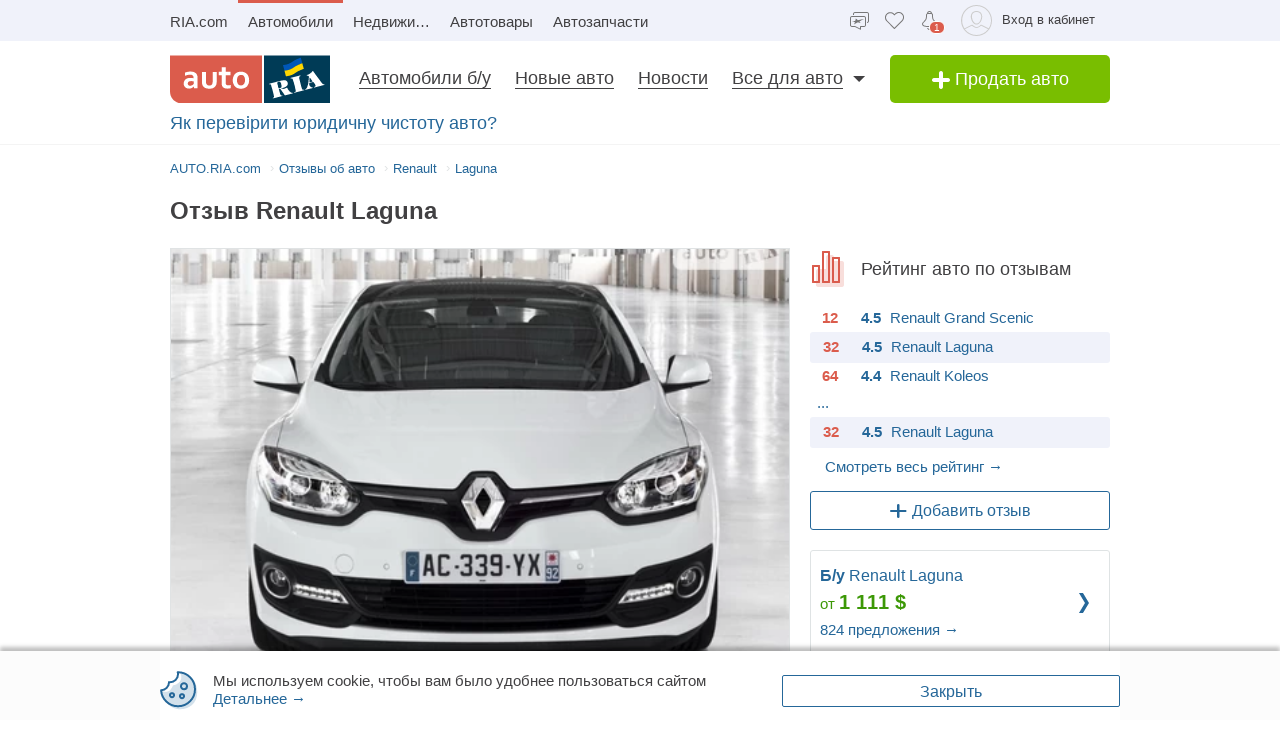

--- FILE ---
content_type: text/html; charset=utf-8
request_url: https://auto.ria.com/reviews/renault/laguna/67260/
body_size: 69184
content:
<!DOCTYPE html><html lang="ru"> <head> <meta name="theme-color" content="#db5c4c">
  <link rel="preload" href="https://css.riastatic.com/stylesheets/common.css" as="style"> <link rel="stylesheet" href="https://css.riastatic.com/stylesheets/common.css" media="nope!" onload="this.media='all'"> <noscript> <link rel="stylesheet" href="https://css.riastatic.com/stylesheets/common.css"> </noscript> <style>@charset "UTF-8";article,aside,footer,header,nav,section{display:block}html{line-height:1;-webkit-text-size-adjust:100%}*,:after,:before{box-sizing:border-box}body{margin:0;font-weight:400;font-style:normal;font-size:15px;font-family:Arial,Helvetica,sans-serif;line-height:1.2;color:#414042;background:#fff;overflow-y:scroll;text-rendering:optimizeSpeed}.svg{display:inline-block;width:1em;height:1em;stroke-width:0;stroke:currentColor;fill:currentColor;vertical-align:middle}a{background-color:transparent;-webkit-text-decoration-skip:objects;text-decoration:none;color:#256799;border-bottom:1px solid transparent;text-decoration-skip-ink:none}.unlink,.unlink:hover{text-decoration:none!important;border-bottom:0 none!important}h1,h2,h3,h4,h5,h6{font-weight:400;margin:0 0 15px}h1{font-size:30px}h2{font-size:20px}ol,ul{margin:0 0 20px 20px}dd,dl,dt{margin:0}ul{list-style-type:disc}b,strong{font-weight:700}img{max-width:100%;height:auto;vertical-align:middle;border:0}.unstyle,.unstyled{margin:0;padding:0;list-style:none}.hide{display:none!important}.multilang{color:#9da6aa;font-size:13px}[class^=icon-]{display:inline-block;vertical-align:middle}[class*=" photo-"],[class^=photo-]{background-color:#eff2f3;display:inline-block;position:relative;overflow:hidden}[class*=" photo-"]:after,[class^=photo-]:after{box-shadow:inset 0 0 0 1px #e0e3e4;display:block;width:100%;padding-top:66%;position:inherit;box-sizing:border-box;content:""}a[class*=photo]{border-bottom:0 none}[class*=" photo-"] img,[class^=photo-] img{position:absolute;top:0;right:0;left:0;bottom:0;margin:auto}.photo-620x415{width:620px}.row{margin-left:-20px}.row>[class*=span]{margin-left:20px}.app-head-bar .count-favorite:empty{display:none}.app-head-bar .count-favorite{font-size:10px;line-height:1.1;color:#fff;margin-top:0;font-style:normal;background-color:#db5c4c;min-width:13px;padding:0 4px;border-radius:8px;text-align:center;float:right;margin-left:-10px;position:relative;border:1px solid #fff;display:-ms-flexbox;display:flex;-ms-flex-align:center;align-items:center;-ms-flex-pack:center;justify-content:center;box-sizing:border-box}.row{margin-bottom:20px}.row.not-margin,.row.not-margin [class*=span]{margin-bottom:0}.app-content{padding-top:5px}.header-page{line-height:1;margin-bottom:10px}.header-page h1{font-size:24px;line-height:25px;display:inline-block;font-weight:700}.title-head{position:relative;font-size:18px;margin-left:15px;margin-bottom:10px}.button,.button-add,.button-facebook,.button-gplus,.button-ok,.button-primary,.button-twitter,.button-vk,.button-youtube,button{display:inline-block;text-align:center;margin:0;padding-left:10px;padding-right:10px;border:0 none;color:#fff;white-space:nowrap;vertical-align:middle;outline:0 none;-webkit-appearance:none;-moz-appearance:none;appearance:none;text-decoration:none;transition:all .2s linear;-webkit-user-select:none;-moz-user-select:none;-ms-user-select:none;user-select:none;cursor:pointer;line-height:32px}.button-add:hover,.button-facebook:hover,.button-gplus:hover,.button-ok:hover,.button-primary:hover,.button-twitter:hover,.button-vk:hover,.button-youtube:hover,.button:hover,button:hover{border-bottom:none}input[type=button],input[type=submit]{display:inline-block;text-align:center;margin:0;padding-left:10px;padding-right:10px;border:0 none;color:#fff;white-space:nowrap;vertical-align:middle;outline:0 none;-webkit-appearance:none;-moz-appearance:none;appearance:none;text-decoration:none;transition:all .2s linear;-webkit-user-select:none;-moz-user-select:none;-ms-user-select:none;user-select:none;cursor:pointer}.button-add{min-width:220px;border-radius:5px}.button,.button-add,.button-primary{display:inline-block;text-align:center;margin:0;padding-left:10px;padding-right:10px;border:0 none;color:#fff;white-space:nowrap;vertical-align:middle;-webkit-appearance:none;-moz-appearance:none;appearance:none;text-decoration:none;-webkit-user-select:none;-moz-user-select:none;-ms-user-select:none;user-select:none;border-radius:5px}.button{background:#219be7}.button-add,.button._green{background:#79be00}.button-add{font-size:18px;line-height:40px;width:220px;padding:0 15px;box-sizing:border-box}.button-primary{padding:0 15px;background:#219be7}[class*=button].middle{font-size:14px;line-height:30px}[class*=button].large{font-size:16px;line-height:36px}.btn-blue,.btn-green,.btn-red{background:#fff;padding:5px 10px;display:inline-block;line-height:17px;transition:all .2s;border-radius:3px}.btn-blue:hover,.btn-green:hover,.btn-red:hover{border-bottom-color:inherit}.btn-blue{border:1px solid #256799}.btn-blue:active,.btn-blue:focus,.btn-blue:hover{background:#ddf4fb}.btn-blue.medium{padding:10px}.btn-blue.wide-m{width:100%}.btn-green{border:1px solid #3c9806;color:#3c9806}.btn-green:hover{background:rgba(60,152,6,.2)}.btn-red{border:1px solid #d85542;color:#d85542}.btn-red:hover{background:rgba(216,85,66,.2)}.blue{color:#256799}.red{color:#db5c4c}.text{color:#414042}.grey{color:#9da6aa}.green,.price{color:#3c9806}.brand-color{color:#003b56;font-weight:400}.box-panel{margin-bottom:20px}.box-panel.line{border-bottom:1px solid #e0e3e4;padding-bottom:20px}.text-c{text-align:center}.text-r{text-align:right}.bold{font-weight:700}.size12{font-size:12px}.size13{font-size:13px}.size14{font-size:14px}.size15{font-size:15px}.size16{font-size:16px}.size18{font-size:18px}.size20{font-size:20px}.title{font-size:18px;line-height:1;text-rendering:geometricPrecision}.inline{display:inline}.i-block{display:inline-block}.overflowed{white-space:nowrap;overflow:hidden;text-overflow:ellipsis}.table{display:table;width:100%}.t-cell{display:table-cell;vertical-align:top}.el-selected{position:relative;display:inline-block;cursor:pointer;margin-right:15px}.el-selected,.link-dotted{border-bottom:1px dotted #256799}.area,.fl-r{float:right}.fl-l{float:left}.app-header{display:block;vertical-align:top;box-shadow:0 1px 0 #f4f4f4}.app-head{background:#f0f2fa}.app-header .panel-banner{text-align:center}.app-head-bar{float:right;display:table;height:41px}.app-head-bar .item{display:table-cell;vertical-align:middle;padding:5px 8px;min-width:16px;border:none}.nav-head{display:block;height:41px;margin:0 200px 0 0;white-space:nowrap}.multilang a{color:#414042;border-bottom:0 none;margin:4px}.multilang span{margin:4px}.app-head .app-head-bar{-ms-flex-pack:end;justify-content:flex-end}.app-head .app-head-bar,.app-head .app-head-bar .item{display:-ms-flexbox;display:flex;-ms-flex-align:center;align-items:center}.app-head .app-head-bar .item{-ms-flex-wrap:wrap;flex-wrap:wrap;height:100%}.user-menu{height:34px}.app-head .user-menu.item{padding-right:8px;padding-top:8px}.user-menu .popup{top:41px;right:20px;width:335px}.nav-head .item{display:inline-block;padding:0 10px;line-height:37px;color:inherit;border-top:3px solid transparent;border-bottom:0 none}.nav-head .item:first-child{margin-left:-10px}.nav-head .item.active{border-top-color:#db5c4c;text-decoration:none}.user-avatar{border-radius:25px;height:30px;object-fit:cover}.app-head-bar .header-login:hover{border-color:transparent}.app-head-bar .item .tl{float:right;margin:6px 7px 0 10px;min-width:34px;color:#414042;line-height:18px;font-size:13px}.container-header{padding-top:14px;padding-bottom:14px!important;min-height:48px;z-index:5}.container-header .areabar{float:right}.container-header .button-add{line-height:48px}.container-header .wrapper{padding:14px 0;margin:0 236px 0 177px}.container-header .nav-list_item{position:relative;display:inline-block;line-height:1}.container-header .elem-tab{position:relative;font-size:18px;color:inherit;margin:0 12px;border-bottom:1px solid #414042}.container-header .nav-list_item:before{content:"";width:110%;height:50px;position:absolute;top:0;left:0}.container-header .nav-list_dropdown{display:block!important;position:absolute;top:50px;left:10px;width:320px;background-color:#fff;z-index:10;border:1px solid #eff2f3;padding:15px 15px 0;font-size:15px;opacity:0;visibility:hidden;transition:all .2s}.container-header .logo{float:left;width:160px;border:0 none}.review-front{padding-top:10px;margin-bottom:-5px;display:block}.size21{font-size:21px}.container-header .nav-list_item.has-dropdown:after{content:"";position:absolute;top:7px;right:-10px;width:0;height:0;border-style:solid;border-width:6px 6px 0;border-color:#414042 transparent transparent}.icon-add-white{width:20px;height:20px}.container-header .elem-tab.active{color:#db5c4c;cursor:pointer}[class*=" svg-header_"],[class^=svg-header_]{font-size:22px}.svg-logo{font-size:108px;height:33px}.app-header-mobile .app-head{background:transparent;margin-left:125px;height:44px}.app-header-mobile .logo{float:left;margin-top:6px;margin-left:15px;border:0 none}.app-header-mobile .item{padding:0 8px;position:relative}.app-header-mobile .item:last-child{padding:0 15px}.collapse{background-color:#eff2f9;overflow:hidden;transition:max-height .25s ease-in;max-height:0}.app-header-mobile .app-head-bar{height:44px}.show-error,.show-error:focus,.show-error:hover{border-color:#f33}form{display:block;margin:0;padding:0}[disabled]{opacity:.65;cursor:default}[readonly]:focus{outline:0 none}[placeholder]:-moz-placeholder,[placeholder]:-ms-input-placeholder,[placeholder]::-webkit-input-placeholder{font-style:normal;color:#b4b4b4}.selected,input[type=color],input[type=date],input[type=datetime-local],input[type=datetime],input[type=email],input[type=month],input[type=number],input[type=password],input[type=search],input[type=tel],input[type=text],input[type=time],input[type=url],input[type=week],select,textarea{margin:0;padding:4px 0;font-size:15px;line-height:20px;font-family:Arial,Helvetica,sans-serif;color:#414042;text-align:left;text-decoration:none;text-overflow:ellipsis;text-shadow:1px 0 0 #fff;text-indent:5px;white-space:nowrap;overflow:hidden;vertical-align:middle;border:1px solid #e0e3e4;-webkit-appearance:none;-moz-appearance:none;-ms-appearance:none;appearance:none;border-radius:3px;box-sizing:border-box}.selected:focus,input[type=color]:focus,input[type=date]:focus,input[type=datetime-local]:focus,input[type=datetime]:focus,input[type=email]:focus,input[type=month]:focus,input[type=number]:focus,input[type=password]:focus,input[type=search]:focus,input[type=tel]:focus,input[type=text]:focus,input[type=time]:focus,input[type=url]:focus,input[type=week]:focus{border-color:#3498db}input[type=number]{-moz-appearance:textfield}input[type=number]::-webkit-inner-spin-button,input[type=number]::-webkit-outer-spin-button{-webkit-appearance:none;margin:0}.selected,select{padding:4px 0;background:#fff url([data-uri]) 100% 50% no-repeat;-webkit-user-select:none;-moz-user-select:none;-ms-user-select:none;user-select:none;text-indent:0;padding-right:20px;padding-left:2px;-webkit-padding-start:6px;cursor:pointer;-webkit-appearance:none;-moz-appearance:none;appearance:none}.selected::-ms-expand,select::-ms-expand{display:none}.selected[disabled],.selected[readonly],select[disabled],select[readonly]{background-color:#f5f5f5}.pseudoselect-field._grey .tt-input,.pseudoselect-field.grey,.pseudoselect-field.white,.selected._grey .tt-input,.selected.grey,.selected.white,select._grey .tt-input,select.grey,select.white{background:#fff url([data-uri]) 100% 50% no-repeat;color:inherit}.pseudoselect-field.grey,.selected.grey,select.grey{color:#414042}.pseudoselect-field.black-row,.selected.black-row,select.black-row{background:#fff url([data-uri]) 100% 50% no-repeat}input[type=checkbox]{display:none;margin:0 2px 2px;vertical-align:middle}input[type=checkbox]+label:before{position:relative;display:inline-block;width:19px;height:19px;margin:-4px 4px 0 0;vertical-align:middle;background-image:url(https://css.riastatic.com/images/sprites_origin/check-radio-sheet.png?v=3);background-size:192px 57px;background-position:0 0;cursor:pointer;content:""}input[type=checkbox]+label.button:before{margin-left:-6px}input[type=checkbox]+label:hover:before,input[type=checkbox]:focus+label:before{background-position:-19px 0}input[type=checkbox]:checked+label:before{background-position:-38px 0}input[type=checkbox]:checked+label:hover:before{background-position:-57px 0}input[type=checkbox]:disabled+label:before,input[type=checkbox]:disabled+label:hover:before{background-position:-76px 0}input[type=checkbox]:checked:disabled+label:before,input[type=checkbox]:checked:disabled+label:hover:before{background-position:-95px 0}input[type=checkbox]:required:invalid+label:before{background-position:-114px 0}.wrapper-radio{display:inline-block;width:50px;height:24px;border:1px solid #b6b6b6;background:#fff;box-sizing:border-box;border-radius:12px}.wrapper-radio label:last-child{position:relative;float:left;width:20px;height:20px;margin:2px 0 1px;opacity:0}.wrapper-radio input[type=radio]:first-child:checked+label:before{right:-4px;background:#79be00}.wrapper-radio input[type=radio]:first-child+label{position:relative;float:left;width:20px;height:20px;margin:2px 0 1px 2px;cursor:pointer}.wrapper-radio input[type=radio]:first-child+label:before{position:absolute;content:"";top:2px;right:-28px;width:20px;height:20px;background:#e0e3e4;pointer-events:none;border-radius:50%;transition:all .3s ease}input[type=radio]{display:none;margin:0 2px 2px;vertical-align:middle}input[type=radio]+label:before{position:relative;display:inline-block;width:19px;height:19px;margin:-3px 4px 0 0;vertical-align:middle;background-image:url(https://css.riastatic.com/images/sprites_origin/check-radio-sheet.png?v=3);background-size:192px 57px;background-position:0 -38px;cursor:pointer;content:""}input[type=radio]+label:hover:before{background-position:-19px -38px}input[type=radio]:checked+label:before{background-position:-38px -38px}input[type=radio]:checked+label:hover:before{background-position:-57px -38px}input[type=radio]:disabled+label:before,input[type=radio]:disabled+label:hover:before{background-position:-76px -38px}input[type=radio]:checked:disabled+label:before,input[type=radio]:checked:disabled+label:hover:before{background-position:-95px -38px}input[type=radio]:required:invalid+label:before{background-position:-114px -38px}label>input[type=checkbox],label>input[type=radio]{display:inline}textarea{overflow:auto;padding:5px;background-color:#fff;background-size:100% 1.5em;text-indent:0;white-space:pre-wrap;word-wrap:break-word;resize:vertical}input[type=checkbox][placeholder],input[type=email][placeholder],input[type=number][placeholder],input[type=password][placeholder],input[type=search][placeholder],input[type=tel][placeholder],input[type=text][placeholder],select[placeholder],textarea[placeholder]{font-size:inherit;font-style:inherit}input[type=checkbox]:-moz-placeholder,input[type=checkbox]:-ms-input-placeholder,input[type=checkbox]::-moz-placeholder,input[type=email]:-moz-placeholder,input[type=email]:-ms-input-placeholder,input[type=email]::-moz-placeholder{text-overflow:ellipsis;font-style:inherit}input[type=number]:-moz-placeholder,input[type=number]:-ms-input-placeholder,input[type=number]::-moz-placeholder,input[type=password]:-moz-placeholder,input[type=password]:-ms-input-placeholder,input[type=password]::-moz-placeholder{text-overflow:ellipsis;font-style:inherit}input[type=search]:-moz-placeholder,input[type=search]:-ms-input-placeholder,input[type=search]::-moz-placeholder,input[type=tel]:-moz-placeholder,input[type=tel]:-ms-input-placeholder,input[type=tel]::-moz-placeholder{text-overflow:ellipsis;font-style:inherit}input[type=text]:-moz-placeholder,input[type=text]:-ms-input-placeholder,input[type=text]::-moz-placeholder,select:-moz-placeholder,select:-ms-input-placeholder,select::-moz-placeholder{text-overflow:ellipsis;font-style:inherit}textarea:-moz-placeholder,textarea:-ms-input-placeholder,textarea::-moz-placeholder{text-overflow:ellipsis;font-style:inherit}input[type=checkbox]:-moz-placeholder,input[type=checkbox]:-ms-input-placeholder,input[type=checkbox]::-moz-placeholder,input[type=checkbox]::-webkit-input-placeholder,input[type=email]:-moz-placeholder,input[type=email]:-ms-input-placeholder,input[type=email]::-moz-placeholder,input[type=email]::-webkit-input-placeholder{opacity:1;font-style:inherit;transition:opacity .3s ease}input[type=number]:-moz-placeholder,input[type=number]:-ms-input-placeholder,input[type=number]::-moz-placeholder,input[type=number]::-webkit-input-placeholder,input[type=password]:-moz-placeholder,input[type=password]:-ms-input-placeholder,input[type=password]::-moz-placeholder,input[type=password]::-webkit-input-placeholder{opacity:1;font-style:inherit;transition:opacity .3s ease}input[type=search]:-moz-placeholder,input[type=search]:-ms-input-placeholder,input[type=search]::-moz-placeholder,input[type=search]::-webkit-input-placeholder,input[type=tel]:-moz-placeholder,input[type=tel]:-ms-input-placeholder,input[type=tel]::-moz-placeholder,input[type=tel]::-webkit-input-placeholder{opacity:1;font-style:inherit;transition:opacity .3s ease}input[type=text]:-moz-placeholder,input[type=text]:-ms-input-placeholder,input[type=text]::-moz-placeholder,input[type=text]::-webkit-input-placeholder,select:-moz-placeholder,select:-ms-input-placeholder,select::-moz-placeholder,select::-webkit-input-placeholder{opacity:1;font-style:inherit;transition:opacity .3s ease}textarea:-moz-placeholder,textarea:-ms-input-placeholder,textarea::-moz-placeholder,textarea::-webkit-input-placeholder{opacity:1;font-style:inherit;transition:opacity .3s ease}input[type=checkbox]:focus,input[type=email]:focus,input[type=number]:focus,input[type=password]:focus,input[type=search]:focus,input[type=tel]:focus,input[type=text]:focus,select:focus,textarea:focus{outline:0 none;border-color:#3498db;box-shadow:0 0 5px rgba(50,185,240,.75)}button::-moz-focus-inner{border:0 none}input[type=button]::-moz-focus-inner,input[type=submit]::-moz-focus-inner{border:0 none}input.show-error,select.show-error,textarea.show-error{border-color:#f33;box-shadow:0 0 7px -2px #f33}.scrollbar::-webkit-scrollbar{width:5px;height:5px}.scrollbar::-webkit-scrollbar-button:end:increment,.scrollbar::-webkit-scrollbar-button:start:decrement{display:none}.scrollbar::-webkit-scrollbar-track-piece{background:#eff2f3;border-radius:5px}.scrollbar::-webkit-scrollbar-thumb{background:silver}.scrollbar::-webkit-scrollbar-thumb:hover{background:#a9a8a8}.scrollbar::-webkit-scrollbar-thumb::-webkit-scrollbar-thumb:vertical{height:40px}.scrollbar::-webkit-scrollbar-thumb::-webkit-scrollbar-thumb:horizontal{width:40px}.panel-breadcrumbs{position:relative;margin-bottom:20px}.breadcrumbs,h2.breadcrumbs{font-weight:400;font-size:13px;line-height:18px}.breadcrumbs{display:-ms-flexbox;display:flex;height:18px}.breadcrumbs .item{position:relative;margin-right:5px;vertical-align:top;overflow:hidden}.breadcrumbs .item:last-of-type:after{display:none}.breadcrumbs .item:after{color:#e0e3e4;font-size:13px;position:relative;display:inline-block;margin-left:5px;right:0;top:-1px;content:"›"}.breadcrumbs .popup{position:absolute;top:0;opacity:0;z-index:-10}.svg-header{font-size:19px}.app-header .svg-logo{width:160px;height:48px}[class*=" svg-header_"],[class^=svg-header_]{font-size:19px}select,textarea{font-size:16px}.footer-ico-btn{display:inline-block;vertical-align:middle;width:38px;height:25px;padding:6px 0;box-sizing:initial;text-align:center;border-radius:3px;transition-duration:.1s}.footer-ico-btn svg{fill:#585858;font-size:24px;transition-duration:.1s}.footer-ico-btn:hover{border-bottom-color:transparent!important}.footer-ico-btn:hover svg{fill:#fff}.footer-ico-btn-twitter:hover{background:#29c5f6}.footer-ico-btn-gplus:hover,.footer-ico-btn-instagram:hover{background:#db4c4c}.footer-ico-btn-facebook:hover{background:#5270b0}.footer-ico-btn-youtube:hover{background:#e22c27}.footer-ico-btn-ok:hover{background:#ff8a00}.footer-ico-btn-vk:hover{background:#2370a0}.logo-footer{width:60px;height:45px}.app-footer .logo-footer{margin:-10px 5px 0 0}.app-footer-mobile .logo-footer{float:left;margin-right:10px}@media (min-width:769px){body{display:-ms-flexbox;display:flex;-ms-flex-direction:column;flex-direction:column;min-height:100vh}.dhide{display:none!important}.row:after{display:table;content:"";clear:both}.row [class*=span]{float:left}.btn-blue.wide-m{width:auto}.app-content{padding-top:16px!important;padding-bottom:20px;position:relative}.app-content,.container,.container-header{width:960px;margin:0 auto;padding-left:10px;padding-right:10px}.title-head{font-size:20px;margin-left:0;margin-bottom:20px}.app-head-bar>.item:last-child{padding-right:0}}@media screen and (min-width:769px){body,html{min-width:960px}}@media (max-width:768px){.body-bottom .upstairs{bottom:60px}.app-head-bar .count-favorite{margin-top:10px;top:0}.app-content{margin-top:5px}.mhide{display:none!important}.container{width:auto;padding-left:0;padding-right:0}.row{margin:0}.row>[class*=span]{float:none;margin:0 0 20px}[class*=offset],[class*=span]{float:none;display:block;width:auto}[class*=span]{margin:0 0 20px}[class*=offset]{margin:0}.m-padding{padding-left:15px;padding-right:15px}.m-margin{margin-left:15px;margin-right:15px}.header-page{padding-left:15px;padding-right:15px}.header-page h1{margin:0;font-size:18px}.breadcrumbs{display:none}}@media (max-width:400px){.app-header-mobile .item{padding:0 6px}}@media only screen and (-moz-min-device-pixel-ratio:1.5),only screen and (-o-min-device-pixel-ratio:3/2),only screen and (-Webkit-min-device-pixel-ratio:1.5),only screen and (min-device-pixel-ratio:1.5){input[type=checkbox]+label:before,input[type=radio]+label:before{background-image:url(https://css.riastatic.com/images/sprites_origin/check-radio-sheet.png?v=3)}}</style> <style>@charset "UTF-8";.channel-sub{display:-ms-flexbox;display:flex;margin-bottom:20px;border-bottom:1px solid #e0e3e4}.mailing-title{font-size:18px;color:#414042;margin:0 0 15px;font-weight:700}.mailing-text{margin:0 auto 20px}.mailing-email .open-modal,.mailing-push .open-modal,.mailing-telegram .open-modal,.mailing-viber .open-modal{color:#256799;font-size:16px}.mailing-wrap{display:-ms-flexbox;display:flex;-ms-flex-flow:row wrap;flex-flow:row wrap;padding-bottom:10px}.mailing-push .open-modal .svg{margin-right:9px}.mailing-push .svg{height:19px;width:19px}.mailing-viber .svg{height:24px;width:24px}.mailing-telegram .svg{height:20px;width:22px}.mailing-email .svg{height:16px;width:18px;display:block;padding-left:5px}.modal-container .sub-item .modal-window-header .modal-window-close{top:7px}.modal-container .sub-item .modal-window-body{padding-top:20px;padding-bottom:20px;height:100%;display:-ms-flexbox;display:flex;-ms-flex-direction:column;flex-direction:column;-ms-flex-pack:justify;justify-content:space-between}.sub-item .h3{font-size:18px;color:#414042}.sub-push-modal .wrap{display:-ms-flexbox;display:flex;-ms-flex-pack:justify;justify-content:space-between}.sub-push-modal .new-sub-wrap .title,.sub-viber-modal .new-sub-wrap .title{line-height:16px;font-size:13px;color:#9b9b9b}.sub-item .btn{color:#fff;text-align:center;background:#219be7;border-radius:3px;width:100%;font-size:16px;height:32px;display:block;line-height:34px;transition:all .2s;margin-top:10px;margin-bottom:20px;cursor:pointer}.sub-item .btn:hover{background:#2fa1e8}.sub-viber-modal .btn{background:#7c59ec}.sub-viber-modal .btn:hover{background:#8767ee}.allowPush .btn,.pushSuccess .btn,.pushUnsubscribe .btn,.sub-email1-modal .btn,.sub-email-modal-ok .btn,.sub-viber-modal-ok .btn{border:1px solid #256799;color:#256799;background:transparent}.allowPush .btn:hover,.pushSuccess .btn:hover,.pushUnsubscribe .btn:hover,.sub-email1-modal .btn:hover,.sub-email-modal-ok .btn:hover,.sub-viber-modal-ok .btn:hover{background:#ddf4fb}.sub-viber-modal .new-sub-wrap .d-block{font-size:13px;margin-top:5px}.sub-viber-modal .new-sub-wrap .number{width:100%;height:32px;display:block}.sub-viber-modal .new-sub-wrap .title{color:#414042;display:block;margin-bottom:3px}.sub-item .new-sub-wrap{display:-ms-flexbox;display:flex}.sub-item .title{font-size:16px;line-height:20px}.sub-item .list{display:-ms-flexbox;display:flex}.sub-item .list li:first-of-type{margin-right:10px}.sub-email-modal .email{width:100%;display:block;padding-top:7px;height:32px}.sub-email-modal .radio1,.sub-email-modal .radio1 .item{display:-ms-flexbox;display:flex}.sub-email-modal .radio1 .item{-ms-flex-flow:row wrap;flex-flow:row wrap}.sub-email-modal .radio1 .item+.item{margin-left:20px}.sub-email-modal .radio1 .item .radio1-label{position:relative;padding-left:28px;font-size:16px;cursor:pointer}.sub-email-modal .radio1 .item .radio1-label:after{left:0;top:50%;bottom:0;position:absolute;border-radius:50%;width:18px;height:18px;border:1px solid #e0e3e4;display:block;background:none;margin-right:8px;content:"";margin-top:-11px}.sub-email-modal .radio1 .item .radio1-label:before{background-image:none;display:none}.sub-email-modal .radio1 .item input[type=radio]:checked+.radio1-label:before{background:#256799;width:8px;height:8px;border-radius:50%;left:5px;top:50%;bottom:0;position:absolute;content:"";display:block;margin-top:-6px}.sub-email-modal .new-sub-wrap,.sub-push-modal .new-sub-wrap{-ms-flex-direction:column;flex-direction:column}.push-radio{display:inline-block;height:20px}.push-radio-wrap:first-child{-ms-flex-pack:end;justify-content:flex-end}.push-radio-wrap:last-child{-ms-flex-pack:start;justify-content:flex-start}.push-radio-wrap{display:-ms-inline-flexbox;display:inline-flex}.push-radio-wrap input[type=checkbox],.push-radio-wrap input[type=checkbox]+label:before,.push-radio-wrap input[type=checkbox]:checked+label:before{display:none}.push-radio-wrap input[type=checkbox]:checked+label span{background:#fff;left:auto;right:1px}.push-radio-wrap input[type=checkbox]+.push-radio-body{background:#eee}.push-radio-body,.push-radio-wrap input[type=checkbox]:checked+.push-radio-body{background:#79be00}.push-radio-body{position:relative;width:40px;height:20px;border:1px solid #bdc3c7;cursor:pointer;border-radius:10px}.push-radio-body span{position:absolute;width:16px;height:16px;top:50%;border-radius:100%;right:calc(100% - 17px);transform:translateY(-50%);background:#e74c3c;transition:all .5s}.channel-sub .mail-10-18-rightt-link{background-color:#3b5996;padding:10px 15px;color:#fff;height:110px;display:-ms-flexbox;display:flex;-ms-flex-direction:column;flex-direction:column;-ms-flex-pack:justify;justify-content:space-between;-ms-flex-align:start;align-items:flex-start;width:100%;margin-bottom:20px;box-sizing:border-box;position:relative;margin-top:10px}.channel-sub .mail-10-18-rightt-link *{position:relative;z-index:3}.channel-sub .mail-10-18-rightt-link:after{content:"";position:absolute;right:0;top:-10px;background:url(https://cdn.riastatic.com/docs/pictures/common/0/83/8321/8321.png) no-repeat;width:300px;height:120px;z-index:1}.channel-sub .mail-10-18-rightt-link p{margin:0;font-size:13px}.mailing-email,.mailing-push,.mailing-telegram,.mailing-viber{border:1px solid #e0e3e4;height:60px;width:95px;display:-ms-flexbox;display:flex;-ms-flex-align:center;align-items:center;-ms-flex-pack:center;justify-content:center;border-radius:5px;transition:all .2s;cursor:pointer;margin-bottom:10px;margin-right:10px}.mailing-email:hover,.mailing-push:hover,.mailing-telegram:hover,.mailing-viber:hover{background:#ddf4fb}.sub-email-modal .e-wrap{display:-ms-flexbox;display:flex;-ms-flex-pack:justify;justify-content:space-between}.sub-email-modal .e-wrap .new-sub-wrap{max-width:260px;width:100%}.sub-email-modal .e-wrap .e-text{margin-left:20px}.subscribe-modify{-ms-flex-direction:column;flex-direction:column}.sub-svg-wrap,.subscribe-modify{display:-ms-flexbox;display:flex;-ms-flex-align:center;align-items:center}.sub-svg-wrap{-ms-flex-pack:center;justify-content:center;width:24px;height:24px}.mailing-telegram:hover{border-color:#e0e3e4}.news-user-feedback{margin:20px 16px;border:1px solid #e0e3e4;border-radius:3px;padding:20px 15px;background-image:url(https://cdn.riastatic.com/docs/pictures/common/0/93/9334/9334.png);background-repeat:no-repeat;background-position:right 15px;position:relative}.news-user-feedback .fb-close{position:absolute;top:0;right:0;color:#256799;font-size:26px;line-height:16px;padding:10px;cursor:pointer}.news-user-feedback .fb-text{padding-right:110px;display:block}.news-user-feedback .wrap{margin-top:20px}.news-user-feedback label{position:relative;display:inline-block;cursor:pointer}.news-user-feedback label:after{content:"";display:block;width:40px;height:40px;border-width:2px;border-style:solid;border-radius:50%;transition:all .2s;background-repeat:no-repeat;background-position:50%}.news-user-feedback label:before{display:none!important}.news-user-feedback label[for=user-feedback-yes]:hover:after{background-color:#e2fdd3}.news-user-feedback label[for=user-feedback-yes]:after{border-color:#3c9806;background-image:url("data:image/svg+xml;charset=utf8,%3Csvg width='17' height='18' viewBox='0 0 17 18' fill='none' xmlns='http://www.w3.org/2000/svg'%3E%3Cpath d='M14 7C11.2 7 12 6.1 12 4C12 1.5 11.4 0 9 0C8 0 8.4 3.2 8 5C7.2 8.8 5 9 5 9H1C0.4 9 0 9.4 0 10V17C0 17.6 0.4 18 1 18H4C4.6 18 5 17.6 5 17C5 17 5.2 18 7 18H13C14.7 18 17 13.5 17 11C17 9.1 16.8 7 14 7ZM13 17H7C6.3 17 6 16.8 6 16.7C5.9 16.3 5.5 16 5 16H4.9C4.4 16 4 16.5 4 17H1V10H4V14.5C4 14.8 4.2 15 4.5 15C4.8 15 5 14.8 5 14.5V10H5.1C5.2 10 8.1 9.7 9 5.2C9.1 4.4 9.2 3.7 9.2 2.9C9.2 2.3 9.3 1.6 9.4 1C10.5 1.1 11 1.7 11 4C11 4.4 11 4.7 10.9 5C10.7 5.8 10.9 6.6 11.4 7.2C12.1 7.8 13.1 8.1 14 8C15.6 8 16 8.6 16 11C16 13.4 13.8 17 13 17Z' fill='%233C9806'/%3E%3C/svg%3E")}.news-user-feedback input[id=user-feedback-yes]:checked+label:after{background-color:#3c9806;background-image:url("data:image/svg+xml;charset=utf8,%3Csvg width='17' height='18' viewBox='0 0 17 18' fill='none' xmlns='http://www.w3.org/2000/svg'%3E%3Cpath d='M14 7C11.2 7 12 6.1 12 4C12 1.5 11.4 0 9 0C8 0 8.4 3.2 8 5C7.2 8.8 5 9 5 9H1C0.4 9 0 9.4 0 10V17C0 17.6 0.4 18 1 18H4C4.6 18 5 17.6 5 17C5 17 5.2 18 7 18H13C14.7 18 17 13.5 17 11C17 9.1 16.8 7 14 7ZM13 17H7C6.3 17 6 16.8 6 16.7C5.9 16.3 5.5 16 5 16H4.9C4.4 16 4 16.5 4 17H1V10H4V14.5C4 14.8 4.2 15 4.5 15C4.8 15 5 14.8 5 14.5V10H5.1C5.2 10 8.1 9.7 9 5.2C9.1 4.4 9.2 3.7 9.2 2.9C9.2 2.3 9.3 1.6 9.4 1C10.5 1.1 11 1.7 11 4C11 4.4 11 4.7 10.9 5C10.7 5.8 10.9 6.6 11.4 7.2C12.1 7.8 13.1 8.1 14 8C15.6 8 16 8.6 16 11C16 13.4 13.8 17 13 17Z' fill='white'/%3E%3C/svg%3E")}.news-user-feedback label[for=user-feedback-no]{margin-left:25px}.news-user-feedback label[for=user-feedback-no]:hover:after{background-color:#f9e3e1}.news-user-feedback label[for=user-feedback-no]:after{border-color:#db5c4c;background-image:url("data:image/svg+xml;charset=utf8,%3Csvg width='17' height='18' viewBox='0 0 17 18' fill='none' xmlns='http://www.w3.org/2000/svg'%3E%3Cpath d='M14 11C11.2 11 12 11.9 12 14C12 16.5 11.4 18 9 18C8 18 8.4 14.8 8 13C7.2 9.2 5 9 5 9H1C0.4 9 0 8.6 0 8V1C0 0.4 0.4 0 1 0H4C4.6 0 5 0.4 5 1C5 1 5.2 0 7 0H13C14.7 0 17 4.5 17 7C17 8.9 16.8 11 14 11ZM13 1H7C6.3 1 6 1.2 6 1.3C5.9 1.7 5.5 2 5 2H4.9C4.4 2 4 1.5 4 1H1V8H4V3.5C4 3.2 4.2 3 4.5 3C4.8 3 5 3.2 5 3.5V8H5.1C5.2 8 8.1 8.3 9 12.8C9.1 13.6 9.2 14.3 9.2 15.1C9.2 15.7 9.3 16.4 9.4 17C10.5 16.9 11 16.3 11 14C11 13.6 11 13.3 10.9 13C10.7 12.2 10.9 11.4 11.4 10.8C12.1 10.2 13.1 9.9 14 10C15.6 10 16 9.4 16 7C16 4.6 13.8 1 13 1Z' fill='%23DB5C4C'/%3E%3C/svg%3E")}.news-user-feedback input[id=user-feedback-no]:checked+label:after{background-color:#db5c4c;background-image:url("data:image/svg+xml;charset=utf8,%3Csvg width='17' height='18' viewBox='0 0 17 18' fill='none' xmlns='http://www.w3.org/2000/svg'%3E%3Cpath d='M14 11C11.2 11 12 11.9 12 14C12 16.5 11.4 18 9 18C8 18 8.4 14.8 8 13C7.2 9.2 5 9 5 9H1C0.4 9 0 8.6 0 8V1C0 0.4 0.4 0 1 0H4C4.6 0 5 0.4 5 1C5 1 5.2 0 7 0H13C14.7 0 17 4.5 17 7C17 8.9 16.8 11 14 11ZM13 1H7C6.3 1 6 1.2 6 1.3C5.9 1.7 5.5 2 5 2H4.9C4.4 2 4 1.5 4 1H1V8H4V3.5C4 3.2 4.2 3 4.5 3C4.8 3 5 3.2 5 3.5V8H5.1C5.2 8 8.1 8.3 9 12.8C9.1 13.6 9.2 14.3 9.2 15.1C9.2 15.7 9.3 16.4 9.4 17C10.5 16.9 11 16.3 11 14C11 13.6 11 13.3 10.9 13C10.7 12.2 10.9 11.4 11.4 10.8C12.1 10.2 13.1 9.9 14 10C15.6 10 16 9.4 16 7C16 4.6 13.8 1 13 1Z' fill='white'/%3E%3C/svg%3E")}.news-user-feedback .user-fb-form{max-width:380px;max-height:0;overflow:hidden;transition:all .2s}.news-user-feedback .user-fb-form .fb-esc{-ms-flex-positive:2;flex-grow:2;text-align:center;cursor:pointer}.news-user-feedback .user-fb-form .fb-esc:hover .link{text-decoration:underline}.news-user-feedback .user-fb-form .form-wrap{display:-ms-flexbox;display:flex;-ms-flex-align:center;align-items:center}.news-user-feedback .user-fb-form .button{padding:0 51px;margin-right:10px}.news-user-feedback .user-fb-form textarea{width:100%;height:100px;margin-bottom:15px}.news-user-feedback input[type=radio]:checked~.user-fb-form{margin-top:25px;max-height:200px}.btn-group.bootstrap-select{position:relative;min-height:30px}.btn-group.bootstrap-select.open .dropdown-menu{display:block}.btn-group.bootstrap-select.open button{display:none}.btn-group.bootstrap-select.open .bs-searchbox:after{background:#fff url(https://css.riastatic.com/images/common/autocomplete.png) 0 0 no-repeat;background-size:16px 16px;border:0 none;width:16px;height:16px;display:inline-block;margin:6px 7px;content:"";position:absolute;top:0;right:0}.btn-group.bootstrap-select button{position:absolute;top:0;left:0;color:#414042;background:none;font-size:15px;z-index:1;width:100%;margin:0;padding:4px 0;line-height:20px;text-align:left;text-decoration:none;text-overflow:ellipsis;text-shadow:1px 0 0 #fff;text-indent:5px;white-space:nowrap;overflow:hidden;vertical-align:middle;border:1px solid #e0e3e4;-webkit-appearance:none;-moz-appearance:none;appearance:none;border-radius:3px;box-sizing:border-box;background-color:#fff}.btn-group.bootstrap-select button.bs-placeholder{color:#807d82}.btn-group.bootstrap-select button:after{width:0;height:0;border-style:solid;border-width:5px 5px 0;border-color:#b6b6b6 transparent transparent;margin:12px 10px;content:"";float:right;position:absolute;top:0;right:0}.btn-group.bootstrap-select select{display:none!important}.btn-group.bootstrap-select .bs-searchbox{position:relative}.btn-group.bootstrap-select .bs-searchbox input[type=text]{width:100%;padding-right:25px}.btn-group.bootstrap-select .dropdown-menu{display:none;list-style-type:none;margin:0;padding:0}.btn-group.bootstrap-select .dropdown-menu .dropdown-header{color:#9b9b9b;padding:5px 6px 0 5px;display:inline-block;width:100%;font-size:13px;cursor:default}.btn-group.bootstrap-select .dropdown-menu .dropdown-header a{cursor:default}.btn-group.bootstrap-select .dropdown-menu .dropdown-header a:hover{background:none}.btn-group.bootstrap-select .dropdown-menu .dropdown-header .text{color:#9b9b9b}.btn-group.bootstrap-select .dropdown-menu a{display:block;padding:3px 12px;margin-bottom:1px;color:#414042;cursor:pointer;border:0 none;border-bottom-color:transparent}.btn-group.bootstrap-select .dropdown-menu a:hover{background:#219be7}.btn-group.bootstrap-select .dropdown-menu a:hover .text{color:#fff;text-shadow:none}.btn-group.bootstrap-select .dropdown-menu.open{min-height:auto!important}.btn-group.bootstrap-select .dropdown-menu.inner{background:#fff;outline:1px solid #219be7;outline-offset:-1px;width:100%;max-height:190px!important;box-sizing:border-box;position:absolute;z-index:4;overflow:hidden}.btn-group.bootstrap-select .dropdown-menu.inner::-webkit-scrollbar{width:10px;height:10px}.btn-group.bootstrap-select .dropdown-menu.inner::-webkit-scrollbar-button:end:increment,.btn-group.bootstrap-select .dropdown-menu.inner::-webkit-scrollbar-button:start:decrement{display:none}.btn-group.bootstrap-select .dropdown-menu.inner::-webkit-scrollbar-track-piece{background:#eff2f3;border-radius:5px}.btn-group.bootstrap-select .dropdown-menu.inner::-webkit-scrollbar-thumb{background:silver}.btn-group.bootstrap-select .dropdown-menu.inner::-webkit-scrollbar-thumb:hover{background:#a9a8a8}.btn-group.bootstrap-select .dropdown-menu.inner::-webkit-scrollbar-thumb::-webkit-scrollbar-thumb:vertical{height:40px}.btn-group.bootstrap-select .dropdown-menu.inner::-webkit-scrollbar-thumb::-webkit-scrollbar-thumb:horizontal{width:40px}.btn-group.bootstrap-select .dropdown-menu.inner .active{background:#219be7}.btn-group.bootstrap-select .dropdown-menu.inner .active .text{color:#fff;text-shadow:none}.btn-group.bootstrap-select .dropdown-menu.inner .hidden,.btn-group.bootstrap-select .dropdown-menu.inner .no-results{display:none}.btn-group.bootstrap-select .selected{background:#fff;border-radius:0;border:none;padding:0}.seo-catalog{padding:0;margin:0;list-style:none;display:-ms-flexbox;display:flex;-ms-flex-wrap:wrap;flex-wrap:wrap}.seo-catalog>.item,.seo-catalog>.link,.seo-catalog>.rows{width:calc(33% - 20px);margin-left:10px;margin-right:10px}.seo-catalog>.item .elem,.seo-catalog>.link .elem,.seo-catalog>.rows .elem{overflow:hidden;text-overflow:ellipsis}.seo-catalog .count{color:#9da6aa;font-style:normal;vertical-align:top}.seo-catalog .letter{color:#9da6aa}.part-hide{height:200px}.part-hide,.part-hide-5{margin-bottom:5px;overflow:hidden}.part-hide-5{max-height:100px}.filter-alphabet{margin:0}.filter-alphabet .letter{margin-left:-20px;width:20px;float:left}.filter-alphabet .oll-mark{margin-left:-20px}.list-widget{display:inline-block;box-sizing:border-box}.list-widget .item-list{position:relative;margin:5px 0;padding:0 0 0 15px;color:#256799;cursor:pointer;box-sizing:border-box}.list-widget .item-list:before{position:relative;float:left;width:7px;height:7px;margin:6px 0 0 -15px;background:#ccc;content:""}.list-widget .item-list.active:before,.list-widget .item-list:hover:before{background:#256799}.columns-2 .item-brands:nth-of-type(1n+10){display:none}.columns-2 .item-brands.last.link{margin:0}.columns-2 .item-brands.last.link .item{padding-left:10px}.catalog-brands{display:-ms-flexbox;display:flex;-ms-flex-wrap:wrap;flex-wrap:wrap}.catalog-brands .svg{display:inline-block;vertical-align:middle;width:80px;height:50px;font-size:50px;color:#767676;margin-bottom:10px;transition-duration:.4s}.catalog-brands .item-brands{width:12.5%;display:-ms-flexbox;display:flex;-ms-flex-direction:column;flex-direction:column;-ms-flex-align:center;align-items:center;-ms-flex-pack:end;justify-content:flex-end;text-align:center;margin-bottom:10px}.catalog-brands .item-brands:not(:last-child) .name{border-bottom:1px dotted #256799;line-height:14px;margin-bottom:5px;display:block}.catalog-brands .item-brands.last .name{display:-ms-flexbox;display:flex;-ms-flex-direction:column;flex-direction:column}.catalog-brands .item-brands .no-more{display:none}.catalog-brands .item-brands:hover{border-color:transparent}.catalog-brands .item-brands:hover .svg{color:#db5c4c}.catalog-brands .top-brand .count{color:#9da6aa}.catalog-brands .item-brands,.catalog-brands .top-brand{display:-ms-flexbox;display:flex;-ms-flex-direction:column;flex-direction:column;-ms-flex-pack:end;justify-content:flex-end}.seo-catalog .catalog-cars-open:checked~.item-brands{display:-ms-flexbox;display:flex}.seo-catalog .catalog-cars-open:checked~.item-brands.last .more{display:none}.seo-catalog .catalog-cars-open:checked~.item-brands.last .no-more{display:block}.catalog-brands-open:checked~.item-brands{display:-ms-flexbox;display:flex}.catalog-brands-open:checked~.item-brands.last .more{display:none}.catalog-brands-open:checked~.item-brands.last .no-more{display:block}.item-brands:nth-of-type(1n+24),.news-nav-btn,.seo-catalog .item-brands.last .no-more,.seo-catalog .item-brands:nth-of-type(1n+15){display:none}.news-nav-btn.first-visibled,.news-nav-btn.nav-open-labl{display:block}.news-nav-btn.nav-open-labl{position:relative;color:#256799;border:none;border-bottom:1px solid #256799;padding:0;height:24px;border-radius:0}.news-nav-btn.nav-open-labl:hover{cursor:pointer;background:transparent;text-decoration:none}.news-nav-btn.nav-open-labl .name:after{content:"";position:absolute;top:calc(50% + 2px);right:-15px;width:0;height:0;border-style:solid;border-width:6px 6px 0;margin-top:-3px;border-color:#414042 transparent transparent}.news-nav-btn .no-more{display:none}.nav-open:checked~.news-nav-btn{display:block}.nav-open:checked~.news-nav-btn .more{display:none}.nav-open:checked~.news-nav-btn .no-more{display:block}.nav-open:checked~.news-nav-btn .name:after{transform:rotate(180deg)}.reviews-useful{list-style:none;padding:0;display:none;margin:0 0 20px}.reviews-useful .reviews-useful_yes{position:relative;margin-right:15px;color:#3c9806}.reviews-useful .reviews-useful_yes.active .svg,.reviews-useful .reviews-useful_yes:hover .svg{background:#f2feeb}.reviews-useful .reviews-useful_yes:after{content:"";position:absolute;width:5px;height:5px;background:#9a9a9a;display:block;top:50%;right:-15px;margin-top:-2.5px;border-radius:50%}.reviews-useful .reviews-useful_no{color:#db5c4c}.reviews-useful .reviews-useful_no.active .svg,.reviews-useful .reviews-useful_no:hover .svg{background:#fbefed}.reviews-useful_button{background:transparent;border-color:transparent;color:#256799;width:100%;border-radius:2px;padding:0;line-height:0;font-weight:700}.reviews-useful_button .svg{width:40px;height:40px;transition:background-color .2s;border-radius:50%}.reviews-useful_button:hover{background:none!important}.reviews-useful_select{pointer-events:none}.reviews-useful_select.reviews-useful_no{border-color:transparent;background:rgba(219,92,76,.2)}.reviews-useful_select.reviews-useful_yes{border-color:transparent;background:rgba(60,152,6,.2)}.reviews-useful-i:not(.reviews-useful_title),.reviews-useful_title{margin-right:15px}.news-sharing{display:-ms-flexbox;display:flex;-ms-flex-direction:column;flex-direction:column}.news-sharing .wrap{display:-ms-flexbox;display:flex;margin-top:15px}.news-sharing .wrap .container-msg{transition:all .2s;opacity:0;position:fixed;width:calc(100% - 32px);left:0;bottom:-40px;right:0;margin:0 auto;z-index:999}.news-sharing .wrap .wrap-msg{transition:all .2s;padding:1px 5px;border-radius:2px;border:1px dashed #e0e3e4;overflow:hidden;display:-ms-flexbox;display:flex;-ms-flex-align:center;align-items:center;-ms-flex-pack:center;justify-content:center;height:40px;background:#ccc;max-width:620px;margin:0}.news-sharing .wrap .wrap-msg:hover{border-color:#fff}.news-sharing .wrap .copy-link{border:none;transition:all .2s;background:transparent}.news-sharing .wrap .copy-link:focus{outline:none;box-shadow:none}.news-sharing .wrap .msg{font-size:13px;text-align:center;line-height:1.2}.news-sharing .wrap .msg-link{max-width:171px;overflow:hidden;padding-left:10px;white-space:nowrap}.news-sharing .wrap .show-msg{opacity:1;cursor:pointer;bottom:20px}.news-sharing .item{display:-ms-flexbox;display:flex;width:40px;height:40px;border-radius:2px;border:1px solid #e0e3e4;transition:all .2s;font-size:8px;color:transparent;-ms-flex-align:end;align-items:flex-end;-ms-flex-pack:center;justify-content:center;padding-bottom:2px;line-height:1.2}.news-sharing .item+.item{margin-left:10px}.news-sharing .item:hover{background-color:#e5e5e5;color:#256799;background-position:center 5px}.news-sharing .fb{background:url("data:image/svg+xml;charset=utf8,<svg width='10' height='22' viewBox='0 0 12 24' fill='none' xmlns='http://www.w3.org/2000/svg'><path d='M3 24H8V12H11L11.5 8H8V6C8 4.9 8.9 4 10 4H12V0H8C5.2 0 3 2.2 3 5V8H0.5V12H3V24Z' fill='rgb(37,103,153)'/></svg>") no-repeat 50%}.news-sharing .fb:hover{background-position:center 3px}.news-sharing .tw{background:url("data:image/svg+xml;charset=utf8,<svg width='23' height='19' viewBox='0 0 23 19' fill='none' xmlns='http://www.w3.org/2000/svg'><path d='M22.5 2.248C21.6903 2.62948 20.8215 2.88819 19.9086 3.00369C20.8407 2.41024 21.5542 1.46896 21.8923 0.350785C21.018 0.900354 20.0529 1.29941 19.0246 1.51574C18.2011 0.58175 17.0299 0 15.7307 0C13.2383 0 11.2174 2.14863 11.2174 4.79713C11.2174 5.17276 11.2573 5.53964 11.3343 5.89046C7.58401 5.69019 4.25852 3.77983 2.03281 0.876963C1.64375 1.58442 1.42242 2.40875 1.42242 3.2887C1.42242 4.95353 2.21978 6.42249 3.42956 7.28191C2.68994 7.25561 1.99431 7.03929 1.38532 6.67971V6.73964C1.38532 9.06366 2.94154 11.0033 5.00501 11.4447C4.62695 11.5529 4.22829 11.6128 3.81586 11.6128C3.52443 11.6128 3.2426 11.5821 2.96627 11.5236C3.54089 13.4311 5.20711 14.8182 7.18125 14.8562C5.6374 16.1425 3.69076 16.9069 1.57642 16.9069C1.21213 16.9069 0.853295 16.8835 0.5 16.8411C2.49751 18.2049 4.86895 19 7.41772 19C15.7198 19 20.2578 11.6888 20.2578 5.34819L20.2427 4.727C21.1294 4.05459 21.8965 3.20977 22.5 2.248Z' fill='rgb(37,103,153)'/></svg>") no-repeat 50%}.news-sharing .viber{background:url("data:image/svg+xml;charset=utf8,<svg width='18' height='20' viewBox='0 0 18 20' fill='none' xmlns='http://www.w3.org/2000/svg'><path fill-rule='evenodd' clip-rule='evenodd' d='M4.39474 17.0795C4.39064 17.3611 4.38654 17.6428 4.3838 17.9244C4.38245 18.063 4.38075 18.2019 4.37905 18.341C4.37391 18.7618 4.36876 19.1841 4.37287 19.6033C4.37287 19.6126 4.37255 19.6225 4.37222 19.6327C4.37118 19.6647 4.37004 19.7001 4.37834 19.7291C4.41662 19.9041 4.56974 19.9588 4.7174 19.8603C4.77755 19.8221 4.83224 19.7674 4.88146 19.7127C5.3463 19.1768 5.81662 18.6353 6.28693 18.0939C6.66974 17.6564 7.04709 17.2189 7.42443 16.7814C7.47365 16.7213 7.52834 16.6994 7.6049 16.7049C7.81115 16.7283 8.01739 16.7276 8.22364 16.727C8.25802 16.7269 8.2924 16.7268 8.32677 16.7268C8.64032 16.7231 8.95386 16.7243 9.2674 16.7255C9.42417 16.7261 9.58094 16.7268 9.73771 16.7268C10.5033 16.7268 11.269 16.6666 12.0236 16.5408C12.9861 16.3768 13.9049 16.076 14.7635 15.5947C15.8026 15.0096 16.5955 14.2002 17.1205 13.1283C17.5471 12.2533 17.744 11.3182 17.8041 10.3502C17.8111 10.2002 17.8152 10.0502 17.8192 9.9002C17.8245 9.7002 17.8299 9.5002 17.8424 9.30019C17.8752 8.7916 17.8861 8.27754 17.8916 7.76348C17.8971 7.27676 17.8643 6.79551 17.7822 6.31426C17.6674 5.66348 17.4924 5.03457 17.2026 4.43848C16.7377 3.47051 16.0486 2.71035 15.1463 2.13613C14.4026 1.66035 13.5932 1.3377 12.7346 1.13535C11.8322 0.916602 10.9135 0.829102 9.9838 0.818164C9.25646 0.807227 8.53459 0.801758 7.81271 0.823633C7.20568 0.840039 6.60412 0.894726 6.00255 0.993164C5.02912 1.15176 4.11037 1.45801 3.2463 1.93926C2.09787 2.58457 1.25568 3.50332 0.741618 4.71738C0.380681 5.57051 0.216618 6.46738 0.183805 7.38613C0.174691 7.61096 0.182455 7.83578 0.19022 8.06061C0.196431 8.24047 0.202642 8.42033 0.200212 8.60019C0.194743 8.79707 0.200212 8.99941 0.205681 9.19629C0.208233 9.32644 0.219122 9.4566 0.23001 9.58676C0.242455 9.73551 0.254899 9.88426 0.254899 10.033C0.254899 10.3283 0.276774 10.6236 0.315056 10.9189C0.418962 11.6736 0.604899 12.4064 0.938493 13.0955C1.28849 13.8119 1.76427 14.4244 2.37131 14.9439C2.94552 15.4361 3.5963 15.7861 4.2963 16.065C4.35917 16.0924 4.38652 16.1019 4.39815 16.1211C4.40978 16.1402 4.40568 16.1689 4.40568 16.2346C4.40295 16.5162 4.39884 16.7978 4.39474 17.0795ZM14.1705 8.25361V8.25363C14.1738 8.33603 14.1768 8.4088 14.1675 8.47983C14.1292 8.79155 13.8558 8.95562 13.5659 8.8353C13.3909 8.76421 13.3363 8.61108 13.3198 8.44155L13.3198 8.44152C13.3034 8.23372 13.287 8.02592 13.2542 7.81811C13.1448 7.17827 12.9698 6.5603 12.6253 6.00249C12.3683 5.58686 12.0347 5.2478 11.6191 4.97983C11.1378 4.66812 10.6019 4.48765 10.0441 4.36187C9.80344 4.30718 9.55735 4.26343 9.31125 4.24155C9.2511 4.23608 9.19641 4.22515 9.14172 4.20327C8.97219 4.14311 8.88469 4.01733 8.89563 3.83686C8.9175 3.51968 9.09797 3.3939 9.34407 3.3939C10.2792 3.37749 11.1323 3.62358 11.9144 4.13218C12.3738 4.43296 12.7839 4.78843 13.123 5.22046C13.7792 6.05718 14.162 7.00874 14.1675 8.04233C14.1651 8.12086 14.1679 8.19007 14.1705 8.25357V8.25359V8.25361ZM3.63464 5.81666C3.65105 5.14947 3.9573 4.64634 4.50964 4.28541C4.73933 4.13228 4.99089 4.01197 5.26433 3.95728C5.54871 3.89713 5.82214 3.93541 6.06277 4.11588C6.22136 4.23072 6.35261 4.3729 6.48386 4.51509L6.48386 4.5151C6.92136 4.99635 7.29324 5.51588 7.59402 6.09556C7.64324 6.194 7.68699 6.29791 7.7198 6.40728C7.81277 6.719 7.74167 6.99244 7.53386 7.23306C7.4573 7.32056 7.3698 7.39713 7.27683 7.46822C7.18933 7.52838 7.10183 7.594 7.0198 7.67056C6.82839 7.85103 6.77371 8.06978 6.83386 8.32134C6.85574 8.42525 6.89402 8.52369 6.9323 8.61666C7.15652 9.10884 7.4573 9.55181 7.84558 9.93463C8.07527 10.1588 8.32136 10.3557 8.5948 10.5253C8.8573 10.6893 9.1198 10.8424 9.41511 10.9463C9.68855 11.0448 9.89636 10.9846 10.0768 10.7549C10.1024 10.7221 10.1267 10.6887 10.151 10.6553L10.151 10.6553C10.1996 10.5884 10.2482 10.5216 10.3065 10.4596C10.4706 10.2846 10.6565 10.1534 10.8917 10.0987C11.1487 10.0385 11.3948 10.0823 11.63 10.1862C11.8375 10.2723 12.0217 10.4005 12.2041 10.5276L12.2479 10.5581C12.6417 10.8315 13.0245 11.1213 13.3964 11.4221C13.4948 11.5042 13.5823 11.5971 13.6643 11.701C13.8557 11.9526 13.894 12.2315 13.812 12.5268C13.7354 12.8112 13.5932 13.0573 13.4073 13.2815C13.0846 13.6752 12.6909 13.9706 12.2042 14.1292C12.0729 14.1729 11.9417 14.2002 11.805 14.2112C11.651 14.2256 11.5055 14.1808 11.3611 14.1363C11.3413 14.1302 11.3216 14.1241 11.3018 14.1182C11.1788 14.0843 11.0623 14.0306 10.9474 13.9776C10.9141 13.9623 10.881 13.947 10.8479 13.9323C10.1096 13.6042 9.39871 13.2159 8.72605 12.7674C7.71433 12.0948 6.81199 11.3073 6.02449 10.3831C5.43933 9.694 4.93074 8.95025 4.49871 8.15181C4.2198 7.64322 3.97371 7.11822 3.76589 6.57681C3.68386 6.34166 3.63464 6.04088 3.63464 5.81666ZM12.7505 8.04332C12.7499 8.00783 12.7493 7.97433 12.7511 7.94378C12.7456 7.61018 12.6964 7.3094 12.6034 7.00862C12.4722 6.62034 12.2699 6.27581 12.0019 5.96409C11.6847 5.60315 11.3128 5.31331 10.8808 5.1055C10.5417 4.9469 10.1863 4.85393 9.81985 4.79925C9.6886 4.77737 9.55735 4.7555 9.4261 4.7719C9.26751 4.78831 9.15266 4.87034 9.09798 5.018C9.03235 5.18206 9.02688 5.34065 9.14719 5.48831C9.17454 5.52659 9.21282 5.55393 9.25657 5.57581C9.34407 5.61956 9.43704 5.64143 9.53548 5.65784C9.89641 5.71253 10.2464 5.81643 10.5855 5.95862C11.0722 6.16643 11.4277 6.50003 11.6245 6.99221C11.7667 7.33675 11.8542 7.69768 11.8925 8.06409C11.8961 8.09103 11.8985 8.11797 11.9009 8.14472C11.9058 8.19941 11.9106 8.2533 11.9253 8.30471C11.9745 8.50706 12.1167 8.6055 12.3409 8.60003C12.5542 8.59456 12.6964 8.47971 12.7347 8.27737C12.7531 8.1966 12.7517 8.11583 12.7505 8.04333V8.04332ZM11.3893 7.83993C11.3893 7.9493 11.3893 8.05868 11.351 8.16258C11.2964 8.32118 11.1815 8.41414 11.0175 8.43602C10.8479 8.45789 10.7112 8.39774 10.6182 8.25555C10.569 8.18446 10.5471 8.10789 10.5362 8.02586L10.5276 7.9707L10.5276 7.97068C10.5092 7.85135 10.4906 7.73011 10.4432 7.62118C10.3284 7.34227 10.1096 7.17821 9.82527 7.10164C9.77832 7.08756 9.72733 7.0775 9.67924 7.06802L9.65574 7.06336C9.63386 7.05789 9.61062 7.05243 9.58738 7.04696C9.56414 7.04149 9.54089 7.03602 9.51902 7.03055C9.31667 6.9704 9.21277 6.84461 9.21277 6.66961C9.21277 6.4618 9.32761 6.29227 9.51902 6.23758C9.70496 6.1829 9.89636 6.19383 10.0823 6.24305C10.5253 6.36883 10.8534 6.64774 11.1104 7.01961C11.28 7.26024 11.3893 7.53368 11.3893 7.83993Z' fill='rgb(37,103,153)'/></svg>") no-repeat 50%}.news-sharing .telegram{background:url("data:image/svg+xml;charset=utf8,<svg width='20' height='18' viewBox='0 0 20 18' fill='none' xmlns='http://www.w3.org/2000/svg'><path d='M0.353381 8.63014L4.96044 10.4079L6.74725 16.3337C6.8606 16.7127 7.31397 16.8505 7.60733 16.6024L10.1742 14.4388C10.4409 14.2114 10.8276 14.1976 11.1076 14.4113L15.7413 17.8909C16.0614 18.1321 16.5147 17.953 16.5948 17.5533L19.9884 0.67854C20.075 0.24444 19.6617 -0.120755 19.2616 0.037726L0.346714 7.58279C-0.119992 7.76884 -0.113325 8.45099 0.353381 8.63014ZM6.46056 9.46389L15.468 3.73102C15.628 3.62766 15.7947 3.85505 15.6547 3.98597L8.22071 11.1314C7.96069 11.3794 7.79401 11.7171 7.74067 12.0823L7.48732 14.0185C7.45398 14.2803 7.10062 14.301 7.03395 14.0529L6.06053 10.5181C5.95385 10.1185 6.11387 9.68439 6.46056 9.46389Z' fill='rgb(37,103,153)'/></svg>") no-repeat 50%}.news-sharing .get-link{background:url("data:image/svg+xml;charset=utf-8,%3Csvg xmlns='http://www.w3.org/2000/svg' width='28' height='28' viewBox='0 0 24 24' fill='%23256799'%3E%3Cpath d='M0 0h24v24H0z' fill='none'/%3E%3Cpath d='M3.9 12c0-1.71 1.39-3.1 3.1-3.1h4V7H7c-2.76 0-5 2.24-5 5s2.24 5 5 5h4v-1.9H7c-1.71 0-3.1-1.39-3.1-3.1zM8 13h8v-2H8v2zm9-6h-4v1.9h4c1.71 0 3.1 1.39 3.1 3.1s-1.39 3.1-3.1 3.1h-4V17h4c2.76 0 5-2.24 5-5s-2.24-5-5-5z'/%3E%3C/svg%3E") no-repeat 50%}.news-sharing .get-link:hover{background-position:center 0}.btns-wrap,.info-wrap{display:-ms-flexbox;display:flex;-ms-flex-align:center;align-items:center}.edit-review{background-color:#f0f2fa;padding:8px 15px;display:-ms-flexbox;display:flex;-ms-flex-pack:justify;justify-content:space-between;margin-bottom:40px;position:relative}.edit-review:after{content:"";width:100%;height:1px;background-color:#e0e3e4;position:absolute;top:calc(100% + 20px);left:0;right:0}.edit-review .comment,.edit-review .view{margin-left:20px;display:block;padding-left:24px;background-repeat:no-repeat;background-position:0}.edit-review .view{background-image:url("data:image/svg+xml;charset=utf8,%3Csvg width='16' height='16' viewBox='0 0 16 16' fill='none' xmlns='http://www.w3.org/2000/svg'%3E%3Cpath d='M8.00008 12.5C4.94976 12.5 2.33266 10.6455 1.20703 8C2.33266 5.35446 4.94976 3.5 8.00008 3.5C11.0504 3.5 13.6675 5.35446 14.7931 8C13.6675 10.6455 11.0504 12.5 8.00008 12.5Z' stroke='%23256799'/%3E%3Ccircle cx='8' cy='8' r='2.5' stroke='%23256799'/%3E%3C/svg%3E")}.edit-review .comment{background-image:url("data:image/svg+xml;charset=utf8,%3Csvg width='16' height='16' viewBox='0 0 16 16' fill='none' xmlns='http://www.w3.org/2000/svg'%3E%3Cpath d='M10 3C12.2 3 14 4.8 14 7C14 9.2 12.2 11 10 11H6C5.9 11 5.9 11 5.8 11C5.7 11 5.7 11 5.6 11H5.2L4.9 11.2L2 13.5V7C2 4.8 3.8 3 6 3H10ZM10 2H6C3.2 2 1 4.2 1 7V13.5C1 13.9 1.2 14.2 1.6 14.4C1.7 14.5 1.9 14.5 2 14.5C2.2 14.5 2.4 14.4 2.6 14.3L5.5 12C5.7 12 5.8 12 6 12H10C12.8 12 15 9.8 15 7C15 4.2 12.8 2 10 2Z' fill='%23256799'/%3E%3C/svg%3E")}.edit-review .del,.edit-review .edit{display:block;width:20px;height:20px;background-position:50%;background-repeat:no-repeat}.edit-review .edit{background-image:url("data:image/svg+xml;charset=utf8,%3Csvg width='20' height='20' viewBox='0 0 20 20' fill='none' xmlns='http://www.w3.org/2000/svg'%3E%3Cpath d='M12 1L1 12V19H8L19 8L12 1ZM2 15.7L4.3 18H2V15.7ZM7.6 18H5.7L2 14.3V12.4L12 2.4L17.6 8L7.6 18Z' fill='%23256799'/%3E%3Cpath d='M18.5 18H11.5C11.2 18 11 18.2 11 18.5C11 18.8 11.2 19 11.5 19H18.5C18.8 19 19 18.8 19 18.5C19 18.2 18.8 18 18.5 18Z' fill='%23256799'/%3E%3C/svg%3E")}.edit-review .del{margin-left:25px;background-image:url("data:image/svg+xml;charset=utf8,%3Csvg width='20' height='20' viewBox='0 0 20 20' fill='none' xmlns='http://www.w3.org/2000/svg'%3E%3Cpath d='M7.5 5.5V14.5' stroke='%23256799' stroke-linecap='round'/%3E%3Cpath d='M10.5 5.5V14.5' stroke='%23256799' stroke-linecap='round'/%3E%3Cpath d='M13.5 5.5V14.5' stroke='%23256799' stroke-linecap='round'/%3E%3Cpath d='M4.5 2.5V16.5C4.5 17.6046 5.39543 18.5 6.5 18.5H14.5C15.6046 18.5 16.5 17.6046 16.5 16.5V2.5' stroke='%23256799' stroke-linecap='round'/%3E%3Cpath d='M3.5 2.5H8.5L9.5 1.5H11.5L12.5 2.5H17.5' stroke='%23256799' stroke-linecap='round'/%3E%3C/svg%3E")}.edit-review .share-btn{margin-left:25px}.my-reviews{display:-ms-flexbox;display:flex;-ms-flex-direction:column;flex-direction:column}.my-reviews .reviews-car-card_i{border:none;padding-bottom:0}.empty-my-reviews{margin:auto;display:-ms-flexbox;display:flex;-ms-flex-direction:column;flex-direction:column;-ms-flex-align:center;align-items:center;width:100%}.empty-my-reviews svg{margin-bottom:15px;width:120px;height:120px}.empty-my-reviews .btn-blue{width:100%;text-align:center;padding:10px;margin-bottom:20px}.view-count{margin-left:20px;display:-ms-flexbox;display:flex;-ms-flex-align:center;align-items:center}.view-count .count{color:#256799;margin-left:10px}.reviews-cars_desc-cont{margin-top:0;max-height:42px}.reviews-car-card_desc-i{position:relative;margin-bottom:15px;text-overflow:ellipsis;overflow:hidden;line-height:1.4;transition-duration:.3s;word-break:break-word;padding-bottom:1px}@-moz-document url-prefix(){.reviews-car-card_desc-i{word-wrap:break-word}@media (min-width:769px){.reviews-car-card_desc-i{max-width:550px}}}.dupl-rating{display:none;margin:5px 0 10px}.dupl-rating .wrap{display:-ms-flexbox;display:flex;-ms-flex-direction:row-reverse;flex-direction:row-reverse;-ms-flex-pack:end;justify-content:flex-end;-ms-flex-align:baseline;align-items:baseline}.dupl-rating .dupl-number{color:#db5c4c;font-size:32px;padding-right:5px}.dupl-rating .dupl-title{color:#db5c4c;font-size:18px}.dupl-rating .dupl-number,.dupl-rating .dupl-title{font-weight:700}.reviews-car-card_mor-lab{display:block}.reviews-car-card{overflow:hidden}.reviews-car-card_mor-lab-content{color:#256799}.reviews-car-card_mor-lab-content:before{position:absolute;border:none;right:-15px;top:50%;margin-top:-3px;content:"";transition:all .2s linear;width:10px;height:10px;background:url("data:image/svg+xml;utf8,<svg width='10' height='7' viewBox='0 0 10 7' fill='none' xmlns='http://www.w3.org/2000/svg'><path d='M0.5 1L5 5.5L9.5 1' stroke='rgb(37,103,153)'/></svg>") no-repeat}.reviews-car-card_main-title{padding:0 15px 10px}.reviews-car-card_i:after{content:"";display:block;clear:both}.reviews-car-card_more:checked~.reviews-car-card_rat-bot .reviews-car-card_mor-lab,.reviews-car-card_more:checked~.reviews-car-card_rat-bot .reviews-car-card_mor-lab .reviews-car-card_con1{display:none}.reviews-car-card_more:checked~.reviews-car-card_rat-bot .reviews-car-card_mor-lab .reviews-car-card_con2{display:block}.reviews-car-card_more:checked~.reviews-car-card_rat-bot .reviews-car-card_mor-lab .el-selected:before{transform:rotate(180deg)}.reviews-car-card_more:checked~.reviews-car-card_rat-bot .reviews-cars_desc .reviews-car-card_desc-i{white-space:inherit}.reviews-car-card_more:checked~.reviews-car-card_rat-bot .reviews-useful{display:-ms-flexbox;display:flex;-ms-flex-align:center;align-items:center}.reviews-car-card_more:checked~.reviews-car-card_rat-bot .reviews-car-card_author,.reviews-car-card_more:checked~.reviews-car-card_rat-bot .reviews-other-rev_wrap{display:block}.reviews-car-card_more:checked~.reviews-car-card_rat-bot .reviews-car-cardrat-i{display:-ms-flexbox;display:flex}.reviews-car-card_more:checked~.reviews-car-card_rat-bot .reviews-car-cardrat-i:first-child .reviews-car-card_rat-i-cont{border-color:#e0e3e4}.reviews-car-card_author,.reviews-car-card_con2,.reviews-other-rev_wrap,.reviews-useful{display:none}.reviews-car-card_like{margin-bottom:15px}.reviews-cars_name{width:100%;margin-bottom:5px}.reviews-car-cardi-top:after{content:"";display:block;clear:both}.reviews-car-card_i-img-w{width:84px;-ms-flex-negative:0;flex-shrink:0;margin-right:10px;margin-bottom:19px;-ms-flex-item-align:start;align-self:flex-start}picture .lazyload{z-index:-1}.reviews-car-card .reviews-car-card_rat-wrap{display:-ms-flexbox;display:flex;-ms-flex-direction:column;flex-direction:column;margin:0 10px 0 0;width:141px;min-height:1px}.reviews-car-card .reviews-car-card_rat-wrap .reviews-car-cardrat-i{list-style:none;padding-left:0}.reviews-car-card_rating-val{color:#db5c4c}.reviews-car-cardrat-i:not(:first-child){margin-bottom:5px;height:23px;padding:0 10px}.reviews-car-cardrat-i:first-child .reviews-car-card_rat-tit{color:#fff}.reviews-car-cardrat-i:first-child .reviews-car-card_rat-i-cont{padding:8px 10px 2px;border-radius:2px}.reviews-car-cardrat-i:first-child .reviews-car-card_rating-val{font-size:32px;-ms-flex-order:-1;order:-1}.reviews-car-card_rat-i-cont{width:100%;display:-ms-flexbox;display:flex;-ms-flex-align:center;align-items:center}.reviews-car-cardrat-i-count-rev{font-size:13px;color:#bab6b6}.reviews-cars__first-owner{display:inline-block;border-radius:3px;padding:0 5px;background-color:#219be7;font-size:13px;line-height:22px;color:#fff;margin-right:10px;white-space:nowrap;margin-bottom:10px}.reviews-car-cardi-top .reviews-car-card_profit{max-height:42px}.reviews-car-card_profit{position:relative;padding-left:25px;margin:10px 0}.reviews-car-card_profit svg{position:absolute;left:0;top:3px;font-size:18px}.reviews-car-card_author{color:#bab6b6}.reviews-car-card_author-i:nth-child(2){margin:0 3px;text-align:center}.reviews-other-rev{color:#256799;padding:10px;display:inline-block;border:1px solid #256799;border-radius:2px;transition-duration:.3s}.reviews-other-rev:hover{background:#ddf4fb}.reviews-car-card_more:checked~.reviews-car-card_rat-bot .reviews-cars_desc .reviews-cars_desc-cont,.reviews-car-card_more:checked~.reviews-car-cardi-top .profit-wrap .reviews-car-card_profit{max-height:unset}.count-like{padding-left:10px}.count-like:empty{padding-left:0}.sidebar_item{padding-bottom:20px;border-bottom:1px solid #e0e3e4}.anim>:nth-of-type(2){animation-duration:.5s;animation-name:a}.anim>:nth-of-type(3){animation-duration:.9s;animation-name:a}.anim>:nth-of-type(4){animation-duration:1.3s;animation-name:a}.anim>:nth-of-type(5){animation-duration:1.7s;animation-name:a}.anim>:nth-of-type(6){animation-duration:2.1s;animation-name:a}.anim>:nth-of-type(7){animation-duration:2.2s;animation-name:a}.anim>:nth-of-type(8){animation-duration:2.3s;animation-name:a}.anim>:nth-of-type(9){animation-duration:2.4s;animation-name:a}.anim>:nth-of-type(10){animation-duration:2.5s;animation-name:a}.anim>:nth-of-type(11){animation-duration:2.6s;animation-name:a}.anim>:nth-of-type(12){animation-duration:2.7s;animation-name:a}.anim>:nth-of-type(13){animation-duration:2.8s;animation-name:a}.anim>:nth-of-type(14){animation-duration:2.9s;animation-name:a}.anim>:nth-of-type(15){animation-duration:3s;animation-name:a}.anim>:nth-of-type(16){animation-duration:3.1s;animation-name:a}.anim>:nth-of-type(17){animation-duration:3.2s;animation-name:a}.anim>:nth-of-type(18){animation-duration:3.3s;animation-name:a}.anim>:nth-of-type(19){animation-duration:3.4s;animation-name:a}.anim>:nth-of-type(20){animation-duration:3.5s;animation-name:a}@keyframes a{0%{opacity:0;animation-timing-function:cubic-bezier(.55,.055,.675,.19)}60%{opacity:1;animation-timing-function:cubic-bezier(.175,.885,.32,1)}}.rev-car-rat{margin-bottom:15px}.rev-car-rat_i-left{margin-left:5px;-ms-flex-order:3;order:3;font-weight:400}.rev-car-rat_i{position:relative;width:100%}.rev-car-rat_i:last-child{margin-bottom:10px}.rev-car-rat_i-numb{color:#db5c4c;font-weight:700;-ms-flex-order:1;order:1;min-width:36px;text-align:center}.rev-car-rat_i-s{padding:0;margin:0;list-style:none;counter-reset:section;display:-ms-flexbox;display:flex;-ms-flex-direction:row;flex-direction:row;-ms-flex-wrap:wrap;flex-wrap:wrap}.rev-car-rat_i-inner-wrap{display:-ms-flexbox;display:flex;-ms-flex-align:start;align-items:flex-start;padding:4px 2px;font-weight:700;transition-duration:.3s}.rev-car-rat_i-inner-wrap:hover{border-color:transparent}.rev-car-rat_i-count{font-weight:400;color:#bab6b6;display:none}.rev-car-rat_i-val{color:#256799;margin-left:13px;-ms-flex-order:2;order:2;margin-right:4px}.rev-car-rat_i-name{padding-right:10px}.rev-car-rat_i-nam-m{display:inline-block}.rev-car-rat-see-all{margin-left:15px}.rev-car-rat_h{display:-ms-flexbox;display:flex;position:relative;margin-bottom:15px;-ms-flex-align:center;align-items:center;height:42px}.rev-car-rat_h svg{margin-right:15px;-ms-flex-preferred-size:36px;flex-basis:36px;-ms-flex-negative:0;flex-shrink:0}.rev-car-rat_t{margin:0}.svg1{height:18px;top:17px;left:2px}.svg1,.svg2{width:8px;display:block;border:2px solid #db5c4c;opacity:.9;position:absolute}.svg2{height:32px;top:3px;left:12px}.svg3{width:8px;height:26px;display:block;border:2px solid #db5c4c;opacity:.9;position:absolute;top:9px;left:22px}.offer-car_c-w{padding:0;margin:0;list-style:none}.offer-car_i{margin-bottom:20px;border:1px solid #dfe3e4;border-radius:3px}.offer-car_i-price{margin-bottom:7px;margin-top:5px}.offer-car_i-price-count{color:#3c9806;font-weight:700;font-size:20px}.offer-car_i-l{display:block;padding:15px 9px;transition-duration:.3s;color:#414042;padding-right:40px;background:url("data:image/svg+xml;charset=utf8,<svg width='10' height='20' viewBox='0 0 10 20' fill='none' xmlns='http://www.w3.org/2000/svg'><path d='M10 10L4 -2.62268e-07L0 -4.37114e-07L6 10L-8.74228e-07 20L4 20L10 10Z' fill='rgb(37,103,153)'/></svg>") no-repeat right 20px center}.offer-car_i-l:hover{border-color:#dfe3e4}.offer-car_i-t{font-weight:700;color:#256799;margin-bottom:0;font-size:16px}.offer-car_i-t-brand{font-weight:400;display:inline-block}.offer-car_i-count{color:#256799}.offer-car_i-price-pref{font-size:15px;color:#3c9806}.test-drive .item{width:49%;position:relative}.test-drive .title{font-size:16px;line-height:20px}.test-drive .title,.test-drive .title-link{color:#fff;position:absolute;left:10px;top:35px;font-weight:700}.test-drive .title-link{font-size:14px;padding-right:10px}.test-drive .flag{position:absolute;left:10px;top:10px;background:#db5c4c;border-radius:2px;font-size:13px;color:#fff;padding:3px 8px}.test-drive .test-drive-photo{width:100%}.test-drive .test-drive-photo picture img{filter:brightness(75%);width:100%}.test-drive .test-drive-photo:after{padding-top:66%}.reviews-cars__char{margin-right:10px;position:relative;margin-bottom:10px;padding:3px 5px;padding-left:25px;background:#f0f2fa;border-radius:2px;min-height:24px}.reviews-cars__char svg{position:absolute;left:5px;top:5px}.reviews-cars__chars{min-width:206px;margin-top:10px}.autocomplete-search input[type=search]+label,.grey-select{color:#777}.grey-select option{color:#414042}.rev-search-card .wrap-info{width:100%}.rev-search-card .wrap{display:-ms-flexbox;display:flex;width:100%;margin-bottom:5px}.rev-search-card_item{margin:15px 0;display:-ms-flexbox;display:flex;-ms-flex-align:start;align-items:flex-start;-ms-flex-wrap:wrap;flex-wrap:wrap;border:2px solid #db5c4c;padding-bottom:15px;border-radius:2px;padding-top:15px}.rev-search-card_item hr{width:110%;margin-top:10px;margin-bottom:15px}.rev-search-card_item:after{content:"";display:block;clear:both}.rev-search-card_name{margin-bottom:0;display:-ms-flexbox;display:flex;-ms-flex-direction:column;flex-direction:column}.rev-search-card_name-link{line-height:21px;margin-bottom:5px;font-size:13px}.rev-search-card_name-link:hover{border-bottom-color:transparent}.rev-search-card_name-link:hover>.item{text-decoration:underline}.rev-search-card_name-link strong{margin-right:3px}.rev-search-card_name-link:hover{cursor:pointer}.rev-search-card_name-cont{font-size:16px;font-weight:700}.rev-search-card_name-cont:hover{border-bottom-color:transparent}.rev-search-card_name-cont>.item{border-bottom:1px dotted #256799;position:relative}.rev-search-card_name-cont>.item:after{content:"";background-image:url("data:image/svg+xml;charset=utf8,%3Csvg width='10' height='7' viewBox='0 0 10 7' fill='none' xmlns='http://www.w3.org/2000/svg'%3E%3Cpath d='M0.5 1L5 5.5L9.5 1' stroke='%23256799'/%3E%3C/svg%3E");width:16px;height:16px;display:block;background-repeat:no-repeat;background-position:50%;position:absolute;right:-16px;bottom:0}.rev-search-card_name-cont:hover>.item{border-bottom-style:solid}.rev-search-card_i-top{background:transparent;width:100%}.rev-search-card_rat-i:not(.rev-search-card_rat-i_main){margin-bottom:5px;height:23px}.rev-search-card_rat-i_main{display:-ms-flexbox;display:flex;-ms-flex-align:start;align-items:flex-start;-ms-flex-direction:column;flex-direction:column;margin-right:15px}.rev-search-card_rat-i_main .rev-search-card_rat-val{font-size:38px;color:#fff;-ms-flex-order:-1;order:-1;line-height:30px}.rev-search-card_rat-i_main .rev-search-card_rat-tit{color:#fff;display:block;font-size:13px}.rev-search-card__mor-lab{display:block}.rev-search-card__item:after{content:"";display:block;clear:both}.rev-search-card__like{margin-bottom:15px}.rev-search-card_rat-wrap{display:none}.rev-search-card_rat-i{list-style:none}.rev-search-card_rat-i:not(.rev-search-card_rat-i_main){width:100%}.rev-search-card_rat-val{color:#db5c4c}.rev-search-card_rat-i-cont{display:-ms-flexbox;display:flex;-ms-flex-align:center;align-items:center;-ms-flex-direction:column;flex-direction:column;-ms-flex-pack:center;justify-content:center;background-color:#db5c4c;border-radius:2px;padding:5px;width:65px;min-height:58px}.rev-search-card_rat-i-count-rev{font-size:13px;color:#bab6b6}.rev-search-card__profit{position:relative;padding-left:25px;margin:0}.rev-search-card__profit svg{position:absolute;left:0;top:0;font-size:18px}.rev-search-card__profit+.rev-search-card__profit{margin-top:15px}.rev-search-card_rat-i-count-rev{display:none}.marka-svg .svg{display:inline-block;vertical-align:middle;width:80px;height:50px;font-size:50px;color:#767676;margin-bottom:10px;transition-duration:.4s;cursor:pointer}.marka-svg .svg:hover{color:#db5c4c}.wrap-info .right-list{margin-top:10px}.wrap-info .right-list .item{padding-left:25px}.wrap-info .right-list .item a{font-weight:700}.wrap-info .right-list .svg-price{background:url("data:image/svg+xml;utf8,<svg width='16' height='16' viewBox='0 0 16 16' fill='none' xmlns='http://www.w3.org/2000/svg'><rect x='5.5' y='14.5' width='13' height='4' transform='rotate(-90 5.5 14.5)' stroke='rgb(37,103,153)'/><rect x='9.5' y='14.5' width='11' height='4' transform='rotate(-90 9.5 14.5)' stroke='rgb(37,103,153)'/><rect x='1.5' y='14.5' width='5' height='4' transform='rotate(-90 1.5 14.5)' stroke='rgb(37,103,153)'/><rect x='0.25' y='14.25' width='14.5' height='0.5' stroke='rgb(37,103,153)' stroke-width='0.5'/></svg>") no-repeat 0}.wrap-info .right-list .svg-characteristic{background:url("data:image/svg+xml;utf8,<svg width='16' height='16' viewBox='0 0 16 16' fill='none' xmlns='http://www.w3.org/2000/svg'><path d='M3 5H2V12H3V5Z' fill='rgb(37,103,153)'/><path d='M14 5H13V12H14V5Z' fill='rgb(37,103,153)'/><path d='M10.5 8.5C10.5 7.94772 10.0523 7.5 9.5 7.5C8.94772 7.5 8.5 7.94772 8.5 8.5C8.5 9.05228 8.94772 9.5 9.5 9.5C10.0523 9.5 10.5 9.05228 10.5 8.5Z' stroke='rgb(37,103,153)'/><path d='M14 8H10V9H14V8Z' fill='rgb(37,103,153)'/><path d='M9 8H2V9H9V8Z' fill='rgb(37,103,153)'/><rect x='0.5' y='2.5' width='4' height='2' rx='0.5' stroke='rgb(37,103,153)'/><rect x='11.5' y='2.5' width='4' height='2' rx='0.5' stroke='rgb(37,103,153)'/><rect x='0.5' y='12.5' width='4' height='2' rx='0.5' stroke='rgb(37,103,153)'/><rect x='11.5' y='12.5' width='4' height='2' rx='0.5' stroke='rgb(37,103,153)'/></svg>") no-repeat 0}.wrap-info .right-list .svg-foto{background:url("data:image/svg+xml;utf8,<svg width='16' height='16' viewBox='0 0 16 16' fill='none' xmlns='http://www.w3.org/2000/svg'><path d='M3 4.5H3.20711L3.35355 4.35355L5.06066 2.64645C5.15443 2.55268 5.28161 2.5 5.41421 2.5H10.5858C10.7184 2.5 10.8456 2.55268 10.9393 2.64645L12.6464 4.35355L12.7929 4.5H13H15C15.2761 4.5 15.5 4.72386 15.5 5V13C15.5 13.2761 15.2761 13.5 15 13.5H1C0.723858 13.5 0.5 13.2761 0.5 13V5C0.5 4.72386 0.723858 4.5 1 4.5H3Z' stroke='rgb(37,103,153)'/><circle cx='8' cy='8' r='2.5' stroke='rgb(37,103,153)'/><circle cx='13.5' cy='6.5' r='0.5' fill='rgb(37,103,153)'/></svg>") no-repeat 0}#show-more+label:hover{cursor:pointer}#show-more+label:before{display:none}#show-more:checked~.rev-search-card_rat-wrap{display:block;margin-top:10px}#show-more:checked~.rev-search-card_rat-wrap .rev-search-card_rat-i{width:100%}#show-more:checked~.rev-search-card_rat-wrap .rev-search-card_rat-i-cont{background:transparent;-ms-flex-direction:row-reverse;flex-direction:row-reverse;-ms-flex-pack:end;justify-content:flex-end;padding-left:0}#show-more:checked~.rev-search-card_rat-wrap .rev-search-card_rat-val{margin-right:10px}#show-more:checked+label>.item:after{transform:rotate(180deg)}.show-all{padding:10px;width:100%;margin-left:23px;margin-top:10px;max-width:330px}.flag-rating-car{background:#db5c4c;border-radius:2px;color:#fff;font-size:13px;width:100%;margin-bottom:5px;text-align:center;padding:3px;max-width:70px}.app-feedback .rev-search-card_rat-i-cont{background-color:transparent}.app-feedback .rev-search-card_rat-i_main .rev-search-card_rat-tit,.app-feedback .rev-search-card_rat-i_main .rev-search-card_rat-val{color:#db5c4c}#commentPopup .textarea-comment{margin-bottom:20px}#commentPopup .modal-header input[type=text]{text-indent:4px}.news-view_comments .contact-seller-form.reply-popup{border:none}.news-view_comments [class*=button].large{width:49%;padding:0 5px}.news-view_comments .btn-blue.medium{width:48%;padding:9px 2px;background-color:#fff;font-size:16px}.news-view_comments .btn-blue.medium:hover{background-color:#ddf4fb}.news-view_comments .btn-blue.medium:last-child{margin-left:2%}.news-view_comments .btn-blue.large{width:100%;text-align:center;height:40px;line-height:30px;font-size:16px;margin:10px 0;text-transform:uppercase}.news-view_comments .comments_item{border-top:1px solid #e0e3e4;margin-bottom:10px}.news-view_comments .comments_item:first-child{border:none}.news-view_comments .comments_item.answer{margin-left:25px}.news-view_comments .comments_head{border-bottom:1px solid #db5c4c;text-transform:uppercase;color:#003b56;font-size:20px;padding-bottom:18px}.news-view_comments .comments_item_top{padding:10px 0}.news-view_comments .comments_item_avatar{float:left;width:40px;padding-top:7px}.news-view_comments .comments_item_avatar .avatar{display:block;border-radius:50%;max-width:40px}.news-view_comments .comments_item_info{display:-ms-flexbox;display:flex}.news-view_comments .comments_item_bottom{margin-top:5px;display:-ms-flexbox;display:flex;-ms-flex-align:end;align-items:flex-end;-ms-flex-flow:row wrap;flex-flow:row wrap}.news-view_comments .comments_item_form,.news-view_comments form{width:100%}.news-view_comments .comments_item_form:focus,.news-view_comments form:focus{outline:none}.news-view_comments .comments_item_form .modal-body,.news-view_comments .comments_item_form .modal-header{padding:0;width:100%}.news-view_comments .comments_item_form .modal-header{border-bottom:none}.news-view_comments .comments_item_form .close{opacity:.5;color:#a0a0a0;text-shadow:0 1px 0 #fff;font-size:28px;line-height:30px;text-decoration:none;border-bottom-color:transparent;margin-top:-3px;float:right}.news-view_comments .comments_item_form input[type=text]{width:100%;height:40px;margin-bottom:10px}.news-view_comments .comments_item_form h3{margin-bottom:10px}.contact-seller-form.reply-popup{background:none;padding:0}.contact-seller-form.reply-popup .exchange{padding-bottom:0;margin:0;border-bottom:none}.contact-seller-form.reply-popup .exchange-item{padding-top:0}.contact-seller-form.reply-popup .exchange-item.label{vertical-align:top;padding-right:10px}.contact-seller-form.reply-popup .own-price{padding:0 0 15px}.contact-seller-form.reply-popup .checkbox-area.hide+.button,.contact-seller-form.reply-popup .checkbox-area.hide+button{margin-top:20px}.contact-seller-form.reply-popup .checkbox-area.hide+.button+.help,.contact-seller-form.reply-popup .checkbox-area.hide+button+.help{position:relative;top:12px}.contact-seller-form .textarea-comment{width:100%;max-width:100%;padding:5px 10px;font-family:Arial;height:120px;border-radius:2px}.contact-seller-form .textarea-comment.auction{border-radius:0 0 2px 2px;padding:10px 20px;height:120px}.contact-seller-form .button-primary{margin-right:5px}.news-view_comments .comments_head{text-transform:none;border:none;display:-ms-flexbox;display:flex;-ms-flex-direction:column;flex-direction:column}.news-view_comments .comments_head [class*=button].large{width:100%;max-width:290px;margin-top:15px}.comments_item:first-of-type{border-top:none}.like-review-btn{display:-ms-flexbox;display:flex;-ms-flex-align:center;align-items:center}.like-review-btn .item{display:block}.like-review-btn .reply{padding-right:5px}.like-review-btn .like-review-num{display:-ms-flexbox;display:flex;-ms-flex-align:center;align-items:center}.like-review-btn .circle{display:block;width:4px;height:4px;background:#9b9b9b;border-radius:50%;margin:0 7px}.like-review-btn [class^=icon]{width:24px;height:24px;transition:all .2s;margin:0 10px}.like-review-btn .icon-like{background:url("data:image/svg+xml;charset=utf8,<svg width='24' height='24' viewBox='0 0 24 24' fill='none' xmlns='http://www.w3.org/2000/svg'><path d='M17 10C14.2 10 15 9.1 15 7C15 4.5 14.4 3 12 3C11 3 11.4 6.2 11 8C10.2 11.8 8 12 8 12H4C3.4 12 3 12.4 3 13V20C3 20.6 3.4 21 4 21H7C7.6 21 8 20.6 8 20C8 20 8.2 21 10 21H16C17.7 21 20 16.5 20 14C20 12.1 19.8 10 17 10ZM16 20H10C9.3 20 9 19.8 9 19.7C8.9 19.3 8.5 19 8 19H7.9C7.4 19 7 19.5 7 20H4V13H7V17.5C7 17.8 7.2 18 7.5 18C7.8 18 8 17.8 8 17.5V13H8.1C8.2 13 11.1 12.7 12 8.2C12.1 7.4 12.2 6.7 12.2 5.9C12.2 5.3 12.3 4.6 12.4 4C13.5 4.1 14 4.7 14 7C14 7.4 14 7.7 13.9 8C13.7 8.8 13.9 9.6 14.4 10.2C15.1 10.8 16.1 11.1 17 11C18.6 11 19 11.6 19 14C19 16.4 16.8 20 16 20Z' fill='rgb(60,152,6)'/></svg>") no-repeat 50%}.like-review-btn .icon-dislike{transform:rotate(-180deg);background:url("data:image/svg+xml;charset=utf8,<svg width='24' height='24' viewBox='0 0 24 24' fill='none' xmlns='http://www.w3.org/2000/svg'><path d='M17 10C14.2 10 15 9.1 15 7C15 4.5 14.4 3 12 3C11 3 11.4 6.2 11 8C10.2 11.8 8 12 8 12H4C3.4 12 3 12.4 3 13V20C3 20.6 3.4 21 4 21H7C7.6 21 8 20.6 8 20C8 20 8.2 21 10 21H16C17.7 21 20 16.5 20 14C20 12.1 19.8 10 17 10ZM16 20H10C9.3 20 9 19.8 9 19.7C8.9 19.3 8.5 19 8 19H7.9C7.4 19 7 19.5 7 20H4V13H7V17.5C7 17.8 7.2 18 7.5 18C7.8 18 8 17.8 8 17.5V13H8.1C8.2 13 11.1 12.7 12 8.2C12.1 7.4 12.2 6.7 12.2 5.9C12.2 5.3 12.3 4.6 12.4 4C13.5 4.1 14 4.7 14 7C14 7.4 14 7.7 13.9 8C13.7 8.8 13.9 9.6 14.4 10.2C15.1 10.8 16.1 11.1 17 11C18.6 11 19 11.6 19 14C19 16.4 16.8 20 16 20Z' fill='rgb(219,92,76)'/></svg>") no-repeat 50%}.like-review-btn .active .icon-like{background-image:url("data:image/svg+xml;charset=utf8,%3C?xml version='1.0' encoding='utf-8'?%3E%3C!-- Generator: Adobe Illustrator 21.1.0, SVG Export Plug-In . SVG Version: 6.00 Build 0) --%3E%3Csvg version='1.1' id='Слой_1' xmlns='http://www.w3.org/2000/svg' xmlns:xlink='http://www.w3.org/1999/xlink' x='0px' y='0px' width='24px' height='24px' viewBox='0 0 24 24' enable-background='new 0 0 24 24' xml:space='preserve'%3E%3Cpath fill='rgb(60,152,6)' d='M17,10c-2.8,0-2-0.9-2-3c0-2.5-0.6-4-3-4c-1,0-0.6,3.2-1,5c-0.8,3.8-3,4-3,4H4c-0.6,0-1,0.4-1,1v7 c0,0.6,0.4,1,1,1h3c0.6,0,1-0.4,1-1c0,0,0.2,1,2,1h6c1.7,0,4-4.5,4-7C20,12.1,19.8,10,17,10z'/%3E%3C/svg%3E")}.like-review-btn .active .icon-dislike{background-image:url("data:image/svg+xml;charset=utf8,%3C?xml version='1.0' encoding='utf-8'?%3E%3C!-- Generator: Adobe Illustrator 21.1.0, SVG Export Plug-In . SVG Version: 6.00 Build 0) --%3E%3Csvg version='1.1' id='Слой_1' xmlns='http://www.w3.org/2000/svg' xmlns:xlink='http://www.w3.org/1999/xlink' x='0px' y='0px' width='24px' height='24px' viewBox='0 0 24 24' enable-background='new 0 0 24 24' xml:space='preserve'%3E%3Cpath fill='rgb(219,92,76)' d='M17,10c-2.8,0-2-0.9-2-3c0-2.5-0.6-4-3-4c-1,0-0.6,3.2-1,5c-0.8,3.8-3,4-3,4H4c-0.6,0-1,0.4-1,1v7 c0,0.6,0.4,1,1,1h3c0.6,0,1-0.4,1-1c0,0,0.2,1,2,1h6c1.7,0,4-4.5,4-7C20,12.1,19.8,10,17,10z'/%3E%3C/svg%3E")}.compare-item{display:-ms-flexbox;display:flex;-ms-flex-wrap:wrap;flex-wrap:wrap;-ms-flex-align:start;align-items:flex-start}.compare-item .photo-responsive{-ms-flex:none;flex:none;width:50%}.compare-area{width:100%;display:-ms-flexbox;display:flex;-ms-flex-wrap:wrap;flex-wrap:wrap;border:solid #e0e3e4;border-width:0 1px 1px;padding:5px 10px}.compare-area .text{-ms-flex:none;flex:none;width:50%}.compare-area .show-btn{width:100%;text-align:center;border:1px solid #256799;border-radius:4px;max-width:270px;margin:10px auto 5px;transition:all .2s}.compare-area .show-btn:hover{background:#ddf4fb}.compare-area .svg-compare{font-size:28px;margin-top:-2px}.compare-marka-list{column-count:4;column-gap:20px}.compare-form{background-color:#db5c4c;padding:15px;border-radius:0 0 0 15px}#moreCompareCars .btn-blue{max-width:270px;margin:0 auto}.table-wrap{border-bottom:1px solid #e0e3e4;padding-bottom:15px}.micro-markup .left-col{font-size:13px}.slider-item{display:none}.flickity-enabled .slider-item,.slider-item:first-of-type{display:block}#slider .photo-responsive,#slider .photo-responsive *,#slider .slider-item{width:100%}#slider .flickity-page-dots{bottom:24px}#slider .flickity-page-dots .dot{width:40px;height:4px;opacity:1;background:#e0e3e4;border-radius:0;margin:0 5px}#slider .flickity-page-dots .dot.is-selected{background:#db5c4c}#slider .flickity-prev-next-button{border-width:1px;border-color:#fff}#slider .flickity-prev-next-button:hover{border-bottom:1px solid #fff}.carriage-return{display:block}.videowrapper{position:relative;padding-bottom:56.25%;height:0;margin:20px 0}.videowrapper iframe{width:100%;height:100%;position:absolute;top:0;right:0;bottom:0;left:0}.rev-search-card{margin-top:15px;padding-bottom:10px;border-bottom:1px solid #e0e3e4}.rev-search-card .rev-search-card_item{padding:0;margin:0;border:none}.rev-search-card .rev-search-card_item .wrapper{-ms-flex-preferred-size:180px;flex-basis:180px;-ms-flex-negative:0;flex-shrink:0}.rev-search-card .res{margin-bottom:10px}.rev-search-card .plus-and-minus{margin-bottom:14px}.review-text{margin-top:15px}.review-text .item{margin-top:10px}.author-review{display:-ms-flexbox;display:flex;margin:15px 0}.author-review .name{margin-right:20px;position:relative}.author-review .name:after{content:"";position:absolute;right:-12px;top:8px;width:4px;height:4px;border-radius:50%;background:#9da6aa}.reviews-useful,.useful-social{display:-ms-flexbox;display:flex}.useful-social{-ms-flex-direction:column;flex-direction:column;-ms-flex-pack:justify;justify-content:space-between;padding-bottom:25px}.reviews-useful{margin:15px 0 0}.app-feedback,.app-main{margin-bottom:0}.add-rev{display:-ms-flexbox;display:flex;-ms-flex-align:center;align-items:center;-ms-flex-pack:center;justify-content:center;margin-bottom:20px}.add-rev svg{margin-right:5px}.app-feedback-mini-head .rating-num{color:#db5c4c}.app-feedback-mini-head .name{position:relative;padding:0 20px}.app-feedback-mini-head .name:after{left:8px}.app-feedback-mini-head .name:after,.app-feedback-mini-head .name:before{content:"";position:absolute;top:6px;width:4px;height:4px;border-radius:50%;background-color:#9da6aa}.app-feedback-mini-head .name:before{right:8px}.app-feedback-mini-text{display:inline-block;margin:10px 0;max-height:90px}.app-feedback-mini{margin:15px 0;padding-bottom:15px;border-bottom:1px dotted #e0e3e4}.app-feedback-mini:last-of-type{border-bottom:none;padding-bottom:5px}.test-drive{margin-top:20px}.test-drive .title-link{top:45px}.page{display:-ms-flexbox;display:flex;-ms-flex-direction:column;flex-direction:column}.repeat-title{margin:5px 0 15px}.button-back{display:none}.rev-search-card_rat-wrap{display:block}.app-feedback{padding-bottom:20px}.app-btns{display:-ms-flexbox;display:flex;-ms-flex-pack:justify;justify-content:space-between;border-bottom:1px solid #e0e3e4;padding-bottom:30px;-ms-flex-align:center;align-items:center}.app-btns .button{line-height:39px}.app-btns .btn-blue:hover{border-bottom-color:#256799}#gptad{margin:20px 0}.modal-body{max-height:unset;overflow:auto}.auto-select{display:-ms-flexbox;display:flex;-ms-flex-direction:column;flex-direction:column;margin-top:15px}.auto-select .item{width:100%;margin-bottom:10px;line-height:29px}.auto-select .item:last-of-type{margin-bottom:15px}@media (min-width:481px){.sub-item .btn{max-width:290px;margin:10px auto 20px}.sub-viber-modal .new-sub-wrap .d-block{text-align:center}.sub-viber-modal .new-sub-wrap .number{max-width:290px;margin:10px auto 0}.sub-viber-modal .new-sub-wrap .title{text-align:center;display:block}.sub-email-modal .email{max-width:290px;margin:0 auto 15px}.sub-email-modal .radio1{-ms-flex-pack:center;justify-content:center}.empty-my-reviews .btn-blue{max-width:400px;margin:0 auto 20px}}@media (min-width:550px){.mailing-push,.mailing-viber{margin-right:15px;margin-bottom:0}.mailing-telegram{margin-right:15px}.news-view_comments .comments_item_form .close:hover{color:#db5c4c;opacity:.75;text-decoration:none}.auto-select{-ms-flex-direction:row;flex-direction:row;-ms-flex-pack:justify;justify-content:space-between}.auto-select .item{margin-bottom:15px;width:calc(50% - 6px)}}@media (min-width:769px){.channel-sub{border-radius:3px;-ms-flex-pack:justify;justify-content:space-between}.sub-item .h3{font-weight:700}.sub-item .btn{max-width:260px;margin:10px 0 0}.sub-viber-modal .wrap{margin-left:15px}.sub-viber-modal .new-sub-wrap{display:-ms-flexbox;display:flex}.sub-viber-modal .new-sub-wrap .d-block{text-align:left}.sub-viber-modal .new-sub-wrap .number{max-width:260px;margin:0}.sub-viber-modal .new-sub-wrap .title{text-align:left}.sub-item .title,.sub-push-modal .new-sub-wrap .title{display:block}.sub-email-modal .email{margin:5px 0 0;max-width:260px}.sub-email-modal .radio1{-ms-flex-pack:start;justify-content:flex-start}.channel-sub .mail-10-18-rightt-link{max-width:300px;margin-left:20px}.news-user-feedback{margin:20px 0;min-height:140px;background-image:url(https://cdn.riastatic.com/docs/pictures/common/0/93/9335/9335.png);max-width:620px}.news-user-feedback .fb-text{padding-right:210px}.news-user-feedback label{height:40px;padding-left:50px;line-height:40px}.news-user-feedback label:after{position:absolute;left:0;top:0}.news-user-feedback label[for=user-feedback-yes]{color:#3c9806}.news-user-feedback label[for=user-feedback-no]{color:#db5c4c}.news-user-feedback .user-fb-form .button{padding:0 70px}.news-user-feedback .user-fb-form textarea{height:70px}.seo-catalog.columns-2>.item,.seo-catalog.columns-2>.link,.seo-catalog.columns-2>.rows{width:calc(50% - 20px)}.seo-catalog.columns-3>.item,.seo-catalog.columns-3>.link,.seo-catalog.columns-3>.rows{width:calc(33.33% - 20px)}.seo-catalog{margin-left:-10px;margin-right:-10px}.columns-2 .item-brands{height:18px}.reviews-useful .reviews-useful_yes:after{right:-20px}.reviews-useful_button{width:auto}.reviews-useful_button:not(.reviews-useful_button_select):hover{background:#ddf4fb}.reviews-useful-i:not(.reviews-useful_title){margin-right:20px}.news-sharing .wrap .container-msg{max-width:940px;width:auto}.news-sharing .wrap .wrap-msg{width:calc(100% - 30px)}.edit-review{width:100%;margin-left:0}.edit-review .del,.edit-review .edit{padding-left:25px;background-position:0;width:auto}.edit-review .del>:hover,.edit-review .edit>:hover{text-decoration:underline}.empty-my-reviews svg{width:180px;height:180px}.empty-my-reviews .btn-blue{max-width:320px}.reviews-car-card_main-title{padding:0 20px 10px}.reviews-car-card_all_rev{padding-left:20px;padding-bottom:10px}.reviews-car-cardrat-i:first-of-type{margin-bottom:5px}.reviews-car-card_rat-bot{margin-left:180px}.reviews-cars_name{min-width:520px}.reviews-cars_name_mob .reviews-cars_name-link:hover{cursor:pointer}.reviews-cars_name_desc{display:none}.reviews-car-cardi-top{padding-left:180px}.reviews-car-card_i-img-w{margin-bottom:17px}.reviews-car-card .reviews-car-card_rat-wrap{position:absolute;left:0;top:0;padding-left:10px;width:auto}.reviews-car-card .reviews-car-card_rat-wrap .reviews-car-cardrat-i:first-of-type .reviews-car-card_rat-i-cont{padding:5px 10px;width:150px;background:#db5c4c;-ms-flex-align:baseline;align-items:baseline}.reviews-car-card .reviews-car-card_rat-wrap .reviews-car-cardrat-i:first-of-type .reviews-car-card_rat-i-cont .reviews-car-cardrat-i-left{margin-bottom:0;margin-left:5px}.reviews-car-card .reviews-car-card_rat-wrap .reviews-car-cardrat-i:not(:first-of-type) .reviews-car-card_rat-i-cont .reviews-car-card_rating-val{-ms-flex-order:0;order:0;padding-right:5px}.reviews-car-card .reviews-car-card_rat-wrap .reviews-car-cardrat-i:not(:first-of-type) .reviews-car-card_rat-i-cont .reviews-car-cardrat-i-left{-ms-flex-order:1;order:1;padding-bottom:0}.reviews-car-cardrat-i:first-child .reviews-car-card_rating-val{line-height:38px;font-size:38px;color:#fff}.reviews-car-card_rat-bot .reviews-car-card_author{margin:15px 0}.reviews-car-card_i-img-w{width:100%;max-width:160px;float:left}.reviews-car-card_i-img-w:after{padding-top:75%}.reviews-car-card_i,.reviews-cars__chars{-ms-flex-flow:row wrap;flex-flow:row wrap}.reviews-car-card_i{display:-ms-flexbox;display:flex;position:relative}.profit-wrap{padding-left:170px}.rev-car-rat_i-inner-wrap:not(.rev-car-rat_i-inner-wrap-active):hover{background:#ddf4fb}.rev-car-rat_i-inner-wrap-active{background:#f0f2fa;border-radius:3px;padding:6px 3px}.rev-car-rat_i-name{display:block}.offer-car_i-l:hover{background-color:#ddf4fb;border-color:#ddf4fb}.test-drive .item{width:100%}.reviews-cars__chars{display:-ms-flexbox;display:flex;width:100%}.rev-search-card .wrap{-ms-flex-direction:row;flex-direction:row;-ms-flex-align:stretch;align-items:stretch;margin-bottom:15px}.rev-search-card_item{padding:10px;position:relative;margin-top:0}.rev-search-card_item .marka-svg{position:absolute;top:0;right:0}.rev-search-card_item hr{margin-left:-10px;margin-right:-10px;margin-top:0}.rev-search-card_name{-ms-flex-pack:center;justify-content:center}.rev-search-card_name-link{font-size:16px;font-weight:700;margin-bottom:0}.rev-search-card_name-cont{line-height:10px;padding-top:6px}.rev-search-card_i-top{padding-left:5px;display:-ms-flexbox;display:flex;-ms-flex-align:center;align-items:center}.rev-search-card_rat-i_main .rev-search-card_rat-i-cont{-ms-flex-pack:start;justify-content:flex-start}.rev-search-card_rat-i_main .rev-search-card_rat-val{font-size:38px;line-height:38px;margin-right:5px}.rev-search-card_rat-i_main .rev-search-card_rat-tit{font-size:15px;margin-top:15px;font-weight:700}.rev-search-card__item{padding-left:20px}.rev-search-card_rat-wrap{display:-ms-flexbox;display:flex;-ms-flex-pack:justify;justify-content:space-between;-ms-flex-wrap:wrap;flex-wrap:wrap;margin:0 10px 0 0;width:141px;position:absolute;left:10px;top:85px}.rev-search-card_rat-wrap .rev-search-card_rat-i .rev-search-card_rat-i-cont{-ms-flex-direction:row-reverse;flex-direction:row-reverse;-ms-flex-pack:end;justify-content:flex-end;background:transparent}.rev-search-card_rat-wrap .rev-search-card_rat-i .rev-search-card_rat-i-cont .rev-search-card_rat-val{margin-right:5px}.rev-search-card_rat-i-cont{max-width:unset;width:150px;-ms-flex-direction:row;flex-direction:row;padding:4px 10px;min-height:48px}.wrap-info{padding-left:170px}.wrap-info .right-list{margin:20px 0}.wrap-info .right-list .item+.item{margin-top:15px}.show-all{margin-left:170px;margin-top:0;margin-bottom:5px;max-width:350px}.app-feedback .rev-search-card{padding-bottom:20px}.app-feedback .wrap-info{padding-left:0}.app-feedback .rev-search-card_rat-wrap{position:static}.app-feedback .wrap-info{display:-ms-flexbox;display:flex}.rev-search-card_rat-wrap .rev-search-card_rat-i-cont{min-height:unset}.news-view_comments [class*=button].large{width:150px;padding:0 40px}.news-view_comments .btn-blue.medium{width:150px;padding:9px 37px}.news-view_comments .btn-blue.large{width:auto}.news-view_comments .comments_item.answer{margin-left:75px}.compare-wrap{display:-ms-flexbox;display:flex;-ms-flex-wrap:wrap;flex-wrap:wrap;-ms-flex-pack:justify;justify-content:space-between;margin-top:20px}.compare-item{width:300px;transition:box-shadow .3s}.compare-item:hover{box-shadow:0 0 10px rgba(0,0,0,.2)}.compare-area .show-btn{margin:10px 0 5px;max-width:100%}.compare-form{display:-ms-flexbox;display:flex;-ms-flex-pack:justify;justify-content:space-between}.compare-form .button,.compare-form .select{-ms-flex:none;flex:none;width:290px}.micro-markup .table-row{display:-ms-flexbox;display:flex;-ms-flex-direction:row-reverse;flex-direction:row-reverse;-ms-flex-pack:end;justify-content:flex-end}.micro-markup .left-col{padding-top:10px;width:170px;font-size:16px}.micro-markup .right-col{padding-top:10px;margin-left:20px}.micro-markup .right-col:empty,.micro-markup .right-col:empty+.left-col{display:none}.review-text .item{margin:0}.useful-social{padding-bottom:30px}.page,.useful-social{-ms-flex-direction:row;flex-direction:row}.page{-ms-flex-pack:justify;justify-content:space-between}.page .app-main{width:620px}.page .app-aside{width:300px}.sticky-wrap{position:-webkit-sticky;position:sticky;top:0}.auto-select .item{line-height:22px}}@media (min-width:769px) and (min-width:769px){.reviews-car-card .reviews-car-card_rat-wrap .reviews-car-cardrat-i:not(:first-of-type){margin-left:10px}}@media (max-width:768px){.channel-sub{-ms-flex-direction:column;flex-direction:column}.sub-viber-modal .new-sub-wrap .number{margin-bottom:10px}.sub-item{height:100%;display:-ms-flexbox;display:flex;-ms-flex-pack:justify;justify-content:space-between;-ms-flex-direction:column;flex-direction:column}#subscriber .modal-header .close{top:4px}#subscriber .mailSubscriber,#subscriber .pushSubscriber,#subscriber .viberSubscriber{height:100%;display:-ms-flexbox;display:flex;-ms-flex-direction:column;flex-direction:column;-ms-flex-pack:justify;justify-content:space-between}.channel-sub .mail-10-18-rightt-link{max-width:none}.app-feedback .news-user-feedback{margin:20px 0}.seo-catalog>.item .elem,.seo-catalog>.link .elem,.seo-catalog>.rows .elem{display:block;padding:10px 0;border-bottom:1px solid #e0e3e4}.seo-catalog>.item,.seo-catalog>.link,.seo-catalog>.rows{width:calc(33.33% - 20px)!important}.seo-catalog.mobile{display:none}.filter-alphabet{margin:0 15px}.filter-alphabet .item{padding:10px 20px!important}.item-brands.last.link{padding:10px 0}.catalog-brands .svg{display:none}.catalog-brands .item-brands{width:33.3%}.reviews-useful .reviews-useful_no{padding-left:15px}.reviews-car-card_more:checked~.reviews-car-card_rat-wrap .reviews-car-cardrat-i:nth-child(1n+2),.reviews-car-card_more:checked~.reviews-car-cardi-top .reviews-cars__chars{display:block}.reviews-car-cardrat-i:nth-child(1n+2),.reviews-cars__chars{display:none}.reviews-car-card_rat-bot{overflow:hidden}.reviews-cars_name_mob{display:none}.reviews-car-card_author{margin:0 0 15px}.reviews-car-card_i{position:relative;display:-ms-flexbox;display:flex;-ms-flex-direction:column;flex-direction:column}.reviews-car-card_i-img-w,.reviews-car-cardi-top{width:100%}.reviews-car-card_i-img-w:after{padding-top:74%}.reviews-car-card_i-img-w picture img{width:100%;filter:brightness(75%)}.reviews-car-card_i-img-w picture [src^="https://img6.auto.ria.com/images/nophoto/"]{height:100%}.reviews-car-cardrat-i:first-child{border-radius:2px;position:absolute;top:15px;left:15px;z-index:1;width:calc(100% - 30px)}.reviews-car-cardrat-i:first-child .reviews-car-card_rat-i-cont{padding:5px;background:#db5c4c;display:-ms-flexbox;display:flex;-ms-flex-direction:column;flex-direction:column;-ms-flex-pack:center;justify-content:center;max-width:65px}.reviews-car-cardrat-i:first-child .reviews-car-card_rating-val{color:#fff;font-size:38px;line-height:30px}.reviews-car-cardrat-i:first-child .reviews-car-cardrat-i-left{padding-bottom:0}.reviews-car-cardrat-i:first-child .reviews-car-cardrat-i-left strong{font-size:13px;color:#fff;font-weight:400}.reviews-car-card_rat-wrap{width:auto}.car-card-title{margin-bottom:15px}.car-card-title .reviews-cars_name .reviews-cars_name-link{color:#fff;font-weight:700}.reviews-cars_desc{display:-ms-flexbox;display:flex;-ms-flex-direction:column;flex-direction:column}.reviews-car-card_profit{margin-top:0}.reviews-car-card_more:checked~.dupl-rating{-ms-flex-order:1;order:1;display:block}.reviews-car-card_more:checked~.reviews-car-card_rat-wrap{-ms-flex-order:2;order:2}.reviews-car-card_more:checked~.reviews-car-cardi-top .reviews-cars__chars{display:-ms-flexbox!important;display:flex!important;-ms-flex-flow:row wrap;flex-flow:row wrap}.reviews-car-card_more:checked~.reviews-car-card_rat-bot{-ms-flex-order:2;order:2}.reviews-car-card_more:checked~.reviews-car-card_rat-bot .reviews-car-card_profit .svg{top:3px}.reviews-car-card_more:checked~.reviews-car-card_rat-wrap .reviews-car-cardrat-i{padding:0}.reviews-car-card_more:checked~.reviews-car-card_rat-wrap .reviews-car-cardrat-i:first-of-type .reviews-car-card_rat-i-cont .reviews-car-cardrat-i-left{margin-left:0}.reviews-car-card_more:checked~.reviews-car-card_rat-wrap .reviews-car-cardrat-i:nth-of-type(1n+2) .reviews-car-card_rat-i-cont{-ms-flex-pack:end;justify-content:flex-end;-ms-flex-direction:row-reverse;flex-direction:row-reverse}.reviews-car-card_more:checked~.reviews-car-card_rat-wrap .reviews-car-cardrat-i:nth-of-type(1n+2) .reviews-car-card_rat-i-cont .reviews-car-cardrat-i-left{padding-bottom:0;margin-left:7px}.reviews-car-card_profit .svg{top:0}.reviews-car-card_all_rev{margin-bottom:10px}.rev-car-rat{padding:0 15px}.rev-car-rat_i{width:50%;line-height:39px}.rev-car-rat_i:last-child{margin-bottom:0}.rev-car-rat-see-all{display:block;line-height:36px}.rev-car-rat-see-all:hover{border-bottom-color:transparent}.rev-car-rat_h{-ms-flex-align:center;align-items:center;margin-bottom:15px}.offer-car_c-w{display:-ms-flexbox;display:flex;-ms-flex-wrap:wrap;flex-wrap:wrap;-ms-flex-pack:space-evenly;justify-content:space-evenly}.offer-car_i{width:calc(50% - 22.5px)}.test-drive{display:-ms-flexbox;display:flex;-ms-flex-pack:justify;justify-content:space-between}a[data-gaq=reviews_test_drive_all]{display:block;line-height:47px}a[data-gaq=reviews_test_drive_all]:hover{text-decoration:underline;border-bottom-color:transparent}.marka-svg{display:none}.rev-search-card__minus{margin:0}.wrap-info .right-list .item a{line-height:35px;display:block}.wrap-info .right-list .item a:hover{text-decoration:underline;border-bottom-color:transparent}.app-feedback .rev-search-card_rat-i-cont{-ms-flex-direction:row;flex-direction:row;max-width:unset;padding:0;-ms-flex-align:baseline;align-items:baseline;min-height:unset;margin-bottom:5px}.app-feedback .rev-search-card_rat-i_main .rev-search-card_rat-val{font-size:24px;margin-right:5px}.app-feedback .rev-search-card_rat-i-cont{width:auto}.news-view_comments .comments_item_form .close{padding:5px 15px;display:block;padding-right:0}.contact-seller-form.reply-popup .exchange-item{display:inline-block;margin-bottom:10px}.contact-seller-form.reply-popup .exchange-item.label{width:100%}.compare-wrap{border:1px solid #e0e3e4;margin-bottom:20px;margin-left:16px;margin-right:16px}.compare-item .photo-responsive:after{box-shadow:none}.compare-area{border:none}.compare-form{display:-ms-flexbox;display:flex;-ms-flex-pack:justify;justify-content:space-between;-ms-flex-wrap:wrap;flex-wrap:wrap;border-radius:0}.compare-form .select{height:38px;width:calc(50% - 7px);margin-bottom:15px}.compare-form .button{width:100%}.micro-markup .table-row{display:-ms-flexbox;display:flex;-ms-flex-direction:column-reverse;flex-direction:column-reverse}.micro-markup .table-row+.table-row{margin-top:2px}.body-bottom .upstairs{bottom:60px}body,html{overflow-x:hidden}#slider .flickity-prev-next-button{display:none}.reviews-useful{margin-bottom:20px}.slider-wrap{position:relative;margin-left:-16px;margin-right:-16px}.slider-wrap .return-link{position:absolute;top:0;left:0;z-index:10;height:50px;line-height:50px;width:100%;color:#fff;font-size:15px;padding-left:45px;background:linear-gradient(180deg,#000 0,transparent)}.slider-wrap .return-link:after{content:"";position:absolute;left:0;top:0;display:block;width:45px;height:50px;background:url("data:image/svg+xml;charset=utf8,<svg width='9' height='16' viewBox='0 0 9 16' fill='none' xmlns='http://www.w3.org/2000/svg'><path d='M8 15L1 8L8 1' stroke='rgb(255,255,255)' stroke-width='2' stroke-linecap='round' stroke-linejoin='round'/></svg>") no-repeat 20px}.wrap-info{display:-ms-flexbox;display:flex;-ms-flex-direction:column;flex-direction:column}.wrap-info .rev-search-card_rat-bot{-ms-flex-order:1;order:1}.wrap-info .wrapper{-ms-flex-order:2;order:2;margin-top:15px}.rev-search-card_rat-wrap .rev-search-card_rat-i-cont{-ms-flex-direction:row-reverse;flex-direction:row-reverse;-ms-flex-pack:end;justify-content:flex-end}.rev-search-card_rat-wrap .rev-search-card_rat-val{padding-right:5px}.offer-car_c-w{-ms-flex-pack:justify;justify-content:space-between}.offer-car_i{width:calc(50% - 10px)}.reviews-cars__chars{display:-ms-flexbox;display:flex;-ms-flex-flow:row wrap;flex-flow:row wrap;margin-bottom:5px;margin-top:0}.sticky-wrap{display:-ms-flexbox;display:flex;-ms-flex-direction:column;flex-direction:column}.sticky-wrap .other-review{-ms-flex-order:1;order:1}.sticky-wrap .other-btn{-ms-flex-order:2;order:2}.sticky-wrap .add-rev{-ms-flex-order:3;order:3;margin-top:20px}.sticky-wrap .offer-car{-ms-flex-order:4;order:4;width:100%}.sticky-wrap .test-drive{-ms-flex-order:5;order:5;margin-top:0;width:100%}}@media (max-width:768px) and (max-width:768px){#subscriber .viberSubscriber .new-sub-wrap{-ms-flex-direction:column;flex-direction:column}.car-card-title .reviews-cars_name .reviews-cars_name-link:hover{border-bottom-color:transparent}}@media (max-width:600px){.rev-car-rat_i{width:100%}}@media (max-width:550px){.mailing-email .open-modal{padding-left:5px}.mailing-email,.mailing-push,.mailing-telegram,.mailing-viber{width:90px}.sub-email-modal .e-wrap{-ms-flex-direction:column;flex-direction:column;-ms-flex-align:center;align-items:center;-ms-flex-pack:start;justify-content:flex-start}.sub-email-modal .e-wrap .e-text{margin-left:0}.seo-catalog>.item,.seo-catalog>.link,.seo-catalog>.rows{width:calc(50% - 20px)!important}.reviews-other-rev{width:100%;text-align:center}.test-drive{-ms-flex-direction:column;flex-direction:column}.test-drive .item{width:100%}.test-drive .item+.item{margin-top:5px}.rev-search-card_rat-i:not(.rev-search-card_rat-i_main){width:calc(50% - 10px)}.news-view_comments .comments_head [class*=button].large{max-width:100%}.compare-wrap{padding-top:0}.compare-item{height:auto;position:static}.app-btns{-ms-flex-direction:column;flex-direction:column}.app-btns .btn-blue,.app-btns .button{width:100%}.app-btns .button{margin-top:20px}}@media (max-width:480px){.sub-email-modal .e-wrap .e-text{margin-top:20px}.seo-catalog>.item,.seo-catalog>.link,.seo-catalog>.rows{width:100%!important}.catalog-brands .item-brands{width:50%}.reviews-car-card_rat-bot{width:100%}.offer-car{padding:0 15px}.offer-car_i{width:100%}.compare-area .show-btn{max-width:100%}.offer-car{padding:0}}@media (max-width:400px){.news-user-feedback .user-fb-form .button{padding:0 35px}.reviews-useful{-ms-flex-wrap:wrap;flex-wrap:wrap;margin-bottom:20px}.reviews-useful_title{width:100%;margin-bottom:5px}}@media (min-width:769px) and (max-width:979px){.modal.fade.in{margin-top:-90px!important;left:50%!important;top:50%!important;padding:0!important;width:530px!important;margin-left:-265px!important}}@media (max-width:768px) and (min-width:481px){.reviews-car-cardi-top{max-width:460px;margin:0 auto}.reviews-car-cardrat-i:first-child{margin-left:-220px;left:50%}}</style>
<!---->  <meta charset='utf-8' />
<link rel="manifest" href="https://auto.ria.com/manifest.json">
<script> dataLayer = [{"logged": "no"}]; window.label_project_id=12;
</script> <meta property="og:site_name" content="AUTO.RIA">
<meta http-equiv="X-UA-Compatible" content="IE=edge,chrome=1" />
<link rel="shortcut icon" href="https://css.riastatic.com/images/favicon.ico" />
<meta name="referrer" content="unsafe-url" />
<meta name="viewport" content="width=device-width,initial-scale=1,maximum-scale=1"/>
<meta name="apple-mobile-web-app-capable" content="yes" />
<meta name='yandex-verification' content='6180bcef8e4c4f78' />
 <title>AUTO.RIA – Отзыв Renault Laguna года от id2336841 2009-05-21</title> <meta name="title" content='AUTO.RIA – Отзыв Renault Laguna года от id2336841 2009-05-21' /> <meta name="description" content='Отзыв владельца Рено Лагуна года: Добрый день!Хочется написать объективный отзыв о Лагуне 2,фаза 1, компл привеледж.Владел ей два года, до этого были японцы, мазда 626 и бмв в е 39 кузо.' /> <meta name="keywords" content=' ' /> <meta property="og:title" content='AUTO.RIA – Отзыв Renault Laguna года от id2336841 2009-05-21' /> <meta property="og:description" content='Отзыв владельца Рено Лагуна года: Добрый день!Хочется написать объективный отзыв о Лагуне 2,фаза 1, компл привеледж.Владел ей два года, до этого были японцы, мазда 626 и бмв в е 39 кузо.'/> <meta name="twitter:title" content='AUTO.RIA – Отзыв Renault Laguna года от id2336841 2009-05-21' /> <meta name="twitter:description" content='Отзыв владельца Рено Лагуна года: Добрый день!Хочется написать объективный отзыв о Лагуне 2,фаза 1, компл привеледж.Владел ей два года, до этого были японцы, мазда 626 и бмв в е 39 кузо.' />
  <META NAME="ROBOTS" CONTENT="INDEX, FOLLOW" />
  <link rel="canonical" href="https://auto.ria.com/reviews/renault/laguna/67260/" />
  <link rel="amphtml" href="https://auto.ria.com/reviews/renault/laguna/67260/amp/" />
<link rel="alternate" hreflang="ru-UA" href="https://auto.ria.com/reviews/renault/laguna/67260/" />
<link rel="alternate" hreflang="uk-UA" href="https://auto.ria.com/uk/reviews/renault/laguna/67260/" />
<link rel="alternate" hreflang="ru" href="https://auto.ria.com/reviews/renault/laguna/67260/" />
<link rel="alternate" hreflang="uk" href="https://auto.ria.com/uk/reviews/renault/laguna/67260/" />
<link rel="alternate" hreflang="x-default" href="https://auto.ria.com/reviews/renault/laguna/67260/" />
<meta property="fb:admins" content="223549387674070" />
<meta property="og:url" content="https://auto.ria.com/reviews/renault/laguna/67260/?utm_source=facebook.com&utm_medium=addthis&utm_campaign=share"/>
<meta property="og:type" content="article">
<meta property="og:image" content=" https://cdn.riastatic.com/photosnewr/auto/newauto_photos/renault-laguna__623895-341x224.jpg
"/>
<meta name="revisit-after" content="1 days" />
<meta property="fb:pages" content="354235117123">
<meta property="og:image:width" content="1200">
<meta property="og:image:height" content="630">
<meta name="twitter:card" content="summary_large_image">
<meta name="twitter:site" content="@AUTO_RIA_com" />
<meta name="twitter:creator" content="@AUTO_RIA_com" />
<meta name="twitter:image" content=" https://cdn.riastatic.com/photosnewr/auto/newauto_photos/renault-laguna__623895-341x224.jpg
" />
<meta name="twitter:domain" content="https://auto.ria.com/" /> <!-- Standard Favicon -->
<link rel="shortcut icon" href="https://css.riastatic.com/images/favicon.ico" />
<!-- For iPhone 4 Retina display: -->
<link rel="apple-touch-icon-precomposed" sizes="114x114" href="https://css.riastatic.com/images/apple-touch-icon-114x114-precomposed.png">
<!-- For iPad: -->
<link rel="apple-touch-icon-precomposed" sizes="72x72" href="https://css.riastatic.com/images/apple-touch-icon-72x72-precomposed.png">
<!-- For iPhone: -->
<link rel="apple-touch-icon" href="https://css.riastatic.com/images/apple-touch-icon-57x57.png">
<link rel="apple-touch-icon" sizes="76x76" href="https://css.riastatic.com/images/apple-touch-icon-76x76-precomposed.png">
<link rel="apple-touch-icon" sizes="120x120" href="https://css.riastatic.com/images/apple-touch-icon-120x120-precomposed.png" />
<link rel="apple-touch-icon" sizes="152x152" href="https://css.riastatic.com/images/apple-touch-icon-152x152-precomposed.png" />
<link rel="apple-touch-icon" sizes="180x180" href="https://css.riastatic.com/images/apple-touch-icon-180x180-precomposed.png" /> <meta name="mobile-web-app-capable" content="yes">
<meta name="application-name" content="AUTO.RIA">
<meta name="apple-mobile-web-app-capable" content="yes">
<meta name="apple-mobile-web-app-status-bar-style" content="black">
<meta name="apple-mobile-web-app-title" content="AUTO.RIA">
<link rel="apple-touch-icon" href="https://css.riastatic.com/images/icon-hires.png">
<meta name="msapplication-TileImage" content="https://css.riastatic.com/images/pinned.png">
<meta name="msapplication-TileColor" content="#db5c4c">
<meta name="theme-color" content="#db5c4c"> <!--[if lt IE 9]>
<link href="https://css.riastatic.com/stylesheets/ie.css" type="text/css" rel="stylesheet" />
<script type="text/javascript" src="https://css.riastatic.com/javascripts/html5.js"></script>
<![endif]-->
 <link href="https://chat.ria.com/js/minichat.js" rel="preload" as="script">
<noindex style="display: none;"> //заглушка фото <script type="text/javascript" async> function photoErr(element){ var aaa = element.parentNode.querySelectorAll('source'); for(var el=0; el < aaa.length;el++){ aaa[el].setAttribute('srcset','https://cdn.riastatic.com/docs/pictures/common/0/79/7958/7958.svg'); } } </script> <!-- Google Tag Manager --> <script>(function(w,d,s,l,i){w[l]=w[l]||[];w[l].push({'gtm.start': new Date().getTime(),event:'gtm.js'});var f=d.getElementsByTagName(s)[0], j=d.createElement(s),dl=l!='dataLayer'?'&l='+l:'';j.async=true;j.src= 'https://www.googletagmanager.com/gtm.js?id='+i+dl;f.parentNode.insertBefore(j,f); })(window,document,'script','dataLayer','GTM-P46SHG8');</script> <!-- End Google Tag Manager --> <!-- Google tag (gtag.js) --> <script async src="https://www.googletagmanager.com/gtag/js?id=G-KGL740D7XD"></script> <script> window.dataLayer = window.dataLayer || []; function gtag(){dataLayer.push(arguments);} gtag('js', new Date()); gtag('config', 'G-KGL740D7XD'); var gaEvent = function () { try { var gaParams = {}; var gaInstruction = Array.isArray(arguments[0]) ? arguments[0] : arguments; if (gaInstruction[0] === '_trackEvent') gaInstruction.shift(); if (gaInstruction[0]) gaParams.log_ga_universal_category = gaInstruction[0]; if (gaInstruction[1]) gaParams.log_ga_universal_action = gaInstruction[1]; if (gaInstruction[2]) gaParams.log_ga_universal_label = gaInstruction[2]; gtag('event', 'log_ga_universal', gaParams); } catch (e) { console.error('=== ERROR in gaEvent ===', e.toString()); } } </script> <!-- End Google tag (gtag.js) --> <script type="text/javascript" async> var _gaq = _gaq || []; var OA_zones = { 'banner_940x180' : 78, 'banner_940x110' : 79, 'banner_700x180' : 100, 'banner_700x180_mob' : 108, 'banner_400x180' : 80, 'banner_480x150' : 81, 'banner_300x150' : 86, 'banner_620x120' : 83, 'banner_620x120_promo' : 84, 'banner_620x120_mob' : 109, 'banner_600x300' : 85, 'banner_220x150' : 101, 'banner_750x180' : 107, 'banner_300x150_2' : 87, 'CatFish_mob' : 115 }; var OA_source='main'; var google_tag_params = {    }; /* <![CDATA[ */ var google_conversion_id = 821212704; var google_custom_params = window.google_tag_params; var google_remarketing_only = true; /* ]]> */ </script> <script type="text/javascript" src="//www.googleadservices.com/pagead/conversion_async.js" defer></script> <noscript> <div style="display:inline;"><img height="1" width="1" style="border-style:none;" alt="" src="//googleads.g.doubleclick.net/pagead/viewthroughconversion/821212704/?guid=ON&amp;script=0"/> </div></noscript>
</noindex>   <script defer src='/reviews/t/js/pages/reviews_view-79fadc6f16e658fa2e0d07d72b3160e9.js?vsn=d'></script>
 <noindex> <script defer> window.initialState={"year_catalog":{"searchParamNormalize":{"modelId":585},"modelInfo":{"name":"Laguna","modelSlangAll":"laguna, лагуна","modelSlang":"Лагуна","modelId":585,"markaSlang":"Рено","markaNameEng":"renault","markaName":"Renault","markaId":62,"langId":"2","eng":"laguna"},"langId":"2","data":[{"year":2017,"doc_count":1},{"year":2015,"doc_count":1},{"year":2014,"doc_count":6},{"year":2013,"doc_count":9},{"year":2012,"doc_count":13},{"year":2011,"doc_count":17},{"year":2010,"doc_count":14},{"year":2009,"doc_count":13},{"year":2008,"doc_count":42},{"year":2007,"doc_count":18},{"year":2006,"doc_count":16},{"year":2005,"doc_count":15},{"year":2004,"doc_count":21},{"year":2003,"doc_count":19},{"year":2002,"doc_count":41},{"year":2001,"doc_count":18},{"year":2000,"doc_count":10},{"year":1999,"doc_count":11},{"year":1998,"doc_count":7},{"year":1997,"doc_count":6},{"year":1996,"doc_count":5},{"year":1995,"doc_count":8},{"year":1994,"doc_count":3}]},"testDriveBlock":{"total":41,"searchParamNormalize":{"rubric_id":141,"project_id":1,"marka_news":[62]},"data":{"fields":{"marka_news":[62],"add_date_int":1764656580,"link":"test-drive","rubric_info":{"rubric_id":141,"rub_name":"Тест-драйвы","project_id":1,"parent_id":0,"link":"test-drive","is_visible":1},"rubric_id":141,"href":"/news/test-drive/260682/test-drajv-renault-kardian-znachnij-progres-za-trokhi-vischu-czinu.html","opros_user":0,"type_action":0,"tag_news":[46,93,9,2352],"service_id":0,"with_video":0,"autosalons":[],"video":"","altername":0,"type_news":2,"description":"","end_date_action_int":0,"comments_count":0,"add_date":"2025-12-02 08:23:00","journal":0,"photo_additional":{"photo_share":"news/photo_share/26/2606/260682/260682.jpg?v=529","photo940_166":"","photo600_600":"news/photo600_600/26/2606/260682/260682.jpg","photo520_166":"","photo400_337":"news/photo400_337/26/2606/260682/260682.jpg","photo294_346":"","photo198_220":"news/photo198_220/26/2606/260682/260682.jpg"},"developers":[],"photo_gallery":[12509,12510,12511,12512,12513],"with_infographic":1,"news_id":260682,"author_info":{"project_id":1,"photo":"ria/journalist/0/5/563/563.jpg","fio":"Олег Василевский","eng":"oleg-vasilevskij","email":"","author_id":563},"video_gallery":[],"eng":"test-drajv-renault-kardian-znachnij-progres-za-trokhi-vischu-czinu","top_prior":0,"author_id":563,"photo":"ria/news_common/26/2606/260682/260682.jpg","logo":0,"dateFormat":"02 декабря 2025","descript_video":"","newbuilds":[],"photo_info":{"project_name":"ria","project_area":"news_common","photo_id":260682},"timeline":1,"project_id":1,"plashka":0,"city_info":{"state_id":0,"name":"","eng":"","city_id":0},"descript_photo":"","vrezka":"Новий Kardian замінив собою Sandero Stepway, але має залишитися вірним філософії попередника – бути одним із найдоступніших кросоверів на нашому ринку. Зовні він став значно привабливішим, а салон більш не приголомшує простотою. Але чи виявиться він таким же практичним у повсякденні та переконливим на ходу?","state_info":{"state_id":0,"name":"","eng":"","declension":""},"title":"Тест-драйв Renault Kardian: значний прогрес за трохи вищу ціну","end_date_action":"0000-00-00","with_gallery":1,"view_count":0,"model_news":[68912],"descript_infographic":"Тест-драйв нового Renault Kardian"}},"advancedParams":{"newsType":"тест-драйв","modelName":"","markaName":" Renault","catalogLink":"/news/test-drive/renault/"}},"review_id":67260,"ratingCatalog":{"selectedModel":{"stars":{"top":32,"avgScale":89.55,"avg":4.5},"selected":1,"model_id":585,"modelInfo":{"slang":"лагуна,laguna,laguna","name":"Laguna","model_id":585,"marka_id":62,"eng":"laguna"},"marka_id":62,"markaInfo":{"slang":"рено,ренаулт,renault,renault","name":"Renault","marka_id":62,"eng":"renault"},"countName":"отзывов","count":325},"searchParamNormalize":{"modelId":585,"markaId":62},"ratingCatalog":[{"stars":{"top":12,"avgScale":90.29,"avg":4.5},"selected":0,"model_id":3185,"modelInfo":{"slang":"гранд сценик,grand scenic,grand-scenic","name":"Grand Scenic","model_id":3185,"marka_id":62,"eng":"grand-scenic"},"marka_id":62,"markaInfo":{"slang":"рено,ренаулт,renault,renault","name":"Renault","marka_id":62,"eng":"renault"},"countName":"отзывов","count":138},{"stars":{"top":32,"avgScale":89.55,"avg":4.5},"selected":1,"model_id":585,"modelInfo":{"slang":"лагуна,laguna,laguna","name":"Laguna","model_id":585,"marka_id":62,"eng":"laguna"},"marka_id":62,"markaInfo":{"slang":"рено,ренаулт,renault,renault","name":"Renault","marka_id":62,"eng":"renault"},"countName":"отзывов","count":325},{"stars":{"top":64,"avgScale":88.72,"avg":4.4},"selected":0,"model_id":2832,"modelInfo":{"slang":"колеос,колєос,koleos,koleos","name":"Koleos","model_id":2832,"marka_id":62,"eng":"koleos"},"marka_id":62,"markaInfo":{"slang":"рено,ренаулт,renault,renault","name":"Renault","marka_id":62,"eng":"renault"},"countName":"отзывов","count":149}]},"params":{"year":0,"modelId":585,"markaId":62,"fuelId":0,"categoryId":1,"bodyId":0},"modifications":{"searchParamNormalize":{"modelId":585},"modelInfo":{"name":"Laguna","modelSlangAll":"laguna, лагуна","modelSlang":"Лагуна","modelId":585,"markaSlang":"Рено","markaNameEng":"renault","markaName":"Renault","markaId":62,"langId":"2","eng":"laguna"},"langId":"2","data":[]},"models":{"searchParamNormalize":{"markaId":62,"categoryId":1},"modelCatalog":[{"name":"11","modelSlangAll":"11,11","modelSlang":"11","modelId":561,"markaSlang":"Renault","markaNameEng":"renault","markaName":"Renault","markaId":62,"langId":"2","eng":"11","doc_count":22},{"name":"12","modelSlangAll":"12,12","modelSlang":"12","modelId":562,"markaSlang":"Renault","markaNameEng":"renault","markaName":"Renault","markaId":62,"langId":"2","eng":"12","doc_count":1},{"name":"14","modelSlangAll":"14,14,14","modelSlang":"14","modelId":563,"markaSlang":"Renault","markaNameEng":"renault","markaName":"Renault","markaId":62,"langId":"2","eng":"14","doc_count":1},{"name":"15","modelSlangAll":"15,15","modelSlang":"15","modelId":564,"markaSlang":"Renault","markaNameEng":"renault","markaName":"Renault","markaId":62,"langId":"2","eng":"15","doc_count":1},{"name":"16","modelSlangAll":"16,16","modelSlang":"16","modelId":565,"markaSlang":"Renault","markaNameEng":"renault","markaName":"Renault","markaId":62,"langId":"2","eng":"16","doc_count":1},{"name":"18","modelSlangAll":"18,18,18","modelSlang":"18","modelId":567,"markaSlang":"Renault","markaNameEng":"renault","markaName":"Renault","markaId":62,"langId":"2","eng":"18","doc_count":2},{"name":"19 Chamade","modelSlangAll":"19 чемейд,19 chamade,19-chamade","modelSlang":"19 Chamade","modelId":568,"markaSlang":"Renault","markaNameEng":"renault","markaName":"Renault","markaId":62,"langId":"2","eng":"19-chamade","doc_count":87},{"name":"20","modelSlangAll":"20,20,20","modelSlang":"20","modelId":569,"markaSlang":"Renault","markaNameEng":"renault","markaName":"Renault","markaId":62,"langId":"2","eng":"20","doc_count":1},{"name":"21","modelSlangAll":"21,21,21","modelSlang":"21","modelId":570,"markaSlang":"Renault","markaNameEng":"renault","markaName":"Renault","markaId":62,"langId":"2","eng":"21","doc_count":27},{"name":"25","modelSlangAll":"25,25,25","modelSlang":"25","modelId":571,"markaSlang":"Renault","markaNameEng":"renault","markaName":"Renault","markaId":62,"langId":"2","eng":"25","doc_count":22},{"name":"30","modelSlangAll":"30,30","modelSlang":"30","modelId":572,"markaSlang":"Renault","markaNameEng":"renault","markaName":"Renault","markaId":62,"langId":"2","eng":"30","doc_count":1},{"name":"4","modelSlangAll":"4,4,4","modelSlang":"4","modelId":573,"markaSlang":"Renault","markaNameEng":"renault","markaName":"Renault","markaId":62,"langId":"2","eng":"4","doc_count":1},{"name":"5","modelSlangAll":"5,5,5","modelSlang":"5","modelId":574,"markaSlang":"Renault","markaNameEng":"renault","markaName":"Renault","markaId":62,"langId":"2","eng":"5","doc_count":6},{"name":"6","modelSlangAll":"6,6","modelSlang":"6","modelId":575,"markaSlang":"Renault","markaNameEng":"renault","markaName":"Renault","markaId":62,"langId":"2","eng":"6","doc_count":1},{"name":"9","modelSlangAll":"9,9,9","modelSlang":"9","modelId":576,"markaSlang":"Renault","markaNameEng":"renault","markaName":"Renault","markaId":62,"langId":"2","eng":"9","doc_count":13},{"name":"Avantime","modelSlangAll":"авантайм,avantime,avantime","modelSlang":"Avantime","modelId":578,"markaSlang":"Renault","markaNameEng":"renault","markaName":"Renault","markaId":62,"langId":"2","eng":"avantime","doc_count":2},{"name":"Captur","modelSlangAll":"каптюр,captur,captur","modelSlang":"Captur","modelId":44442,"markaSlang":"Renault","markaNameEng":"renault","markaName":"Renault","markaId":62,"langId":"2","eng":"captur","doc_count":28},{"name":"Clio","modelSlangAll":"клио,clio,clio","modelSlang":"Clio","modelId":579,"markaSlang":"Renault","markaNameEng":"renault","markaName":"Renault","markaId":62,"langId":"2","eng":"clio","doc_count":185},{"name":"Clio Grandtour","modelSlangAll":"clio grandtour,clio-grandtour","modelSlang":"Clio Grandtour","modelId":56293,"markaSlang":"Renault","markaNameEng":"renault","markaName":"Renault","markaId":62,"langId":"2","eng":"clio-grandtour","doc_count":1},{"name":"Clio Sport","modelSlangAll":"клио спорт,clio sport,clio-sport","modelSlang":"Clio Sport","modelId":3598,"markaSlang":"Renault","markaNameEng":"renault","markaName":"Renault","markaId":62,"langId":"2","eng":"clio-sport","doc_count":1},{"name":"Clio Symbol","modelSlangAll":"клио символ,clio symbol,clio-symbol","modelSlang":"Clio Symbol","modelId":28942,"markaSlang":"Renault","markaNameEng":"renault","markaName":"Renault","markaId":62,"langId":"2","eng":"clio-symbol","doc_count":115},{"name":"Dokker","modelSlangAll":"dokker,dokker","modelSlang":"Dokker","modelId":45357,"markaSlang":"Renault","markaNameEng":"renault","markaName":"Renault","markaId":62,"langId":"2","eng":"dokker","doc_count":2},{"name":"Dokker груз.","modelSlangAll":"доккер грузовой,dokker груз.,dokker-gruz","modelSlang":"Dokker груз.","modelId":42159,"markaSlang":"Renault","markaNameEng":"renault","markaName":"Renault","markaId":62,"langId":"2","eng":"dokker-gruz","doc_count":1},{"name":"Dokker пасс.","modelSlangAll":"доккер пассажирский,dokker пасс.,dokker-pass","modelSlang":"Dokker пасс.","modelId":42244,"markaSlang":"Renault","markaNameEng":"renault","markaName":"Renault","markaId":62,"langId":"2","eng":"dokker-pass","doc_count":10},{"name":"Duster","modelSlangAll":"дастер,дастер,duster,duster","modelSlang":"Duster","modelId":30503,"markaSlang":"Renault","markaNameEng":"renault","markaName":"Renault","markaId":62,"langId":"2","eng":"duster","doc_count":448},{"name":"Espace","modelSlangAll":"эспейс,espace,espace","modelSlang":"Espace","modelId":580,"markaSlang":"Renault","markaNameEng":"renault","markaName":"Renault","markaId":62,"langId":"2","eng":"espace","doc_count":75},{"name":"Estafette","modelSlangAll":"эстафета,estafette,estafette","modelSlang":"Estafette","modelId":1552,"markaSlang":"Renault","markaNameEng":"renault","markaName":"Renault","markaId":62,"langId":"2","eng":"estafette","doc_count":1},{"name":"Express","modelSlangAll":"express,express","modelSlang":"Express","modelId":63510,"markaSlang":"Renault","markaNameEng":"renault","markaName":"Renault","markaId":62,"langId":"2","eng":"express","doc_count":1},{"name":"Express Combi","modelSlangAll":"express combi,express-combi","modelSlang":"Express Combi","modelId":1553,"markaSlang":"Renault","markaNameEng":"renault","markaName":"Renault","markaId":62,"langId":"2","eng":"express-combi","doc_count":2},{"name":"Fluence","modelSlangAll":"флюэнс,флюенс,fluence,fluence","modelSlang":"Fluence","modelId":3898,"markaSlang":"Renault","markaNameEng":"renault","markaName":"Renault","markaId":62,"langId":"2","eng":"fluence","doc_count":235},{"name":"Fuego","modelSlangAll":"фуего,fuego,fuego","modelSlang":"Fuego","modelId":581,"markaSlang":"Renault","markaNameEng":"renault","markaName":"Renault","markaId":62,"langId":"2","eng":"fuego","doc_count":2},{"name":"Grand Espace","modelSlangAll":"гранд эспейс,grand espace,grand-espace","modelSlang":"Grand Espace","modelId":582,"markaSlang":"Renault","markaNameEng":"renault","markaName":"Renault","markaId":62,"langId":"2","eng":"grand-espace","doc_count":10},{"name":"Grand Modus","modelSlangAll":"гранд модус,grand modus,grand-modus","modelSlang":"Grand Modus","modelId":47491,"markaSlang":"Renault","markaNameEng":"renault","markaName":"Renault","markaId":62,"langId":"2","eng":"grand-modus","doc_count":6},{"name":"Grand Scenic","modelSlangAll":"гранд сценик,grand scenic,grand-scenic","modelSlang":"Grand Scenic","modelId":3185,"markaSlang":"Renault","markaNameEng":"renault","markaName":"Renault","markaId":62,"langId":"2","eng":"grand-scenic","doc_count":138},{"name":"K","modelSlangAll":"к,k,k","modelSlang":"K","modelId":51295,"markaSlang":"Renault","markaNameEng":"renault","markaName":"Renault","markaId":62,"langId":"2","eng":"k","doc_count":29},{"name":"Kadjar","modelSlangAll":"каджар,kadjar,kadjar","modelSlang":"Kadjar","modelId":49115,"markaSlang":"Renault","markaNameEng":"renault","markaName":"Renault","markaId":62,"langId":"2","eng":"kadjar","doc_count":25},{"name":"Kangoo","modelSlangAll":"кенго,kangoo,kangoo","modelSlang":"Kangoo","modelId":59145,"markaSlang":"Renault","markaNameEng":"renault","markaName":"Renault","markaId":62,"langId":"2","eng":"kangoo","doc_count":10},{"name":"Kangoo Combi","modelSlangAll":"kangoo combi,kangoo-combi","modelSlang":"Kangoo Combi","modelId":584,"markaSlang":"Renault","markaNameEng":"renault","markaName":"Renault","markaId":62,"langId":"2","eng":"kangoo-combi","doc_count":316},{"name":"Kangoo груз.","modelSlangAll":"канго груз,кангу груз,кенгу груз,кенго груз,кенгоо груз,кангу,kangoo,кенго грузовой,kangoo груз.,kangoo-gruz","modelSlang":"Kangoo груз.","modelId":3232,"markaSlang":"Renault","markaNameEng":"renault","markaName":"Renault","markaId":62,"langId":"2","eng":"kangoo-gruz","doc_count":56},{"name":"Koleos","modelSlangAll":"колеос,колєос,koleos,koleos","modelSlang":"Koleos","modelId":2832,"markaSlang":"Renault","markaNameEng":"renault","markaName":"Renault","markaId":62,"langId":"2","eng":"koleos","doc_count":149},{"name":"Laguna","modelSlangAll":"лагуна,laguna,laguna","modelSlang":"Laguna","modelId":585,"markaSlang":"Renault","markaNameEng":"renault","markaName":"Renault","markaId":62,"langId":"2","eng":"laguna","doc_count":327},{"name":"Laguna II","modelSlangAll":"лагуна 2,laguna ii,laguna-ii","modelSlang":"Laguna II","modelId":28480,"markaSlang":"Renault","markaNameEng":"renault","markaName":"Renault","markaId":62,"langId":"2","eng":"laguna-ii","doc_count":22},{"name":"Laguna III","modelSlangAll":"лагуна 3,laguna iii,laguna-iii","modelSlang":"Laguna III","modelId":3179,"markaSlang":"Renault","markaNameEng":"renault","markaName":"Renault","markaId":62,"langId":"2","eng":"laguna-iii","doc_count":8},{"name":"Latitude","modelSlangAll":"латитьюд,latitude,latitude","modelSlang":"Latitude","modelId":32930,"markaSlang":"Renault","markaNameEng":"renault","markaName":"Renault","markaId":62,"langId":"2","eng":"latitude","doc_count":35},{"name":"Lodgy","modelSlangAll":"лоджи,lodgy,lodgy","modelSlang":"Lodgy","modelId":42243,"markaSlang":"Renault","markaNameEng":"renault","markaName":"Renault","markaId":62,"langId":"2","eng":"lodgy","doc_count":14},{"name":"Logan","modelSlangAll":"логан,логан,logan,logan","modelSlang":"Logan","modelId":1554,"markaSlang":"Renault","markaNameEng":"renault","markaName":"Renault","markaId":62,"langId":"2","eng":"logan","doc_count":1215},{"name":"Logan Van","modelSlangAll":"логан ван,logan van,logan-van","modelSlang":"Logan Van","modelId":18488,"markaSlang":"Renault","markaNameEng":"renault","markaName":"Renault","markaId":62,"langId":"2","eng":"logan-van","doc_count":2},{"name":"Magnum","modelSlangAll":"магнум,magnum,magnum","modelSlang":"Magnum","modelId":1707,"markaSlang":"Renault","markaNameEng":"renault","markaName":"Renault","markaId":62,"langId":"2","eng":"magnum","doc_count":1},{"name":"Mascott груз.","modelSlangAll":"маскот грузовой,mascott груз.,mascott-gruz","modelSlang":"Mascott груз.","modelId":1906,"markaSlang":"Renault","markaNameEng":"renault","markaName":"Renault","markaId":62,"langId":"2","eng":"mascott-gruz","doc_count":1},{"name":"Master груз.","modelSlangAll":"мастер груз,master груз.,master-gruz","modelSlang":"Master груз.","modelId":1555,"markaSlang":"Renault","markaNameEng":"renault","markaName":"Renault","markaId":62,"langId":"2","eng":"master-gruz","doc_count":22},{"name":"Master груз.-пасс.","modelSlangAll":"master груз.-пасс.,master-gruz-pass","modelSlang":"Master груз.-пасс.","modelId":56338,"markaSlang":"Renault","markaNameEng":"renault","markaName":"Renault","markaId":62,"langId":"2","eng":"master-gruz-pass","doc_count":2},{"name":"Master пасс.","modelSlangAll":"master пасс.,master-pass","modelSlang":"Master пасс.","modelId":31167,"markaSlang":"Renault","markaNameEng":"renault","markaName":"Renault","markaId":62,"langId":"2","eng":"master-pass","doc_count":30},{"name":"Megane","modelSlangAll":"меган,мегане,меган,megane,megane","modelSlang":"Megane","modelId":586,"markaSlang":"Renault","markaNameEng":"renault","markaName":"Renault","markaId":62,"langId":"2","eng":"megane","doc_count":1012},{"name":"Megane Hatchback 5D","modelSlangAll":"мегане хэтчбек,мегане хэчбек,меган хэтчбек,меган хэчбек,меган хетчбек 5д,megane hatchback 5d,megane-hatchback-5d","modelSlang":"Megane Hatchback 5D","modelId":3163,"markaSlang":"Renault","markaNameEng":"renault","markaName":"Renault","markaId":62,"langId":"2","eng":"megane-hatchback-5d","doc_count":3},{"name":"Megane II","modelSlangAll":"меган 2,megane ii,megane-ii","modelSlang":"Megane II","modelId":2365,"markaSlang":"Renault","markaNameEng":"renault","markaName":"Renault","markaId":62,"langId":"2","eng":"megane-ii","doc_count":3},{"name":"Megane III","modelSlangAll":"меган 3,megane iii,megane-iii","modelSlang":"Megane III","modelId":3161,"markaSlang":"Renault","markaNameEng":"renault","markaName":"Renault","markaId":62,"langId":"2","eng":"megane-iii","doc_count":5},{"name":"Megane RS","modelSlangAll":"меган рс,megane rs,megane-rs","modelSlang":"Megane RS","modelId":37550,"markaSlang":"Renault","markaNameEng":"renault","markaName":"Renault","markaId":62,"langId":"2","eng":"megane-rs","doc_count":4},{"name":"Megane Scenic","modelSlangAll":"меган сценик,megane scenic,megane-scenic","modelSlang":"Megane Scenic","modelId":56291,"markaSlang":"Renault","markaNameEng":"renault","markaName":"Renault","markaId":62,"langId":"2","eng":"megane-scenic","doc_count":36},{"name":"Modus","modelSlangAll":"модус,modus,modus","modelSlang":"Modus","modelId":1556,"markaSlang":"Renault","markaNameEng":"renault","markaName":"Renault","markaId":62,"langId":"2","eng":"modus","doc_count":24},{"name":"Safrane","modelSlangAll":"сафран,safrane,safrane","modelSlang":"Safrane","modelId":587,"markaSlang":"Renault","markaNameEng":"renault","markaName":"Renault","markaId":62,"langId":"2","eng":"safrane","doc_count":37},{"name":"Sandero","modelSlangAll":"сандеро,сандера,сандеро,sandero,sandero","modelSlang":"Sandero","modelId":3566,"markaSlang":"Renault","markaNameEng":"renault","markaName":"Renault","markaId":62,"langId":"2","eng":"sandero","doc_count":267},{"name":"Sandero StepWay","modelSlangAll":"сандеро степвей,sandero stepway,sandero-stepway","modelSlang":"Sandero StepWay","modelId":35649,"markaSlang":"Renault","markaNameEng":"renault","markaName":"Renault","markaId":62,"langId":"2","eng":"sandero-stepway","doc_count":170},{"name":"Scenic","modelSlangAll":"сценик,сценик,scenic,scenic","modelSlang":"Scenic","modelId":588,"markaSlang":"Renault","markaNameEng":"renault","markaName":"Renault","markaId":62,"langId":"2","eng":"scenic","doc_count":337},{"name":"Scenic RX4","modelSlangAll":"сценік рх4,scenic rx4,scenic-rx4","modelSlang":"Scenic RX4","modelId":589,"markaSlang":"Renault","markaNameEng":"renault","markaName":"Renault","markaId":62,"langId":"2","eng":"scenic-rx4","doc_count":8},{"name":"Symbol","modelSlangAll":"символ,симбол,симбол,symbol,symbol","modelSlang":"Symbol","modelId":1559,"markaSlang":"Renault","markaNameEng":"renault","markaName":"Renault","markaId":62,"langId":"2","eng":"symbol","doc_count":202},{"name":"Talisman","modelSlangAll":"талисман,talisman,talisman","modelSlang":"Talisman","modelId":50777,"markaSlang":"Renault","markaNameEng":"renault","markaName":"Renault","markaId":62,"langId":"2","eng":"talisman","doc_count":4},{"name":"Thalia","modelSlangAll":"талия,thalia,thalia","modelSlang":"Thalia","modelId":34310,"markaSlang":"Renault","markaNameEng":"renault","markaName":"Renault","markaId":62,"langId":"2","eng":"thalia","doc_count":4},{"name":"Trafic","modelSlangAll":"trafic,trafic","modelSlang":"Trafic","modelId":60014,"markaSlang":"Renault","markaNameEng":"renault","markaName":"Renault","markaId":62,"langId":"2","eng":"trafic","doc_count":5},{"name":"Trafic груз.","modelSlangAll":"трафик грузовой,trafic груз.,trafic-gruz","modelSlang":"Trafic груз.","modelId":1560,"markaSlang":"Renault","markaNameEng":"renault","markaName":"Renault","markaId":62,"langId":"2","eng":"trafic-gruz","doc_count":17},{"name":"Trafic груз.-пасс.","modelSlangAll":"трафик грузопассажирский,trafic груз.-пасс.,trafic-gruz-pass","modelSlang":"Trafic груз.-пасс.","modelId":55835,"markaSlang":"Renault","markaNameEng":"renault","markaName":"Renault","markaId":62,"langId":"2","eng":"trafic-gruz-pass","doc_count":4},{"name":"Trafic пасс.","modelSlangAll":"trafic пасс.,trafic-pass","modelSlang":"Trafic пасс.","modelId":18484,"markaSlang":"Renault","markaNameEng":"renault","markaName":"Renault","markaId":62,"langId":"2","eng":"trafic-pass","doc_count":74},{"name":"Twingo","modelSlangAll":"твинго,twingo,twingo","modelSlang":"Twingo","modelId":1561,"markaSlang":"Renault","markaNameEng":"renault","markaName":"Renault","markaId":62,"langId":"2","eng":"twingo","doc_count":31},{"name":"Twizy","modelSlangAll":"твизи,twizy,twizy","modelSlang":"Twizy","modelId":39078,"markaSlang":"Renault","markaNameEng":"renault","markaName":"Renault","markaId":62,"langId":"2","eng":"twizy","doc_count":1},{"name":"Vel Satis","modelSlangAll":"вел сатис,vel satis,vel-satis","modelSlang":"Vel Satis","modelId":591,"markaSlang":"Renault","markaNameEng":"renault","markaName":"Renault","markaId":62,"langId":"2","eng":"vel-satis","doc_count":11},{"name":"Zoe","modelSlangAll":"зое,zoe,zoe","modelSlang":"Zoe","modelId":42148,"markaSlang":"Renault","markaNameEng":"renault","markaName":"Renault","markaId":62,"langId":"2","eng":"zoe","doc_count":11}],"markaInfo":{"name":"Renault","markaSlangAll":"renault, рено, renoult, ренаулт","markaSlang":"Рено","markaId":62,"mainCategory":"1","langId":"2","eng":"renault"},"langId":"2"},"marks":{"searchParamNormalize":{"categoryId":1},"markaCatalog":[{"name":"Abarth","markaSlangAll":"abarth,abarth","markaSlang":"Abarth","markaId":5166,"langId":2,"eng":"abarth","doc_count":1},{"name":"Acura","markaSlangAll":"акура,аура,acura,acura","markaSlang":"Acura","markaId":98,"langId":2,"eng":"acura","doc_count":229},{"name":"Aixam","markaSlangAll":"aixam,aixam","markaSlang":"Aixam","markaId":2,"langId":2,"eng":"aixam","doc_count":2},{"name":"Alfa Romeo","markaSlangAll":"alfa romeo,alfa-romeo","markaSlang":"Alfa Romeo","markaId":3,"langId":2,"eng":"alfa-romeo","doc_count":242},{"name":"Alpha","markaSlangAll":"alpha,alpha","markaSlang":"Alpha","markaId":2108,"langId":2,"eng":"alpha","doc_count":1},{"name":"Aro","markaSlangAll":"aro,aro","markaSlang":"Aro","markaId":101,"langId":2,"eng":"aro","doc_count":9},{"name":"Asia","markaSlangAll":"asia,asia","markaSlang":"Asia","markaId":4,"langId":2,"eng":"asia","doc_count":5},{"name":"Aston Martin","markaSlangAll":"aston martin,aston-martin","markaSlang":"Aston Martin","markaId":5,"langId":2,"eng":"aston-martin","doc_count":4},{"name":"Audi","markaSlangAll":"ауді,ауди,немецкий,audi,audi","markaSlang":"Audi","markaId":6,"langId":2,"eng":"audi","doc_count":3152},{"name":"Austin","markaSlangAll":"austin,austin","markaSlang":"Austin","markaId":7,"langId":2,"eng":"austin","doc_count":2},{"name":"BMW","markaSlangAll":"бмв,беха,бимер,бумер,бэха,bmw,bmw","markaSlang":"BMW","markaId":9,"langId":2,"eng":"bmw","doc_count":3248},{"name":"BMW-Alpina","markaSlangAll":"bmw-alpina,bmw-alpina","markaSlang":"BMW-Alpina","markaId":99,"langId":2,"eng":"bmw-alpina","doc_count":1},{"name":"BYD","markaSlangAll":"byd,byd","markaSlang":"BYD","markaId":386,"langId":2,"eng":"byd","doc_count":156},{"name":"Bajaj","markaSlangAll":"bajaj,bajaj","markaSlang":"Bajaj","markaId":3662,"langId":2,"eng":"bajaj","doc_count":1},{"name":"Barkas (Баркас)","markaSlangAll":"barkas (баркас),barkas-barkas","markaSlang":"Barkas (Баркас)","markaId":103,"langId":2,"eng":"barkas-barkas","doc_count":1},{"name":"Baw","markaSlangAll":"baw,baw","markaSlang":"Baw","markaId":1540,"langId":2,"eng":"baw","doc_count":3},{"name":"Bentley","markaSlangAll":"bentley,bentley","markaSlang":"Bentley","markaId":8,"langId":2,"eng":"bentley","doc_count":20},{"name":"Brilliance","markaSlangAll":"brilliance,brilliance","markaSlang":"Brilliance","markaId":329,"langId":2,"eng":"brilliance","doc_count":13},{"name":"Bugatti","markaSlangAll":"bugatti,bugatti","markaSlang":"Bugatti","markaId":109,"langId":2,"eng":"bugatti","doc_count":2},{"name":"Buick","markaSlangAll":"buick,buick","markaSlang":"Buick","markaId":110,"langId":2,"eng":"buick","doc_count":32},{"name":"Cadillac","markaSlangAll":"cadillac,cadillac","markaSlang":"Cadillac","markaId":11,"langId":2,"eng":"cadillac","doc_count":250},{"name":"Chana","markaSlangAll":"chana,chana","markaSlang":"Chana","markaId":407,"langId":2,"eng":"chana","doc_count":17},{"name":"Changan","markaSlangAll":"changan,changan","markaSlang":"Changan","markaId":1580,"langId":2,"eng":"changan","doc_count":4},{"name":"Changhe","markaSlangAll":"changhe,changhe","markaSlang":"Changhe","markaId":1567,"langId":2,"eng":"changhe","doc_count":7},{"name":"Chery","markaSlangAll":"chery,черри,cherry,чери,chery,chery","markaSlang":"Chery","markaId":190,"langId":2,"eng":"chery","doc_count":1467},{"name":"Chevrolet","markaSlangAll":"шевроле,шеврале,шевролет,шевралет,шивролет,шеви,чеви,chevrolet,chevrolet","markaSlang":"Chevrolet","markaId":13,"langId":2,"eng":"chevrolet","doc_count":5202},{"name":"Chrysler","markaSlangAll":"chrysler,chrysler","markaSlang":"Chrysler","markaId":14,"langId":2,"eng":"chrysler","doc_count":486},{"name":"Citroen","markaSlangAll":"ситроэн,citroen,citroen","markaSlang":"Citroen","markaId":15,"langId":2,"eng":"citroen","doc_count":1952},{"name":"DAF","markaSlangAll":"daf,daf","markaSlang":"DAF","markaId":115,"langId":2,"eng":"daf","doc_count":1},{"name":"Dacia","markaSlangAll":"dacia,dacia","markaSlang":"Dacia","markaId":17,"langId":2,"eng":"dacia","doc_count":332},{"name":"Dadi","markaSlangAll":"dadi,dadi","markaSlang":"Dadi","markaId":198,"langId":2,"eng":"dadi","doc_count":17},{"name":"Daewoo","markaSlangAll":"део,деу,дэо,дэу,daewoo,daewoo","markaSlang":"Daewoo","markaId":18,"langId":2,"eng":"daewoo","doc_count":3222},{"name":"Daihatsu","markaSlangAll":"daihatsu,daihatsu","markaSlang":"Daihatsu","markaId":19,"langId":2,"eng":"daihatsu","doc_count":183},{"name":"Datsun","markaSlangAll":"datsun,datsun","markaSlang":"Datsun","markaId":4206,"langId":2,"eng":"datsun","doc_count":48},{"name":"Derways","markaSlangAll":"derways,derways","markaSlang":"Derways","markaId":4328,"langId":2,"eng":"derways","doc_count":15},{"name":"Dodge","markaSlangAll":"dodge,dodge","markaSlang":"Dodge","markaId":118,"langId":2,"eng":"dodge","doc_count":677},{"name":"Dongfeng","markaSlangAll":"dongfeng,dongfeng","markaSlang":"Dongfeng","markaId":308,"langId":2,"eng":"dongfeng","doc_count":9},{"name":"Eagle","markaSlangAll":"eagle,eagle","markaSlang":"Eagle","markaId":120,"langId":2,"eng":"eagle","doc_count":3},{"name":"FAW","markaSlangAll":"faw,faw","markaSlang":"FAW","markaId":121,"langId":2,"eng":"faw","doc_count":88},{"name":"FSO","markaSlangAll":"fso,fso","markaSlang":"FSO","markaId":25,"langId":2,"eng":"fso","doc_count":1},{"name":"FUQI","markaSlangAll":"fuqi,fuqi","markaSlang":"FUQI","markaId":197,"langId":2,"eng":"fuqi","doc_count":2},{"name":"Ferrari","markaSlangAll":"ферари,красненькая,ferrari,ferrari","markaSlang":"Ferrari","markaId":22,"langId":2,"eng":"ferrari","doc_count":9},{"name":"Fiat","markaSlangAll":"фиат,фіат,fiat,fiat","markaSlang":"Fiat","markaId":23,"langId":2,"eng":"fiat","doc_count":1653},{"name":"Fiat-Abarth","markaSlangAll":"fiat-abarth,fiat-abarth","markaSlang":"Fiat-Abarth","markaId":4459,"langId":2,"eng":"fiat-abarth","doc_count":1},{"name":"Fisker","markaSlangAll":"fisker,fisker","markaSlang":"Fisker","markaId":3444,"langId":2,"eng":"fisker","doc_count":2},{"name":"Ford","markaSlangAll":"форд,ford,ford","markaSlang":"Ford","markaId":24,"langId":2,"eng":"ford","doc_count":6436},{"name":"Foton","markaSlangAll":"фотон,foton,foton","markaSlang":"Foton","markaId":187,"langId":2,"eng":"foton","doc_count":1},{"name":"GMC","markaSlangAll":"gmc,gmc","markaSlang":"GMC","markaId":123,"langId":2,"eng":"gmc","doc_count":50},{"name":"Geely","markaSlangAll":"geele,geely,geely","markaSlang":"Geely","markaId":185,"langId":2,"eng":"geely","doc_count":928},{"name":"Geo","markaSlangAll":"geo,geo","markaSlang":"Geo","markaId":2790,"langId":2,"eng":"geo","doc_count":2},{"name":"Geon","markaSlangAll":"geon,geon","markaSlang":"Geon","markaId":1976,"langId":2,"eng":"geon","doc_count":3},{"name":"Great Wall","markaSlangAll":"great wall,great-wall","markaSlang":"Great Wall","markaId":124,"langId":2,"eng":"great-wall","doc_count":435},{"name":"Hafei","markaSlangAll":"hafei,hafei","markaSlang":"Hafei","markaId":191,"langId":2,"eng":"hafei","doc_count":26},{"name":"Haima","markaSlangAll":"haima,haima","markaSlang":"Haima","markaId":3674,"langId":2,"eng":"haima","doc_count":38},{"name":"Haval","markaSlangAll":"haval,haval","markaSlang":"Haval","markaId":5456,"langId":2,"eng":"haval","doc_count":5},{"name":"Hindustan","markaSlangAll":"hindustan,hindustan","markaSlang":"Hindustan","markaId":3411,"langId":2,"eng":"hindustan","doc_count":1},{"name":"Honda","markaSlangAll":"хонда,honda,honda","markaSlang":"Honda","markaId":28,"langId":2,"eng":"honda","doc_count":2999},{"name":"Hummer","markaSlangAll":"hummer,hummer","markaSlang":"Hummer","markaId":127,"langId":2,"eng":"hummer","doc_count":86},{"name":"Hyosung","markaSlangAll":"hyosung,hyosung","markaSlang":"Hyosung","markaId":1086,"langId":2,"eng":"hyosung","doc_count":2},{"name":"Hyundai","markaSlangAll":"хюндай,хундай,хондайн,hyundai,hyundai","markaSlang":"Hyundai","markaId":29,"langId":2,"eng":"hyundai","doc_count":5362},{"name":"IFA (ИФА)","markaSlangAll":"ifa (ифа),ifa-ifa","markaSlang":"IFA (ИФА)","markaId":1486,"langId":2,"eng":"ifa-ifa","doc_count":1},{"name":"Infiniti","markaSlangAll":"infiniti,infiniti","markaSlang":"Infiniti","markaId":128,"langId":2,"eng":"infiniti","doc_count":556},{"name":"Iran Khodro","markaSlangAll":"iran khodro,iran-khodro","markaSlang":"Iran Khodro","markaId":3821,"langId":2,"eng":"iran-khodro","doc_count":64},{"name":"Isuzu","markaSlangAll":"isuzu,isuzu","markaSlang":"Isuzu","markaId":30,"langId":2,"eng":"isuzu","doc_count":75},{"name":"Iveco","markaSlangAll":"iveco,iveco","markaSlang":"Iveco","markaId":175,"langId":2,"eng":"iveco","doc_count":9},{"name":"JAC","markaSlangAll":"jac,jac","markaSlang":"JAC","markaId":317,"langId":2,"eng":"jac","doc_count":65},{"name":"Jaguar","markaSlangAll":"jaguar,jaguar","markaSlang":"Jaguar","markaId":31,"langId":2,"eng":"jaguar","doc_count":186},{"name":"Jawa (ЯВА)","markaSlangAll":"jawa (ява),jawa-yava","markaSlang":"Jawa (ЯВА)","markaId":1487,"langId":2,"eng":"jawa-yava","doc_count":2},{"name":"Jeep","markaSlangAll":"jeep,jeep","markaSlang":"Jeep","markaId":32,"langId":2,"eng":"jeep","doc_count":593},{"name":"Jinma","markaSlangAll":"jinma,jinma","markaSlang":"Jinma","markaId":1586,"langId":2,"eng":"jinma","doc_count":1},{"name":"Kia","markaSlangAll":"киа,киа,кіа,kia,kia","markaSlang":"Kia","markaId":33,"langId":2,"eng":"kia","doc_count":4882},{"name":"LDV","markaSlangAll":"ldv,ldv","markaSlang":"LDV","markaId":134,"langId":2,"eng":"ldv","doc_count":4},{"name":"Lada","markaSlangAll":"lada,lada","markaSlang":"Lada","markaId":5553,"langId":2,"eng":"lada","doc_count":16},{"name":"Lamborghini","markaSlangAll":"lamborghini,lamborghini","markaSlang":"Lamborghini","markaId":35,"langId":2,"eng":"lamborghini","doc_count":18},{"name":"Lancia","markaSlangAll":"lancia,lancia","markaSlang":"Lancia","markaId":36,"langId":2,"eng":"lancia","doc_count":112},{"name":"Land Rover","markaSlangAll":"land rover,land-rover","markaSlang":"Land Rover","markaId":37,"langId":2,"eng":"land-rover","doc_count":609},{"name":"Landwind","markaSlangAll":"landwind,landwind","markaSlang":"Landwind","markaId":406,"langId":2,"eng":"landwind","doc_count":4},{"name":"Lexus","markaSlangAll":"lexus,lexus","markaSlang":"Lexus","markaId":38,"langId":2,"eng":"lexus","doc_count":955},{"name":"Lifan","markaSlangAll":"lifan,lifan","markaSlang":"Lifan","markaId":334,"langId":2,"eng":"lifan","doc_count":613},{"name":"Lincoln","markaSlangAll":"lincoln,lincoln","markaSlang":"Lincoln","markaId":135,"langId":2,"eng":"lincoln","doc_count":78},{"name":"Lotus","markaSlangAll":"lotus,lotus","markaSlang":"Lotus","markaId":41,"langId":2,"eng":"lotus","doc_count":3},{"name":"Luxgen","markaSlangAll":"luxgen,luxgen","markaSlang":"Luxgen","markaId":4269,"langId":2,"eng":"luxgen","doc_count":2},{"name":"MAN","markaSlangAll":"man,man","markaSlang":"MAN","markaId":177,"langId":2,"eng":"man","doc_count":1},{"name":"MG","markaSlangAll":"mg,mg","markaSlang":"MG","markaId":49,"langId":2,"eng":"mg","doc_count":90},{"name":"MINI","markaSlangAll":"мини,міні,mini,mini","markaSlang":"MINI","markaId":147,"langId":2,"eng":"mini","doc_count":70},{"name":"Mahindra","markaSlangAll":"mahindra,mahindra","markaSlang":"Mahindra","markaId":3578,"langId":2,"eng":"mahindra","doc_count":9},{"name":"Maserati","markaSlangAll":"maserati,maserati","markaSlang":"Maserati","markaId":45,"langId":2,"eng":"maserati","doc_count":26},{"name":"Maybach","markaSlangAll":"maybach,maybach","markaSlang":"Maybach","markaId":46,"langId":2,"eng":"maybach","doc_count":5},{"name":"Mazda","markaSlangAll":"mazda,mazda","markaSlang":"Mazda","markaId":47,"langId":2,"eng":"mazda","doc_count":3313},{"name":"McLaren","markaSlangAll":"mclaren,mclaren","markaSlang":"McLaren","markaId":3101,"langId":2,"eng":"mclaren","doc_count":1},{"name":"Mercedes-Benz","markaSlangAll":"мерин,мерседес бенс,мерс,мерседес бенц,мерседес-бенц,mercedes-benz,mercedes-benz","markaSlang":"Mercedes-Benz","markaId":48,"langId":2,"eng":"mercedes-benz","doc_count":2812},{"name":"Mercury","markaSlangAll":"mercury,mercury","markaSlang":"Mercury","markaId":144,"langId":2,"eng":"mercury","doc_count":32},{"name":"Minidiger","markaSlangAll":"minidiger,minidiger","markaSlang":"Minidiger","markaId":5387,"langId":2,"eng":"minidiger","doc_count":2},{"name":"Mitsubishi","markaSlangAll":"мицубиси,митсубиси,мицубиши,mitsubishi,mitsubishi","markaSlang":"Mitsubishi","markaId":52,"langId":2,"eng":"mitsubishi","doc_count":4585},{"name":"Musstang","markaSlangAll":"musstang,musstang","markaSlang":"Musstang","markaId":1565,"langId":2,"eng":"musstang","doc_count":1},{"name":"Nissan","markaSlangAll":"нісан,ніссан,nissan,nissan","markaSlang":"Nissan","markaId":55,"langId":2,"eng":"nissan","doc_count":6093},{"name":"Oldsmobile","markaSlangAll":"oldsmobile,oldsmobile","markaSlang":"Oldsmobile","markaId":148,"langId":2,"eng":"oldsmobile","doc_count":9},{"name":"Opel","markaSlangAll":"opel,opel","markaSlang":"Opel","markaId":56,"langId":2,"eng":"opel","doc_count":5272},{"name":"Peugeot","markaSlangAll":"peugeot,peugeot","markaSlang":"Peugeot","markaId":58,"langId":2,"eng":"peugeot","doc_count":3099},{"name":"Plymouth","markaSlangAll":"plymouth,plymouth","markaSlang":"Plymouth","markaId":181,"langId":2,"eng":"plymouth","doc_count":24},{"name":"Polestar","markaSlangAll":"polestar,polestar","markaSlang":"Polestar","markaId":6131,"langId":2,"eng":"polestar","doc_count":2},{"name":"Pontiac","markaSlangAll":"pontiac,pontiac","markaSlang":"Pontiac","markaId":149,"langId":2,"eng":"pontiac","doc_count":118},{"name":"Porsche","markaSlangAll":"porsche,porsche","markaSlang":"Porsche","markaId":59,"langId":2,"eng":"porsche","doc_count":186},{"name":"Proton","markaSlangAll":"proton,proton","markaSlang":"Proton","markaId":60,"langId":2,"eng":"proton","doc_count":13},{"name":"Ravon","markaSlangAll":"ravon,ravon","markaSlang":"Ravon","markaId":4681,"langId":2,"eng":"ravon","doc_count":41},{"name":"Renault","markaSlangAll":"рено,ренаулт,renault,renault","markaSlang":"Renault","markaId":62,"langId":2,"eng":"renault","doc_count":5984},{"name":"Rolls-Royce","markaSlangAll":"rolls-royce,rolls-royce","markaSlang":"Rolls-Royce","markaId":63,"langId":2,"eng":"rolls-royce","doc_count":2},{"name":"Rover","markaSlangAll":"rover,rover","markaSlang":"Rover","markaId":64,"langId":2,"eng":"rover","doc_count":201},{"name":"SEAT","markaSlangAll":"seat,seat","markaSlang":"SEAT","markaId":67,"langId":2,"eng":"seat","doc_count":599},{"name":"Saab","markaSlangAll":"saab,saab","markaSlang":"Saab","markaId":65,"langId":2,"eng":"saab","doc_count":237},{"name":"Saipa","markaSlangAll":"saipa,saipa","markaSlang":"Saipa","markaId":3437,"langId":2,"eng":"saipa","doc_count":4},{"name":"Samand","markaSlangAll":"samand,samand","markaSlang":"Samand","markaId":192,"langId":2,"eng":"samand","doc_count":23},{"name":"Samsung","markaSlangAll":"samsung,samsung","markaSlang":"Samsung","markaId":325,"langId":2,"eng":"samsung","doc_count":15},{"name":"Saturn","markaSlangAll":"saturn,saturn","markaSlang":"Saturn","markaId":331,"langId":2,"eng":"saturn","doc_count":30},{"name":"Scion","markaSlangAll":"scion,scion","markaSlang":"Scion","markaId":3268,"langId":2,"eng":"scion","doc_count":28},{"name":"Shineray","markaSlangAll":"shineray,shineray","markaSlang":"Shineray","markaId":1572,"langId":2,"eng":"shineray","doc_count":2},{"name":"Shuanghuan","markaSlangAll":"shuanghuan,shuanghuan","markaSlang":"Shuanghuan","markaId":195,"langId":2,"eng":"shuanghuan","doc_count":2},{"name":"Skoda","markaSlangAll":"шкода,skoda,skoda","markaSlang":"Skoda","markaId":70,"langId":2,"eng":"skoda","doc_count":3587},{"name":"Smart","markaSlangAll":"смарт,смарт авто,smart,smart","markaSlang":"Smart","markaId":71,"langId":2,"eng":"smart","doc_count":133},{"name":"SouEast","markaSlangAll":"soueast,soueast","markaSlang":"SouEast","markaId":194,"langId":2,"eng":"soueast","doc_count":2},{"name":"Spark","markaSlangAll":"спарк,spark,spark","markaSlang":"Spark","markaId":1554,"langId":2,"eng":"spark","doc_count":1},{"name":"SsangYong","markaSlangAll":"ssangyong,ssangyong","markaSlang":"SsangYong","markaId":73,"langId":2,"eng":"ssangyong","doc_count":973},{"name":"Subaru","markaSlangAll":"subaru,subaru","markaSlang":"Subaru","markaId":75,"langId":2,"eng":"subaru","doc_count":1761},{"name":"Suzuki","markaSlangAll":"сузуки,сузукі,suzuki,suzuki","markaSlang":"Suzuki","markaId":76,"langId":2,"eng":"suzuki","doc_count":1469},{"name":"TATA","markaSlangAll":"tata,tata","markaSlang":"TATA","markaId":78,"langId":2,"eng":"tata","doc_count":6},{"name":"Tesla","markaSlangAll":"tesla,tesla","markaSlang":"Tesla","markaId":2233,"langId":2,"eng":"tesla","doc_count":46},{"name":"Thunder","markaSlangAll":"thunder,thunder","markaSlang":"Thunder","markaId":2215,"langId":2,"eng":"thunder","doc_count":1},{"name":"Tianma","markaSlangAll":"tianma,tianma","markaSlang":"Tianma","markaId":1578,"langId":2,"eng":"tianma","doc_count":1},{"name":"Toyota","markaSlangAll":"тойота,тайота,таета,toyota,toyota","markaSlang":"Toyota","markaId":79,"langId":2,"eng":"toyota","doc_count":7050},{"name":"Vauxhall","markaSlangAll":"vauxhall,vauxhall","markaSlang":"Vauxhall","markaId":82,"langId":2,"eng":"vauxhall","doc_count":1},{"name":"Viper","markaSlangAll":"viper,viper","markaSlang":"Viper","markaId":1201,"langId":2,"eng":"viper","doc_count":2},{"name":"Volkswagen","markaSlangAll":"вольтсваген,фольксваген,вольксваген,фольцваген,фолькс,vw,volkswagen,volkswagen","markaSlang":"Volkswagen","markaId":84,"langId":2,"eng":"volkswagen","doc_count":6563},{"name":"Volvo","markaSlangAll":"volvo,volvo","markaSlang":"Volvo","markaId":85,"langId":2,"eng":"volvo","doc_count":1649},{"name":"Wartburg","markaSlangAll":"wartburg,wartburg","markaSlang":"Wartburg","markaId":339,"langId":2,"eng":"wartburg","doc_count":1},{"name":"Xin kai","markaSlangAll":"xin kai,xin-kai","markaSlang":"Xin kai","markaId":338,"langId":2,"eng":"xin-kai","doc_count":1},{"name":"Yamaha","markaSlangAll":"yamaha,yamaha","markaSlang":"Yamaha","markaId":179,"langId":2,"eng":"yamaha","doc_count":4},{"name":"ZX","markaSlangAll":"zx,zx","markaSlang":"ZX","markaId":322,"langId":2,"eng":"zx","doc_count":17},{"name":"Zotye","markaSlangAll":"zotye,zotye","markaSlang":"Zotye","markaId":3610,"langId":2,"eng":"zotye","doc_count":4},{"name":"Амур","markaSlangAll":"амур,amur","markaSlang":"Амур","markaId":1621,"langId":2,"eng":"amur","doc_count":1},{"name":"Богдан","markaSlangAll":"богдан,bogdan","markaSlang":"Богдан","markaId":188,"langId":2,"eng":"bogdan","doc_count":22},{"name":"ВАЗ / Lada","markaSlangAll":"ваз / lada,vaz-lada","markaSlang":"ВАЗ / Lada","markaId":88,"langId":2,"eng":"vaz-lada","doc_count":10862},{"name":"ВИС","markaSlangAll":"вис,vis","markaSlang":"ВИС","markaId":90,"langId":2,"eng":"vis","doc_count":7},{"name":"ГАЗ","markaSlangAll":"газ,gaz","markaSlang":"ГАЗ","markaId":91,"langId":2,"eng":"gaz","doc_count":1518},{"name":"Днепр (КМЗ)","markaSlangAll":"днепр (кмз),dnepr-kmz","markaSlang":"Днепр (КМЗ)","markaId":171,"langId":2,"eng":"dnepr-kmz","doc_count":1},{"name":"ЗАЗ","markaSlangAll":"корыто,ведро,железяка,запор,запс,заз,zaz","markaSlang":"ЗАЗ","markaId":89,"langId":2,"eng":"zaz","doc_count":1514},{"name":"ЗИЛ","markaSlangAll":"зил,zil","markaSlang":"ЗИЛ","markaId":168,"langId":2,"eng":"zil","doc_count":12},{"name":"ИЖ","markaSlangAll":"иж,izh","markaSlang":"ИЖ","markaId":92,"langId":2,"eng":"izh","doc_count":277},{"name":"КамАЗ","markaSlangAll":"камаз,kamaz","markaSlang":"КамАЗ","markaId":97,"langId":2,"eng":"kamaz","doc_count":20},{"name":"Кремень","markaSlangAll":"кремень,kremen","markaSlang":"Кремень","markaId":2132,"langId":2,"eng":"kremen","doc_count":2},{"name":"ЛуАЗ","markaSlangAll":"луаз,luaz","markaSlang":"ЛуАЗ","markaId":189,"langId":2,"eng":"luaz","doc_count":28},{"name":"Москвич/АЗЛК","markaSlangAll":"москвич/азлк,moskvich-azlk","markaSlang":"Москвич/АЗЛК","markaId":94,"langId":2,"eng":"moskvich-azlk","doc_count":557},{"name":"ПАЗ","markaSlangAll":"паз,paz","markaSlang":"ПАЗ","markaId":156,"langId":2,"eng":"paz","doc_count":1},{"name":"РАФ","markaSlangAll":"раф,raf","markaSlang":"РАФ","markaId":327,"langId":2,"eng":"raf","doc_count":2},{"name":"РУТА","markaSlangAll":"рута,ruta","markaSlang":"РУТА","markaId":408,"langId":2,"eng":"ruta","doc_count":1},{"name":"Ретро автомобили","markaSlangAll":"ретро автомобили,retro-avtomobili","markaSlang":"Ретро автомобили","markaId":199,"langId":2,"eng":"retro-avtomobili","doc_count":1},{"name":"СМЗ","markaSlangAll":"смз,smz","markaSlang":"СМЗ","markaId":2491,"langId":2,"eng":"smz","doc_count":1},{"name":"Самодельный","markaSlangAll":"самодельный,samodelnyj","markaSlang":"Самодельный","markaId":2863,"langId":2,"eng":"samodelnyj","doc_count":1},{"name":"СеАЗ","markaSlangAll":"сеаз,seaz","markaSlang":"СеАЗ","markaId":96,"langId":2,"eng":"seaz","doc_count":42},{"name":"ТагАЗ","markaSlangAll":"тагаз,tagaz","markaSlang":"ТагАЗ","markaId":4537,"langId":2,"eng":"tagaz","doc_count":107},{"name":"УАЗ","markaSlangAll":"уаз,uaz","markaSlang":"УАЗ","markaId":93,"langId":2,"eng":"uaz","doc_count":1313},{"name":"Файтер","markaSlangAll":"файтер,fajter","markaSlang":"Файтер","markaId":4638,"langId":2,"eng":"fajter","doc_count":1}],"langId":"2","categoryInfo":{"singular":"легковой автомобиль","rewrite":"legkovie","plural":"легковые авто","name":"Легковые","category_id":1,"ablative":"легковых авто"}},"lang_prefix":"","lang_id":"2","env_link":"reviews","comments_data":{"total":0,"comments":[]},"carsOffers":{"usedCarsOffers":{"priceInfo":{"priceCurrency":"USD","offerCount":824,"lowprice":1111,"highprice":9826,"avg":4861},"modelInfo":{"parent_id":0,"name":"Laguna","model_slang":"Лагуна","model_id":585,"model_eng":"laguna","model":"Laguna","marka_id":62,"eng":"laguna","category_id":"1"},"markaInfo":{"slang":"Рено","name":"Renault","marka_id":62,"main_category":1,"eng":"renault","country_id":250,"category_id":"1,4,6,7,8,10"}},"newAutoOffers":{"priceInfo":{"salon_cnt":24,"offerCount":475,"min":16347,"max":208775,"avg":24566},"modelInfo":{},"markaInfo":{"slang":"Рено","name":"Renault","marka_id":62,"main_category":1,"eng":"renault","country_id":250,"category_id":"1,4,6,7,8,10"}}},"autorizate":false,"alerts":{},"abTest":0}; window.chatUrl="https://chat.ria.com"; </script>
</noindex>
 <script src='https://chat.ria.com/js/minichat.js' defer></script>
 <script async type="module"> (function () { var uiImage = document.createElement("IMG"); uiImage.src = "https://slonik.ria.com/api/v3/event/client/index.gif?event_id=425&project_id=20&viewRandom=" + Math.random(); uiImage.style = "position: absolute;visibility: hidden;width: 0;height: 0;"; document.body.appendChild(uiImage); }())
</script> <script async type="module"> var ads_page_type = ''; var google_tag_params = {}; if (ads_page_type) { var google_tag_params = { dynx_pagetype: ads_page_type }; } else if (typeof google_tag_params_finale_page !== 'undefined') { var google_tag_params = google_tag_params_finale_page; } var google_conversion_id = 823613200, google_custom_params = window.google_tag_params, google_remarketing_only = true; // MMI CMeter var tns_already, tnscm_adn = tnscm_adn || [], currentProtocol = ("https:" == location.protocol ? "https:" : "http:"); window.addEventListener("load", function(event) { var remarketingScript = document.createElement('script'); remarketingScript.src = "//www.googleadservices.com/pagead/conversion.js"; remarketingScript.type = "text/javascript"; document.head.appendChild(remarketingScript); var analyticsScript = document.createElement('script'); analyticsScript.src = "/analytics/public/js/loadData2.js?v1.05"; analyticsScript.type = "text/javascript"; document.head.appendChild(analyticsScript); //Фіксує, чи юзер онлайн var chkRegPspId = /PSP_ID=.+?/ig; var chkRegUserOnline = /user_online=.+?/ig; var chkPspId = chkRegPspId.exec(document.cookie); var chkUserOnline = chkRegUserOnline.exec(document.cookie); if (chkPspId && !chkUserOnline) { var checkOnlineImage = document.createElement("IMG"); checkOnlineImage.src = "//ui.ria.com/last_visit/set/index.jpg"; } });
</script> <script async type="text/javascript"> /*! lazysizes - v5.2.0 */
!function(a,b){var c=b(a,a.document,Date);a.lazySizes=c,"object"==typeof module&&module.exports&&(module.exports=c)}("undefined"!=typeof window?window:{},function(a,b,c){"use strict";var d,e;if(function(){var b,c={lazyClass:"lazyload",loadedClass:"lazyloaded",loadingClass:"lazyloading",preloadClass:"lazypreload",errorClass:"lazyerror",autosizesClass:"lazyautosizes",srcAttr:"data-src",srcsetAttr:"data-srcset",sizesAttr:"data-sizes",minSize:40,customMedia:{},init:!0,expFactor:1.5,hFac:.8,loadMode:2,loadHidden:!0,ricTimeout:0,throttleDelay:125};e=a.lazySizesConfig||a.lazysizesConfig||{};for(b in c)b in e||(e[b]=c[b])}(),!b||!b.getElementsByClassName)return{init:function(){},cfg:e,noSupport:!0};var f=b.documentElement,g=a.HTMLPictureElement,h="addEventListener",i="getAttribute",j=a[h].bind(a),k=a.setTimeout,l=a.requestAnimationFrame||k,m=a.requestIdleCallback,n=/^picture$/i,o=["load","error","lazyincluded","_lazyloaded"],p={},q=Array.prototype.forEach,r=function(a,b){return p[b]||(p[b]=new RegExp("(\\s|^)"+b+"(\\s|$)")),p[b].test(a[i]("class")||"")&&p[b]},s=function(a,b){r(a,b)||a.setAttribute("class",(a[i]("class")||"").trim()+" "+b)},t=function(a,b){var c;(c=r(a,b))&&a.setAttribute("class",(a[i]("class")||"").replace(c," "))},u=function(a,b,c){var d=c?h:"removeEventListener";c&&u(a,b),o.forEach(function(c){a[d](c,b)})},v=function(a,c,e,f,g){var h=b.createEvent("Event");return e||(e={}),e.instance=d,h.initEvent(c,!f,!g),h.detail=e,a.dispatchEvent(h),h},w=function(b,c){var d;!g&&(d=a.picturefill||e.pf)?(c&&c.src&&!b[i]("srcset")&&b.setAttribute("srcset",c.src),d({reevaluate:!0,elements:[b]})):c&&c.src&&(b.src=c.src)},x=function(a,b){return(getComputedStyle(a,null)||{})[b]},y=function(a,b,c){for(c=c||a.offsetWidth;c<e.minSize&&b&&!a._lazysizesWidth;)c=b.offsetWidth,b=b.parentNode;return c},z=function(){var a,c,d=[],e=[],f=d,g=function(){var b=f;for(f=d.length?e:d,a=!0,c=!1;b.length;)b.shift()();a=!1},h=function(d,e){a&&!e?d.apply(this,arguments):(f.push(d),c||(c=!0,(b.hidden?k:l)(g)))};return h._lsFlush=g,h}(),A=function(a,b){return b?function(){z(a)}:function(){var b=this,c=arguments;z(function(){a.apply(b,c)})}},B=function(a){var b,d=0,f=e.throttleDelay,g=e.ricTimeout,h=function(){b=!1,d=c.now(),a()},i=m&&g>49?function(){m(h,{timeout:g}),g!==e.ricTimeout&&(g=e.ricTimeout)}:A(function(){k(h)},!0);return function(a){var e;(a=!0===a)&&(g=33),b||(b=!0,e=f-(c.now()-d),e<0&&(e=0),a||e<9?i():k(i,e))}},C=function(a){var b,d,e=99,f=function(){b=null,a()},g=function(){var a=c.now()-d;a<e?k(g,e-a):(m||f)(f)};return function(){d=c.now(),b||(b=k(g,e))}},D=function(){var g,m,o,p,y,D,F,G,H,I,J,K,L=/^img$/i,M=/^iframe$/i,N="onscroll"in a&&!/(gle|ing)bot/.test(navigator.userAgent),O=0,P=0,Q=0,R=-1,S=function(a){Q--,(!a||Q<0||!a.target)&&(Q=0)},T=function(a){return null==K&&(K="hidden"==x(b.body,"visibility")),K||!("hidden"==x(a.parentNode,"visibility")&&"hidden"==x(a,"visibility"))},U=function(a,c){var d,e=a,g=T(a);for(G-=c,J+=c,H-=c,I+=c;g&&(e=e.offsetParent)&&e!=b.body&&e!=f;)(g=(x(e,"opacity")||1)>0)&&"visible"!=x(e,"overflow")&&(d=e.getBoundingClientRect(),g=I>d.left&&H<d.right&&J>d.top-1&&G<d.bottom+1);return g},V=function(){var a,c,h,j,k,l,n,o,q,r,s,t,u=d.elements;if((p=e.loadMode)&&Q<8&&(a=u.length)){for(c=0,R++;c<a;c++)if(u[c]&&!u[c]._lazyRace)if(!N||d.prematureUnveil&&d.prematureUnveil(u[c]))ba(u[c]);else if((o=u[c][i]("data-expand"))&&(l=1*o)||(l=P),r||(r=!e.expand||e.expand<1?f.clientHeight>500&&f.clientWidth>500?500:370:e.expand,d._defEx=r,s=r*e.expFactor,t=e.hFac,K=null,P<s&&Q<1&&R>2&&p>2&&!b.hidden?(P=s,R=0):P=p>1&&R>1&&Q<6?r:O),q!==l&&(D=innerWidth+l*t,F=innerHeight+l,n=-1*l,q=l),h=u[c].getBoundingClientRect(),(J=h.bottom)>=n&&(G=h.top)<=F&&(I=h.right)>=n*t&&(H=h.left)<=D&&(J||I||H||G)&&(e.loadHidden||T(u[c]))&&(m&&Q<3&&!o&&(p<3||R<4)||U(u[c],l))){if(ba(u[c]),k=!0,Q>9)break}else!k&&m&&!j&&Q<4&&R<4&&p>2&&(g[0]||e.preloadAfterLoad)&&(g[0]||!o&&(J||I||H||G||"auto"!=u[c][i](e.sizesAttr)))&&(j=g[0]||u[c]);j&&!k&&ba(j)}},W=B(V),X=function(a){var b=a.target;if(b._lazyCache)return void delete b._lazyCache;S(a),s(b,e.loadedClass),t(b,e.loadingClass),u(b,Z),v(b,"lazyloaded")},Y=A(X),Z=function(a){Y({target:a.target})},$=function(a,b){try{a.contentWindow.location.replace(b)}catch(c){a.src=b}},_=function(a){var b,c=a[i](e.srcsetAttr);(b=e.customMedia[a[i]("data-media")||a[i]("media")])&&a.setAttribute("media",b),c&&a.setAttribute("srcset",c)},aa=A(function(a,b,c,d,f){var g,h,j,l,m,p;(m=v(a,"lazybeforeunveil",b)).defaultPrevented||(d&&(c?s(a,e.autosizesClass):a.setAttribute("sizes",d)),h=a[i](e.srcsetAttr),g=a[i](e.srcAttr),f&&(j=a.parentNode,l=j&&n.test(j.nodeName||"")),p=b.firesLoad||"src"in a&&(h||g||l),m={target:a},s(a,e.loadingClass),p&&(clearTimeout(o),o=k(S,2500),u(a,Z,!0)),l&&q.call(j.getElementsByTagName("source"),_),h?a.setAttribute("srcset",h):g&&!l&&(M.test(a.nodeName)?$(a,g):a.src=g),f&&(h||l)&&w(a,{src:g})),a._lazyRace&&delete a._lazyRace,t(a,e.lazyClass),z(function(){var b=a.complete&&a.naturalWidth>1;p&&!b||(b&&s(a,"ls-is-cached"),X(m),a._lazyCache=!0,k(function(){"_lazyCache"in a&&delete a._lazyCache},9)),"lazy"==a.loading&&Q--},!0)}),ba=function(a){if(!a._lazyRace){var b,c=L.test(a.nodeName),d=c&&(a[i](e.sizesAttr)||a[i]("sizes")),f="auto"==d;(!f&&m||!c||!a[i]("src")&&!a.srcset||a.complete||r(a,e.errorClass)||!r(a,e.lazyClass))&&(b=v(a,"lazyunveilread").detail,f&&E.updateElem(a,!0,a.offsetWidth),a._lazyRace=!0,Q++,aa(a,b,f,d,c))}},ca=C(function(){e.loadMode=3,W()}),da=function(){3==e.loadMode&&(e.loadMode=2),ca()},ea=function(){if(!m){if(c.now()-y<999)return void k(ea,999);m=!0,e.loadMode=3,W(),j("scroll",da,!0)}};return{_:function(){y=c.now(),d.elements=b.getElementsByClassName(e.lazyClass),g=b.getElementsByClassName(e.lazyClass+" "+e.preloadClass),j("scroll",W,!0),j("resize",W,!0),j("pageshow",function(a){if(a.persisted){var c=b.querySelectorAll("."+e.loadingClass);c.length&&c.forEach&&l(function(){c.forEach(function(a){a.complete&&ba(a)})})}}),a.MutationObserver?new MutationObserver(W).observe(f,{childList:!0,subtree:!0,attributes:!0}):(f[h]("DOMNodeInserted",W,!0),f[h]("DOMAttrModified",W,!0),setInterval(W,999)),j("hashchange",W,!0),["focus","mouseover","click","load","transitionend","animationend"].forEach(function(a){b[h](a,W,!0)}),/d$|^c/.test(b.readyState)?ea():(j("load",ea),b[h]("DOMContentLoaded",W),k(ea,2e4)),d.elements.length?(V(),z._lsFlush()):W()},checkElems:W,unveil:ba,_aLSL:da}}(),E=function(){var a,c=A(function(a,b,c,d){var e,f,g;if(a._lazysizesWidth=d,d+="px",a.setAttribute("sizes",d),n.test(b.nodeName||""))for(e=b.getElementsByTagName("source"),f=0,g=e.length;f<g;f++)e[f].setAttribute("sizes",d);c.detail.dataAttr||w(a,c.detail)}),d=function(a,b,d){var e,f=a.parentNode;f&&(d=y(a,f,d),e=v(a,"lazybeforesizes",{width:d,dataAttr:!!b}),e.defaultPrevented||(d=e.detail.width)&&d!==a._lazysizesWidth&&c(a,f,e,d))},f=function(){var b,c=a.length;if(c)for(b=0;b<c;b++)d(a[b])},g=C(f);return{_:function(){a=b.getElementsByClassName(e.autosizesClass),j("resize",g)},checkElems:g,updateElem:d}}(),F=function(){!F.i&&b.getElementsByClassName&&(F.i=!0,E._(),D._())};return k(function(){e.init&&F()}),d={cfg:e,autoSizer:E,loader:D,init:F,uP:w,aC:s,rC:t,hC:r,fire:v,gW:y,rAF:z}});
</script> <!--web push popoap js <<<< -->
<script type="text/javascript"> var firebase=function(){var e=void 0===e?self:e;return function(t){function n(e){if(o[e])return o[e].exports;var r=o[e]={i:e,l:!1,exports:{}};return t[e].call(r.exports,r,r.exports,n),r.l=!0,r.exports}var r=e.webpackJsonpFirebase;e.webpackJsonpFirebase=function(e,o,c){for(var s,a,u,f=0,l=[];f<e.length;f++)a=e[f],i[a]&&l.push(i[a][0]),i[a]=0;for(s in o)Object.prototype.hasOwnProperty.call(o,s)&&(t[s]=o[s]);for(r&&r(e,o,c);l.length;)l.shift()();if(c)for(f=0;f<c.length;f++)u=n(n.s=c[f]);return u};var o={},i={3:0};return n.e=function(e){function t(){s.onerror=s.onload=null,clearTimeout(a);var t=i[e];0!==t&&(t&&t[1](Error("Loading chunk "+e+" failed.")),i[e]=void 0)}var r=i[e];if(0===r)return new Promise(function(e){e()});if(r)return r[2];var o=new Promise(function(t,n){r=i[e]=[t,n]});r[2]=o;var c=document.getElementsByTagName("head")[0],s=document.createElement("script");s.type="text/javascript",s.charset="utf-8",s.async=!0,s.timeout=12e4,n.nc&&s.setAttribute("nonce",n.nc),s.src=n.p+""+e+".js";var a=setTimeout(t,12e4);return s.onerror=s.onload=t,c.appendChild(s),o},n.m=t,n.c=o,n.d=function(e,t,r){n.o(e,t)||Object.defineProperty(e,t,{configurable:!1,enumerable:!0,get:r})},n.n=function(e){var t=e&&e.t?function(){return e.default}:function(){return e};return n.d(t,"a",t),t},n.o=function(e,t){return Object.prototype.hasOwnProperty.call(e,t)},n.p="",n.oe=function(e){throw console.error(e),e},n(n.s=8)}({24:function(e,t,n){"use strict";n.d(t,"a",function(){return c});var r="FirebaseError",o=Error.captureStackTrace,i=function(){function e(e,t){if(this.code=e,this.message=t,o)o(this,c.prototype.create);else{var n=Error.apply(this,arguments);this.name=r,Object.defineProperty(this,"stack",{get:function(){return n.stack}})}}return e}();i.prototype=Object.create(Error.prototype),i.prototype.constructor=i,i.prototype.name=r;var c=function(){function e(e,t,n){this.service=e,this.serviceName=t,this.errors=n,this.pattern=/\{\$([^}]+)}/g}return e.prototype.create=function(e,t){void 0===t&&(t={});var n,r=this.errors[e],o=this.service+"/"+e;n=void 0===r?"Error":r.replace(this.pattern,function(e,n){var r=t[n];return void 0!==r?""+r:"<"+n+"?>"}),n=this.serviceName+": "+n+" ("+o+").";var c=new i(o,n);for(var s in t)t.hasOwnProperty(s)&&"_"!==s.slice(-1)&&(c[s]=t[s]);return c},e}()},31:function(e,t,n){"use strict";function r(e,t){var n=new a(e,t);return n.subscribe.bind(n)}function o(e,t){if("object"!==(void 0===e?"undefined":s(e))||null===e)return!1;for(var n=0,r=t;n<r.length;n++){var o=r[n];if(o in e&&"function"==typeof e[o])return!0}return!1}function i(){}t.a=r;var c=n(9),s="function"==typeof Symbol&&"symbol"==typeof Symbol.iterator?function(e){return typeof e}:function(e){return e&&"function"==typeof Symbol&&e.constructor===Symbol&&e!==Symbol.prototype?"symbol":typeof e},a=function(){function e(e,t){var n=this;this.observers=[],this.unsubscribes=[],this.observerCount=0,this.task=c.b.resolve(),this.finalized=!1,this.onNoObservers=t,this.task.then(function(){e(n)}).catch(function(e){n.error(e)})}return e.prototype.next=function(e){this.forEachObserver(function(t){t.next(e)})},e.prototype.error=function(e){this.forEachObserver(function(t){t.error(e)}),this.close(e)},e.prototype.complete=function(){this.forEachObserver(function(e){e.complete()}),this.close()},e.prototype.subscribe=function(e,t,n){var r,c=this;if(void 0===e&&void 0===t&&void 0===n)throw Error("Missing Observer.");r=o(e,["next","error","complete"])?e:{next:e,error:t,complete:n},void 0===r.next&&(r.next=i),void 0===r.error&&(r.error=i),void 0===r.complete&&(r.complete=i);var s=this.unsubscribeOne.bind(this,this.observers.length);return this.finalized&&this.task.then(function(){try{c.finalError?r.error(c.finalError):r.complete()}catch(e){}}),this.observers.push(r),s},e.prototype.unsubscribeOne=function(e){void 0!==this.observers&&void 0!==this.observers[e]&&(delete this.observers[e],this.observerCount-=1,0===this.observerCount&&void 0!==this.onNoObservers&&this.onNoObservers(this))},e.prototype.forEachObserver=function(e){if(!this.finalized)for(var t=0;t<this.observers.length;t++)this.sendOne(t,e)},e.prototype.sendOne=function(e,t){var n=this;this.task.then(function(){if(void 0!==n.observers&&void 0!==n.observers[e])try{t(n.observers[e])}catch(e){"undefined"!=typeof console&&console.error&&console.error(e)}})},e.prototype.close=function(e){var t=this;this.finalized||(this.finalized=!0,void 0!==e&&(this.finalError=e),this.task.then(function(){t.observers=void 0,t.onNoObservers=void 0}))},e}()},32:function(e,t,n){"use strict";(function(e){n.d(t,"a",function(){return o});var r;if(void 0!==e)r=e;else if("undefined"!=typeof self)r=self;else try{r=Function("return this")()}catch(e){throw Error("polyfill failed because global object is unavailable in this environment")}var o=r}).call(t,n(33))},33:function(t,n){var r;r=function(){return this}();try{r=r||Function("return this")()||(0,eval)("this")}catch(t){"object"==typeof e&&(r=e)}t.exports=r},34:function(e,t){function n(){throw Error("setTimeout has not been defined")}function r(){throw Error("clearTimeout has not been defined")}function o(e){if(f===setTimeout)return setTimeout(e,0);if((f===n||!f)&&setTimeout)return f=setTimeout,setTimeout(e,0);try{return f(e,0)}catch(t){try{return f.call(null,e,0)}catch(t){return f.call(this,e,0)}}}function i(e){if(l===clearTimeout)return clearTimeout(e);if((l===r||!l)&&clearTimeout)return l=clearTimeout,clearTimeout(e);try{return l(e)}catch(t){try{return l.call(null,e)}catch(t){return l.call(this,e)}}}function c(){v&&h&&(v=!1,h.length?d=h.concat(d):m=-1,d.length&&s())}function s(){if(!v){var e=o(c);v=!0;for(var t=d.length;t;){for(h=d,d=[];++m<t;)h&&h[m].run();m=-1,t=d.length}h=null,v=!1,i(e)}}function a(e,t){this.fun=e,this.array=t}function u(){}var f,l,p=e.exports={};!function(){try{f="function"==typeof setTimeout?setTimeout:n}catch(e){f=n}try{l="function"==typeof clearTimeout?clearTimeout:r}catch(e){l=r}}();var h,d=[],v=!1,m=-1;p.nextTick=function(e){var t=Array(arguments.length-1);if(arguments.length>1)for(var n=1;n<arguments.length;n++)t[n-1]=arguments[n];d.push(new a(e,t)),1!==d.length||v||o(s)},a.prototype.run=function(){this.fun.apply(null,this.array)},p.title="browser",p.browser=!0,p.env={},p.argv=[],p.version="",p.versions={},p.on=u,p.addListener=u,p.once=u,p.off=u,p.removeListener=u,p.removeAllListeners=u,p.emit=u,p.prependListener=u,p.prependOnceListener=u,p.listeners=function(e){return[]},p.binding=function(e){throw Error("process.binding is not supported")},p.cwd=function(){return"/"},p.chdir=function(e){throw Error("process.chdir is not supported")},p.umask=function(){return 0}},35:function(e,t,n){"use strict";function r(e){return o(void 0,e)}function o(e,t){if(!(t instanceof Object))return t;switch(t.constructor){case Date:var n=t;return new Date(n.getTime());case Object:void 0===e&&(e={});break;case Array:e=[];break;default:return t}for(var r in t)t.hasOwnProperty(r)&&(e[r]=o(e[r],t[r]));return e}function i(e,t,n){e[t]=n}t.a=r,t.b=o,t.c=i},56:function(e,t){Array.prototype.findIndex||Object.defineProperty(Array.prototype,"findIndex",{value:function(e){if(null==this)throw new TypeError('"this" is null or not defined');var t=Object(this),n=t.length>>>0;if("function"!=typeof e)throw new TypeError("predicate must be a function");for(var r=arguments[1],o=0;o<n;){var i=t[o];if(e.call(r,i,o,t))return o;o++}return-1}}),Array.prototype.find||Object.defineProperty(Array.prototype,"find",{value:function(e){if(null==this)throw new TypeError('"this" is null or not defined');var t=Object(this),n=t.length>>>0;if("function"!=typeof e)throw new TypeError("predicate must be a function");for(var r=arguments[1],o=0;o<n;){var i=t[o];if(e.call(r,i,o,t))return i;o++}}})},57:function(e,t,n){(function(t){!function(n){function r(){}function o(e,t){return function(){e.apply(t,arguments)}}function i(e){if("object"!=typeof this)throw new TypeError("Promises must be constructed via new");if("function"!=typeof e)throw new TypeError("not a function");this.r=0,this.u=!1,this.f=void 0,this.h=[],l(e,this)}function c(e,t){for(;3===e.r;)e=e.f;if(0===e.r)return void e.h.push(t);e.u=!0,i.v(function(){var n=1===e.r?t.onFulfilled:t.onRejected;if(null===n)return void(1===e.r?s:a)(t.promise,e.f);var r;try{r=n(e.f)}catch(e){return void a(t.promise,e)}s(t.promise,r)})}function s(e,t){try{if(t===e)throw new TypeError("A promise cannot be resolved with itself.");if(t&&("object"==typeof t||"function"==typeof t)){var n=t.then;if(t instanceof i)return e.r=3,e.f=t,void u(e);if("function"==typeof n)return void l(o(n,t),e)}e.r=1,e.f=t,u(e)}catch(t){a(e,t)}}function a(e,t){e.r=2,e.f=t,u(e)}function u(e){2===e.r&&0===e.h.length&&i.v(function(){e.u||i.y(e.f)});for(var t=0,n=e.h.length;t<n;t++)c(e,e.h[t]);e.h=null}function f(e,t,n){this.onFulfilled="function"==typeof e?e:null,this.onRejected="function"==typeof t?t:null,this.promise=n}function l(e,t){var n=!1;try{e(function(e){n||(n=!0,s(t,e))},function(e){n||(n=!0,a(t,e))})}catch(e){if(n)return;n=!0,a(t,e)}}var p=setTimeout;i.prototype.catch=function(e){return this.then(null,e)},i.prototype.then=function(e,t){var n=new this.constructor(r);return c(this,new f(e,t,n)),n},i.all=function(e){var t=Array.prototype.slice.call(e);return new i(function(e,n){function r(i,c){try{if(c&&("object"==typeof c||"function"==typeof c)){var s=c.then;if("function"==typeof s)return void s.call(c,function(e){r(i,e)},n)}t[i]=c,0==--o&&e(t)}catch(e){n(e)}}if(0===t.length)return e([]);for(var o=t.length,i=0;i<t.length;i++)r(i,t[i])})},i.resolve=function(e){return e&&"object"==typeof e&&e.constructor===i?e:new i(function(t){t(e)})},i.reject=function(e){return new i(function(t,n){n(e)})},i.race=function(e){return new i(function(t,n){for(var r=0,o=e.length;r<o;r++)e[r].then(t,n)})},i.v="function"==typeof t&&function(e){t(e)}||function(e){p(e,0)},i.y=function(e){"undefined"!=typeof console&&console&&console.warn("Possible Unhandled Promise Rejection:",e)},i._=function(e){i.v=e},i.g=function(e){i.y=e},void 0!==e&&e.exports?e.exports=i:n.Promise||(n.Promise=i)}(this)}).call(t,n(58).setImmediate)},58:function(t,n,r){function o(e,t){this.T=e,this.w=t}var i=Function.prototype.apply;n.setTimeout=function(){return new o(i.call(setTimeout,e,arguments),clearTimeout)},n.setInterval=function(){return new o(i.call(setInterval,e,arguments),clearInterval)},n.clearTimeout=n.clearInterval=function(e){e&&e.close()},o.prototype.unref=o.prototype.ref=function(){},o.prototype.close=function(){this.w.call(e,this.T)},n.enroll=function(e,t){clearTimeout(e.O),e.j=t},n.unenroll=function(e){clearTimeout(e.O),e.j=-1},n.A=n.active=function(e){clearTimeout(e.O);var t=e.j;t>=0&&(e.O=setTimeout(function(){e.k&&e.k()},t))},r(59),n.setImmediate=setImmediate,n.clearImmediate=clearImmediate},59:function(e,t,n){(function(e,t){!function(e,n){"use strict";function r(e){"function"!=typeof e&&(e=Function(""+e));for(var t=Array(arguments.length-1),n=0;n<t.length;n++)t[n]=arguments[n+1];var r={callback:e,args:t};return u[a]=r,s(a),a++}function o(e){delete u[e]}function i(e){var t=e.callback,r=e.args;switch(r.length){case 0:t();break;case 1:t(r[0]);break;case 2:t(r[0],r[1]);break;case 3:t(r[0],r[1],r[2]);break;default:t.apply(n,r)}}function c(e){if(f)setTimeout(c,0,e);else{var t=u[e];if(t){f=!0;try{i(t)}finally{o(e),f=!1}}}}if(!e.setImmediate){var s,a=1,u={},f=!1,l=e.document,p=Object.getPrototypeOf&&Object.getPrototypeOf(e);p=p&&p.setTimeout?p:e,"[object process]"==={}.toString.call(e.process)?function(){s=function(e){t.nextTick(function(){c(e)})}}():function(){if(e.postMessage&&!e.importScripts){var t=!0,n=e.onmessage;return e.onmessage=function(){t=!1},e.postMessage("","*"),e.onmessage=n,t}}()?function(){var t="setImmediate$"+Math.random()+"$",n=function(n){n.source===e&&"string"==typeof n.data&&0===n.data.indexOf(t)&&c(+n.data.slice(t.length))};e.addEventListener?e.addEventListener("message",n,!1):e.attachEvent("onmessage",n),s=function(n){e.postMessage(t+n,"*")}}():e.MessageChannel?function(){var e=new MessageChannel;e.port1.onmessage=function(e){c(e.data)},s=function(t){e.port2.postMessage(t)}}():l&&"onreadystatechange"in l.createElement("script")?function(){var e=l.documentElement;s=function(t){var n=l.createElement("script");n.onreadystatechange=function(){c(t),n.onreadystatechange=null,e.removeChild(n),n=null},e.appendChild(n)}}():function(){s=function(e){setTimeout(c,0,e)}}(),p.setImmediate=r,p.clearImmediate=o}}("undefined"==typeof self?void 0===e?this:e:self)}).call(t,n(33),n(34))},8:function(e,t,n){"use strict";function r(){function e(e){v(y[e],"delete"),delete y[e]}function t(e){return e=e||f,u(y,e)||o("no-app",{name:e}),y[e]}function n(e,t){void 0===t?t=f:"string"==typeof t&&""!==t||o("bad-app-name",{name:t+""}),u(y,t)&&o("duplicate-app",{name:t});var n=new p(e,t,g);return y[t]=n,v(n,"create"),n}function l(){return Object.keys(y).map(function(e){return y[e]})}function h(e,n,r,i,c){b[e]&&o("duplicate-service",{name:e}),b[e]=n,i&&(_[e]=i,l().forEach(function(e){i("create",e)}));var s=function(n){return void 0===n&&(n=t()),"function"!=typeof n[e]&&o("invalid-app-argument",{name:e}),n[e]()};return void 0!==r&&Object(a.b)(s,r),g[e]=s,p.prototype[e]=function(){for(var t=[],n=0;n<arguments.length;n++)t[n]=arguments[n];return this.I.bind(this,e).apply(this,c?t:[])},s}function d(e){Object(a.b)(g,e)}function v(e,t){Object.keys(b).forEach(function(n){var r=m(e,n);null!==r&&_[r]&&_[r](t,e)})}function m(e,t){if("serverAuth"===t)return null;var n=t;return e.options,n}var y={},b={},_={},g={t:!0,initializeApp:n,app:t,apps:null,Promise:s.b,SDK_VERSION:"4.4.0",INTERNAL:{registerService:h,createFirebaseNamespace:r,extendNamespace:d,createSubscribe:i.a,ErrorFactory:c.a,removeApp:e,factories:b,useAsService:m,Promise:s.b,deepExtend:a.b}};return Object(a.c)(g,"default",g),Object.defineProperty(g,"apps",{get:l}),Object(a.c)(t,"App",p),g}function o(e,t){throw d.create(e,t)}Object.defineProperty(t,"__esModule",{value:!0});var i=(n(56),n(31)),c=n(24),s=n(9),a=n(35),u=function(e,t){return Object.prototype.hasOwnProperty.call(e,t)},f="[DEFAULT]",l=[],p=function(){function e(e,t,n){this.F=n,this.N=!1,this.x={},this.P=t,this.L=Object(a.a)(e),this.INTERNAL={getUid:function(){return null},getToken:function(){return s.b.resolve(null)},addAuthTokenListener:function(e){l.push(e),setTimeout(function(){return e(null)},0)},removeAuthTokenListener:function(e){l=l.filter(function(t){return t!==e})}}}return Object.defineProperty(e.prototype,"name",{get:function(){return this.S(),this.P},enumerable:!0,configurable:!0}),Object.defineProperty(e.prototype,"options",{get:function(){return this.S(),this.L},enumerable:!0,configurable:!0}),e.prototype.delete=function(){var e=this;return new s.b(function(t){e.S(),t()}).then(function(){e.F.INTERNAL.removeApp(e.P);var t=[];return Object.keys(e.x).forEach(function(n){Object.keys(e.x[n]).forEach(function(r){t.push(e.x[n][r])})}),s.b.all(t.map(function(e){return e.INTERNAL.delete()}))}).then(function(){e.N=!0,e.x={}})},e.prototype.I=function(e,t){if(void 0===t&&(t=f),this.S(),this.x[e]||(this.x[e]={}),!this.x[e][t]){var n=t!==f?t:void 0,r=this.F.INTERNAL.factories[e](this,this.extendApp.bind(this),n);this.x[e][t]=r}return this.x[e][t]},e.prototype.extendApp=function(e){var t=this;Object(a.b)(this,e),e.INTERNAL&&e.INTERNAL.addAuthTokenListener&&(l.forEach(function(e){t.INTERNAL.addAuthTokenListener(e)}),l=[])},e.prototype.S=function(){this.N&&o("app-deleted",{name:this.P})},e}();p.prototype.name&&p.prototype.options||p.prototype.delete||console.log("dc");var h={"no-app":"No Firebase App '{$name}' has been created - call Firebase App.initializeApp()","bad-app-name":"Illegal App name: '{$name}","duplicate-app":"Firebase App named '{$name}' already exists","app-deleted":"Firebase App named '{$name}' already deleted","duplicate-service":"Firebase service named '{$name}' already registered","sa-not-supported":"Initializing the Firebase SDK with a service account is only allowed in a Node.js environment. On client devices, you should instead initialize the SDK with an api key and auth domain","invalid-app-argument":"firebase.{$name}() takes either no argument or a Firebase App instance."},d=new c.a("app","Firebase",h),v=r();t.default=v},9:function(e,t,n){"use strict";n.d(t,"b",function(){return o}),n.d(t,"a",function(){return i}),n.d(t,"c",function(){return c});var r=n(32),o=r.a.Promise||n(57),i=function(){function e(){var e=this;this.resolve=null,this.reject=null,this.promise=new o(function(t,n){e.resolve=t,e.reject=n})}return e.prototype.wrapCallback=function(e){function t(t,r){t?n.reject(t):n.resolve(r),"function"==typeof e&&(c(n.promise),1===e.length?e(t):e(t,r))}var n=this;return t},e}(),c=function(e){e.catch(function(){})}}})}().default; //# sourceMappingURL=firebase-app.js.map
</script>
<script type="text/javascript"> try{webpackJsonpFirebase([2],{61:function(e,t,r){"use strict";function n(e){var t=new Uint8Array(e);return window.btoa(String.fromCharCode.apply(null,t))}function o(e){var t=function(e){return self&&"ServiceWorkerGlobalScope"in self?new R(e):new O(e)},r={Messaging:O};e.INTERNAL.registerService("messaging",t,r)}Object.defineProperty(t,"__esModule",{value:!0});var i,s=r(24),a={AVAILABLE_IN_WINDOW:"only-available-in-window",AVAILABLE_IN_SW:"only-available-in-sw",SHOULD_BE_INHERITED:"should-be-overriden",BAD_SENDER_ID:"bad-sender-id",INCORRECT_GCM_SENDER_ID:"incorrect-gcm-sender-id",PERMISSION_DEFAULT:"permission-default",PERMISSION_BLOCKED:"permission-blocked",UNSUPPORTED_BROWSER:"unsupported-browser",NOTIFICATIONS_BLOCKED:"notifications-blocked",FAILED_DEFAULT_REGISTRATION:"failed-serviceworker-registration",SW_REGISTRATION_EXPECTED:"sw-registration-expected",GET_SUBSCRIPTION_FAILED:"get-subscription-failed",INVALID_SAVED_TOKEN:"invalid-saved-token",SW_REG_REDUNDANT:"sw-reg-redundant",TOKEN_SUBSCRIBE_FAILED:"token-subscribe-failed",TOKEN_SUBSCRIBE_NO_TOKEN:"token-subscribe-no-token",TOKEN_SUBSCRIBE_NO_PUSH_SET:"token-subscribe-no-push-set",USE_SW_BEFORE_GET_TOKEN:"use-sw-before-get-token",INVALID_DELETE_TOKEN:"invalid-delete-token",DELETE_TOKEN_NOT_FOUND:"delete-token-not-found",DELETE_SCOPE_NOT_FOUND:"delete-scope-not-found",BG_HANDLER_FUNCTION_EXPECTED:"bg-handler-function-expected",NO_WINDOW_CLIENT_TO_MSG:"no-window-client-to-msg",UNABLE_TO_RESUBSCRIBE:"unable-to-resubscribe",NO_FCM_TOKEN_FOR_RESUBSCRIBE:"no-fcm-token-for-resubscribe",FAILED_TO_DELETE_TOKEN:"failed-to-delete-token",NO_SW_IN_REG:"no-sw-in-reg",BAD_SCOPE:"bad-scope",BAD_VAPID_KEY:"bad-vapid-key",BAD_SUBSCRIPTION:"bad-subscription",BAD_TOKEN:"bad-token",BAD_PUSH_SET:"bad-push-set",FAILED_DELETE_VAPID_KEY:"failed-delete-vapid-key"},c=(i={},i[a.AVAILABLE_IN_WINDOW]="This method is available in a Window context.",i[a.AVAILABLE_IN_SW]="This method is available in a service worker context.",i["should-be-overriden"]="This method should be overriden by extended classes.",i["bad-sender-id"]="Please ensure that 'messagingSenderId' is set correctly in the options passed into firebase.initializeApp().",i["permission-default"]="The required permissions were not granted and dismissed instead.",i["permission-blocked"]="The required permissions were not granted and blocked instead.",i["unsupported-browser"]="This browser doesn't support the API's required to use the firebase SDK.",i["notifications-blocked"]="Notifications have been blocked.",i[a.FAILED_DEFAULT_REGISTRATION]="We are unable to register the default service worker. {$browserErrorMessage}",i["sw-registration-expected"]="A service worker registration was the expected input.",i["get-subscription-failed"]="There was an error when trying to get any existing Push Subscriptions.",i["invalid-saved-token"]="Unable to access details of the saved token.",i["sw-reg-redundant"]="The service worker being used for push was made redundant.",i["token-subscribe-failed"]="A problem occured while subscribing the user to FCM: {$message}",i["token-subscribe-no-token"]="FCM returned no token when subscribing the user to push.",i["token-subscribe-no-push-set"]="FCM returned an invalid response when getting an FCM token.",i["use-sw-before-get-token"]="You must call useServiceWorker() before calling getToken() to ensure your service worker is used.",i["invalid-delete-token"]="You must pass a valid token into deleteToken(), i.e. the token from getToken().",i["delete-token-not-found"]="The deletion attempt for token could not be performed as the token was not found.",i["delete-scope-not-found"]="The deletion attempt for service worker scope could not be performed as the scope was not found.",i["bg-handler-function-expected"]="The input to setBackgroundMessageHandler() must be a function.",i["no-window-client-to-msg"]="An attempt was made to message a non-existant window client.",i["unable-to-resubscribe"]="There was an error while re-subscribing the FCM token for push messaging. Will have to resubscribe the user on next visit. {$message}",i["no-fcm-token-for-resubscribe"]="Could not find an FCM token and as a result, unable to resubscribe. Will have to resubscribe the user on next visit.",i["failed-to-delete-token"]="Unable to delete the currently saved token.",i["no-sw-in-reg"]="Even though the service worker registration was successful, there was a problem accessing the service worker itself.",i["incorrect-gcm-sender-id"]="Please change your web app manifest's 'gcm_sender_id' value to '103953800507' to use Firebase messaging.",i["bad-scope"]="The service worker scope must be a string with at least one character.",i["bad-vapid-key"]="The public VAPID key must be a string with at least one character.",i["bad-subscription"]="The subscription must be a valid PushSubscription.",i["bad-token"]="The FCM Token used for storage / lookup was not a valid token string.",i["bad-push-set"]="The FCM push set used for storage / lookup was not not a valid push set string.",i["failed-delete-vapid-key"]="The VAPID key could not be deleted.",i),u={codes:a,map:c},_=function(e){return n(e).replace(/=/g,"").replace(/\+/g,"-").replace(/\//g,"_")},f=[4,51,148,247,223,161,235,177,220,3,162,94,21,113,219,72,211,46,237,237,178,52,219,183,71,58,12,143,196,204,225,111,60,140,132,223,171,182,102,62,242,12,212,139,254,227,249,118,47,20,28,99,8,106,111,45,177,26,149,176,206,55,192,156,110],d={userVisibleOnly:!0,applicationServerKey:new Uint8Array(f)},h={ENDPOINT:"https://fcm.googleapis.com",APPLICATION_SERVER_KEY:f,SUBSCRIPTION_OPTIONS:d},p="fcm_token_object_Store",l=function(){function e(){this.e=new s.a("messaging","Messaging",u.map),this.t=null}return e.prototype.r=function(){return this.t?this.t:(this.t=new Promise(function(e,t){var r=indexedDB.open("fcm_token_details_db",1);r.onerror=function(e){t(e.target.error)},r.onsuccess=function(t){e(t.target.result)},r.onupgradeneeded=function(e){var t=e.target.result,r=t.createObjectStore(p,{keyPath:"swScope"});r.createIndex("fcmSenderId","fcmSenderId",{unique:!1}),r.createIndex("fcmToken","fcmToken",{unique:!0})}}),this.t)},e.prototype.closeDatabase=function(){var e=this;return this.t?this.t.then(function(t){t.close(),e.t=null}):Promise.resolve()},e.prototype.getTokenDetailsFromToken=function(e){return this.r().then(function(t){return new Promise(function(r,n){var o=t.transaction([p]),i=o.objectStore(p),s=i.index("fcmToken"),a=s.get(e);a.onerror=function(e){n(e.target.error)},a.onsuccess=function(e){r(e.target.result)}})})},e.prototype.n=function(e){return this.r().then(function(t){return new Promise(function(r,n){var o=t.transaction([p]),i=o.objectStore(p),s=i.get(e);s.onerror=function(e){n(e.target.error)},s.onsuccess=function(e){r(e.target.result)}})})},e.prototype.o=function(e){return this.r().then(function(t){return new Promise(function(r,n){var o=t.transaction([p]),i=o.objectStore(p),s=[],a=i.openCursor();a.onerror=function(e){n(e.target.error)},a.onsuccess=function(t){var n=t.target.result;n?(n.value.fcmSenderId===e&&s.push(n.value),n.continue()):r(s)}})})},e.prototype.subscribeToFCM=function(e,t,r){var n=this,o=_(t.getKey("p256dh")),i=_(t.getKey("auth")),s="authorized_entity="+e+"&endpoint="+t.endpoint+"&encryption_key="+o+"&encryption_auth="+i;r&&(s+="&pushSet="+r);var a=new Headers;a.append("Content-Type","application/x-www-form-urlencoded");var c={method:"POST",headers:a,body:s};return fetch(h.ENDPOINT+"/fcm/connect/subscribe",c).then(function(e){return e.json()}).then(function(e){var t=e;if(t.error){var r=t.error.message;throw n.e.create(u.codes.TOKEN_SUBSCRIBE_FAILED,{message:r})}if(!t.token)throw n.e.create(u.codes.TOKEN_SUBSCRIBE_NO_TOKEN);if(!t.pushSet)throw n.e.create(u.codes.TOKEN_SUBSCRIBE_NO_PUSH_SET);return{token:t.token,pushSet:t.pushSet}})},e.prototype.i=function(e,t){return e.endpoint===t.endpoint&&_(e.getKey("auth"))===t.auth&&_(e.getKey("p256dh"))===t.p256dh},e.prototype.s=function(e,t,r,n,o){var i={swScope:t.scope,endpoint:r.endpoint,auth:_(r.getKey("auth")),p256dh:_(r.getKey("p256dh")),fcmToken:n,fcmPushSet:o,fcmSenderId:e};return this.r().then(function(e){return new Promise(function(t,r){var n=e.transaction([p],"readwrite"),o=n.objectStore(p),s=o.put(i);s.onerror=function(e){r(e.target.error)},s.onsuccess=function(e){t()}})})},e.prototype.getSavedToken=function(e,t){var r=this;return t instanceof ServiceWorkerRegistration?"string"!=typeof e||0===e.length?Promise.reject(this.e.create(u.codes.BAD_SENDER_ID)):this.o(e).then(function(r){if(0!==r.length){var n=r.findIndex(function(r){return t.scope===r.swScope&&e===r.fcmSenderId});if(-1!==n)return r[n]}}).then(function(e){if(e)return t.pushManager.getSubscription().catch(function(e){throw r.e.create(u.codes.GET_SUBSCRIPTION_FAILED)}).then(function(t){if(t&&r.i(t,e))return e.fcmToken})}):Promise.reject(this.e.create(u.codes.SW_REGISTRATION_EXPECTED))},e.prototype.createToken=function(e,t){var r=this;if("string"!=typeof e||0===e.length)return Promise.reject(this.e.create(u.codes.BAD_SENDER_ID));if(!(t instanceof ServiceWorkerRegistration))return Promise.reject(this.e.create(u.codes.SW_REGISTRATION_EXPECTED));var n,o;return t.pushManager.getSubscription().then(function(e){return e||t.pushManager.subscribe(h.SUBSCRIPTION_OPTIONS)}).then(function(t){return n=t,r.subscribeToFCM(e,n)}).then(function(i){return o=i,r.s(e,t,n,o.token,o.pushSet)}).then(function(){return o.token})},e.prototype.deleteToken=function(e){var t=this;return"string"!=typeof e||0===e.length?Promise.reject(this.e.create(u.codes.INVALID_DELETE_TOKEN)):this.getTokenDetailsFromToken(e).then(function(e){if(!e)throw t.e.create(u.codes.DELETE_TOKEN_NOT_FOUND);return t.r().then(function(r){return new Promise(function(n,o){var i=r.transaction([p],"readwrite"),s=i.objectStore(p),a=s.delete(e.swScope);a.onerror=function(e){o(e.target.error)},a.onsuccess=function(r){if(0===r.target.result)return void o(t.e.create(u.codes.FAILED_TO_DELETE_TOKEN));n(e)}})})})},e}(),g=l,E="messagingSenderId",S=function(){function e(e){var t=this;if(this.e=new s.a("messaging","Messaging",u.map),!e.options[E]||"string"!=typeof e.options[E])throw this.e.create(u.codes.BAD_SENDER_ID);this.c=e.options[E],this.u=new g,this.app=e,this.INTERNAL={},this.INTERNAL.delete=function(){return t.delete}}return e.prototype.getToken=function(){var e=this,t=this._();return"granted"!==t?"denied"===t?Promise.reject(this.e.create(u.codes.NOTIFICATIONS_BLOCKED)):Promise.resolve(null):this.f().then(function(t){return e.u.getSavedToken(e.c,t).then(function(r){return r||e.u.createToken(e.c,t)})})},e.prototype.deleteToken=function(e){var t=this;return this.u.deleteToken(e).then(function(){return t.f().then(function(e){if(e)return e.pushManager.getSubscription()}).then(function(e){if(e)return e.unsubscribe()})})},e.prototype.f=function(){throw this.e.create(u.codes.SHOULD_BE_INHERITED)},e.prototype.requestPermission=function(){throw this.e.create(u.codes.AVAILABLE_IN_WINDOW)},e.prototype.useServiceWorker=function(e){throw this.e.create(u.codes.AVAILABLE_IN_WINDOW)},e.prototype.onMessage=function(e,t,r){throw this.e.create(u.codes.AVAILABLE_IN_WINDOW)},e.prototype.onTokenRefresh=function(e,t,r){throw this.e.create(u.codes.AVAILABLE_IN_WINDOW)},e.prototype.setBackgroundMessageHandler=function(e){throw this.e.create(u.codes.AVAILABLE_IN_SW)},e.prototype.delete=function(){this.u.closeDatabase()},e.prototype._=function(){return Notification.permission},e.prototype.getTokenManager=function(){return this.u},e}(),T=S,b={TYPE_OF_MSG:"firebase-messaging-msg-type",DATA:"firebase-messaging-msg-data"},m={PUSH_MSG_RECEIVED:"push-msg-received",NOTIFICATION_CLICKED:"notification-clicked"},v=function(e,t){return r={},r[b.TYPE_OF_MSG]=e,r[b.DATA]=t,r;var r},I={PARAMS:b,TYPES_OF_MSG:m,createNewMsg:v},y={path:"/firebase-messaging-sw.js",scope:"/firebase-cloud-messaging-push-scope"},N=r(31),k=this&&this.d||function(){var e=Object.setPrototypeOf||{__proto__:[]}instanceof Array&&function(e,t){e.__proto__=t}||function(e,t){for(var r in t)t.hasOwnProperty(r)&&(e[r]=t[r])};return function(t,r){function n(){this.constructor=t}e(t,r),t.prototype=null===r?Object.create(r):(n.prototype=r.prototype,new n)}}(),w=function(e){function t(t){var r=e.call(this,t)||this;return r.h,r.p,r.l=null,r.g=Object(N.a)(function(e){r.l=e}),r.S=null,r.T=Object(N.a)(function(e){r.S=e}),r.b(),r}return k(t,e),t.prototype.getToken=function(){var t=this;return this.m()?this.v().then(function(){return e.prototype.getToken.call(t)}):Promise.reject(this.e.create(u.codes.UNSUPPORTED_BROWSER))},t.prototype.v=function(){var e=this;if(this.p)return this.p;var t=document.querySelector('link[rel="manifest"]');return this.p=t?fetch(t.href).then(function(e){return e.json()}).catch(function(){return Promise.resolve()}).then(function(t){if(t&&t.gcm_sender_id&&"103953800507"!==t.gcm_sender_id)throw e.e.create(u.codes.INCORRECT_GCM_SENDER_ID)}):Promise.resolve(),this.p},t.prototype.requestPermission=function(){var e=this;return"granted"===Notification.permission?Promise.resolve():new Promise(function(t,r){var n=function(n){return"granted"===n?t():r("denied"===n?e.e.create(u.codes.PERMISSION_BLOCKED):e.e.create(u.codes.PERMISSION_DEFAULT))},o=Notification.requestPermission(function(e){o||n(e)});o&&o.then(n)})},t.prototype.useServiceWorker=function(e){if(!(e instanceof ServiceWorkerRegistration))throw this.e.create(u.codes.SW_REGISTRATION_EXPECTED);if(void 0!==this.h)throw this.e.create(u.codes.USE_SW_BEFORE_GET_TOKEN);this.h=e},t.prototype.onMessage=function(e,t,r){return this.g(e,t,r)},t.prototype.onTokenRefresh=function(e,t,r){return this.T(e,t,r)},t.prototype.I=function(e){var t=this,r=e.installing||e.waiting||e.active;return new Promise(function(n,o){if(!r)return void o(t.e.create(u.codes.NO_SW_IN_REG));if("activated"===r.state)return void n(e);if("redundant"===r.state)return void o(t.e.create(u.codes.SW_REG_REDUNDANT));var i=function i(){if("activated"===r.state)n(e);else{if("redundant"!==r.state)return;o(t.e.create(u.codes.SW_REG_REDUNDANT))}r.removeEventListener("statechange",i)};r.addEventListener("statechange",i)})},t.prototype.f=function(){var e=this;return this.h?this.I(this.h):(this.h=null,navigator.serviceWorker.register(y.path,{scope:y.scope}).catch(function(t){throw e.e.create(u.codes.FAILED_DEFAULT_REGISTRATION,{browserErrorMessage:t.message})}).then(function(t){return e.I(t).then(function(){return e.h=t,t.update(),t})}))},t.prototype.b=function(){var e=this;"serviceWorker"in navigator&&navigator.serviceWorker.addEventListener("message",function(t){if(t.data&&t.data[I.PARAMS.TYPE_OF_MSG]){var r=t.data;switch(r[I.PARAMS.TYPE_OF_MSG]){case I.TYPES_OF_MSG.PUSH_MSG_RECEIVED:case I.TYPES_OF_MSG.NOTIFICATION_CLICKED:var n=r[I.PARAMS.DATA];e.l.next(n)}}},!1)},t.prototype.m=function(){return"serviceWorker"in navigator&&"PushManager"in window&&"Notification"in window&&"fetch"in window&&ServiceWorkerRegistration.prototype.hasOwnProperty("showNotification")&&PushSubscription.prototype.hasOwnProperty("getKey")},t}(T),O=w,D="function"==typeof Symbol&&"symbol"==typeof Symbol.iterator?function(e){return typeof e}:function(e){return e&&"function"==typeof Symbol&&e.constructor===Symbol&&e!==Symbol.prototype?"symbol":typeof e},A=this&&this.d||function(){var e=Object.setPrototypeOf||{__proto__:[]}instanceof Array&&function(e,t){e.__proto__=t}||function(e,t){for(var r in t)t.hasOwnProperty(r)&&(e[r]=t[r])};return function(t,r){function n(){this.constructor=t}e(t,r),t.prototype=null===r?Object.create(r):(n.prototype=r.prototype,new n)}}(),P=function(e){function t(t){var r=e.call(this,t)||this;return self.addEventListener("push",function(e){return r.y(e)},!1),self.addEventListener("pushsubscriptionchange",function(e){return r.N(e)},!1),self.addEventListener("notificationclick",function(e){return r.k(e)},!1),r.w=null,r}return A(t,e),t.prototype.y=function(e){var t,r=this;try{t=e.data.json()}catch(e){return}var n=this.O().then(function(e){if(e){if(t.notification||r.w)return r.D(t)}else{var n=r.A(t);if(n){var o=n.title||"";return self.registration.showNotification(o,n)}if(r.w)return r.w(t)}});e.waitUntil(n)},t.prototype.N=function(e){var t=this,r=this.getToken().then(function(e){if(!e)throw t.e.create(u.codes.NO_FCM_TOKEN_FOR_RESUBSCRIBE);var r=null,n=t.getTokenManager();return n.getTokenDetailsFromToken(e).then(function(e){if(!(r=e))throw t.e.create(u.codes.INVALID_SAVED_TOKEN);return self.registration.pushManager.subscribe(h.SUBSCRIPTION_OPTIONS)}).then(function(e){return n.subscribeToFCM(r.fcmSenderId,e,r.fcmPushSet)}).catch(function(e){return n.deleteToken(r.fcmToken).then(function(){throw t.e.create(u.codes.UNABLE_TO_RESUBSCRIBE,{message:e})})})});e.waitUntil(r)},t.prototype.k=function(e){var t=this;if(e.notification&&e.notification.data&&e.notification.data.FCM_MSG){e.stopImmediatePropagation(),e.notification.close();var r=e.notification.data.FCM_MSG,n=r.notification.click_action;if(n){var o=this.P(n).then(function(e){return e||self.clients.openWindow(n)}).then(function(e){if(e){r.notification,delete r.notification;var n=I.createNewMsg(I.TYPES_OF_MSG.NOTIFICATION_CLICKED,r);return t.R(e,n)}});e.waitUntil(o)}}},t.prototype.A=function(e){if(e&&"object"===D(e.notification)){var t=Object.assign({},e.notification);return t.data=(r={},r.FCM_MSG=e,r),t;var r}},t.prototype.setBackgroundMessageHandler=function(e){if(e&&"function"!=typeof e)throw this.e.create(u.codes.BG_HANDLER_FUNCTION_EXPECTED);this.w=e},t.prototype.P=function(e){var t=new URL(e).href;return self.clients.matchAll({type:"window",includeUncontrolled:!0}).then(function(e){for(var r=null,n=0;n<e.length;n++)if(new URL(e[n].url).href===t){r=e[n];break}if(r)return r.focus(),r})},t.prototype.R=function(e,t){var r=this;return new Promise(function(n,o){if(!e)return o(r.e.create(u.codes.NO_WINDOW_CLIENT_TO_MSG));e.postMessage(t),n()})},t.prototype.O=function(){return self.clients.matchAll({type:"window",includeUncontrolled:!0}).then(function(e){return e.some(function(e){return"visible"===e.visibilityState})})},t.prototype.D=function(e){var t=this;return self.clients.matchAll({type:"window",includeUncontrolled:!0}).then(function(r){var n=I.createNewMsg(I.TYPES_OF_MSG.PUSH_MSG_RECEIVED,e);return Promise.all(r.map(function(e){return t.R(e,n)}))})},t.prototype.f=function(){return Promise.resolve(self.registration)},t}(T),R=P,F=r(8);t.registerMessaging=o,o(F.default)}},[61])}catch(e){throw Error("Cannot instantiate firebase-messaging.js - be sure to load firebase-app.js first.")} //# sourceMappingURL=firebase-messaging.js.map
</script>
<script src="https://webpush.ria.com/js/webpush_fcm.js?v=2.0" defer async onload="initPush()"></script>
<noindex> <script> function initPush(){ var welcomeNotification= { title: "Спасибо за подписку", body: "Теперь вы подписаны на оповещения!", icon: "https://auto.ria.com/autoria192.png" }, project_id=12, message = { title :"Включите уведомления,", text : "чтобы оперативно получать полезную информацию для продавцов и покупателей авто", subscribe_word: "Подписатся", unsubscribe_word: "Нет, спасибо" }; if (window && window.PushMessanger) { push_subscribe_object = new PushMessanger(project_id,welcomeNotification,false).load(); } } </script>
</noindex>
<!--web push popoap js >>>>>>>>> -->
 </head> <body>   <style> #gdprId input[type=checkbox],#gdprId.c-notifier input[type=checkbox]:checked~.c-notifier-btn,#gdprId.c-notifier input[type=checkbox]:checked~.c-notifier-container{display:none}#gdprId button,#gdprId input{overflow:visible}#gdprId *{font-weight:400;font-style:normal;font-size:15px;font-family:Arial,Helvetica,sans-serif;line-height:1.2;color:#414042;background:#fff;box-sizing:border-box}#gdprId.c-notifier{background:#FCFCFC;box-shadow:0 -4px 4px rgba(0,0,0,.25);position:fixed;bottom:0;right:0;left:0;z-index:100;}#gdprId .c-notifier-container{display:flex;max-width:960px;margin:0 auto;align-items:center;padding:20px 15px;flex-wrap:wrap;`position:relative}#gdprId .c-notifier-svg{flex-shrink:0}#gdprId .c-notifier-area{padding-left:15px;flex-direction:column;width:calc(100% - 53px)}#gdprId .c-notifier-btn{border:1px solid #256799;box-sizing:border-box;color:#256799;border-radius:2px;font-size:16px;text-align:center;width:100%;height:32px;line-height:31px}#gdprId .c-notifier-btn:hover{background:#ddf4fb;cursor:pointer}#gdprId .c-notifier-link{text-decoration:none;color:#256799;border-bottom:1px solid transparent;text-decoration-skip-ink:none;display:inline-block}.c-notifier-close:checked~.c-notifier-container{display:none}#gdprId .c-notifier-link:hover{border-color:#256799}@media all and (max-width:769px){#gdprId .c-notifier-btn{width:120px;position:absolute;right:15px;bottom:16px}#gdprId .c-notifier-link{margin-top:15px;max-width:50%;margin-bottom:7px}#gdprId .c-notifier-container{padding:15px}#gdprId .c-notifier-svg{align-self:flex-start}#gdprId .c-notifier-link:hover{border-bottom-color:transparent}}@media all and (min-width:769px){#gdprId .c-notifier-container{flex-wrap:nowrap;padding-left:0;padding-right:0;padding-bottom:10px}#gdprId .c-notifier-area{max-width:564px;width:100%;flex-shrink:0;margin-right:20px}}
</style><div id="gdprId" class="c-notifier" ></div><script async>
if(typeof document === 'object' && window && window.navigator && window.navigator.userAgent && window.navigator.userAgent.match(/app_name=auto.*?/i)){document.getElementById("gdpr-notifier").remove()}
var langId=window.ria&&window.ria.langId||2;function setContent(){return getCookie("gdpr")?"":gdprHtml}
function getCookie(e){var n=document.cookie.match(new RegExp("(?:^|; )"+e.replace(/([\.$?*|{}\(\)\[\]\\\/\+^])/g,"\\$1")+"=([^;]*)"));return n?decodeURIComponent(n[1]):void 0}
function trackMoreGdpr(){_gaq.push(["_trackEvent","popup","Click_on_more_gdpr",document.location.pathname])}
function trackCloseGdpr(){_gaq.push(["_trackEvent","popup","Click_on_close_gdpr",document.location.pathname])}
function setCookieGdpr(){var e=new Date((new Date).getTime()+31536e6);document.cookie="gdpr=1; path=/; expires="+e.toUTCString()}
gdprText=langId&&2==langId?'<div>Мы используем cookie, чтобы вам было удобнее пользоваться сайтом</div><a href="https://www.ria.com/offert/gdpr/" onclick="trackMoreGdpr()" title="Детальнее" target="_blank" rel="nofollow noopener" class="c-notifier-link">Детальнее →</a>':'<div>Ми використовуємо cookie, щоб вам було зручніше користуватись сайтом</div><a href="https://www.ria.com/offert/" onclick="trackMoreGdpr()" title="Детальніше" target="_blank" rel="nofollow noopener" class="c-notifier-link">Детальніше →</a>',gdprHtml='<input type="checkbox" id="c-notifier-close"><div class="c-notifier-container"><svg class="c-notifier-svg" width="38" height="39" viewBox="0 0 38 39" fill="none" xmlns="http://www.w3.org/2000/svg"><path d="M20 1.24268C20 1.24268 23 6.24268 20 10.2427C17 14.2427 13 14.2427 13 14.2427C13 14.2427 12 17.2427 10 19.2427C8 21.2427 3 21.2427 1 19.2427C1.6 28.9427 10.1 38.2427 20 38.2427C30.2 38.2427 38.7 31.1427 37 18.2427C34.9 2.14268 20 1.24268 20 1.24268Z" fill="#D3E1EB"></path><path d="M18.0001 1.24268C17.9001 1.24268 17.8001 1.24268 17.7001 1.24268C17.9001 1.84268 18.0001 2.54268 18.0001 3.24268C18.0001 7.64268 14.4001 11.2427 10.0001 11.2427C9.7001 11.2427 9.3001 11.2427 9.0001 11.1427C9.0001 11.1427 9.0001 11.1427 9.0001 11.2427C9.0001 15.6427 5.4001 19.2427 1.1001 19.2427C1.6001 28.1427 9.0001 35.2427 18.0001 35.2427C27.4001 35.2427 35.0001 27.6427 35.0001 18.2427C35.0001 8.84268 27.4001 1.24268 18.0001 1.24268Z" stroke="#256799" stroke-width="2" stroke-miterlimit="10" stroke-linejoin="round"></path><path d="M24 18.2427C25.6569 18.2427 27 16.8995 27 15.2427C27 13.5858 25.6569 12.2427 24 12.2427C22.3431 12.2427 21 13.5858 21 15.2427C21 16.8995 22.3431 18.2427 24 18.2427Z" stroke="#256799" stroke-width="2" stroke-miterlimit="10" stroke-linejoin="round"></path><path d="M12 26.2427C13.1046 26.2427 14 25.3472 14 24.2427C14 23.1381 13.1046 22.2427 12 22.2427C10.8954 22.2427 10 23.1381 10 24.2427C10 25.3472 10.8954 26.2427 12 26.2427Z" stroke="#256799" stroke-width="2" stroke-miterlimit="10" stroke-linejoin="round"></path><path d="M22 27.2427C23.1046 27.2427 24 26.3472 24 25.2427C24 24.1381 23.1046 23.2427 22 23.2427C20.8954 23.2427 20 24.1381 20 25.2427C20 26.3472 20.8954 27.2427 22 27.2427Z" stroke="#256799" stroke-width="2" stroke-miterlimit="10" stroke-linejoin="round"></path></svg><div class="c-notifier-area">'+gdprText+' </div><label class="c-notifier-btn" onclick="setCookieGdpr();trackCloseGdpr();" for="c-notifier-close">'+(langId&&2==langId?"Закрыть":"Закрити")+'</label> </div>',document.getElementById("gdprId").innerHTML=setContent();</script>   <svg aria-hidden="true" version="1.1" xmlns="http://www.w3.org/2000/svg" xmlns:xlink="http://www.w3.org/1999/xlink" style="position: absolute; width: 0; height: 0; overflow: hidden;"> <symbol id="svg-logo" viewBox="0 0 160 48"> <title>AUTO.RIA - лідер автомобільної інтернет торгівлі</title> <g><path fill-rule="evenodd" clip-rule="evenodd" fill="#DB5C4C" d="M0,0h92v48H11.9C5.4,48,0,42.6,0,36V0z"></path> <g><path fill="#FFFFFF" d="M24,30.9L24,30.9c-0.3,0.2-0.6,0.5-0.9,0.7c-0.3,0.2-0.7,0.5-1.1,0.7c-0.4,0.2-0.8,0.4-1.3,0.5 c-0.5,0.1-1,0.2-1.6,0.2c-0.8,0-1.5-0.1-2.2-0.4c-0.7-0.2-1.2-0.6-1.7-1c-0.5-0.5-0.9-1-1.1-1.6c-0.3-0.6-0.4-1.4-0.4-2.1 c0-0.9,0.2-1.6,0.5-2.3c0.3-0.7,0.8-1.3,1.3-1.8c0.6-0.5,1.2-0.8,2-1.1c0.8-0.3,1.7-0.4,2.6-0.4c0.7,0,1.3,0,1.9,0.1 c0.6,0.1,1.1,0.2,1.6,0.3v-0.7c0-0.4-0.1-0.7-0.2-1.1c-0.1-0.3-0.3-0.7-0.6-0.9c-0.3-0.3-0.7-0.5-1.1-0.7c-0.5-0.2-1-0.2-1.7-0.2 c-0.8,0-1.6,0.1-2.4,0.3c-0.8,0.2-1.7,0.5-2.6,0.8v-3.1c0.8-0.4,1.7-0.6,2.6-0.8c0.9-0.2,1.9-0.3,2.9-0.3c1.2,0,2.2,0.1,3.1,0.4 c0.9,0.3,1.6,0.7,2.2,1.2c0.6,0.5,1,1.1,1.3,1.8c0.3,0.7,0.4,1.4,0.4,2.3v6.1c0,1.1,0,2,0,2.8c0,0.8,0,1.5,0.1,2.1h-3.6L24,30.9 L24,30.9z M23.7,25.8c-0.4-0.1-0.8-0.2-1.3-0.2c-0.5-0.1-1-0.1-1.5-0.1c-1,0-1.7,0.2-2.3,0.6c-0.6,0.4-0.8,1-0.8,1.8 c0,0.4,0.1,0.7,0.2,1c0.1,0.3,0.3,0.5,0.5,0.7c0.2,0.2,0.5,0.3,0.8,0.4c0.3,0.1,0.6,0.1,0.9,0.1c0.4,0,0.8-0.1,1.1-0.2 c0.4-0.1,0.7-0.2,1-0.4c0.3-0.2,0.6-0.3,0.8-0.5c0.2-0.2,0.4-0.4,0.6-0.6V25.8z"></path><path fill="#FFFFFF" d="M39.2,33.1c-1.6,0-3-0.3-4-0.8c-1.1-0.5-1.9-1.3-2.4-2.2c-0.3-0.5-0.5-1-0.6-1.7c-0.1-0.6-0.2-1.3-0.2-2 v-9.9h4v9.5c0,0.5,0,1,0.1,1.4c0.1,0.4,0.2,0.7,0.4,1c0.3,0.5,0.6,0.9,1.1,1.1c0.5,0.2,1.1,0.4,1.8,0.4c0.7,0,1.3-0.1,1.8-0.4 c0.5-0.3,0.9-0.7,1.1-1.2c0.3-0.5,0.4-1.3,0.4-2.2v-9.6h4v9.9c0,1.3-0.2,2.4-0.7,3.3c-0.3,0.5-0.6,1-1,1.4 c-0.4,0.4-0.9,0.8-1.4,1.1c-0.6,0.3-1.2,0.5-1.9,0.7C40.9,33,40.1,33.1,39.2,33.1z"></path><path fill="#FFFFFF" d="M60.6,32.6c-0.4,0.1-1,0.2-1.6,0.3c-0.6,0.1-1.2,0.1-1.7,0.1c-1.4,0-2.5-0.2-3.3-0.7 c-0.9-0.4-1.5-1.1-1.8-1.9c-0.3-0.6-0.4-1.4-0.4-2.4v-8.4h-3v-3.3h3v-4.5h4v4.5h4.7v3.3h-4.7v7.9c0,0.6,0.1,1.1,0.3,1.4 c0.3,0.5,1,0.8,2,0.8c0.5,0,0.9,0,1.4-0.1c0.5-0.1,0.9-0.2,1.3-0.3V32.6z"></path><path fill="#FFFFFF" d="M75.1,24.6c0-0.9-0.1-1.6-0.3-2.3c-0.2-0.7-0.5-1.2-0.8-1.7c-0.4-0.5-0.8-0.8-1.3-1 c-0.5-0.2-1-0.3-1.6-0.3c-0.6,0-1.1,0.1-1.6,0.3c-0.5,0.2-0.9,0.6-1.3,1c-0.4,0.4-0.6,1-0.8,1.7C67.1,23,67,23.7,67,24.6 c0,0.9,0.1,1.6,0.3,2.3c0.2,0.7,0.5,1.2,0.8,1.6c0.4,0.4,0.8,0.8,1.3,1c0.5,0.2,1,0.3,1.6,0.3c0.6,0,1.1-0.1,1.6-0.3 c0.5-0.2,0.9-0.6,1.3-1c0.4-0.4,0.6-1,0.8-1.6C75,26.2,75.1,25.4,75.1,24.6L75.1,24.6z M79.2,24.6c0,1.3-0.2,2.4-0.6,3.5 c-0.4,1-0.9,1.9-1.6,2.7c-0.7,0.7-1.6,1.3-2.6,1.7c-1,0.4-2.1,0.6-3.4,0.6c-1.3,0-2.4-0.2-3.4-0.6c-1-0.4-1.9-1-2.6-1.7 c-0.7-0.7-1.2-1.6-1.6-2.7c-0.4-1-0.6-2.2-0.6-3.5c0-1.3,0.2-2.4,0.6-3.5c0.4-1,0.9-1.9,1.6-2.7c0.7-0.7,1.6-1.3,2.6-1.7 c1-0.4,2.1-0.6,3.4-0.6c1.3,0,2.4,0.2,3.4,0.6c1,0.4,1.9,1,2.6,1.7c0.7,0.7,1.2,1.6,1.6,2.7C79,22.1,79.2,23.3,79.2,24.6z"></path></g> <rect x="94" fill-rule="evenodd" clip-rule="evenodd" fill="#003B56" width="66" height="48"></rect> <g><path fill-rule="evenodd" clip-rule="evenodd" fill="#FFFFFF" d="M109.9,28c0.2,0.9,0.5,1.9,0.7,2.8c0,0,1.2-0.3,1.4-0.3 c0.4-0.1,0.7-0.2,1-0.4c0.7-0.5,0.3-1.4,0.3-2.1c-0.1-0.8-0.4-1.7-0.6-2.4c-0.1-0.4-0.5-1.2-1-1.2c-0.6,0-1.2,0.2-1.7,0.4 C108.9,25.1,109.8,27.3,109.9,28L109.9,28z M110.8,31.4c0.2,0.9,0.5,1.7,0.7,2.6c0.2,0.8,0.4,1.6,0.7,2.4c0.1,0.3,0.3,0.8,0.6,1 c0.3,0.2,0.8,0,1.2,0c0.4,0,0.4,0.4,0.1,0.5c-0.2,0.1-0.4,0.1-0.6,0.2c-2.3,0.6-4.6,1.2-7,1.8c-0.2,0-1.4,0.5-1.5,0.2 c-0.2-0.4,0.4-0.4,0.6-0.6c0.4-0.2,0.6-0.5,0.6-0.9c0-0.8-0.3-1.7-0.5-2.5c-0.2-0.7-0.3-1.5-0.5-2.2c-0.5-1.8-0.9-3.6-1.5-5.4 c-0.2-0.7-0.4-1.9-1.3-1.8c-0.3,0-0.8,0.3-0.9-0.1c-0.1-0.2,0.1-0.4,0.3-0.5c2.1-0.5,4.2-1.1,6.2-1.6c1.6-0.4,3.3-0.9,4.9-1.3 c0.8-0.2,1.6-0.3,2.5-0.4c0.9,0,1.7-0.2,2.4,0.4c1.2,0.9,1.7,3.2,0.8,4.4c-0.5,0.7-1.3,1.1-2,1.5c-0.7,0.4-1.5,0.6-2.3,0.9 c-0.5,0.2-1.1,0.3-1.7,0.5c0.8,0.3,1.6,0.5,2.4,0.4c0.8-0.1,1.6-0.5,2.3-0.8c0.2-0.1,0.8-0.4,1-0.3c0.3,0.1,0.4,0.7,0.5,1 c0.3,0.7,0.9,1.4,1.4,2c0.5,0.6,1.2,1.2,1.8,1.6c0.3,0.2,0.7,0.4,1.1,0.4c0.2,0,0.8-0.1,0.6,0.3c-0.1,0.2-0.4,0.2-0.6,0.2 c-0.4,0.1-0.9,0.2-1.3,0.3c-1.3,0.3-2.6,0.7-3.8,1c-0.4,0.1-0.8,0.2-1.2,0.3c-0.2,0-0.5,0.2-0.6,0.1c-0.2-0.1-0.3-0.4-0.4-0.6 c-0.2-0.3-0.5-0.7-0.7-1c-0.8-1.1-1.5-2.2-2.3-3.2c-0.3-0.4-0.5-0.7-0.8-1.1c-0.2-0.3-0.3-0.2-0.7-0.1 C111.3,31.3,111,31.3,110.8,31.4L110.8,31.4z M126,28.8c0.2,0.8,0.4,1.6,0.6,2.5c0.1,0.4,0.2,0.8,0.2,1.2c0.1,0.4,0.2,0.9,0,1.2 c-0.2,0.4-0.7,0.4-1,0.6c-0.2,0.1-0.5,0.6-0.1,0.5c0.6-0.1,1.3-0.3,1.9-0.5c2.3-0.6,4.6-1.2,6.9-1.8c0.2,0,0.4-0.1,0.6-0.2 c0.4-0.3-0.3-0.4-0.5-0.4c-0.3,0-1,0.2-1.1-0.1c-0.3-0.3-0.4-0.6-0.6-1c-0.3-0.7-0.5-1.6-0.7-2.4c-0.2-0.9-0.4-1.7-0.7-2.6 c-0.4-1.7-0.8-3.3-1.2-5c-0.1-0.4-0.2-0.9,0-1.2c0.2-0.4,0.6-0.5,0.9-0.6c0.3-0.1,0.7-0.5,0.2-0.6c-0.2-0.1-0.4,0-0.6,0.1 c-2.3,0.6-4.6,1.2-6.9,1.8c-0.6,0.2-1.4,0.2-1.9,0.5c-0.4,0.2,0.1,0.5,0.3,0.5c0.4,0,0.8-0.2,1.2,0c0.3,0.2,0.5,0.7,0.6,1.1 c0.1,0.4,0.2,0.7,0.3,1.1c0.2,0.8,0.5,1.6,0.7,2.4C125.5,27,125.7,27.9,126,28.8L126,28.8L126,28.8z M142.9,24.2 c-1-1.4-2-2.7-2.9-4.1c0.1,0.1,0,0.6,0,0.7c0,0.6-0.1,1.2-0.1,1.7c-0.1,0.9-0.1,1.7-0.2,2.6C140.7,24.8,141.8,24.5,142.9,24.2 L142.9,24.2z M139.6,25.7c0,0.8-0.1,1.9,0.4,2.6c0.2,0.3,0.5,0.5,0.7,0.7c0.3,0.3,0.6,0.6,1,0.7c0.4,0.1,0.8,0.1,1.1,0.2 c0.4,0.2-0.1,0.4-0.3,0.5c-0.8,0.2-1.7,0.4-2.5,0.7c-1.2,0.3-2.3,0.6-3.5,0.9c-0.2,0.1-0.5,0.1-0.7,0.1c-0.5,0,0-0.4,0.1-0.5 c1.4-0.8,1.9-2.8,2.3-4.3c0.5-1.7,0.5-3.4,0.7-5.2c0.1-0.9,0.2-1.7,0.2-2.6c0-0.9-1.2-0.7-1.8-0.9c-0.4-0.1-0.4-0.3,0-0.5 c0.4-0.2,0.8-0.2,1.2-0.4c0.8-0.3,1.5-0.8,2.1-1.3c0.7-0.5,1.2-1.1,1.8-1.7c0.2-0.2,0.4-0.5,0.6-0.2c0.3,0.3,0.5,0.6,0.7,0.9 c2.1,2.9,4.2,5.8,6.4,8.7c0.5,0.6,0.9,1.3,1.4,1.8c0.3,0.3,0.5,0.6,0.8,0.8c0.3,0.3,0.6,0.3,1,0.2c0.2,0,0.3,0,0.5,0.1 c0.1,0,0.3,0.1,0.2,0.2c-0.1,0.1-0.3,0.2-0.5,0.2c-0.9,0.2-1.8,0.5-2.7,0.7c-2.1,0.6-4.2,1.1-6.3,1.7c-0.1,0-0.3,0.1-0.4,0.1 c-0.1,0-0.2-0.2-0.2-0.3c0-0.2,0.3-0.2,0.4-0.3c0.4-0.2,0.8-0.4,0.9-0.8c0.2-0.4,0-0.8-0.2-1.2c-0.2-0.5-0.5-1-0.9-1.4 c-0.2-0.2-0.3-0.4-0.5-0.6c-0.1-0.1-0.2-0.2-0.3-0.3c0-0.1-0.2-0.3-0.3-0.3c-0.1,0-0.4,0.1-0.5,0.1c-0.4,0.1-0.8,0.2-1.3,0.3 C140.8,25.4,140.2,25.5,139.6,25.7L139.6,25.7z"></path></g> <g><polygon fill-rule="evenodd" clip-rule="evenodd" fill="#FFFFFF" points="120.3,14.8 113.8,13.9 120.9,12.1 122.2,7.2 126.5,10.9 139.4,8 129.3,13.6 132.9,16.7 125.4,15.6 118.6,19.8"></polygon></g> </g> </symbol> <symbol id="svg-header_favorite" viewBox="0 0 19 19" width="100%" height="100%"><path fill-rule="evenodd" clip-rule="evenodd" d="M10.6817 3.26105L9.41131 4.51215L8.17247 3.27059C7.35792 2.52727 6.29314 2.12787 5.19726 2.15278C4.09475 2.17784 3.04269 2.63051 2.2605 3.41905C1.47807 4.20783 1.02611 5.27202 1.0011 6.39058C0.976235 7.50219 1.37499 8.57949 2.11268 9.40134L9.41794 16.7846L16.7459 9.39717C16.7464 9.39666 16.7469 9.39614 16.7474 9.39563C17.5489 8.57932 18 7.47541 18 6.32335C18 5.17232 17.5498 4.06937 16.7496 3.25328C15.9407 2.44934 14.8521 2 13.7196 2C12.5853 2 11.4951 2.45071 10.6858 3.25696L10.6817 3.26105ZM9.41745 3.10253L8.86468 2.54856C7.85864 1.62192 6.53691 1.12207 5.17454 1.15304C3.81217 1.18401 2.51412 1.7434 1.55054 2.71481C0.586956 3.68621 0.0320638 4.9948 0.00134656 6.36822C-0.0293707 7.74164 0.466453 9.07411 1.38563 10.0883L9.07279 17.8575C9.16466 17.9488 9.28848 18 9.41748 18C9.54648 18 9.67029 17.9488 9.76217 17.8575L17.4591 10.0981C18.4462 9.09383 19 7.73719 19 6.32335C19 4.90951 18.4462 3.55287 17.4591 2.54856C16.4633 1.55641 15.1196 1 13.7196 1C12.3195 1 10.9758 1.55641 9.98003 2.54856L9.41745 3.10253Z" fill="#777777"></path></symbol> <symbol id="svg-header_notification" width="100%" height="100%" viewBox="0 0 19 19"><style type="text/css">.st0{fill:#7a7a7a}</style><path class="st0" d="M15,10c-2-2-2-3-2-6c0-0.7-0.4-1.4-1-1.7C11.9,1,10.8,0,9.5,0S7.1,1,7,2.3C6.4,2.6,6,3.3,6,4c0,3,0,4-2,6c-1,1-2,2-2,3c0,2,2,3,6,3h3c4,0,6-1,6-3C17,12,16,11,15,10z M9.5,1c0.7,0,1.2,0.4,1.4,1H8.1C8.3,1.4,8.8,1,9.5,1z M11,15H8c-3.3,0-5-0.7-5-2c0-0.6,0.9-1.5,1.7-2.3C7,8.4,7,7,7,4c0-0.6,0.4-1,1-1h3c0.6,0,1,0.5,1,1c0,3,0,4.4,2.3,6.7c0.8,0.8,1.7,1.7,1.7,2.3C16,14.3,14.3,15,11,15z"></path><path class="st0" d="M9.5,18c-0.7,0-1.2-0.4-1.4-1h-1c0.2,1.1,1.2,2,2.4,2s2.2-0.9,2.4-2h-1C10.7,17.6,10.2,18,9.5,18z"></path></symbol> <symbol viewBox="0 0 19 19" id="svg_header_burger" xmlns="http://www.w3.org/2000/svg"><path fill="#7A7A7A" d="M0 4h19v1H0zM0 9h19v1H0zM0 14h19v1H0z"></path></symbol> <symbol viewBox="0 0 19 19" id="svg_header_add" xmlns="http://www.w3.org/2000/svg"><circle fill="#79BE00" cx="9.5" cy="9.5" r="9.5"></circle><path fill="#FFF" d="M15 9h-5V4H9v5H4v1h5v5h1v-5h5z"></path></symbol> <symbol id="svg_header_add_deck" viewBox="0 0 18 18"><path fill="#FFFFFF" d="M16,7h-5V2c0-1.1-0.9-2-2-2S7,0.9,7,2v5H2C0.9,7,0,7.9,0,9s0.9,2,2,2h5v5c0,1.1,0.9,2,2,2s2-0.9,2-2v-5h5 c1.1,0,2-0.9,2-2S17.1,7,16,7z"></path></symbol> <symbol id="svg_header_user" width="100%" height="100%" viewBox="0 0 31 31"><path fill="#CCCCCC" d="M15.5,0C6.9,0,0,6.9,0,15.5S6.9,31,15.5,31S31,24.1,31,15.5S24.1,0,15.5,0z M15.5,1C23.5,1,30,7.5,30,15.5c0,2.9-0.9,5.6-2.3,7.9c-0.1-0.1-0.2-0.2-0.3-0.2l-6.8-3.4c-0.2-0.1-0.3-0.1-0.5-0.1c-0.3,0-0.6,0.1-0.8,0.4c-1,1.1-2.4,1.9-3.7,1.9c-1.2,0-2.7-0.8-3.7-1.9c-0.2-0.2-0.5-0.4-0.8-0.4c-0.2,0-0.3,0-0.5,0.1l-6.8,3.4c-0.1,0.1-0.2,0.1-0.3,0.2c-1.5-2.3-2.3-5-2.3-7.9C1,7.5,7.5,1,15.5,1z M15.5,30c-4.7,0-8.8-2.2-11.5-5.7v-0.1c0-0.1,0-0.1,0.1-0.1l6.8-3.4c0,0,0,0,0.1,0c0,0,0.1,0,0.1,0c1.2,1.3,3,2.2,4.4,2.2c1.5,0,3.2-0.9,4.4-2.2c0,0,0.1,0,0.1,0c0,0,0,0,0.1,0l6.8,3.4c0,0,0.1,0.1,0.1,0.1v0.1C24.3,27.8,20.2,30,15.5,30z"></path><path fill="#CCCCCC" d="M15.5,19.6c1.7,0,3.1-1.2,4.1-2.6c0.9-1.4,1.6-3.4,1.6-5.3c0-2-0.7-3.5-1.8-4.4C18.2,6.3,16.8,6,15.5,6s-2.7,0.3-3.9,1.3c-1.2,1-1.8,2.4-1.8,4.4c0,1.9,0.7,3.9,1.6,5.3C12.4,18.4,13.8,19.6,15.5,19.6z M12.3,8c1-0.8,2.3-1,3.2-1s2.2,0.2,3.2,1c1,0.8,1.5,2,1.5,3.6c0,1.6-0.6,3.4-1.4,4.8c-0.4,0.7-1.6,2.2-3.2,2.2s-2.8-1.5-3.2-2.2c-0.9-1.3-1.4-3.2-1.4-4.8C10.8,10.1,11.3,8.8,12.3,8z"></path></symbol> <symbol viewBox="0 0 24 24" id="i24_account" xmlns="http://www.w3.org/2000/svg"><g fill="#269"><path d="M12 2c2 0 4 1 4 4s-2 6-4 6-4-3-4-6 2-4 4-4m0-1C9.6 1 7 2.3 7 6c0 3.6 2.4 7 5 7s5-3.4 5-7c0-3.7-2.6-5-5-5zM16 14l6 3v3c0 1.1-.8 2-2 2H4c-1.2 0-2-.9-2-2v-3l6-3c1 1.1 2.6 2 4 2 1.5 0 3-.9 4-2m-8-1c-.2 0-.3 0-.4.1l-6 3c-.4.2-.6.5-.6.9v3c0 1.7 1.3 3 3 3h16c1.7 0 3-1.3 3-3v-3c0-.4-.2-.7-.6-.9l-6-3c-.1-.1-.2-.1-.4-.1-.3 0-.6.1-.7.3-.9 1-2.3 1.7-3.3 1.7s-2.4-.7-3.3-1.7c-.1-.2-.4-.3-.7-.3z"/></g></symbol> <symbol id="i24_logout" viewBox="0 0 24 24" xmlns="http://www.w3.org/2000/svg"><style>.bost0{fill:#23679a}</style><path class="bost0" d="M15 3.7v1.1c2.9 1.3 5 4.3 5 7.7 0 4.7-3.8 8.5-8.5 8.5S3 17.2 3 12.5c0-3.4 2.1-6.4 5-7.7V3.7c-3.5 1.4-6 4.8-6 8.8 0 5.2 4.3 9.5 9.5 9.5s9.5-4.3 9.5-9.5c0-4-2.5-7.4-6-8.8z"/><path class="bost0" d="M11.5 1c-.3 0-.5.2-.5.5v10c0 .3.2.5.5.5s.5-.2.5-.5v-10c0-.3-.2-.5-.5-.5z"/></symbol> <symbol id="svg-header_chat" viewBox="0 0 19 19"><path fill="#777" d="M17,12v-1c0.6,0,1-0.4,1-1V3c0-0.6-0.4-1-1-1H5C4.4,2,4,2.4,4,3v1H3V3c0-1.1,0.9-2,2-2h12c1.1,0,2,0.9,2,2v7C19,11.1,18.1,12,17,12z"></path><path fill="#777" d="M10.5,18.8c-0.1,0-0.2,0-0.2-0.1L4.9,16H2c-1.1,0-2-0.9-2-2V7c0-1.1,0.9-2,2-2h12c1.1,0,2,0.9,2,2v7c0,1.1-0.9,2-2,2h-3v2.3c0,0.2-0.1,0.3-0.2,0.4C10.7,18.7,10.6,18.8,10.5,18.8z M2,6C1.4,6,1,6.4,1,7v7c0,0.6,0.4,1,1,1h3c0.1,0,0.2,0,0.2,0.1l4.8,2.4v-1.9c0-0.3,0.2-0.5,0.5-0.5H14c0.6,0,1-0.4,1-1V7c0-0.6-0.4-1-1-1H2z"></path><polygon fill="#777" points="5,11 2,10.6 5.3,9.8 5.9,7.5 7.9,9.2 14,7.9 9.3,10.5 10.9,11.9 7.4,11.4 4.2,13.4 "></polygon></symbol>
</svg> <noscript><iframe src="https://www.googletagmanager.com/ns.html?id=GTM-P46SHG8" height="0" width="0" style="display:none;visibility:hidden"></iframe></noscript> <header class="app-header-mobile dhide" id="headerApp"> <a href="https://auto.ria.com/" class="logo"> <svg class="svg svg-logo"><use xlink:href="#svg-logo"></use></svg> </a><div class="app-head"><div class="app-head-bar"> <a href='https://chat.ria.com/3/0/0/?lang_id=2' onclick="_gaq.push(['_trackEvent', 'Heder_Desktop', 'Icon_Chat_on_Heder_Desktop', 'Chat_auto_ria'])" id="chatRia" class="item start_chat js-chatRia" title="Чат" target="_blank"> <svg width="19" height="19" class="svg svg-header"> <use xlink:href="#svg-header_chat"></use> </svg> <span class="count-favorite"></span> </a>  <a href=/notepad.html" class="item" id="headerBookmarksLink"> <div class="notification-bar"><svg class="svg svg-header_favorite"><use xlink:href="#svg-header_favorite"></use></svg> <span class="count-favorite hide" ></span> </div></a>  <a id="notificationBarContainerMobile" href="https://auto.ria.com/login.html?from_url=/reviews/renault/laguna/67260/" class="item"> <svg class="svg svg-header_notification"><use xlink:href="#svg-header_notification"></use></svg> <span class="count-favorite">1</span> </a>  <a href="https://auto.ria.com/add_auto.html" class="item"> <svg class="svg svg-header_add"><use xlink:href="#svg_header_add"></use></svg> </a> <a href="javascript:void(0)" data-toggle="#userSubMenu" class="item" id="mobileUserSubMenu"> <svg class="svg svg-header_burger"><use xlink:href="#svg_header_burger"></use></svg> </a> </div></div><div class="collapse" id="userSubMenu"><ul class="unstyle menu"> <li class="item-menu"> <span class="m_multilang"> <a class='on' href="https://auto.ria.com/reviews/renault/laguna/67260/" onclick="setClickRuDefault()">Рус</a> <a class='selectLang ' data-lang-code="uk" href="https://auto.ria.com/uk/reviews/renault/laguna/67260/" onclick="setClickUkDefault()">Укр</a> </span>  <div id="userAuthLinkMobile"><a class="_menu" href="https://auto.ria.com/login.html?from_url=/reviews/renault/laguna/67260/" style="display: "> <svg class="svg svg-menu"><use xlink:href="#i24_account"></use></svg> Вход в кабинет </a> </div> </li> <li class="item-menu"> <a href="https://auto.ria.com/car/used/">Автомобили б/у</a> </li> <li class="item-menu"> <a href="https://auto.ria.com/newauto/">Новые авто</a> </li> <li class="item-menu"> <a href="https://auto.ria.com/news/">Новости</a> </li> <li class="item-menu"> <a href="https://auto.ria.com/reviews/">Отзывы об авто</a> </li> <li class="item-menu"> <a href="https://auto.ria.com/all_for_auto/">Все для авто</a> </li> <li class="item-menu"> <a href="https://auto.ria.com/mobile_app/">Загрузить приложение</a> </li>  </ul> </div><div class="review-front m-margin size16">  <a onclick="_gaq.push(['_trackEvent', 'Header', 'perevirka_newauto', 'Brand_message'])" href="https://auto.ria.com/uk/16/" target="_blank"> Як AUTO.RIA перевіряє нові авто </a>  </div><hr style="margin-bottom: 10px;"/>
</header> <header class="app-header mhide" id="headerApp"> <div class="app-head"><div class="container"><div class="app-head-bar"> <a href='https://chat.ria.com/3/0/0/?lang_id=2' onclick="_gaq.push(['_trackEvent', 'Heder_mobile', 'Icon_Chat_on_Heder_mobile', 'Chat_auto_ria'])" id="chatRiaMobile" class="item start_chat js-chatRia" title="Чат" target="_blank"> <svg width="19" height="19" class="svg svg-header"> <use xlink:href="#svg-header_chat"></use> </svg> <span class="count-favorite"></span> </a>  <a href="https://auto.ria.com/notepad.html" class="item" id="headerBookmarksLink"> <div class="notification-bar"><svg class="svg svg-header"><use xlink:href="#svg-header_favorite"></use></svg> <span class="count-favorite hide"></span> </div></a><div class="item notification-bar" id="notificationBarContainer" > </div><div id="userAuthLink" class="item"> <a class="unlink" href="https://auto.ria.com/login.html"> <span class="tl">Вход в кабинет</span> <svg width="31" height="31" class="svg svg-header" style="font-size:31px"><use xmlns:xlink="http://www.w3.org/1999/xlink" xlink:href="#svg_header_user"></use></svg> </a>  </div><script async> function setClickUkDefault(){ var e = new Date((new Date).getTime() + 31536e6); document.cookie= "lang_id=4; path=/; domain=.ria.com; expires=" + e.toUTCString(); document.cookie= "lang_code=uk; path=/; domain=.ria.com; expires=" + e.toUTCString(); document.cookie= "lang_code=uk; path=/; expires=" + e.toUTCString(); } function setClickRuDefault(){ var e = new Date((new Date).getTime() + 31536e6); document.cookie= "lang_id=2; path=/; domain=.ria.com; expires=" + e.toUTCString(); document.cookie= "lang_code=ru; path=/; domain=.ria.com; expires=" + e.toUTCString(); document.cookie= "lang_code=ru; path=/; expires=" + e.toUTCString(); } </script> <span class="item multilang">  <span>Рус</span>   <a id="ukr" class="selectLang" data-lang-code="uk" href="https://auto.ria.com/uk/reviews/renault/laguna/67260/" onclick="setClickUkDefault()">Укр</a>  </span> </div><nav class="nav-head"> <a class="item" target="_blank" href="https://www.ria.com/?utm_source=auto&utm_medium=main&utm_campaign=header">RIA.com</a><a class="item active" href="https://auto.ria.com/">Автомобили</a><a class="item" target="_blank" href="https://dom.ria.com/?utm_source=auto_ria&utm_medium=text_link&utm_content=nedvigimost&utm_campaign=header">Недвижимость</a><a class="item" target="_blank" href="https://market.ria.com/?utm_source=auto.ria.com&utm_medium=text_link&utm_content=magazin_avtotovarov&utm_campaign=header">Автотовары</a><a class="item" target="_blank" href="https://zapchasti.ria.com/?utm_source=auto&utm_medium=link_rubriki&utm_campaign=header">Автозапчасти</a> </nav> </div></div><div class="container bn-place panel-banner mhide"><div id="div728x90head"></div><div id="div-gpt-ad-728x90top-0"></div></div><div class="container-header"><a href="https://auto.ria.com/" class="logo" title="AUTO.RIA — лидер автомобильной интернет-торговли"> <svg class="svg svg-logo"><use xlink:href="#svg-logo"></use></svg> </a><div class="areabar"><a href="https://auto.ria.com/add_auto.html" class="button-add"><svg class="svg svg-add-deck"><use xlink:href="#svg_header_add_deck"></use></svg> Продать авто</a> </div><div class="wrapper"><ul class="unstyle nav-list"> <li class="nav-list_item"><a href="https://auto.ria.com/car/used/" class="elem-tab" id="BuAuto" data-type="bu">Автомобили б/у</a></li><li class="nav-list_item"><a href="https://auto.ria.com/newauto/" class="elem-tab" id="NewAuto" data-type="new">Новые авто</a></li><li class="nav-list_item"><a href="https://auto.ria.com/news/" class="elem-tab" id="News" data-type="news">Новости</a></li><li class="nav-list_item has-dropdown"><a href="https://auto.ria.com/all_for_auto/?popup=2" class="elem-tab" id="AllForAuto" data-type="news" onclick="_gaq.push(['_trackEvent', 'all_for_auto', 'Click_on_all_for_auto', 'all_for_auto_popup'])">Все для авто</a><div class="nav-list_dropdown"><div class="dropdown-title">Ремонт авто</div><ul class="unstyle dropdown-list"> <li class="dropdown-list_item"><a href="https://auto.ria.com/autoservice/sto/" onclick="_gaq.push(['_trackEvent', 'all_for_auto', 'Click_on_autoservice', 'Want_to_sell_popup'])">Каталог СТО <span class="grey">(100+)</span></a></li> <li class="dropdown-list_item"><a href="https://auto.ria.com/avtorazborka/" onclick="_gaq.push(['_trackEvent', 'all_for_auto', 'Click_on_avtorazborka', 'Want_to_sell_popup'])">Каталог авторазборок <span class="grey">(300+)</span></a></li> <li class="dropdown-list_item"><a href="https://zapchasti.ria.com/" target="_blank" title="" onclick="_gaq.push(['_trackEvent', 'all_for_auto', 'Click_on_zapchasti', 'Want_to_sell_popup'])">Автозапчасти на RIA.com <span class="grey">(1 000 000+)</span></a></li> <li class="dropdown-list_item"><a href="https://auto.ria.com/avtorazborka/#stolzakazov" onclick="_gaq.push(['_trackEvent', 'all_for_auto', 'Click_on_autoservice_table', 'Want_to_bay_popup'])">Стол заказа запчастей</a></li> </ul><div class="dropdown-title">Услуги для авто</div><ul class="unstyle dropdown-list"> <li class="dropdown-list_item"><a href="https://auto.ria.com/autoservice/avtomoyka/" onclick="_gaq.push(['_trackEvent', 'all_for_auto', 'Click_on_avtomoyka', 'Want_to_sell_popup'])">Каталог автомоек </a></li> <li class="dropdown-list_item"><a href="https://auto.ria.com/avtovikup/" onclick="_gaq.push(['_trackEvent', 'all_for_auto', 'Click_on_avtovikup', 'Want_to_sell_popup'])">Автовыкуп </a></li> <li class="dropdown-list_item"><a href="https://auto.ria.com/autocheck/" onclick="_gaq.push(['_trackEvent', 'all_for_auto', 'Click_on_autocheck', 'Want_to_bay_popup'])">«Проверьте авто» на AUTO.RIA </a></li> <li class="dropdown-list_item"><a href="https://auto.ria.com/price/average/" onclick="_gaq.push(['_trackEvent', 'all_for_auto', 'Click_on_average_price', 'Want_to_bay_popup'])">Подсчет средней цены авто </a></li> <li class="dropdown-list_item"><a href="https://auto.ria.com/rastamozhka-avto/#catalogsCustomCalculator" onclick="_gaq.push(['_trackEvent', 'all_for_auto', 'Click_on_rastamozhka', 'undefined_popup'])">Таможенный калькулятор </a></li> </ul><div class="dropdown-title">Поиск автомобиля и автотоваров</div><ul class="unstyle dropdown-list"> <li class="dropdown-list_item"><a href="https://auto.ria.com/dealers/" onclick="_gaq.push(['_trackEvent', 'all_for_auto', 'Click_on_dealers', 'Want_to_buy_popup'])">Авто с пробегом от Автодилеров</a></li> <li class="dropdown-list_item"><a href="https://auto.ria.com/autointer/" onclick="_gaq.push(['_trackEvent', 'all_for_auto', 'Click_on_autointer', 'Want_to_buy_popup'])">Авто из-за рубежа</a></li> <li class="dropdown-list_item"><a href="https://auto.ria.com/reviews/" onclick="_gaq.push(['_trackEvent', 'all_for_auto', 'Click_on_reviews', 'undefined_popup'])">Отзывы об авто <span class="grey">(105 000+)</span></a></li> <li class="dropdown-list_item"><a href="https://market.ria.com?utm_source=auto.ria.com&utm_medium=text_link&utm_content=main_page&utm_campaign=main_page_avto" target="_blank" onclick="_gaq.push(['_trackEvent', 'all_for_auto', 'Click_on_market_ria', 'undefined_popup'])">Товары для авто <span class="grey">(94 000+)</span></a></li> <li class="dropdown-list_item"><a href="https://auto.ria.com/analytic-center/" onclick="_gaq.push(['_trackEvent', 'all_for_auto', 'Click_on_analytic_center', 'undefined_popup'])">Аналитический центр</a></li> <li class="dropdown-list_item"><a href="https://auto.ria.com/toplivo/" onclick="_gaq.push(['_trackEvent', 'all_for_auto', 'Click_on_toplivo', 'undefined_popup'])">Цены на топливо</a></li> </ul> </div></li> </ul> </div><div class="review-front m-margin size18">  <a onclick="_gaq.push(['_trackEvent', 'Header', 'jak_pereviryty_chystotu', 'Brand_message'])" href="https://auto.ria.com/uk/16/" target="_blank"> Як перевірити юридичну чистоту авто? </a>  </div></div></header>  
<svg aria-hidden="true" version="1.1" xmlns="http://www.w3.org/2000/svg" xmlns:xlink="http://www.w3.org/1999/xlink" style="position: absolute; width: 0; height: 0; overflow: hidden;"> <symbol viewBox="0 0 16 16" id="i16_road" xmlns="http://www.w3.org/2000/svg"> <path fill="#dc5c4c" d="M2 16h1L6 0H5zM12 0h-1l3 16h1zM8 0h1v1H8zM8 2h1v1H8zM8 4h1v2H8zM8 7h1v4H8zM8 12h1v4H8z"></path>
</symbol> <symbol viewBox="0 0 16 16" id="i16_mileage" xmlns="http://www.w3.org/2000/svg"> <path fill="#dc5c4c" d="M8 0C3.6 0 0 3.6 0 8s3.6 8 8 8 8-3.6 8-8-3.6-8-8-8zm0 15c-3.9 0-7-3.1-7-7s3.1-7 7-7 7 3.1 7 7-3.1 7-7 7z"></path> <path fill="#dc5c4c" d="M8 12c-2.2 0-4-1.8-4-4s1.8-4 4-4c.5 0 1 .1 1.4.3l.4-.9C9.2 3.1 8.6 3 8 3 5.2 3 3 5.2 3 8s2.2 5 5 5v-1z"></path> <path fill="#dc5c4c" d="M8 6c-1.1 0-2 .9-2 2s.9 2 2 2 2-.9 2-2l2-4-4 2z"></path>
</symbol> <symbol viewBox="0 0 16 16" id="i16_fuel_station" xmlns="http://www.w3.org/2000/svg"> <path fill="#dc5c4c" d="M15.6 6.9l-2.7-2.7c-.2-.2-.5-.2-.7 0-.2.2-.2.5 0 .7l2.7 2.7c0 .1.1.2.1.3v5.6c0 .3-.2.5-.5.5h-1c-.3 0-.5-.2-.5-.5v-4c0-.8-.7-1.5-1.5-1.5H11V1.5C11 .7 10.3 0 9.5 0h-7C1.7 0 1 .7 1 1.5V15H.5c-.3 0-.5.2-.5.5s.2.5.5.5h11c.3 0 .5-.2.5-.5s-.2-.5-.5-.5H11V9h.5c.3 0 .5.2.5.5v4c0 .8.7 1.5 1.5 1.5h1c.8 0 1.5-.7 1.5-1.5V7.9c0-.4-.2-.8-.4-1zM10 15H2V1.5c0-.3.2-.5.5-.5h7c.3 0 .5.2.5.5V15z"></path> <path fill="#dc5c4c" d="M3 3c0-.6.4-1 1-1h4c.6 0 1 .4 1 1v3c0 .6-.4 1-1 1H4c-.6 0-1-.4-1-1V3zm5 0H4v3h4V3z"></path>
</symbol> <symbol id="i16_minus" viewBox="0 0 16 16" xmlns="http://www.w3.org/2000/svg"> <style>.ahst0{fill:#db5c4c}</style> <path class="ahst0" d="M8 16c-4.4 0-8-3.6-8-8s3.6-8 8-8 8 3.6 8 8-3.6 8-8 8zM8 1C4.1 1 1 4.1 1 8s3.1 7 7 7 7-3.1 7-7-3.1-7-7-7z"/> <path class="ahst0" d="M4 7h8v2H4V7z"/>
</symbol>
 <symbol viewBox="0 0 16 16" id="i16_plus" xmlns="http://www.w3.org/2000/svg"> <path fill="#79BE00" d="M8 16c-4.4 0-8-3.6-8-8s3.6-8 8-8 8 3.6 8 8-3.6 8-8 8zM8 1C4.1 1 1 4.1 1 8s3.1 7 7 7 7-3.1 7-7-3.1-7-7-7z"/> <path fill="#79BE00" d="M7 4h2v3h3v2H9v3H7V9H4V7h3V4z"/>
</symbol> <symbol fill="none" viewBox="0 0 40 40" id="like_news" xmlns="http://www.w3.org/2000/svg"><circle cx="20" cy="20" r="19" stroke="#3C9806" stroke-width="2"/><path d="M25 17c-2.8 0-2-.9-2-3 0-2.5-.6-4-3-4-1 0-.6 3.2-1 5-.8 3.8-3 4-3 4h-4c-.6 0-1 .4-1 1v7c0 .6.4 1 1 1h3c.6 0 1-.4 1-1 0 0 .2 1 2 1h6c1.7 0 4-4.5 4-7 0-1.9-.2-4-3-4zm-1 10h-6c-.7 0-1-.2-1-.3-.1-.4-.5-.7-1-.7h-.1c-.5 0-.9.5-.9 1h-3v-7h3v4.5c0 .3.2.5.5.5s.5-.2.5-.5V20h.1c.1 0 3-.3 3.9-4.8.1-.8.2-1.5.2-2.3 0-.6.1-1.3.2-1.9 1.1.1 1.6.7 1.6 3 0 .4 0 .7-.1 1-.2.8 0 1.6.5 2.2.7.6 1.7.9 2.6.8 1.6 0 2 .6 2 3s-2.2 6-3 6z" fill="#3C9806"/></symbol> <symbol fill="none" viewBox="0 0 40 40" id="dislike_news" xmlns="http://www.w3.org/2000/svg"><circle cx="20" cy="20" r="19" stroke="#DB5C4C" stroke-width="2"/><path d="M25 24c-2.8 0-2 .9-2 3 0 2.5-.6 4-3 4-1 0-.6-3.2-1-5-.8-3.8-3-4-3-4h-4c-.6 0-1-.4-1-1v-7c0-.6.4-1 1-1h3c.6 0 1 .4 1 1 0 0 .2-1 2-1h6c1.7 0 4 4.5 4 7 0 1.9-.2 4-3 4zm-1-10h-6c-.7 0-1 .2-1 .3-.1.4-.5.7-1 .7h-.1c-.5 0-.9-.5-.9-1h-3v7h3v-4.5c0-.3.2-.5.5-.5s.5.2.5.5V21h.1c.1 0 3 .3 3.9 4.8.1.8.2 1.5.2 2.3 0 .6.1 1.3.2 1.9 1.1-.1 1.6-.7 1.6-3 0-.4 0-.7-.1-1-.2-.8 0-1.6.5-2.2.7-.6 1.7-.9 2.6-.8 1.6 0 2-.6 2-3s-2.2-6-3-6z" fill="#DB5C4C"/></symbol> <symbol id="icon-sorting" viewBox="0 0 32 32"> <path fill="#256799" style="fill: var(--color1, #256799)" d="M9.263 4.716l-5.726 5.558c-0.168 0.337-0.168 1.011 0 1.347s0.842 0.337 1.179 0l3.705-3.705v14.821c0 0.505 0.337 0.842 0.842 0.842s0.842-0.337 0.842-0.842v-14.821l3.537 3.537c0.168 0.337 0.505 0.337 0.674 0.337s0.505 0 0.674-0.168c0.168-0.337 0.168-1.011 0-1.347l-5.726-5.558z"></path> <path fill="#256799" style="fill: var(--color1, #256799)" d="M28.463 20.379c-0.337-0.337-0.842-0.337-1.179 0l-3.705 3.705v-14.821c0-0.505-0.337-0.842-0.842-0.842s-0.842 0.337-0.842 0.842v14.821l-3.537-3.537c-0.337-0.337-0.842-0.337-1.179 0s-0.337 0.842 0 1.179l5.726 5.726 5.726-5.726c0-0.337 0-1.011-0.168-1.347z"></path>
</symbol> <symbol data-tag="symbol" id="svg_social_facebook" width="100%" height="100%" viewBox="0 0 22 46" > <path d="M5 46h9V23h6.4l.85-8H14v-3.8c0-2.08.19-3.2 3.1-3.2H21V0h-5.16C7.82 0 5 3.83 5 10.26V15H0v8h5z" ></path>
</symbol> <symbol data-tag="symbol" id="dislike-svg" width="100%" height="100%"> <path d="M14.04 11.01c-2.8.011-1.997.908-1.99 3.008.01 2.5-.585 4.002-2.985 4.011-1 .004-.611-3.198-1.018-4.996-.814-3.797-3.014-3.99-3.014-3.99l-4 .015C.433 9.06.03 8.662.029 8.062l-.025-7C0 .462.4.06 1 .058l3-.01c.6-.003 1.001.396 1.004.996 0 0 .196-1.001 1.996-1.008l6-.021C14.7.008 17.016 4.5 17.025 7c.007 1.9-.185 4-2.985 4.01zm-1.036-9.995l-6 .021c-.7.003-1 .204-1 .304-.098.4-.497.702-.997.704h-.1c-.5.002-.902-.497-.903-.997l-3 .011.025 7 3-.01-.016-4.5c-.001-.3.198-.501.498-.503.3 0 .5.199.502.499l.016 4.5h.1c.1-.001 3.001.288 3.918 4.785.102.8.205 1.5.208 2.3.002.6.105 1.299.207 1.899 1.1-.104 1.597-.706 1.589-3.006-.002-.4-.003-.7-.104-1a2.47 2.47 0 0 1 .492-2.202 3.525 3.525 0 0 1 2.597-.81c1.6-.005 1.998-.606 1.99-3.006-.01-2.4-2.223-5.992-3.022-5.99z" /> <path d="M14.031 11.032c-2.8 0-2 .9-2 3 0 2.5-.6 4-3 4-1 0-.6-3.2-1-5-.8-3.8-3-4-3-4h-4c-.6 0-1-.4-1-1v-7c0-.6.4-1 1-1h3c.6 0 1 .4 1 1 0 0 .2-1 2-1h6c1.7 0 4 4.5 4 7 0 1.9-.2 4-3 4z"/> </symbol> <symbol data-tag="symbol" id="like-svg" width="100%" height="100%"> <path d="M15.008 8.021c-2.8-.01-1.996-.907-1.989-3.007.01-2.5-.585-4.002-2.985-4.011-1-.004-.612 3.198-1.018 4.996C8.202 9.796 6 9.99 6 9.99l-4-.015c-.6-.002-1.001.396-1.003.996l-.026 7c-.002.6.397 1.002.996 1.004l3 .01c.6.003 1.002-.396 1.004-.996 0 0 .196 1.001 1.996 1.008l6 .021c1.7.006 4.017-4.485 4.026-6.985.007-1.9-.186-4-2.986-4.01zm-1.036 9.996l-6-.021c-.7-.003-1-.204-.999-.304-.098-.4-.497-.702-.997-.704h-.1c-.5-.002-.902.497-.904.997l-3-.011.026-7 3 .01-.017 4.5c0 .3.198.501.498.502.3.002.501-.198.502-.498l.017-4.5h.1c.1.001 3-.288 3.917-4.785.103-.8.205-1.5.208-2.3.003-.6.105-1.299.207-1.899 1.1.104 1.598.706 1.59 3.006-.002.4-.003.7-.104 1-.203.8-.006 1.6.492 2.202a3.525 3.525 0 0 0 2.597.81c1.6.005 1.998.606 1.989 3.006-.009 2.4-2.222 5.992-3.022 5.99z"/> <path d="M15 8c-2.8 0-2-.9-2-3 0-2.5-.6-4-3-4-1 0-.6 3.2-1 5-.8 3.8-3 4-3 4H2c-.6 0-1 .4-1 1v7c0 .6.4 1 1 1h3c.6 0 1-.4 1-1 0 0 .2 1 2 1h6c1.7 0 4-4.5 4-7 0-1.9-.2-4-3-4z"/>
</symbol> </svg> <script type="application/ld+json"> { "@context": "http://schema.org", "@type": "Review", "author": { "@type": "Person", "name": "id2336841  (Источник: auto.ru" }, "reviewBody": "Добрый день!Хочется написать объективный отзыв о Лагуне 2,фаза 1, компл привеледж.Владел ей два года, до этого были японцы, мазда 626 и бмв в е 39 кузове,с ними и буду сранивать.Визуально машина понравилась,внутри на любителя, внешний вид музыки,как и навигации ужасен, так  выглядят только наши старые магнитолы. Двигатель средний, уверенно везет до 13-140,дальше наичнает шуметь- некомфортно. машина очень чувствительна к колености, подвеска средня, не мягкая не жесткая.Теперь по эксплуатации: постоянно глючит электрика и датчики, пообщавшись с другими лагуноводами понял,что это в порядке вещей, обслуживать машину саммомоу сложно-извращенный француский ум, всякие разные болтики, гаечки для которых нужно спецключи. К фоциалам ппробиться сложно в среднем запись за 4-5 дней, делают плохо и дрого,особенно петровский автоцентр.Недавно появилась ошибка инжектора, перебрали по кругу все, ремонт ообошелся в 50 т.р., причину так и не выявили, и такой глюк есть у каждого второй лагуне (судя по форумам). В ощем  странное впечатление: с одной стороне комфорт, с другой очень ненадежная, капризная машина. Тперь понимаю почему на вторичке,она значительно дешевле аналогов. с французами больше не свяжусь, нет  толкового сервиса.Всем удачи", "itemReviewed": { "@type": "Car", "name": "Renault Laguna 0", "model": "Laguna", "vehicleModelDate": "0", "image": "https://cdn.riastatic.com/photosnewr/auto/newauto_photos/renault-laguna__623895-460x345.jpg", "brand": { "@type": "Thing", "name": "Renault" } }, "reviewRating": { "@type": "Rating", "worstRating": 0, "ratingValue": "2.5", "bestRating" : "5" } }
</script><div class="app-content" > <div class="app-wrapper box-panel app-feedback"><div class="mhide"><sections> <div class="panel-breadcrumbs size13 mhide" id="showBreadcrumbs"><div class="breadcrumbs" itemscope itemtype="http://schema.org/BreadcrumbList">  <div class="item" itemprop="itemListElement" itemscope itemtype="http://schema.org/ListItem"><a href="https://auto.ria.com/" title="AUTO.RIA — лидер автомобильной интернет-торговли" itemprop="item"> <span itemprop="name">AUTO.RIA.com</span> </a> <meta itemprop="position" content="1" /> </div>   <div class="item" itemprop="itemListElement" itemscope itemtype="http://schema.org/ListItem"><a href="https://auto.ria.com/reviews/" title="Отзывы об авто" itemprop="item"> <span itemprop="name">Отзывы об авто</span> </a> <meta itemprop="position" content="2" /> </div>   <div class="item" itemprop="itemListElement" itemscope itemtype="http://schema.org/ListItem"><a href="https://auto.ria.com/reviews/renault/" title="Renault" itemprop="item"> <span itemprop="name">Renault</span> </a> <meta itemprop="position" content="3" /> </div>   <div class="item" itemprop="itemListElement" itemscope itemtype="http://schema.org/ListItem"><a href="https://auto.ria.com/reviews/renault/laguna/" title="Laguna" itemprop="item"> <span itemprop="name">Laguna</span> </a> <meta itemprop="position" content="4" /> </div>  </div></div><div class="header-page" > <div class="button-back mhide"><a href="https://auto.ria.com/reviews/renault/laguna/" class="size18" data-gaq="reviews_back">← Назад</a> </div> <h1 class="head" >  <span class="logo-brand hide"> <img itemprop="image" width="70" height="32" src="https://img6.auto.ria.com/images/icons/brands/small-brands/renault.png" title="Renault" alt="Renault" onerror="this.src='https://img6.auto.ria.com/images/icons/brands/small-brands/aa.png';"/> </span>  <span class="news-reviews-tit  overflowed" itemprop="description"> Отзыв Renault Laguna </span> <meta itemprop="name" content="renault laguna" /> </h1> </div></sections>
 </div><div class="page m-padding"><main class="app-main box-panel"> <div class="app-feedback-box box-panel"><div class="slider-wrap"><a class="return-link unlink dhide" id="reviewsBack" href="" class="size18" data-gaq="reviews_back">Другие отзывы</a><div id="slider"> <div class="slider-item"><picture class="photo-responsive"> <source srcset="https://cdn.riastatic.com/photosnewr/auto/newauto_photos/renault-laguna__623895-460x345.webp" type="image/webp" title="Renault Laguna" alt="Renault Laguna" /> <img src="https://cdn.riastatic.com/photosnewr/auto/newauto_photos/renault-laguna__623895-460x345.jpg" title=" Laguna" alt="Renault Laguna" onerror="photoErr(this)"/> </picture> </div> </div></div><h3 class="dhide repeat-title size18 bold">Отзыв Renault Laguna</h3><div class="reviews-cars__chars unstyle">    </div><div class="table-wrap"><table class="micro-markup"> <tbody>   <tr class="table-row"> <td class="size16 right-col"></td> <td class="grey left-col">Привод</td> </tr>  <tr class="table-row"> <td class="size16 right-col">Ручная / Механика</td> <td class="grey left-col">Коробка передач</td> </tr>   <tr class="table-row"> <td class="size16 right-col">120 л.с.</td> <td class="grey left-col">Мощность двигателя</td> </tr>   <tr class="table-row"> <td class="size16 right-col">1.8 (л)</td> <td class="grey left-col">Объем двигателя</td> </tr>    </tbody>   </tbody> </table> </div> <section class="rev-search-card"> <div class="line-info"></div><article class="rev-search-card_item m-padding"> <div class="wrap-info"><div class="wrapper"><div class="res size16 bold">Оценка авто</div><div class="rev-search-card_rat-i rev-search-card_rat-i_main "><div class="rev-search-card_rat-i-cont"><div class="rev-search-card_rat-i-left"><span class="rev-search-card_rat-i-element rev-search-card_rat-tit">  Плохо  </span> </div><strong class="rev-search-card_rat-i-element rev-search-card_rat-val">2.5</strong> </div></div><ul class="rev-search-card_rat-wrap unstyle"> <li class="rev-search-card_rat-i"> <div class="rev-search-card_rat-i-cont"><div class="rev-search-card_rat-i-left"><span class="rev-search-card_rat-i-element rev-search-card_rat-tit">Управление</span> </div><strong class="rev-search-card_rat-i-element rev-search-card_rat-val">3</strong> </div></li> <li class="rev-search-card_rat-i"> <div class="rev-search-card_rat-i-cont"><div class="rev-search-card_rat-i-left"><span class="rev-search-card_rat-i-element rev-search-card_rat-tit">Надежность</span> </div><strong class="rev-search-card_rat-i-element rev-search-card_rat-val">1</strong> </div></li> <li class="rev-search-card_rat-i"> <div class="rev-search-card_rat-i-cont"><div class="rev-search-card_rat-i-left"><span class="rev-search-card_rat-i-element rev-search-card_rat-tit">Комфорт</span> </div><strong class="rev-search-card_rat-i-element rev-search-card_rat-val">3</strong> </div></li> <li class="rev-search-card_rat-i"> <div class="rev-search-card_rat-i-cont"><div class="rev-search-card_rat-i-left"><span class="rev-search-card_rat-i-element rev-search-card_rat-tit">Цена</span> </div><strong class="rev-search-card_rat-i-element rev-search-card_rat-val">0</strong> </div></li> <li class="rev-search-card_rat-i"> <div class="rev-search-card_rat-i-cont"><div class="rev-search-card_rat-i-left"><span class="rev-search-card_rat-i-element rev-search-card_rat-tit">Дизайн</span> </div><strong class="rev-search-card_rat-i-element rev-search-card_rat-val">3</strong> </div></li> </ul> </div> <div class="rev-search-card_rat-bot"><div class="plus-and-minus size16 bold">Плюсы и минусы</div><div class="r-s-cs__desc"> <p class="rev-search-card__plus rev-search-card__profit"> <svg class="svg svg_i16_plus"> <use xlink:href="#i16_plus"></use> </svg> комфорт </p>   <p class="rev-search-card__minus rev-search-card__profit"> <svg class="svg svg_i16_minus"> <use xlink:href="#i16_minus"></use> </svg> лолагя запись на сервис ненадежная дорогая в обслуживании </p>  </div></div> </div></article> </section><div class="review-text"><span class="d-block dhide size13 grey">Отзыв</span> <p class="item size16">Добрый день!Хочется написать объективный отзыв о Лагуне 2,фаза 1, компл привеледж.Владел ей два года, до этого были японцы, мазда 626 и бмв в е 39 кузове,с ними и буду сранивать.Визуально машина понравилась,внутри на любителя, внешний вид музыки,как и навигации ужасен, так  выглядят только наши старые магнитолы. Двигатель средний, уверенно везет до 13-140,дальше наичнает шуметь- некомфортно. машина очень чувствительна к колености, подвеска средня, не мягкая не жесткая.Теперь по эксплуатации: постоянно глючит электрика и датчики, пообщавшись с другими лагуноводами понял,что это в порядке вещей, обслуживать машину саммомоу сложно-извращенный француский ум, всякие разные болтики, гаечки для которых нужно спецключи. К фоциалам ппробиться сложно в среднем запись за 4-5 дней, делают плохо и дрого,особенно петровский автоцентр.Недавно появилась ошибка инжектора, перебрали по кругу все, ремонт ообошелся в 50 т.р., причину так и не выявили, и такой глюк есть у каждого второй лагуне (судя по форумам). В ощем  странное впечатление: с одной стороне комфорт, с другой очень ненадежная, капризная машина. Тперь понимаю почему на вторичке,она значительно дешевле аналогов. с французами больше не свяжусь, нет  толкового сервиса.Всем удачи</p><div class="author-review grey size16"><div class="name"><span>id2336841</span>  </div><span class="data">21 мая 2009</span> </div></div><div class="useful-social"><div class="useful-wrap" id="likeDislikeBlock"><span class="reviews-useful-i reviews-useful_title bold size16">Отзыв был полезен?</span> <ul class="reviews-useful"> <li class="reviews-useful-i"> <button class="reviews-useful_button reviews-useful_yes positiveResultLink" data-gaq="reviews_like"> <svg class="svg"> <use xmlns:xlink="http://www.w3.org/1999/xlink" xlink:href="#like_news"></use> </svg> <span class="count-like"></span></button> </li> <li class="reviews-useful-i"> <button class="reviews-useful_button reviews-useful_no negativeResultLink" data-gaq="reviews_dislike"> <svg class="svg"> <use xmlns:xlink="http://www.w3.org/1999/xlink" xlink:href="#dislike_news"></use> </svg> <span class="count-like"></span></button> </li> </ul> </div><div class="news-sharing"><span class="size16 bold">Поделиться в соцсетях</span><div class="wrap" id="social_like"><a class="link item fb" data-gaq="facebook" href="https://www.facebook.com/sharer/sharer.php?u=https://auto.ria.com/reviews/renault/laguna/67260/?utm_source=facebook.com%26utm_medium=reviews%26utm_campaign=reviews_view%26r_audience=smo%26r_source=facebook%26r_medium=share%26r_campaign=reviews
" target="_blank">Facebook</a> <a class="link item tw" data-gaq="twitter" href="https://twitter.com/intent/tweet?url=https://auto.ria.com/reviews/renault/laguna/67260/?utm_source=twitter%26utm_medium=reviews%26utm_campaign=reviews_view%26r_audience=smo%26r_source=twitter%26r_medium=share%26r_campaign=reviews" target="_blank">Twitter</a> <a class="link item viber" data-gaq="viber" href="viber://forward?text=https://h.ria.com/4/uEUYCW" target="_blank">Viber</a> <a class="link item telegram" data-gaq="telegram" href="https://telegram.me/share/url?url=https://auto.ria.com/reviews/renault/laguna/67260/utm_source=telegram%26utm_medium=reviews%26utm_campaign=reviews_view%26r_audience=smo%26r_source=telegram%26r_medium=share%26r_campaign=reviews" target="_blank">Telegram</a> <a class="link item get-link" data-clipboard-text="https://auto.ria.com/reviews/renault/laguna/67260/utm_source=copylink%26utm_medium=reviews%26utm_campaign=reviews_view%26r_audience=smo%26r_source=copylink%26r_medium=share%26r_campaign=reviews" id="getlink" data-gaq="get-link" >Link </a><div class="container-msg" id="msgBlock"><div class="wrap-msg"><span class="msg" id="msg">URL Адресс скопирован</span> <span class="msg msg-link">/reviews/</span> <span class="msg">...</span> </div></div></div></div></div><div class="app-btns"><a target="_blank" href="https://auto.ria.com/reviews/legkovie/renault/laguna/" class="btn-blue medium text-c" data-gaq="reviews_more_2"> Читать 327 отзывов Renault Laguna → </a> <a data-gaq="add_reviews_1" target="_blank" href="https://auto.ria.com/reviews/add.html?categoryId=1&markaId=62&modelId=585&baseId=0" class="button large">Добавить отзыв → </a> </div></div><section class="channel-sub" id="subscribeSection"> <div class="mailing"><h3 class="mailing-title">Подпишитесь на рассылку отзывов о <span class="bold">Renault Laguna</span></h3>  <div class="mailing-wrap"><div data-target="#subscriber" data-toggle="modal" class="mailing-push open-modal push-modal"><div class="subscribe-modify blue"><div class="sub-svg-wrap"><svg viewBox="0 0 22 24" id="i24_bell" xmlns="http://www.w3.org/2000/svg" style="width: 19px; height: 19px"><g fill="#db5c4c" transform="translate(-1301 -1718)"> <path id="cja" d="M1321 1737h-18c-1 0-2-1-2-2s4-4 4-4v-5a6.98 6.98 0 0 1 6-6.9s.06-1.1 1-1.1 1 1.1 1 1.1c3.39.49 6 3.38 6 6.9v5s4 3 4 4-1 2-2 2zm-9 5a4 4 0 0 1-4-4h8a4 4 0 0 1-4 4z"></path></g> </svg> </div> Push </div></div><div data-target="#subscriber" data-toggle="modal" class="mailing-viber open-modal viber-modal"><div class="subscribe-modify blue"><div class="sub-svg-wrap"><svg fill="none" viewBox="0 0 25 24" id="viber_new" xmlns="http://www.w3.org/2000/svg" style="width: 24px; height: 24px;"> <path fill-rule="evenodd" clip-rule="evenodd" d="M8.214 19.08c-.004.281-.008.563-.01.844l-.006.417c-.005.42-.01.843-.006 1.262v.03c-.001.032-.003.067.006.096.038.175.191.23.339.131a.836.836 0 0 0 .164-.147l1.405-1.62c.383-.437.76-.874 1.138-1.312a.193.193 0 0 1 .18-.076c.207.023.413.023.619.022h.103c.314-.004.627-.003.94-.002l.471.002c.766 0 1.531-.06 2.286-.186a8.454 8.454 0 0 0 2.74-.946c1.039-.586 1.832-1.395 2.357-2.467.426-.875.623-1.81.683-2.778.008-.15.011-.3.015-.45.006-.2.011-.4.024-.6a28.7 28.7 0 0 0 .049-1.537 8.057 8.057 0 0 0-.11-1.449c-.114-.65-.29-1.28-.58-1.876a5.507 5.507 0 0 0-2.055-2.302 7.718 7.718 0 0 0-2.412-1c-.902-.22-1.821-.307-2.75-.318-.728-.01-1.45-.016-2.172.006-.607.016-1.208.07-1.81.169a8.373 8.373 0 0 0-2.756.946c-1.149.645-1.991 1.564-2.505 2.778-.361.853-.525 1.75-.558 2.669-.009.225-.001.45.007.675.006.18.012.36.01.54-.006.196 0 .398.005.595.003.13.013.26.024.39.013.15.025.298.025.447 0 .295.022.59.06.886.104.755.29 1.487.624 2.176.35.717.826 1.33 1.433 1.849.574.492 1.225.842 1.925 1.12.063.028.09.038.101.057.012.02.008.048.008.113l-.01.845zm9.776-8.826c.003.082.006.155-.003.226-.038.311-.312.476-.602.355-.175-.07-.23-.224-.246-.394a8.034 8.034 0 0 0-.065-.623c-.11-.64-.285-1.258-.63-1.816a3.21 3.21 0 0 0-1.006-1.022c-.48-.312-1.017-.492-1.575-.618a5.533 5.533 0 0 0-.732-.12.587.587 0 0 1-.17-.039c-.17-.06-.257-.186-.246-.366.022-.317.202-.443.448-.443a4.461 4.461 0 0 1 2.57.738c.46.3.87.656 1.21 1.088.656.837 1.038 1.789 1.044 2.822-.002.079 0 .148.003.211zM7.454 7.817c.016-.668.323-1.17.875-1.532.23-.153.481-.273.755-.328.284-.06.557-.022.798.159.159.115.29.257.421.399.438.481.81 1 1.11 1.58.05.099.093.203.126.312.093.312.022.585-.186.826a1.755 1.755 0 0 1-.257.235 2.2 2.2 0 0 0-.257.202.633.633 0 0 0-.186.651c.022.104.06.203.099.296.224.492.525.935.913 1.317.23.225.476.422.75.591.262.164.524.317.82.421.273.099.48.039.661-.191.026-.033.05-.066.074-.1.049-.067.098-.133.156-.195.164-.176.35-.307.585-.361.257-.06.503-.017.738.087.208.086.392.214.574.341l.044.03c.394.274.777.564 1.149.865.098.082.186.175.268.279.191.252.23.53.147.826a1.98 1.98 0 0 1-.404.754 2.572 2.572 0 0 1-1.204.848 1.672 1.672 0 0 1-.399.082c-.154.015-.3-.03-.444-.075a6.679 6.679 0 0 0-.059-.018c-.123-.034-.24-.087-.354-.14a14.275 14.275 0 0 1-2.221-1.21 12.903 12.903 0 0 1-2.702-2.385 12.98 12.98 0 0 1-1.526-2.231 12.862 12.862 0 0 1-.733-1.575 2.525 2.525 0 0 1-.131-.76zm9.116 2.226v-.1a3.28 3.28 0 0 0-.147-.934 3.12 3.12 0 0 0-.602-1.045 3.508 3.508 0 0 0-1.12-.859 3.804 3.804 0 0 0-1.062-.306c-.131-.022-.262-.044-.394-.027a.366.366 0 0 0-.328.246c-.065.164-.07.323.05.47a.289.289 0 0 0 .109.088c.087.043.18.065.279.082.36.054.71.158 1.05.3.487.208.842.542 1.039 1.034.142.345.23.706.268 1.072l.008.08a.86.86 0 0 0 .025.16c.049.203.191.301.415.296.214-.006.356-.12.394-.323.018-.08.017-.161.016-.234zm-1.361-.203c0 .11 0 .219-.039.322a.387.387 0 0 1-.333.274.387.387 0 0 1-.4-.18.507.507 0 0 1-.082-.23l-.008-.055a1.412 1.412 0 0 0-.084-.35c-.115-.279-.334-.443-.618-.52a1.575 1.575 0 0 0-.146-.033l-.024-.005a4.905 4.905 0 0 0-.068-.016l-.069-.017c-.202-.06-.306-.186-.306-.36 0-.208.115-.378.306-.433.186-.054.378-.043.564.006.443.126.77.405 1.028.776.17.241.279.515.279.82z" fill="#7C59EC"></path> </svg> </div> Viber </div></div><a class="mailing-telegram" data-toggle="modal" target="_blank" href="https://t.me/joinchat/AAAAAEwsRgFIdR71wA2a4Q"> <div class="subscribe-modify"><div class="sub-svg-wrap"><svg fill="none" viewBox="0 0 24 24" id="i24_social_telegram" xmlns="http://www.w3.org/2000/svg" style="width: 22px; height: 20px;"> <path d="M2.353 11.63l4.607 1.778 1.787 5.926a.537.537 0 0 0 .86.268l2.567-2.163a.741.741 0 0 1 .934-.028l4.633 3.48c.32.241.774.062.854-.338L21.988 3.68c.087-.435-.326-.8-.726-.641L2.347 10.583c-.467.186-.46.868.006 1.047zm6.108.834l9.007-5.733c.16-.103.327.124.187.255l-7.434 7.145c-.26.248-.427.586-.48.951l-.254 1.936a.23.23 0 0 1-.453.035l-.973-3.535a.96.96 0 0 1 .4-1.054z" fill="#3DB8E5"></path> </svg> </div> Telegram </div></a><div class="mailing-email open-modal email-modal" data-target="#subscriber" data-toggle="modal"><div class="subscribe-modify blue"><div class="sub-svg-wrap"><svg viewBox="0 0 16 12" fill="none" xmlns="http://www.w3.org/2000/svg" style="width: 16px; height: 12px;"> <rect width="16" height="12" rx="2" fill="#256799"></rect> <path d="M1 1L6 6M15 1L10 6M6 6L7.29289 7.29289C7.68342 7.68342 8.31658 7.68342 8.70711 7.29289L10 6M6 6L1 11M10 6L15 11" stroke="white"></path> </svg> </div> E-mail </div></div></div></div>
 </section> <div class="news-view_comments" id="newsCommentContent"><div class="comments_head"><span class="size18 text">Комментарии</span> </div><div class="comments_wrap"><!--<a href="javascript:void(0);" class="btn-blue large dhide add-comment">Добавить комментарий</a>-->  <div id="commentPopup" tabindex="-1" class="comments_item_form"><form class="seller-content" action="/content/news/psp/set_review_comments/" method="POST"> <div><h3>Ваше имя: <span class="bold"></span></h3></div><div class="modal-body"><div><input type="hidden" name="answerId" value="0"> <input type="hidden" name="reviewId" value="67260">  <span> <input type="text" placeholder="Ваше имя" name="nick" value=""> </span>  </div><div class="contact-seller-form reply-popup" id="popupCommentPostTemplate"><textarea class="textarea-comment" name="commentText" cols="30" rows="6" placeholder="Текст ответа на комментарий"></textarea> <button class="button large fl-l">Добавить</button> </div></div></form> </div></div></div> <div class="sidebar_item d-table box-panel text-c m-top" id="gptad"><div class="box-panel t-cell text-c mhide" style="paddingBottom: 40px;" id="div-gpt-ad-300x250top-1"></div><div class="box-panel t-cell text-c mhide" style="paddingBottom: 40px;" id="div-gpt-ad-300x250top-2"></div><div class="box-panel t-cell text-c dhide" id="div-gpt-ad-300x250top-0"></div></div><!--user Feedback Block--> <section id="userFeedbackBlock"></section> <!--user Feedback Block--> </main> <aside class="app-aside"> <div class="sticky-wrap"><div class="mhide"><section class="rev-car-rat"> <header class="rev-car-rat_h"> <svg width="36" height="36" viewBox="0 0 36 36" fill="none" xmlns="http://www.w3.org/2000/svg"> <path d="M18 4C16.8954 4 16 4.89543 16 6V18H8C6.89543 18 6 18.8954 6 20V34C6 35.1046 6.89543 36 8 36H32C33.1046 36 34 35.1046 34 34V12C34 10.8954 33.1046 10 32 10H24V6C24 4.89543 23.1046 4 22 4H18Z" fill="#DB5C4C" fill-opacity="0.2"/> <rect x="3" y="15" width="6" height="16" rx="1" stroke="#DB5C4C" stroke-width="2"/> <rect x="13" y="1" width="6" height="30" rx="1" stroke="#DB5C4C" stroke-width="2"/> <rect x="23" y="7" width="6" height="24" rx="1" stroke="#DB5C4C" stroke-width="2"/> </svg> <span class="svg1"></span><span class="svg2"></span><span class="svg3"></span> <h3 class="rev-car-rat_t"> Рейтинг авто по отзывам </h3> </header> <ul class="rev-car-rat_i-s">  <li class="rev-car-rat_i"> <a href="https://auto.ria.com/reviews/renault/grand-scenic/" data-gaq="rating_block_dots" class="rev-car-rat_i-inner-wrap "> <div class="rev-car-rat_i-numb">12 </div><span class="rev-car-rat_i-left"> <span class="rev-car-rat_i-name"> <span> Renault </span> <span class="rev-car-rat_i-nam-m"> Grand Scenic </span> </span> <span class="rev-car-rat_i-count"> 138 отзывов </span> </span> <span class="rev-car-rat_i-val"> 4.5 </span> </a> </li>  <li class="rev-car-rat_i"> <a href="https://auto.ria.com/reviews/renault/laguna/" data-gaq="rating_block_dots" class="rev-car-rat_i-inner-wrap rev-car-rat_i-inner-wrap-active"> <div class="rev-car-rat_i-numb">32 </div><span class="rev-car-rat_i-left"> <span class="rev-car-rat_i-name"> <span> Renault </span> <span class="rev-car-rat_i-nam-m"> Laguna </span> </span> <span class="rev-car-rat_i-count"> 325 отзывов </span> </span> <span class="rev-car-rat_i-val"> 4.5 </span> </a> </li>  <li class="rev-car-rat_i"> <a href="https://auto.ria.com/reviews/renault/koleos/" data-gaq="rating_block_dots" class="rev-car-rat_i-inner-wrap "> <div class="rev-car-rat_i-numb">64 </div><span class="rev-car-rat_i-left"> <span class="rev-car-rat_i-name"> <span> Renault </span> <span class="rev-car-rat_i-nam-m"> Koleos </span> </span> <span class="rev-car-rat_i-count"> 149 отзывов </span> </span> <span class="rev-car-rat_i-val"> 4.4 </span> </a> </li>    <li class="rev-car-rat_i"> <a data-gaq="rating_block_32" href="https://auto.ria.com/reviews/cars-ratings/" class="rev-car-rat_i-inner-wrap" data-gaq="rating_block_dots" target="_blank"> <span class="rev-car-rat_i-left"> <span class="rev-car-rat_i-name"> ... </span> </span> </a> </li> <li class="rev-car-rat_i"> <a href="https://auto.ria.com/reviews/renault/laguna/" class="rev-car-rat_i-inner-wrap rev-car-rat_i-inner-wrap-active"> <div class="rev-car-rat_i-numb">32 </div><span class="rev-car-rat_i-left"> <span class="rev-car-rat_i-name"> <span> Renault </span> <span class="rev-car-rat_i-nam-m"> Laguna </span> </span> <span class="rev-car-rat_i-count"> 325 отзывов </span> </span> <span class="rev-car-rat_i-val"> 4.5 </span> </a> </li>  </ul> <a href="https://auto.ria.com/reviews/cars-ratings/" class="rev-car-rat-see-all" data-gaq="rating_block_btn" target="_blank"> Смотреть весь рейтинг <span> → </span> </a>
</section>
 </div><a href="https://auto.ria.com/reviews/add.html?categoryId=1&markaId=62&modelId=585&baseId=0" class="add-rev btn-blue medium text-c size16" target="_blank" data-gaq="add_reviews_2"> <svg width="17" height="14" viewBox="0 0 17 14" fill="none" xmlns="http://www.w3.org/2000/svg"> <rect x="7.09082" width="2.36364" height="14" rx="1" fill="#256799"/> <rect y="6" width="16.5455" height="2" rx="1" fill="#256799"/> </svg> Добавить отзыв </a> <section class="offer-car"> <ul class="offer-car_c-w">  <li class="offer-car_i"> <a href="https://auto.ria.com/car/renault/laguna/" class="offer-car_i-l" target="_blank" data-gaq="reviews_bu_auto"> <h4 class="offer-car_i-t"> Б/у <span class="offer-car_i-t-brand">  Renault Laguna  </span> </h4><div class="offer-car_i-price"><span class="offer-car_i-price-pref"> от </span> <span class="offer-car_i-price-count"> 1 111 $ </span> </div><span class="offer-car_i-count"> 824 предложения <span> → </span> </span> </a> </li>   <li class="offer-car_i"> <a href="https://auto.ria.com/newauto/category-legkovie/marka-renault/" class="offer-car_i-l" target="_blank" data-gaq="reviews_new_auto"> <h4 class="offer-car_i-t"> Новые <span class="offer-car_i-t-brand">  Renault  </span> </h4><div class="offer-car_i-price"><span class="offer-car_i-price-pref"> от </span> <span class="offer-car_i-price-count"> 16 347 $ </span> </div><span class="offer-car_i-count"> 475 предложений <span> → </span> </span> </a> </li>  </ul>
</section>  <div class="app-feedback-widget re"><h3>Другие отзывы</h3> <section class="otherReviewsBlock">  <div class="app-feedback-mini overflow"><div class="app-feedback-mini-head"><span class="rating-num size15 bold">4.0</span> <span class="grey size13 name">Тарас Петрович</span> <span class="size13 grey data">21 марта 2024</span> </div><span class="app-feedback-mini-text overflow">Загалані враження від володіння авто двоякі. Спробою донести всі недоліки і переваги володіння даним авто.
Отже почну з переваг по пунктах.
1. Авто D к</span> <a class="link" href="https://auto.ria.com/reviews/renault/laguna/179234/" data-gaq="reviews_read_another_review_2">Читать отзыв →</a><div class="app-feedback-mini-bottom"></div></div> <div class="app-feedback-mini overflow"><div class="app-feedback-mini-head"><span class="rating-num size15 bold">5.0</span> <span class="grey size13 name">Костянтин </span> <span class="size13 grey data">07 февраля 2024</span> </div><span class="app-feedback-mini-text overflow">Автомобіль є досить недооцінений ринком і є топовим в своєму ціновому сегменті.
 Машина із дизелем 2.0 має більш ніж достатню потужність, чудову динамі</span> <a class="link" href="https://auto.ria.com/reviews/renault/laguna/174856/" data-gaq="reviews_read_another_review_3">Читать отзыв →</a><div class="app-feedback-mini-bottom"></div></div> </section> </div>  <div class="app-feedback-widget other-btn"><div class="showMoreReviewsCatalog"><a href="https://auto.ria.com/reviews/legkovie/renault/laguna/" class="btn-blue medium text-c d-block" data-gaq="reviews_more_2"> Читать 327 отзывов <br> Renault Laguna →</a> </div></div> <section class="test-drive"> <div class="item"><a class="test-drive-photo photo-responsive loaded" target="_blank" data-gaq="reviews_test_drive_image" href="https://auto.ria.com/news/test-drive/260682/test-drajv-renault-kardian-znachnij-progres-za-trokhi-vischu-czinu.html" > <picture> <source srcset='https://cdn.riastatic.com/photosnewr/ria/news_common/test-drajv-renault-kardian-znachnij-progres-za-trokhi-vischu-czinu__260682-276x183x80.webp' type="image/webp" /> <source srcset='https://cdn.riastatic.com/photosnewr/ria/news_common/test-drajv-renault-kardian-znachnij-progres-za-trokhi-vischu-czinu__260682-276x183x80.jpg' type="image/jpeg" /> <img srcset='https://cdn.riastatic.com/photosnewr/ria/news_common/test-drajv-renault-kardian-znachnij-progres-za-trokhi-vischu-czinu__260682-276x183x80.jpg' title="Тест-драйв Renault Kardian: значний прогрес за трохи вищу ціну" /> </picture> </a> <a target="_blank" data-gaq="reviews_test_drive_all" href="https://auto.ria.com/news/test-drive/renault/" > 41 тест-драйв  Renault   </a><div class="flag">Тест-драйвы</div><a data-gaq="reviews_test_drive_title" href="https://auto.ria.com/news/test-drive/260682/test-drajv-renault-kardian-znachnij-progres-za-trokhi-vischu-czinu.html" class="title-link unlink" target="_blank"><span>Тест-драйв Renault Kardian: значний прогрес за трохи вищу ціну</span></a> </div></section>
 </div></aside> </div></div>  <section id="whatsnew" class="box-panel line"> <div class="catalog-list mhide"><ul class="seo-catalog columns-3 noline filter-alphabet">  <li class="rows" onclick="_gaq.push(['_trackEvent', 'reviews', 'Click_on_catalog_links_2', 'reviews_view']);"> <a href="https://auto.ria.com/reviews/renault/laguna/" >отзывы рено лагуна 1</a> </li>  <li class="rows" onclick="_gaq.push(['_trackEvent', 'reviews', 'Click_on_catalog_links_3', 'reviews_view']);"> <a href="https://auto.ria.com/reviews/renault/kangoo-pass/" >отзывы рено кенго 2009</a> </li>  <li class="rows" onclick="_gaq.push(['_trackEvent', 'reviews', 'Click_on_catalog_links_4', 'reviews_view']);"> <a href="https://auto.ria.com/reviews/kia/clarus/" >киа кларус отзывы</a> </li>  </ul> </div></section>   
 <section id="ReviewByBrandsModelDefault" class="box-panel line"> <div class="title-head"><h2>Отзывы о моделях <strong>Рено</strong> </h2> </div><div class="seo-catalog columns-4 noline "><input id="catalog-cars-open" class="catalog-cars-open" type="checkbox">   <div class="item item-brands"><a class="elem" href="https://auto.ria.com/reviews/renault/11/" title="Рено 11" data-gaq="renault 11" > <span class="name">11</span> <span class="count">(22)</span> </a> </div>  <div class="item item-brands"><a class="elem" href="https://auto.ria.com/reviews/renault/12/" title="Рено 12" data-gaq="renault 12" > <span class="name">12</span> <span class="count">(1)</span> </a> </div>  <div class="item item-brands"><a class="elem" href="https://auto.ria.com/reviews/renault/14/" title="Рено 14" data-gaq="renault 14" > <span class="name">14</span> <span class="count">(1)</span> </a> </div>  <div class="item item-brands"><a class="elem" href="https://auto.ria.com/reviews/renault/15/" title="Рено 15" data-gaq="renault 15" > <span class="name">15</span> <span class="count">(1)</span> </a> </div>  <div class="item item-brands"><a class="elem" href="https://auto.ria.com/reviews/renault/16/" title="Рено 16" data-gaq="renault 16" > <span class="name">16</span> <span class="count">(1)</span> </a> </div>  <div class="item item-brands"><a class="elem" href="https://auto.ria.com/reviews/renault/18/" title="Рено 18" data-gaq="renault 18" > <span class="name">18</span> <span class="count">(2)</span> </a> </div>  <div class="item item-brands"><a class="elem" href="https://auto.ria.com/reviews/renault/19-chamade/" title="Рено 19 Chamade" data-gaq="renault 19-chamade" > <span class="name">19 Chamade</span> <span class="count">(87)</span> </a> </div>  <div class="item item-brands"><a class="elem" href="https://auto.ria.com/reviews/renault/20/" title="Рено 20" data-gaq="renault 20" > <span class="name">20</span> <span class="count">(1)</span> </a> </div>  <div class="item item-brands"><a class="elem" href="https://auto.ria.com/reviews/renault/21/" title="Рено 21" data-gaq="renault 21" > <span class="name">21</span> <span class="count">(27)</span> </a> </div>  <div class="item item-brands"><a class="elem" href="https://auto.ria.com/reviews/renault/25/" title="Рено 25" data-gaq="renault 25" > <span class="name">25</span> <span class="count">(22)</span> </a> </div>  <div class="item item-brands"><a class="elem" href="https://auto.ria.com/reviews/renault/30/" title="Рено 30" data-gaq="renault 30" > <span class="name">30</span> <span class="count">(1)</span> </a> </div>  <div class="item item-brands"><a class="elem" href="https://auto.ria.com/reviews/renault/4/" title="Рено 4" data-gaq="renault 4" > <span class="name">4</span> <span class="count">(1)</span> </a> </div>  <div class="item item-brands"><a class="elem" href="https://auto.ria.com/reviews/renault/5/" title="Рено 5" data-gaq="renault 5" > <span class="name">5</span> <span class="count">(6)</span> </a> </div>  <div class="item item-brands"><a class="elem" href="https://auto.ria.com/reviews/renault/6/" title="Рено 6" data-gaq="renault 6" > <span class="name">6</span> <span class="count">(1)</span> </a> </div>  <div class="item item-brands"><a class="elem" href="https://auto.ria.com/reviews/renault/9/" title="Рено 9" data-gaq="renault 9" > <span class="name">9</span> <span class="count">(13)</span> </a> </div>  <div class="item item-brands"><a class="elem" href="https://auto.ria.com/reviews/renault/avantime/" title="Рено Avantime" data-gaq="renault avantime" > <span class="name">Avantime</span> <span class="count">(2)</span> </a> </div>  <div class="item item-brands"><a class="elem" href="https://auto.ria.com/reviews/renault/captur/" title="Рено Captur" data-gaq="renault captur" > <span class="name">Captur</span> <span class="count">(28)</span> </a> </div>  <div class="item item-brands"><a class="elem" href="https://auto.ria.com/reviews/renault/clio/" title="Рено Clio" data-gaq="renault clio" > <span class="name">Clio</span> <span class="count">(185)</span> </a> </div>  <div class="item item-brands"><a class="elem" href="https://auto.ria.com/reviews/renault/clio-grandtour/" title="Рено Clio Grandtour" data-gaq="renault clio-grandtour" > <span class="name">Clio Grandtour</span> <span class="count">(1)</span> </a> </div>  <div class="item item-brands"><a class="elem" href="https://auto.ria.com/reviews/renault/clio-sport/" title="Рено Clio Sport" data-gaq="renault clio-sport" > <span class="name">Clio Sport</span> <span class="count">(1)</span> </a> </div>  <div class="item item-brands"><a class="elem" href="https://auto.ria.com/reviews/renault/clio-symbol/" title="Рено Clio Symbol" data-gaq="renault clio-symbol" > <span class="name">Clio Symbol</span> <span class="count">(115)</span> </a> </div>  <div class="item item-brands"><a class="elem" href="https://auto.ria.com/reviews/renault/dokker/" title="Рено Dokker" data-gaq="renault dokker" > <span class="name">Dokker</span> <span class="count">(2)</span> </a> </div>  <div class="item item-brands"><a class="elem" href="https://auto.ria.com/reviews/renault/dokker-gruz/" title="Рено Dokker груз." data-gaq="renault dokker-gruz" > <span class="name">Dokker груз.</span> <span class="count">(1)</span> </a> </div>  <div class="item item-brands"><a class="elem" href="https://auto.ria.com/reviews/renault/dokker-pass/" title="Рено Dokker пасс." data-gaq="renault dokker-pass" > <span class="name">Dokker пасс.</span> <span class="count">(10)</span> </a> </div>  <div class="item item-brands"><a class="elem" href="https://auto.ria.com/reviews/renault/duster/" title="Рено Duster" data-gaq="renault duster" > <span class="name">Duster</span> <span class="count">(448)</span> </a> </div>  <div class="item item-brands"><a class="elem" href="https://auto.ria.com/reviews/renault/espace/" title="Рено Espace" data-gaq="renault espace" > <span class="name">Espace</span> <span class="count">(75)</span> </a> </div>  <div class="item item-brands"><a class="elem" href="https://auto.ria.com/reviews/renault/estafette/" title="Рено Estafette" data-gaq="renault estafette" > <span class="name">Estafette</span> <span class="count">(1)</span> </a> </div>  <div class="item item-brands"><a class="elem" href="https://auto.ria.com/reviews/renault/express/" title="Рено Express" data-gaq="renault express" > <span class="name">Express</span> <span class="count">(1)</span> </a> </div>  <div class="item item-brands"><a class="elem" href="https://auto.ria.com/reviews/renault/express-combi/" title="Рено Express Combi" data-gaq="renault express-combi" > <span class="name">Express Combi</span> <span class="count">(2)</span> </a> </div>  <div class="item item-brands"><a class="elem" href="https://auto.ria.com/reviews/renault/fluence/" title="Рено Fluence" data-gaq="renault fluence" > <span class="name">Fluence</span> <span class="count">(235)</span> </a> </div>  <div class="item item-brands"><a class="elem" href="https://auto.ria.com/reviews/renault/fuego/" title="Рено Fuego" data-gaq="renault fuego" > <span class="name">Fuego</span> <span class="count">(2)</span> </a> </div>  <div class="item item-brands"><a class="elem" href="https://auto.ria.com/reviews/renault/grand-espace/" title="Рено Grand Espace" data-gaq="renault grand-espace" > <span class="name">Grand Espace</span> <span class="count">(10)</span> </a> </div>  <div class="item item-brands"><a class="elem" href="https://auto.ria.com/reviews/renault/grand-modus/" title="Рено Grand Modus" data-gaq="renault grand-modus" > <span class="name">Grand Modus</span> <span class="count">(6)</span> </a> </div>  <div class="item item-brands"><a class="elem" href="https://auto.ria.com/reviews/renault/grand-scenic/" title="Рено Grand Scenic" data-gaq="renault grand-scenic" > <span class="name">Grand Scenic</span> <span class="count">(138)</span> </a> </div>  <div class="item item-brands"><a class="elem" href="https://auto.ria.com/reviews/renault/k/" title="Рено K" data-gaq="renault k" > <span class="name">K</span> <span class="count">(29)</span> </a> </div>  <div class="item item-brands"><a class="elem" href="https://auto.ria.com/reviews/renault/kadjar/" title="Рено Kadjar" data-gaq="renault kadjar" > <span class="name">Kadjar</span> <span class="count">(25)</span> </a> </div>  <div class="item item-brands"><a class="elem" href="https://auto.ria.com/reviews/renault/kangoo/" title="Рено Kangoo" data-gaq="renault kangoo" > <span class="name">Kangoo</span> <span class="count">(10)</span> </a> </div>  <div class="item item-brands"><a class="elem" href="https://auto.ria.com/reviews/renault/kangoo-combi/" title="Рено Kangoo Combi" data-gaq="renault kangoo-combi" > <span class="name">Kangoo Combi</span> <span class="count">(316)</span> </a> </div>  <div class="item item-brands"><a class="elem" href="https://auto.ria.com/reviews/renault/kangoo-gruz/" title="Рено Kangoo груз." data-gaq="renault kangoo-gruz" > <span class="name">Kangoo груз.</span> <span class="count">(56)</span> </a> </div>  <div class="item item-brands"><a class="elem" href="https://auto.ria.com/reviews/renault/koleos/" title="Рено Koleos" data-gaq="renault koleos" > <span class="name">Koleos</span> <span class="count">(149)</span> </a> </div>  <div class="item item-brands"><a class="elem" href="https://auto.ria.com/reviews/renault/laguna-ii/" title="Рено Laguna II" data-gaq="renault laguna-ii" > <span class="name">Laguna II</span> <span class="count">(22)</span> </a> </div>  <div class="item item-brands"><a class="elem" href="https://auto.ria.com/reviews/renault/laguna-iii/" title="Рено Laguna III" data-gaq="renault laguna-iii" > <span class="name">Laguna III</span> <span class="count">(8)</span> </a> </div>  <div class="item item-brands"><a class="elem" href="https://auto.ria.com/reviews/renault/latitude/" title="Рено Latitude" data-gaq="renault latitude" > <span class="name">Latitude</span> <span class="count">(35)</span> </a> </div>  <div class="item item-brands"><a class="elem" href="https://auto.ria.com/reviews/renault/lodgy/" title="Рено Lodgy" data-gaq="renault lodgy" > <span class="name">Lodgy</span> <span class="count">(14)</span> </a> </div>  <div class="item item-brands"><a class="elem" href="https://auto.ria.com/reviews/renault/logan/" title="Рено Logan" data-gaq="renault logan" > <span class="name">Logan</span> <span class="count">(1215)</span> </a> </div>  <div class="item item-brands"><a class="elem" href="https://auto.ria.com/reviews/renault/logan-van/" title="Рено Logan Van" data-gaq="renault logan-van" > <span class="name">Logan Van</span> <span class="count">(2)</span> </a> </div>  <div class="item item-brands"><a class="elem" href="https://auto.ria.com/reviews/renault/magnum/" title="Рено Magnum" data-gaq="renault magnum" > <span class="name">Magnum</span> <span class="count">(1)</span> </a> </div>  <div class="item item-brands"><a class="elem" href="https://auto.ria.com/reviews/renault/mascott-gruz/" title="Рено Mascott груз." data-gaq="renault mascott-gruz" > <span class="name">Mascott груз.</span> <span class="count">(1)</span> </a> </div>  <div class="item item-brands"><a class="elem" href="https://auto.ria.com/reviews/renault/master-gruz/" title="Рено Master груз." data-gaq="renault master-gruz" > <span class="name">Master груз.</span> <span class="count">(22)</span> </a> </div>  <div class="item item-brands"><a class="elem" href="https://auto.ria.com/reviews/renault/master-gruz-pass/" title="Рено Master груз.-пасс." data-gaq="renault master-gruz-pass" > <span class="name">Master груз.-пасс.</span> <span class="count">(2)</span> </a> </div>  <div class="item item-brands"><a class="elem" href="https://auto.ria.com/reviews/renault/master-pass/" title="Рено Master пасс." data-gaq="renault master-pass" > <span class="name">Master пасс.</span> <span class="count">(30)</span> </a> </div>  <div class="item item-brands"><a class="elem" href="https://auto.ria.com/reviews/renault/megane/" title="Рено Megane" data-gaq="renault megane" > <span class="name">Megane</span> <span class="count">(1012)</span> </a> </div>  <div class="item item-brands"><a class="elem" href="https://auto.ria.com/reviews/renault/megane-hatchback-5d/" title="Рено Megane Hatchback 5D" data-gaq="renault megane-hatchback-5d" > <span class="name">Megane Hatchback 5D</span> <span class="count">(3)</span> </a> </div>  <div class="item item-brands"><a class="elem" href="https://auto.ria.com/reviews/renault/megane-ii/" title="Рено Megane II" data-gaq="renault megane-ii" > <span class="name">Megane II</span> <span class="count">(3)</span> </a> </div>  <div class="item item-brands"><a class="elem" href="https://auto.ria.com/reviews/renault/megane-iii/" title="Рено Megane III" data-gaq="renault megane-iii" > <span class="name">Megane III</span> <span class="count">(5)</span> </a> </div>  <div class="item item-brands"><a class="elem" href="https://auto.ria.com/reviews/renault/megane-rs/" title="Рено Megane RS" data-gaq="renault megane-rs" > <span class="name">Megane RS</span> <span class="count">(4)</span> </a> </div>  <div class="item item-brands"><a class="elem" href="https://auto.ria.com/reviews/renault/megane-scenic/" title="Рено Megane Scenic" data-gaq="renault megane-scenic" > <span class="name">Megane Scenic</span> <span class="count">(36)</span> </a> </div>  <div class="item item-brands"><a class="elem" href="https://auto.ria.com/reviews/renault/modus/" title="Рено Modus" data-gaq="renault modus" > <span class="name">Modus</span> <span class="count">(24)</span> </a> </div>  <div class="item item-brands"><a class="elem" href="https://auto.ria.com/reviews/renault/safrane/" title="Рено Safrane" data-gaq="renault safrane" > <span class="name">Safrane</span> <span class="count">(37)</span> </a> </div>  <div class="item item-brands"><a class="elem" href="https://auto.ria.com/reviews/renault/sandero/" title="Рено Sandero" data-gaq="renault sandero" > <span class="name">Sandero</span> <span class="count">(267)</span> </a> </div>  <div class="item item-brands"><a class="elem" href="https://auto.ria.com/reviews/renault/sandero-stepway/" title="Рено Sandero StepWay" data-gaq="renault sandero-stepway" > <span class="name">Sandero StepWay</span> <span class="count">(170)</span> </a> </div>  <div class="item item-brands"><a class="elem" href="https://auto.ria.com/reviews/renault/scenic/" title="Рено Scenic" data-gaq="renault scenic" > <span class="name">Scenic</span> <span class="count">(337)</span> </a> </div>  <div class="item item-brands"><a class="elem" href="https://auto.ria.com/reviews/renault/scenic-rx4/" title="Рено Scenic RX4" data-gaq="renault scenic-rx4" > <span class="name">Scenic RX4</span> <span class="count">(8)</span> </a> </div>  <div class="item item-brands"><a class="elem" href="https://auto.ria.com/reviews/renault/symbol/" title="Рено Symbol" data-gaq="renault symbol" > <span class="name">Symbol</span> <span class="count">(202)</span> </a> </div>  <div class="item item-brands"><a class="elem" href="https://auto.ria.com/reviews/renault/talisman/" title="Рено Talisman" data-gaq="renault talisman" > <span class="name">Talisman</span> <span class="count">(4)</span> </a> </div>  <div class="item item-brands"><a class="elem" href="https://auto.ria.com/reviews/renault/thalia/" title="Рено Thalia" data-gaq="renault thalia" > <span class="name">Thalia</span> <span class="count">(4)</span> </a> </div>  <div class="item item-brands"><a class="elem" href="https://auto.ria.com/reviews/renault/trafic/" title="Рено Trafic" data-gaq="renault trafic" > <span class="name">Trafic</span> <span class="count">(5)</span> </a> </div>  <div class="item item-brands"><a class="elem" href="https://auto.ria.com/reviews/renault/trafic-gruz/" title="Рено Trafic груз." data-gaq="renault trafic-gruz" > <span class="name">Trafic груз.</span> <span class="count">(17)</span> </a> </div>  <div class="item item-brands"><a class="elem" href="https://auto.ria.com/reviews/renault/trafic-gruz-pass/" title="Рено Trafic груз.-пасс." data-gaq="renault trafic-gruz-pass" > <span class="name">Trafic груз.-пасс.</span> <span class="count">(4)</span> </a> </div>  <div class="item item-brands"><a class="elem" href="https://auto.ria.com/reviews/renault/trafic-pass/" title="Рено Trafic пасс." data-gaq="renault trafic-pass" > <span class="name">Trafic пасс.</span> <span class="count">(74)</span> </a> </div>  <div class="item item-brands"><a class="elem" href="https://auto.ria.com/reviews/renault/twingo/" title="Рено Twingo" data-gaq="renault twingo" > <span class="name">Twingo</span> <span class="count">(31)</span> </a> </div>  <div class="item item-brands"><a class="elem" href="https://auto.ria.com/reviews/renault/twizy/" title="Рено Twizy" data-gaq="renault twizy" > <span class="name">Twizy</span> <span class="count">(1)</span> </a> </div>  <div class="item item-brands"><a class="elem" href="https://auto.ria.com/reviews/renault/vel-satis/" title="Рено Vel Satis" data-gaq="renault vel-satis" > <span class="name">Vel Satis</span> <span class="count">(11)</span> </a> </div>  <div class="item item-brands"><a class="elem" href="https://auto.ria.com/reviews/renault/zoe/" title="Рено Zoe" data-gaq="renault zoe" > <span class="name">Zoe</span> <span class="count">(11)</span> </a> </div>  <label class="item-brands last link" for="catalog-cars-open"> <div class="item"><span class="top-brand" title="Смотреть все" > <span class="name"> <span class="more"> Другие модели → </span> <span class="no-more"> Скрыть → </span> </span> </span> </div></label>  </div></section>
 

 <section id="ReviewByBrandsModelYearDefault" class="box-panel line"> <div class="title-head"><h2>Отзывы о <strong>Рено Лагуна</strong> по годам</h2> </div><div class="seo-catalog columns-4 noline"><input id="catalog-year-open" class="catalog-cars-open" type="checkbox">  <div class="item item-brands"><a class="elem" href="https://auto.ria.com/reviews/renault/laguna/year/2017/" title="Рено Лагуна 2017" data-gaq="renault_laguna_year_2017" > <span class="name">2017</span> <span class="count">(1)</span> </a> </div> <div class="item item-brands"><a class="elem" href="https://auto.ria.com/reviews/renault/laguna/year/2015/" title="Рено Лагуна 2015" data-gaq="renault_laguna_year_2015" > <span class="name">2015</span> <span class="count">(1)</span> </a> </div> <div class="item item-brands"><a class="elem" href="https://auto.ria.com/reviews/renault/laguna/year/2014/" title="Рено Лагуна 2014" data-gaq="renault_laguna_year_2014" > <span class="name">2014</span> <span class="count">(6)</span> </a> </div> <div class="item item-brands"><a class="elem" href="https://auto.ria.com/reviews/renault/laguna/year/2013/" title="Рено Лагуна 2013" data-gaq="renault_laguna_year_2013" > <span class="name">2013</span> <span class="count">(9)</span> </a> </div> <div class="item item-brands"><a class="elem" href="https://auto.ria.com/reviews/renault/laguna/year/2012/" title="Рено Лагуна 2012" data-gaq="renault_laguna_year_2012" > <span class="name">2012</span> <span class="count">(13)</span> </a> </div> <div class="item item-brands"><a class="elem" href="https://auto.ria.com/reviews/renault/laguna/year/2011/" title="Рено Лагуна 2011" data-gaq="renault_laguna_year_2011" > <span class="name">2011</span> <span class="count">(17)</span> </a> </div> <div class="item item-brands"><a class="elem" href="https://auto.ria.com/reviews/renault/laguna/year/2010/" title="Рено Лагуна 2010" data-gaq="renault_laguna_year_2010" > <span class="name">2010</span> <span class="count">(14)</span> </a> </div> <div class="item item-brands"><a class="elem" href="https://auto.ria.com/reviews/renault/laguna/year/2009/" title="Рено Лагуна 2009" data-gaq="renault_laguna_year_2009" > <span class="name">2009</span> <span class="count">(13)</span> </a> </div> <div class="item item-brands"><a class="elem" href="https://auto.ria.com/reviews/renault/laguna/year/2008/" title="Рено Лагуна 2008" data-gaq="renault_laguna_year_2008" > <span class="name">2008</span> <span class="count">(42)</span> </a> </div> <div class="item item-brands"><a class="elem" href="https://auto.ria.com/reviews/renault/laguna/year/2007/" title="Рено Лагуна 2007" data-gaq="renault_laguna_year_2007" > <span class="name">2007</span> <span class="count">(18)</span> </a> </div> <div class="item item-brands"><a class="elem" href="https://auto.ria.com/reviews/renault/laguna/year/2006/" title="Рено Лагуна 2006" data-gaq="renault_laguna_year_2006" > <span class="name">2006</span> <span class="count">(16)</span> </a> </div> <div class="item item-brands"><a class="elem" href="https://auto.ria.com/reviews/renault/laguna/year/2005/" title="Рено Лагуна 2005" data-gaq="renault_laguna_year_2005" > <span class="name">2005</span> <span class="count">(15)</span> </a> </div> <div class="item item-brands"><a class="elem" href="https://auto.ria.com/reviews/renault/laguna/year/2004/" title="Рено Лагуна 2004" data-gaq="renault_laguna_year_2004" > <span class="name">2004</span> <span class="count">(21)</span> </a> </div> <div class="item item-brands"><a class="elem" href="https://auto.ria.com/reviews/renault/laguna/year/2003/" title="Рено Лагуна 2003" data-gaq="renault_laguna_year_2003" > <span class="name">2003</span> <span class="count">(19)</span> </a> </div> <div class="item item-brands"><a class="elem" href="https://auto.ria.com/reviews/renault/laguna/year/2002/" title="Рено Лагуна 2002" data-gaq="renault_laguna_year_2002" > <span class="name">2002</span> <span class="count">(41)</span> </a> </div> <div class="item item-brands"><a class="elem" href="https://auto.ria.com/reviews/renault/laguna/year/2001/" title="Рено Лагуна 2001" data-gaq="renault_laguna_year_2001" > <span class="name">2001</span> <span class="count">(18)</span> </a> </div> <div class="item item-brands"><a class="elem" href="https://auto.ria.com/reviews/renault/laguna/year/2000/" title="Рено Лагуна 2000" data-gaq="renault_laguna_year_2000" > <span class="name">2000</span> <span class="count">(10)</span> </a> </div> <div class="item item-brands"><a class="elem" href="https://auto.ria.com/reviews/renault/laguna/year/1999/" title="Рено Лагуна 1999" data-gaq="renault_laguna_year_1999" > <span class="name">1999</span> <span class="count">(11)</span> </a> </div> <div class="item item-brands"><a class="elem" href="https://auto.ria.com/reviews/renault/laguna/year/1998/" title="Рено Лагуна 1998" data-gaq="renault_laguna_year_1998" > <span class="name">1998</span> <span class="count">(7)</span> </a> </div> <div class="item item-brands"><a class="elem" href="https://auto.ria.com/reviews/renault/laguna/year/1997/" title="Рено Лагуна 1997" data-gaq="renault_laguna_year_1997" > <span class="name">1997</span> <span class="count">(6)</span> </a> </div> <div class="item item-brands"><a class="elem" href="https://auto.ria.com/reviews/renault/laguna/year/1996/" title="Рено Лагуна 1996" data-gaq="renault_laguna_year_1996" > <span class="name">1996</span> <span class="count">(5)</span> </a> </div> <div class="item item-brands"><a class="elem" href="https://auto.ria.com/reviews/renault/laguna/year/1995/" title="Рено Лагуна 1995" data-gaq="renault_laguna_year_1995" > <span class="name">1995</span> <span class="count">(8)</span> </a> </div> <div class="item item-brands"><a class="elem" href="https://auto.ria.com/reviews/renault/laguna/year/1994/" title="Рено Лагуна 1994" data-gaq="renault_laguna_year_1994" > <span class="name">1994</span> <span class="count">(3)</span> </a> </div>  <label class="item-brands last link" for="catalog-year-open"> <div class="item"><span class="top-brand" title="Смотреть все" > <span class="name"> <span class="more"> Другие года → </span> <span class="no-more"> Скрыть → </span> </span> </span> </div></label>  </div></section>

</div>
    <footer class="wrapper-footer" id="wrapperFooter">  <style>@charset "UTF-8";.wrapper-footer{background-color:#fff;border-top:20px solid #fff;font-size:16px;line-height:1.2}.wrapper-footer *{-webkit-box-sizing:border-box;box-sizing:border-box}.wrapper-footer .footer-multilang,.wrapper-footer .multilang{font-size:13px}.wrapper-footer .footer-multilang :first-child,.wrapper-footer .multilang :first-child{margin-right:10px}.wrapper-footer .wiki{-webkit-box-ordinal-group:2;-webkit-order:1;-ms-flex-order:1;order:1}.wrapper-footer .unstyle{margin-bottom:0}.wrapper-footer .footer-line-wrap{border-top:1px solid #e0e3e4}.wrapper-footer .f-line{padding:15px}.wrapper-footer .f-line .logo{display:-webkit-inline-box;display:-webkit-inline-flex;display:-ms-inline-flexbox;display:inline-flex;-webkit-box-align:center;-webkit-align-items:center;-ms-flex-align:center;align-items:center;width:auto}.wrapper-footer .f-line .copy{font-size:13px;color:#9b9b9b;margin-left:10px;display:inline-block}.upstairs{bottom:60px}@media (min-width:769px){.wrapper-footer .footer-multilang,.wrapper-footer .multilang{-webkit-box-flex:1;-webkit-flex:1;-ms-flex:1;flex:1;text-align:right}.wrapper-footer .wiki{float:right;display:-webkit-box;display:-webkit-flex;display:-ms-flexbox;display:flex;-webkit-box-align:center;-webkit-align-items:center;-ms-flex-align:center;align-items:center;font-size:0}.wrapper-footer .wiki .item+.item:before{font-size:15px;color:#9b9b9b;padding:0 10px;content:"•"}.wrapper-footer .wiki .link{font-size:13px}.wrapper-footer .f-line{padding:10px}.wrapper-footer .f-line{display:-webkit-box;display:-webkit-flex;display:-ms-flexbox;display:flex;-webkit-box-align:center;-webkit-align-items:center;-ms-flex-align:center;align-items:center;-webkit-box-pack:justify;-webkit-justify-content:space-between;-ms-flex-pack:justify;justify-content:space-between;-webkit-box-orient:horizontal;-webkit-box-direction:reverse;-webkit-flex-direction:row-reverse;-ms-flex-direction:row-reverse;flex-direction:row-reverse;width:960px;margin:0 auto}.wrapper-footer .f-line .logo{float:left;margin-right:20px;-webkit-box-ordinal-group:3;-webkit-order:2;-ms-flex-order:2;order:2}.wrapper-footer .f-line .logo:last-child{width:100%}.chat-widget-main-wrap{bottom:60px!important}.chat-widget-main-wrap input[type=checkbox]:checked+.chat-widget-label+.chat-widget-frame{bottom:130px!important}}@media (max-width:768px){.wrapper-footer .footer-multilang,.wrapper-footer .multilang{float:right;margin-top:7px}.wrapper-footer .wiki .item{margin-bottom:14px}}</style>  <div class="footer-line-wrap"> <div class="f-line"> <div class="wiki"> <div class="item dhide"> <a class="link" rel="nofollow" target="_blank" href="white-light/" onclick="gaEvent(['_trackEvent', 'footer', 'ClickOn_link_white_light_short', 'newfooter']);" aria-label="Партнерська ініціатива - Біле світло">Партнерська ініціатива - Біле світло</a> </div> <div class="item"> <a class="link" rel="nofollow" target="_blank" href="https://www.ria.com/offert/gdpr/" onclick="gaEvent(['_trackEvent', 'footer', 'ClickOn_link_offert_gdpr_short', 'newfooter']);" aria-label="Политика приватности">Политика приватности</a> </div> <div class="item"> <a class="link" rel="nofollow" target="_blank" href="https://www.ria.com/uk/offert/auto/" title="Соглашение о предоставлении услуг" aria-label="Соглашение о предоставлении услуг" onclick="gaEvent(['_trackEvent', 'footer', 'ClickOn_link_offert_short', 'newfooter']);">Соглашение о предоставлении услуг</a> </div> <div class="item"> <a class="link" rel="nofollow" target="_blank" href="http://help.ria.com/index.php?/Knowledgebase/List/Index/2/autoriaua" onclick="gaEvent(['_trackEvent', 'footer', 'ClickOn_link_help_ria_short', 'newfooter']);" aria-label="Помощь" title="Помощь">Помощь по сайту AUTO.RIA</a> </div> <div class="item dhide"> <a class="link" rel="nofollow" target="_blank" href="https://auto.ria.com/map/" onclick="gaEvent(['_trackEvent', 'footer', 'ClickOn_link_map_short', 'newfooter']);" aria-label="Карта сайта" title="Карта сайта">Карта сайта</a> </div> <div class="item dhide"> <a class="link" rel="nofollow" target="_blank" href="https://help.ria.com/index.php?/Knowledgebase/Article/View/918/178#start_content" onclick="gaEvent(['_trackEvent', 'footer', 'ClickOn_link_vacancy_short', 'newfooter']);" aria-label="Вакансии AUTO.RIA" title="Вакансии AUTO.RIA">Вакансии AUTO.RIA</a> </div> </div> <div class="logo"> <a class="unlink" target="_blank" onclick="gaEvent(['_trackEvent', 'footer', 'ClickOn_link_logo', 'newfooter']);" href="https://ria.com"><img src="https://cdn.riastatic.com/docs/pictures/common/0/84/8454/8454.svg" alt="Logo ria.com" loading="lazy"/></a> <span class="copy">© 2014-2026 RIA.com</span> </div> <div class="footer-multilang">     <a id="ukr" class="selectLang" data-lang-code="uk" href="https://auto.ria.com/uk/" onclick="document.cookie='lang_id=4; path=/; domain=.ria.com; expires=315360000; secure=true; sameSite=none; partitioned=true;'">Укр</a> <span title="мова держави-терориста">Рус</span>  </div> </div> </div>   <script type="text/javascript">
        if (typeof window._gaq === 'undefined' || typeof window._gaq !== 'object') {
             window._gaq = {};
            window._gaq.push =  function(array){
                if(typeof window.ga !== 'undefined' ) {
                    if (array[0] === '_trackPageview') {
                        window.ga('send', 'pageview');
                    } else if (array[0] === '_trackEvent') {
                        window.ga('send','event', array[1], array[2], array[3]);
                    }
                }
            }
        }
    </script> </footer>  </body>
</html>


--- FILE ---
content_type: application/x-javascript; charset=utf-8
request_url: https://auto.ria.com/reviews/t/js/pages/reviews_view-79fadc6f16e658fa2e0d07d72b3160e9.js?vsn=d
body_size: 141812
content:
!function(e){function t(r){if(n[r])return n[r].exports;var i=n[r]={exports:{},id:r,loaded:!1};return e[r].call(i.exports,i,i.exports,t),i.loaded=!0,i.exports}var n={};return t.m=e,t.c=n,t.p="",t(0)}([function(e,t,n){n(227),e.exports=n(552)},function(e,t,n){var r=n(4),i=n(26),o=n(17),a=n(18),u=n(27),l="prototype",s=function(e,t,n){var c,f,d,p,h=e&s.F,m=e&s.G,v=e&s.S,g=e&s.P,y=e&s.B,b=m?r:v?r[t]||(r[t]={}):(r[t]||{})[l],w=m?i:i[t]||(i[t]={}),x=w[l]||(w[l]={});m&&(n=t);for(c in n)f=!h&&b&&void 0!==b[c],d=(f?b:n)[c],p=y&&f?u(d,r):g&&"function"==typeof d?u(Function.call,d):d,b&&a(b,c,d,e&s.U),w[c]!=d&&o(w,c,p),g&&x[c]!=d&&(x[c]=d)};r.core=i,s.F=1,s.G=2,s.S=4,s.P=8,s.B=16,s.W=32,s.U=64,s.R=128,e.exports=s},function(e,t,n){var r,i;r=[n(40),n(211),n(75),n(209),n(137),n(98),n(95),n(214),n(97),n(210),n(462),n(58),n(14),n(74),n(183),n(63)],i=function(e,t,n,r,i,o,a,u,l,s,c,f,d,p,h,m){"use strict";function v(e){var t=!!e&&"length"in e&&e.length,n=m(e);return!d(e)&&!p(e)&&("array"===n||0===t||"number"==typeof t&&t>0&&t-1 in e)}var g="3.7.1",y=/HTML$/i,b=function(e,t){return new b.fn.init(e,t)};return b.fn=b.prototype={jquery:g,constructor:b,length:0,toArray:function(){return n.call(this)},get:function(e){return null==e?n.call(this):e<0?this[e+this.length]:this[e]},pushStack:function(e){var t=b.merge(this.constructor(),e);return t.prevObject=this,t},each:function(e){return b.each(this,e)},map:function(e){return this.pushStack(b.map(this,function(t,n){return e.call(t,n,t)}))},slice:function(){return this.pushStack(n.apply(this,arguments))},first:function(){return this.eq(0)},last:function(){return this.eq(-1)},even:function(){return this.pushStack(b.grep(this,function(e,t){return(t+1)%2}))},odd:function(){return this.pushStack(b.grep(this,function(e,t){return t%2}))},eq:function(e){var t=this.length,n=+e+(e<0?t:0);return this.pushStack(n>=0&&n<t?[this[n]]:[])},end:function(){return this.prevObject||this.constructor()},push:i,sort:e.sort,splice:e.splice},b.extend=b.fn.extend=function(){var e,t,n,r,i,o,a=arguments[0]||{},u=1,l=arguments.length,s=!1;for("boolean"==typeof a&&(s=a,a=arguments[u]||{},u++),"object"==typeof a||d(a)||(a={}),u===l&&(a=this,u--);u<l;u++)if(null!=(e=arguments[u]))for(t in e)r=e[t],"__proto__"!==t&&a!==r&&(s&&r&&(b.isPlainObject(r)||(i=Array.isArray(r)))?(n=a[t],o=i&&!Array.isArray(n)?[]:i||b.isPlainObject(n)?n:{},i=!1,a[t]=b.extend(s,o,r)):void 0!==r&&(a[t]=r));return a},b.extend({expando:"jQuery"+(g+Math.random()).replace(/\D/g,""),isReady:!0,error:function(e){throw new Error(e)},noop:function(){},isPlainObject:function(e){var n,r;return!(!e||"[object Object]"!==u.call(e)||(n=t(e))&&(r=l.call(n,"constructor")&&n.constructor,"function"!=typeof r||s.call(r)!==c))},isEmptyObject:function(e){var t;for(t in e)return!1;return!0},globalEval:function(e,t,n){h(e,{nonce:t&&t.nonce},n)},each:function(e,t){var n,r=0;if(v(e))for(n=e.length;r<n&&t.call(e[r],r,e[r])!==!1;r++);else for(r in e)if(t.call(e[r],r,e[r])===!1)break;return e},text:function(e){var t,n="",r=0,i=e.nodeType;if(!i)for(;t=e[r++];)n+=b.text(t);return 1===i||11===i?e.textContent:9===i?e.documentElement.textContent:3===i||4===i?e.nodeValue:n},makeArray:function(e,t){var n=t||[];return null!=e&&(v(Object(e))?b.merge(n,"string"==typeof e?[e]:e):i.call(n,e)),n},inArray:function(e,t,n){return null==t?-1:o.call(t,e,n)},isXMLDoc:function(e){var t=e&&e.namespaceURI,n=e&&(e.ownerDocument||e).documentElement;return!y.test(t||n&&n.nodeName||"HTML")},merge:function(e,t){for(var n=+t.length,r=0,i=e.length;r<n;r++)e[i++]=t[r];return e.length=i,e},grep:function(e,t,n){for(var r,i=[],o=0,a=e.length,u=!n;o<a;o++)r=!t(e[o],o),r!==u&&i.push(e[o]);return i},map:function(e,t,n){var i,o,a=0,u=[];if(v(e))for(i=e.length;a<i;a++)o=t(e[a],a,n),null!=o&&u.push(o);else for(a in e)o=t(e[a],a,n),null!=o&&u.push(o);return r(u)},guid:1,support:f}),"function"==typeof Symbol&&(b.fn[Symbol.iterator]=e[Symbol.iterator]),b.each("Boolean Number String Function Array Date RegExp Object Error Symbol".split(" "),function(e,t){a["[object "+t+"]"]=t.toLowerCase()}),b}.apply(t,r),!(void 0!==i&&(e.exports=i))},function(e,t,n){var r=n(6);e.exports=function(e){if(!r(e))throw TypeError(e+" is not an object!");return e}},function(e,t){var n=e.exports="undefined"!=typeof window&&window.Math==Math?window:"undefined"!=typeof self&&self.Math==Math?self:Function("return this")();"number"==typeof __g&&(__g=n)},function(e,t){e.exports=function(e){try{return!!e()}catch(e){return!0}}},function(e,t){e.exports=function(e){return"object"==typeof e?null!==e:"function"==typeof e}},function(e,t,n){"use strict";e.exports=n(469)},function(e,t,n){var r=n(69)("wks"),i=n(54),o=n(4).Symbol,a="function"==typeof o,u=e.exports=function(e){return r[e]||(r[e]=a&&o[e]||(a?o:i)("Symbol."+e))};u.store=r},function(e,t,n){var r=n(29),i=Math.min;e.exports=function(e){return e>0?i(r(e),9007199254740991):0}},function(e,t,n){e.exports=!n(5)(function(){return 7!=Object.defineProperty({},"a",{get:function(){return 7}}).a})},function(e,t,n){var r=n(3),i=n(153),o=n(35),a=Object.defineProperty;t.f=n(10)?Object.defineProperty:function(e,t,n){if(r(e),t=o(t,!0),r(n),i)try{return a(e,t,n)}catch(e){}if("get"in n||"set"in n)throw TypeError("Accessors not supported!");return"value"in n&&(e[t]=n.value),e}},function(e,t,n){var r=n(33);e.exports=function(e){return Object(r(e))}},function(e,t,n){var r,i;r=[n(2),n(20),n(65),n(130),n(64),n(447),n(186),n(446),n(136),n(458),n(436),n(73),n(94),n(456),n(466),n(72),n(442),n(206),n(56),n(435),n(433),n(431),n(432),n(185),n(184),n(135),n(453),n(457),n(451),n(448),n(454),n(455)],i=function(e){"use strict";return e}.apply(t,r),!(void 0!==i&&(e.exports=i))},function(e,t,n){var r;r=function(){"use strict";return function(e){return"function"==typeof e&&"number"!=typeof e.nodeType&&"function"!=typeof e.item}}.call(t,n,t,e),!(void 0!==r&&(e.exports=r))},function(e,t,n){var r;r=function(){"use strict";return window.document}.call(t,n,t,e),!(void 0!==r&&(e.exports=r))},function(e,t){e.exports=function(e){if("function"!=typeof e)throw TypeError(e+" is not a function!");return e}},function(e,t,n){var r=n(11),i=n(50);e.exports=n(10)?function(e,t,n){return r.f(e,t,i(1,n))}:function(e,t,n){return e[t]=n,e}},function(e,t,n){var r=n(4),i=n(17),o=n(21),a=n(54)("src"),u=n(235),l="toString",s=(""+u).split(l);n(26).inspectSource=function(e){return u.call(e)},(e.exports=function(e,t,n,u){var l="function"==typeof n;l&&(o(n,"name")||i(n,"name",t)),e[t]!==n&&(l&&(o(n,a)||i(n,a,e[t]?""+e[t]:s.join(String(t)))),e===r?e[t]=n:u?e[t]?e[t]=n:i(e,t,n):(delete e[t],i(e,t,n)))})(Function.prototype,l,function(){return"function"==typeof this&&this[a]||u.call(this)})},function(e,t,n){var r=n(1),i=n(5),o=n(33),a=/"/g,u=function(e,t,n,r){var i=String(o(e)),u="<"+t;return""!==n&&(u+=" "+n+'="'+String(r).replace(a,"&quot;")+'"'),u+">"+i+"</"+t+">"};e.exports=function(e,t){var n={};n[e]=t(u),r(r.P+r.F*i(function(){var t=""[e]('"');return t!==t.toLowerCase()||t.split('"').length>3}),"String",n)}},function(e,t,n){var r,i;r=[n(2),n(38),n(40),n(15),n(98),n(97),n(463),n(137),n(75),n(464),n(465),n(215),n(213),n(58),n(205),n(459)],i=function(e,t,n,r,i,o,a,u,l,s,c,f,d,p){"use strict";var h=r,m=u;!function(){function r(){try{return H.activeElement}catch(e){}}function u(t,n,r,i){var o,a,l,s,c,f,h,m=n&&n.ownerDocument,v=n?n.nodeType:9;if(r=r||[],"string"!=typeof t||!t||1!==v&&9!==v&&11!==v)return r;if(!i&&(_(n),n=n||H,q)){if(11!==v&&(c=me.exec(t)))if(o=c[1]){if(9===v){if(!(l=n.getElementById(o)))return r;if(l.id===o)return G.call(r,l),r}else if(m&&(l=m.getElementById(o))&&u.contains(n,l)&&l.id===o)return G.call(r,l),r}else{if(c[2])return G.apply(r,n.getElementsByTagName(t)),r;if((o=c[3])&&n.getElementsByClassName)return G.apply(r,n.getElementsByClassName(o)),r}if(!(ee[t+" "]||V&&V.test(t))){if(h=t,m=n,1===v&&(se.test(t)||le.test(t))){for(m=ve.test(t)&&E(n.parentNode)||n,m==n&&p.scope||((s=n.getAttribute("id"))?s=e.escapeSelector(s):n.setAttribute("id",s=Q)),f=T(t),a=f.length;a--;)f[a]=(s?"#"+s:":scope")+" "+C(f[a]);h=f.join(",")}try{return G.apply(r,m.querySelectorAll(h)),r}catch(e){ee(t,!0)}finally{s===Q&&n.removeAttribute("id")}}}return L(t.replace(d,"$1"),n,r,i)}function v(){function e(n,r){return t.push(n+" ")>R.cacheLength&&delete e[t.shift()],e[n+" "]=r}var t=[];return e}function g(e){return e[Q]=!0,e}function y(e){var t=H.createElement("fieldset");try{return!!e(t)}catch(e){return!1}finally{t.parentNode&&t.parentNode.removeChild(t),t=null}}function b(e){return function(n){return t(n,"input")&&n.type===e}}function w(e){return function(n){return(t(n,"input")||t(n,"button"))&&n.type===e}}function x(e){return function(t){return"form"in t?t.parentNode&&t.disabled===!1?"label"in t?"label"in t.parentNode?t.parentNode.disabled===e:t.disabled===e:t.isDisabled===e||t.isDisabled!==!e&&we(t)===e:t.disabled===e:"label"in t&&t.disabled===e}}function k(e){return g(function(t){return t=+t,g(function(n,r){for(var i,o=e([],n.length,t),a=o.length;a--;)n[i=o[a]]&&(n[i]=!(r[i]=n[i]))})})}function E(e){return e&&"undefined"!=typeof e.getElementsByTagName&&e}function _(t){var n,r=t?t.ownerDocument||t:h;return r!=H&&9===r.nodeType&&r.documentElement?(H=r,W=H.documentElement,q=!e.isXMLDoc(H),$=W.matches||W.webkitMatchesSelector||W.msMatchesSelector,W.msMatchesSelector&&h!=H&&(n=H.defaultView)&&n.top!==n&&n.addEventListener("unload",be),p.getById=y(function(t){return W.appendChild(t).id=e.expando,!H.getElementsByName||!H.getElementsByName(e.expando).length}),p.disconnectedMatch=y(function(e){return $.call(e,"*")}),p.scope=y(function(){return H.querySelectorAll(":scope")}),p.cssHas=y(function(){try{return H.querySelector(":has(*,:jqfake)"),!1}catch(e){return!0}}),p.getById?(R.filter.ID=function(e){var t=e.replace(ge,ye);return function(e){return e.getAttribute("id")===t}},R.find.ID=function(e,t){if("undefined"!=typeof t.getElementById&&q){var n=t.getElementById(e);return n?[n]:[]}}):(R.filter.ID=function(e){var t=e.replace(ge,ye);return function(e){var n="undefined"!=typeof e.getAttributeNode&&e.getAttributeNode("id");return n&&n.value===t}},R.find.ID=function(e,t){if("undefined"!=typeof t.getElementById&&q){var n,r,i,o=t.getElementById(e);if(o){if(n=o.getAttributeNode("id"),n&&n.value===e)return[o];for(i=t.getElementsByName(e),r=0;o=i[r++];)if(n=o.getAttributeNode("id"),n&&n.value===e)return[o]}return[]}}),R.find.TAG=function(e,t){return"undefined"!=typeof t.getElementsByTagName?t.getElementsByTagName(e):t.querySelectorAll(e)},R.find.CLASS=function(e,t){if("undefined"!=typeof t.getElementsByClassName&&q)return t.getElementsByClassName(e)},V=[],y(function(e){var t;W.appendChild(e).innerHTML="<a id='"+Q+"' href='' disabled='disabled'></a><select id='"+Q+"-\r\\' disabled='disabled'><option selected=''></option></select>",e.querySelectorAll("[selected]").length||V.push("\\["+f+"*(?:value|"+ne+")"),e.querySelectorAll("[id~="+Q+"-]").length||V.push("~="),e.querySelectorAll("a#"+Q+"+*").length||V.push(".#.+[+~]"),e.querySelectorAll(":checked").length||V.push(":checked"),t=H.createElement("input"),t.setAttribute("type","hidden"),e.appendChild(t).setAttribute("name","D"),W.appendChild(e).disabled=!0,2!==e.querySelectorAll(":disabled").length&&V.push(":enabled",":disabled"),t=H.createElement("input"),t.setAttribute("name",""),e.appendChild(t),e.querySelectorAll("[name='']").length||V.push("\\["+f+"*name"+f+"*="+f+"*(?:''|\"\")")}),p.cssHas||V.push(":has"),V=V.length&&new RegExp(V.join("|")),te=function(e,t){if(e===t)return B=!0,0;var n=!e.compareDocumentPosition-!t.compareDocumentPosition;return n?n:(n=(e.ownerDocument||e)==(t.ownerDocument||t)?e.compareDocumentPosition(t):1,1&n||!p.sortDetached&&t.compareDocumentPosition(e)===n?e===H||e.ownerDocument==h&&u.contains(h,e)?-1:t===H||t.ownerDocument==h&&u.contains(h,t)?1:U?i.call(U,e)-i.call(U,t):0:4&n?-1:1)},H):H}function S(){}function T(e,t){var n,r,i,o,a,l,s,c=J[e+" "];if(c)return t?0:c.slice(0);for(a=e,l=[],s=R.preFilter;a;){n&&!(r=ue.exec(a))||(r&&(a=a.slice(r[0].length)||a),l.push(i=[])),n=!1,(r=le.exec(a))&&(n=r.shift(),i.push({value:n,type:r[0].replace(d," ")}),a=a.slice(n.length));for(o in R.filter)!(r=de[o].exec(a))||s[o]&&!(r=s[o](r))||(n=r.shift(),i.push({value:n,type:o,matches:r}),a=a.slice(n.length));if(!n)break}return t?a.length:a?u.error(e):J(e,l).slice(0)}function C(e){for(var t=0,n=e.length,r="";t<n;t++)r+=e[t].value;return r}function N(e,n,r){var i=n.dir,o=n.next,a=o||i,u=r&&"parentNode"===a,l=Y++;return n.first?function(t,n,r){for(;t=t[i];)if(1===t.nodeType||u)return e(t,n,r);return!1}:function(n,r,s){var c,f,d=[X,l];if(s){for(;n=n[i];)if((1===n.nodeType||u)&&e(n,r,s))return!0}else for(;n=n[i];)if(1===n.nodeType||u)if(f=n[Q]||(n[Q]={}),o&&t(n,o))n=n[i]||n;else{if((c=f[a])&&c[0]===X&&c[1]===l)return d[2]=c[2];if(f[a]=d,d[2]=e(n,r,s))return!0}return!1}}function P(e){return e.length>1?function(t,n,r){for(var i=e.length;i--;)if(!e[i](t,n,r))return!1;return!0}:e[0]}function O(e,t,n){for(var r=0,i=t.length;r<i;r++)u(e,t[r],n);return n}function I(e,t,n,r,i){for(var o,a=[],u=0,l=e.length,s=null!=t;u<l;u++)(o=e[u])&&(n&&!n(o,r,i)||(a.push(o),s&&t.push(u)));return a}function M(e,t,n,r,o,a){return r&&!r[Q]&&(r=M(r)),o&&!o[Q]&&(o=M(o,a)),g(function(a,u,l,s){var c,f,d,p,h=[],m=[],v=u.length,g=a||O(t||"*",l.nodeType?[l]:l,[]),y=!e||!a&&t?g:I(g,h,e,l,s);if(n?(p=o||(a?e:v||r)?[]:u,n(y,p,l,s)):p=y,r)for(c=I(p,m),r(c,[],l,s),f=c.length;f--;)(d=c[f])&&(p[m[f]]=!(y[m[f]]=d));if(a){if(o||e){if(o){for(c=[],f=p.length;f--;)(d=p[f])&&c.push(y[f]=d);o(null,p=[],c,s)}for(f=p.length;f--;)(d=p[f])&&(c=o?i.call(a,d):h[f])>-1&&(a[c]=!(u[c]=d))}}else p=I(p===u?p.splice(v,p.length):p),o?o(null,u,p,s):G.apply(u,p)})}function A(e){for(var t,n,r,o=e.length,a=R.relative[e[0].type],u=a||R.relative[" "],l=a?1:0,s=N(function(e){return e===t},u,!0),c=N(function(e){return i.call(t,e)>-1},u,!0),f=[function(e,n,r){var i=!a&&(r||n!=z)||((t=n).nodeType?s(e,n,r):c(e,n,r));return t=null,i}];l<o;l++)if(n=R.relative[e[l].type])f=[N(P(f),n)];else{if(n=R.filter[e[l].type].apply(null,e[l].matches),n[Q]){for(r=++l;r<o&&!R.relative[e[r].type];r++);return M(l>1&&P(f),l>1&&C(e.slice(0,l-1).concat({value:" "===e[l-2].type?"*":""})).replace(d,"$1"),n,l<r&&A(e.slice(l,r)),r<o&&A(e=e.slice(r)),r<o&&C(e))}f.push(n)}return P(f)}function j(t,n){var r=n.length>0,i=t.length>0,o=function(o,u,l,s,c){var f,d,p,h=0,m="0",v=o&&[],g=[],y=z,b=o||i&&R.find.TAG("*",c),w=X+=null==y?1:Math.random()||.1,x=b.length;for(c&&(z=u==H||u||c);m!==x&&null!=(f=b[m]);m++){if(i&&f){for(d=0,u||f.ownerDocument==H||(_(f),l=!q);p=t[d++];)if(p(f,u||H,l)){G.call(s,f);break}c&&(X=w)}r&&((f=!p&&f)&&h--,o&&v.push(f))}if(h+=m,r&&m!==h){for(d=0;p=n[d++];)p(v,g,u,l);if(o){if(h>0)for(;m--;)v[m]||g[m]||(g[m]=a.call(s));g=I(g)}G.apply(s,g),c&&!o&&g.length>0&&h+n.length>1&&e.uniqueSort(s)}return c&&(X=w,z=y),v};return r?g(o):o}function D(e,t){var n,r=[],i=[],o=Z[e+" "];if(!o){for(t||(t=T(e)),n=t.length;n--;)o=A(t[n]),o[Q]?r.push(o):i.push(o);o=Z(e,j(i,r)),o.selector=e}return o}function L(e,t,n,r){var i,o,a,u,l,s="function"==typeof e&&e,c=!r&&T(e=s.selector||e);if(n=n||[],1===c.length){if(o=c[0]=c[0].slice(0),o.length>2&&"ID"===(a=o[0]).type&&9===t.nodeType&&q&&R.relative[o[1].type]){if(t=(R.find.ID(a.matches[0].replace(ge,ye),t)||[])[0],!t)return n;s&&(t=t.parentNode),e=e.slice(o.shift().value.length)}for(i=de.needsContext.test(e)?0:o.length;i--&&(a=o[i],!R.relative[u=a.type]);)if((l=R.find[u])&&(r=l(a.matches[0].replace(ge,ye),ve.test(o[0].type)&&E(t.parentNode)||t))){if(o.splice(i,1),e=r.length&&C(o),!e)return G.apply(n,r),n;break}}return(s||D(e,c))(r,t,!q,n,!t||ve.test(e)&&E(t.parentNode)||t),n}var F,R,z,U,B,H,W,q,V,$,G=m,Q=e.expando,X=0,Y=0,K=v(),J=v(),Z=v(),ee=v(),te=function(e,t){return e===t&&(B=!0),0},ne="checked|selected|async|autofocus|autoplay|controls|defer|disabled|hidden|ismap|loop|multiple|open|readonly|required|scoped",re="(?:\\\\[\\da-fA-F]{1,6}"+f+"?|\\\\[^\\r\\n\\f]|[\\w-]|[^\0-\\x7f])+",ie="\\["+f+"*("+re+")(?:"+f+"*([*^$|!~]?=)"+f+"*(?:'((?:\\\\.|[^\\\\'])*)'|\"((?:\\\\.|[^\\\\\"])*)\"|("+re+"))|)"+f+"*\\]",oe=":("+re+")(?:\\((('((?:\\\\.|[^\\\\'])*)'|\"((?:\\\\.|[^\\\\\"])*)\")|((?:\\\\.|[^\\\\()[\\]]|"+ie+")*)|.*)\\)|)",ae=new RegExp(f+"+","g"),ue=new RegExp("^"+f+"*,"+f+"*"),le=new RegExp("^"+f+"*([>+~]|"+f+")"+f+"*"),se=new RegExp(f+"|>"),ce=new RegExp(oe),fe=new RegExp("^"+re+"$"),de={ID:new RegExp("^#("+re+")"),CLASS:new RegExp("^\\.("+re+")"),TAG:new RegExp("^("+re+"|[*])"),ATTR:new RegExp("^"+ie),PSEUDO:new RegExp("^"+oe),CHILD:new RegExp("^:(only|first|last|nth|nth-last)-(child|of-type)(?:\\("+f+"*(even|odd|(([+-]|)(\\d*)n|)"+f+"*(?:([+-]|)"+f+"*(\\d+)|))"+f+"*\\)|)","i"),bool:new RegExp("^(?:"+ne+")$","i"),needsContext:new RegExp("^"+f+"*[>+~]|:(even|odd|eq|gt|lt|nth|first|last)(?:\\("+f+"*((?:-\\d)?\\d*)"+f+"*\\)|)(?=[^-]|$)","i")},pe=/^(?:input|select|textarea|button)$/i,he=/^h\d$/i,me=/^(?:#([\w-]+)|(\w+)|\.([\w-]+))$/,ve=/[+~]/,ge=new RegExp("\\\\[\\da-fA-F]{1,6}"+f+"?|\\\\([^\\r\\n\\f])","g"),ye=function(e,t){var n="0x"+e.slice(1)-65536;return t?t:n<0?String.fromCharCode(n+65536):String.fromCharCode(n>>10|55296,1023&n|56320)},be=function(){_()},we=N(function(e){return e.disabled===!0&&t(e,"fieldset")},{dir:"parentNode",next:"legend"});try{G.apply(n=l.call(h.childNodes),h.childNodes),n[h.childNodes.length].nodeType}catch(e){G={apply:function(e,t){m.apply(e,l.call(t))},call:function(e){m.apply(e,l.call(arguments,1))}}}u.matches=function(e,t){return u(e,null,null,t)},u.matchesSelector=function(e,t){if(_(e),q&&!ee[t+" "]&&(!V||!V.test(t)))try{var n=$.call(e,t);if(n||p.disconnectedMatch||e.document&&11!==e.document.nodeType)return n}catch(e){ee(t,!0)}return u(t,H,null,[e]).length>0},u.contains=function(t,n){return(t.ownerDocument||t)!=H&&_(t),e.contains(t,n)},u.attr=function(e,t){(e.ownerDocument||e)!=H&&_(e);var n=R.attrHandle[t.toLowerCase()],r=n&&o.call(R.attrHandle,t.toLowerCase())?n(e,t,!q):void 0;return void 0!==r?r:e.getAttribute(t)},u.error=function(e){throw new Error("Syntax error, unrecognized expression: "+e)},e.uniqueSort=function(e){var t,n=[],r=0,i=0;if(B=!p.sortStable,U=!p.sortStable&&l.call(e,0),s.call(e,te),B){for(;t=e[i++];)t===e[i]&&(r=n.push(i));for(;r--;)c.call(e,n[r],1)}return U=null,e},e.fn.uniqueSort=function(){return this.pushStack(e.uniqueSort(l.apply(this)))},R=e.expr={cacheLength:50,createPseudo:g,match:de,attrHandle:{},find:{},relative:{">":{dir:"parentNode",first:!0}," ":{dir:"parentNode"},"+":{dir:"previousSibling",first:!0},"~":{dir:"previousSibling"}},preFilter:{ATTR:function(e){return e[1]=e[1].replace(ge,ye),e[3]=(e[3]||e[4]||e[5]||"").replace(ge,ye),"~="===e[2]&&(e[3]=" "+e[3]+" "),e.slice(0,4)},CHILD:function(e){return e[1]=e[1].toLowerCase(),"nth"===e[1].slice(0,3)?(e[3]||u.error(e[0]),e[4]=+(e[4]?e[5]+(e[6]||1):2*("even"===e[3]||"odd"===e[3])),e[5]=+(e[7]+e[8]||"odd"===e[3])):e[3]&&u.error(e[0]),e},PSEUDO:function(e){var t,n=!e[6]&&e[2];return de.CHILD.test(e[0])?null:(e[3]?e[2]=e[4]||e[5]||"":n&&ce.test(n)&&(t=T(n,!0))&&(t=n.indexOf(")",n.length-t)-n.length)&&(e[0]=e[0].slice(0,t),e[2]=n.slice(0,t)),e.slice(0,3))}},filter:{TAG:function(e){var n=e.replace(ge,ye).toLowerCase();return"*"===e?function(){return!0}:function(e){return t(e,n)}},CLASS:function(e){var t=K[e+" "];return t||(t=new RegExp("(^|"+f+")"+e+"("+f+"|$)"))&&K(e,function(e){return t.test("string"==typeof e.className&&e.className||"undefined"!=typeof e.getAttribute&&e.getAttribute("class")||"")})},ATTR:function(e,t,n){return function(r){var i=u.attr(r,e);return null==i?"!="===t:!t||(i+="","="===t?i===n:"!="===t?i!==n:"^="===t?n&&0===i.indexOf(n):"*="===t?n&&i.indexOf(n)>-1:"$="===t?n&&i.slice(-n.length)===n:"~="===t?(" "+i.replace(ae," ")+" ").indexOf(n)>-1:"|="===t&&(i===n||i.slice(0,n.length+1)===n+"-"))}},CHILD:function(e,n,r,i,o){var a="nth"!==e.slice(0,3),u="last"!==e.slice(-4),l="of-type"===n;return 1===i&&0===o?function(e){return!!e.parentNode}:function(n,r,s){var c,f,d,p,h,m=a!==u?"nextSibling":"previousSibling",v=n.parentNode,g=l&&n.nodeName.toLowerCase(),y=!s&&!l,b=!1;if(v){if(a){for(;m;){for(d=n;d=d[m];)if(l?t(d,g):1===d.nodeType)return!1;h=m="only"===e&&!h&&"nextSibling"}return!0}if(h=[u?v.firstChild:v.lastChild],u&&y){for(f=v[Q]||(v[Q]={}),c=f[e]||[],p=c[0]===X&&c[1],b=p&&c[2],d=p&&v.childNodes[p];d=++p&&d&&d[m]||(b=p=0)||h.pop();)if(1===d.nodeType&&++b&&d===n){f[e]=[X,p,b];break}}else if(y&&(f=n[Q]||(n[Q]={}),c=f[e]||[],p=c[0]===X&&c[1],b=p),b===!1)for(;(d=++p&&d&&d[m]||(b=p=0)||h.pop())&&((l?!t(d,g):1!==d.nodeType)||!++b||(y&&(f=d[Q]||(d[Q]={}),f[e]=[X,b]),d!==n)););return b-=o,b===i||b%i===0&&b/i>=0}}},PSEUDO:function(e,t){var n,r=R.pseudos[e]||R.setFilters[e.toLowerCase()]||u.error("unsupported pseudo: "+e);return r[Q]?r(t):r.length>1?(n=[e,e,"",t],R.setFilters.hasOwnProperty(e.toLowerCase())?g(function(e,n){for(var o,a=r(e,t),u=a.length;u--;)o=i.call(e,a[u]),e[o]=!(n[o]=a[u])}):function(e){return r(e,0,n)}):r}},pseudos:{not:g(function(e){var t=[],n=[],r=D(e.replace(d,"$1"));return r[Q]?g(function(e,t,n,i){for(var o,a=r(e,null,i,[]),u=e.length;u--;)(o=a[u])&&(e[u]=!(t[u]=o))}):function(e,i,o){return t[0]=e,r(t,null,o,n),t[0]=null,!n.pop()}}),has:g(function(e){return function(t){return u(e,t).length>0}}),contains:g(function(t){return t=t.replace(ge,ye),function(n){return(n.textContent||e.text(n)).indexOf(t)>-1}}),lang:g(function(e){return fe.test(e||"")||u.error("unsupported lang: "+e),e=e.replace(ge,ye).toLowerCase(),function(t){var n;do if(n=q?t.lang:t.getAttribute("xml:lang")||t.getAttribute("lang"))return n=n.toLowerCase(),n===e||0===n.indexOf(e+"-");while((t=t.parentNode)&&1===t.nodeType);return!1}}),target:function(e){var t=window.location&&window.location.hash;return t&&t.slice(1)===e.id},root:function(e){return e===W},focus:function(e){return e===r()&&H.hasFocus()&&!!(e.type||e.href||~e.tabIndex)},enabled:x(!1),disabled:x(!0),checked:function(e){return t(e,"input")&&!!e.checked||t(e,"option")&&!!e.selected},selected:function(e){return e.parentNode&&e.parentNode.selectedIndex,e.selected===!0},empty:function(e){for(e=e.firstChild;e;e=e.nextSibling)if(e.nodeType<6)return!1;return!0},parent:function(e){return!R.pseudos.empty(e)},header:function(e){return he.test(e.nodeName)},input:function(e){return pe.test(e.nodeName)},button:function(e){return t(e,"input")&&"button"===e.type||t(e,"button")},text:function(e){var n;return t(e,"input")&&"text"===e.type&&(null==(n=e.getAttribute("type"))||"text"===n.toLowerCase())},first:k(function(){return[0]}),last:k(function(e,t){return[t-1]}),eq:k(function(e,t,n){return[n<0?n+t:n]}),even:k(function(e,t){for(var n=0;n<t;n+=2)e.push(n);return e}),odd:k(function(e,t){for(var n=1;n<t;n+=2)e.push(n);return e}),lt:k(function(e,t,n){var r;for(r=n<0?n+t:n>t?t:n;--r>=0;)e.push(r);return e}),gt:k(function(e,t,n){for(var r=n<0?n+t:n;++r<t;)e.push(r);return e})}},R.pseudos.nth=R.pseudos.eq;for(F in{radio:!0,checkbox:!0,file:!0,password:!0,image:!0})R.pseudos[F]=b(F);for(F in{submit:!0,reset:!0})R.pseudos[F]=w(F);S.prototype=R.filters=R.pseudos,R.setFilters=new S,p.sortStable=Q.split("").sort(te).join("")===Q,_(),p.sortDetached=y(function(e){return 1&e.compareDocumentPosition(H.createElement("fieldset"))}),e.find=u,e.expr[":"]=e.expr.pseudos,e.unique=e.uniqueSort,u.compile=D,u.select=L,u.setDocument=_,u.tokenize=T,u.escape=e.escapeSelector,u.getText=e.text,u.isXML=e.isXMLDoc,u.selectors=e.expr,u.support=e.support,u.uniqueSort=e.uniqueSort}()}.apply(t,r),!(void 0!==i&&(e.exports=i))},function(e,t){var n={}.hasOwnProperty;e.exports=function(e,t){return n.call(e,t)}},function(e,t,n){var r=n(68),i=n(50),o=n(24),a=n(35),u=n(21),l=n(153),s=Object.getOwnPropertyDescriptor;t.f=n(10)?s:function(e,t){if(e=o(e),t=a(t,!0),l)try{return s(e,t)}catch(e){}if(u(e,t))return i(!r.f.call(e,t),e[t])}},function(e,t,n){var r=n(21),i=n(12),o=n(119)("IE_PROTO"),a=Object.prototype;e.exports=Object.getPrototypeOf||function(e){return e=i(e),r(e,o)?e[o]:"function"==typeof e.constructor&&e instanceof e.constructor?e.constructor.prototype:e instanceof Object?a:null}},function(e,t,n){var r=n(67),i=n(33);e.exports=function(e){return r(i(e))}},function(e,t){var n={}.toString;e.exports=function(e){return n.call(e).slice(8,-1)}},function(e,t){var n=e.exports={version:"2.6.12"};"number"==typeof __e&&(__e=n)},function(e,t,n){var r=n(16);e.exports=function(e,t,n){if(r(e),void 0===t)return e;switch(n){case 1:return function(n){return e.call(t,n)};case 2:return function(n,r){return e.call(t,n,r)};case 3:return function(n,r,i){return e.call(t,n,r,i)}}return function(){return e.apply(t,arguments)}}},function(e,t,n){"use strict";var r=n(5);e.exports=function(e,t){return!!e&&r(function(){t?e.call(null,function(){},1):e.call(null)})}},function(e,t){var n=Math.ceil,r=Math.floor;e.exports=function(e){return isNaN(e=+e)?0:(e>0?r:n)(e)}},function(e,t,n){var r,i;r=[n(2),n(15),n(14),n(187),n(207)],i=function(e,t,n,r){"use strict";var i,o=/^(?:\s*(<[\w\W]+>)[^>]*|#([\w-]+))$/,a=e.fn.init=function(a,u,l){var s,c;if(!a)return this;if(l=l||i,"string"==typeof a){if(s="<"===a[0]&&">"===a[a.length-1]&&a.length>=3?[null,a,null]:o.exec(a),!s||!s[1]&&u)return!u||u.jquery?(u||l).find(a):this.constructor(u).find(a);if(s[1]){if(u=u instanceof e?u[0]:u,e.merge(this,e.parseHTML(s[1],u&&u.nodeType?u.ownerDocument||u:t,!0)),r.test(s[1])&&e.isPlainObject(u))for(s in u)n(this[s])?this[s](u[s]):this.attr(s,u[s]);return this}return c=t.getElementById(s[2]),c&&(this[0]=c,this.length=1),this}return a.nodeType?(this[0]=a,this.length=1,this):n(a)?void 0!==l.ready?l.ready(a):a(e):e.makeArray(a,this)};return a.prototype=e.fn,i=e(t),a}.apply(t,r),!(void 0!==i&&(e.exports=i))},function(e,t,n){(function(t){!function(t,n){e.exports=n()}(this,function(){function e(e,t){return t=null==t?e.length-1:+t,function(){for(var n=Math.max(arguments.length-t,0),r=Array(n),i=0;i<n;i++)r[i]=arguments[i+t];switch(t){case 0:return e.call(this,r);case 1:return e.call(this,arguments[0],r);case 2:return e.call(this,arguments[0],arguments[1],r)}var o=Array(t+1);for(i=0;i<t;i++)o[i]=arguments[i];return o[t]=r,e.apply(this,o)}}function n(e){var t=typeof e;return"function"===t||"object"===t&&!!e}function r(e){return null===e}function i(e){return void 0===e}function o(e){return e===!0||e===!1||"[object Boolean]"===st.call(e)}function a(e){return!(!e||1!==e.nodeType)}function u(e){var t="[object "+e+"]";return function(e){return st.call(e)===t}}function l(e){return null!=e&&It(e.getInt8)&&Nt(e.buffer)}function s(e,t){return null!=e&&ct.call(e,t)}function c(e){return!Ct(e)&&yt(e)&&!isNaN(parseFloat(e))}function f(e){return Et(e)&&gt(e)}function d(e){return function(){return e}}function p(e){return function(t){var n=e(t);return"number"==typeof n&&n>=0&&n<=xt}}function h(e){return function(t){return null==t?void 0:t[e]}}function m(e){return vt?vt(e)&&!Lt(e):Bt(e)&&Ht.test(st.call(e))}function v(e){for(var t={},n=e.length,r=0;r<n;++r)t[e[r]]=!0;return{contains:function(e){return t[e]===!0},push:function(n){return t[n]=!0,e.push(n)}}}function g(e,t){t=v(t);var n=wt.length,r=e.constructor,i=It(r)&&r.prototype||ot,o="constructor";for(s(e,o)&&!t.contains(o)&&t.push(o);n--;)o=wt[n],o in e&&e[o]!==i[o]&&!t.contains(o)&&t.push(o)}function y(e){if(!n(e))return[];if(ht)return ht(e);var t=[];for(var r in e)s(e,r)&&t.push(r);return bt&&g(e,t),t}function b(e){if(null==e)return!0;var t=qt(e);return"number"==typeof t&&(Ft(e)||kt(e)||zt(e))?0===t:0===qt(y(e))}function w(e,t){var n=y(t),r=n.length;if(null==e)return!r;for(var i=Object(e),o=0;o<r;o++){var a=n[o];if(t[a]!==i[a]||!(a in i))return!1}return!0}function x(e){return e instanceof x?e:this instanceof x?void(this._wrapped=e):new x(e)}function k(e){return new Uint8Array(e.buffer||e,e.byteOffset||0,Ut(e))}function E(e,t,n,r){if(e===t)return 0!==e||1/e===1/t;if(null==e||null==t)return!1;if(e!==e)return t!==t;var i=typeof e;return("function"===i||"object"===i||"object"==typeof t)&&_(e,t,n,r)}function _(e,t,n,r){e instanceof x&&(e=e._wrapped),t instanceof x&&(t=t._wrapped);var i=st.call(e);if(i!==st.call(t))return!1;if(At&&"[object Object]"==i&&Lt(e)){if(!Lt(t))return!1;i=Vt}switch(i){case"[object RegExp]":case"[object String]":return""+e==""+t;case"[object Number]":return+e!==+e?+t!==+t:0===+e?1/+e===1/t:+e===+t;case"[object Date]":case"[object Boolean]":return+e===+t;case"[object Symbol]":return at.valueOf.call(e)===at.valueOf.call(t);case"[object ArrayBuffer]":case Vt:return _(k(e),k(t),n,r)}var o="[object Array]"===i;if(!o&&Wt(e)){var a=Ut(e);if(a!==Ut(t))return!1;if(e.buffer===t.buffer&&e.byteOffset===t.byteOffset)return!0;o=!0}if(!o){if("object"!=typeof e||"object"!=typeof t)return!1;var u=e.constructor,l=t.constructor;if(u!==l&&!(It(u)&&u instanceof u&&It(l)&&l instanceof l)&&"constructor"in e&&"constructor"in t)return!1}n=n||[],r=r||[];for(var c=n.length;c--;)if(n[c]===e)return r[c]===t;if(n.push(e),r.push(t),o){if(c=e.length,c!==t.length)return!1;for(;c--;)if(!E(e[c],t[c],n,r))return!1}else{var f,d=y(e);if(c=d.length,y(t).length!==c)return!1;for(;c--;)if(f=d[c],!s(t,f)||!E(e[f],t[f],n,r))return!1}return n.pop(),r.pop(),!0}function S(e,t){return E(e,t)}function T(e){if(!n(e))return[];var t=[];for(var r in e)t.push(r);return bt&&g(e,t),t}function C(e){var t=qt(e);return function(n){if(null==n)return!1;var r=T(n);if(qt(r))return!1;for(var i=0;i<t;i++)if(!It(n[e[i]]))return!1;return e!==Kt||!It(n[$t])}}function N(e){for(var t=y(e),n=t.length,r=Array(n),i=0;i<n;i++)r[i]=e[t[i]];return r}function P(e){for(var t=y(e),n=t.length,r=Array(n),i=0;i<n;i++)r[i]=[t[i],e[t[i]]];return r}function O(e){for(var t={},n=y(e),r=0,i=n.length;r<i;r++)t[e[n[r]]]=n[r];return t}function I(e){var t=[];for(var n in e)It(e[n])&&t.push(n);return t.sort()}function M(e,t){return function(n){var r=arguments.length;if(t&&(n=Object(n)),r<2||null==n)return n;for(var i=1;i<r;i++)for(var o=arguments[i],a=e(o),u=a.length,l=0;l<u;l++){var s=a[l];t&&void 0!==n[s]||(n[s]=o[s])}return n}}function A(){return function(){}}function j(e){if(!n(e))return{};if(mt)return mt(e);var t=A();t.prototype=e;var r=new t;return t.prototype=null,r}function D(e,t){var n=j(e);return t&&on(n,t),n}function L(e){return n(e)?Ft(e)?e.slice():rn({},e):e}function F(e,t){return t(e),e}function R(e){return Ft(e)?e:[e]}function z(e){return x.toPath(e)}function U(e,t){for(var n=t.length,r=0;r<n;r++){if(null==e)return;e=e[t[r]]}return n?e:void 0}function B(e,t,n){var r=U(e,z(t));return i(r)?n:r}function H(e,t){t=z(t);for(var n=t.length,r=0;r<n;r++){var i=t[r];if(!s(e,i))return!1;e=e[i]}return!!n}function W(e){return e}function q(e){return e=on({},e),function(t){return w(t,e)}}function V(e){return e=z(e),function(t){return U(t,e)}}function $(e,t,n){if(void 0===t)return e;switch(null==n?3:n){case 1:return function(n){return e.call(t,n)};case 3:return function(n,r,i){return e.call(t,n,r,i)};case 4:return function(n,r,i,o){return e.call(t,n,r,i,o)}}return function(){return e.apply(t,arguments)}}function G(e,t,r){return null==e?W:It(e)?$(e,t,r):n(e)&&!Ft(e)?q(e):V(e)}function Q(e,t){return G(e,t,1/0)}function X(e,t,n){return x.iteratee!==Q?x.iteratee(e,t):G(e,t,n)}function Y(e,t,n){t=X(t,n);for(var r=y(e),i=r.length,o={},a=0;a<i;a++){var u=r[a];o[u]=t(e[u],u,e)}return o}function K(){}function J(e){return null==e?K:function(t){return B(e,t)}}function Z(e,t,n){var r=Array(Math.max(0,e));t=$(t,n,1);for(var i=0;i<e;i++)r[i]=t(i);return r}function ee(e,t){return null==t&&(t=e,e=0),e+Math.floor(Math.random()*(t-e+1))}function te(e){var t=function(t){return e[t]},n="(?:"+y(e).join("|")+")",r=RegExp(n),i=RegExp(n,"g");return function(e){return e=null==e?"":""+e,r.test(e)?e.replace(i,t):e}}function ne(e){return"\\"+hn[e]}function re(e,t,n){!t&&n&&(t=n),t=an({},t,x.templateSettings);var r=RegExp([(t.escape||pn).source,(t.interpolate||pn).source,(t.evaluate||pn).source].join("|")+"|$","g"),i=0,o="__p+='";e.replace(r,function(t,n,r,a,u){return o+=e.slice(i,u).replace(mn,ne),i=u+t.length,n?o+="'+\n((__t=("+n+"))==null?'':_.escape(__t))+\n'":r?o+="'+\n((__t=("+r+"))==null?'':__t)+\n'":a&&(o+="';\n"+a+"\n__p+='"),t}),o+="';\n";var a=t.variable;if(a){if(!vn.test(a))throw new Error("variable is not a bare identifier: "+a);
}else o="with(obj||{}){\n"+o+"}\n",a="obj";o="var __t,__p='',__j=Array.prototype.join,print=function(){__p+=__j.call(arguments,'');};\n"+o+"return __p;\n";var u;try{u=new Function(a,"_",o)}catch(e){throw e.source=o,e}var l=function(e){return u.call(this,e,x)};return l.source="function("+a+"){\n"+o+"}",l}function ie(e,t,n){t=z(t);var r=t.length;if(!r)return It(n)?n.call(e):n;for(var i=0;i<r;i++){var o=null==e?void 0:e[t[i]];void 0===o&&(o=n,i=r),e=It(o)?o.call(e):o}return e}function oe(e){var t=++gn+"";return e?e+t:t}function ae(e){var t=x(e);return t._chain=!0,t}function ue(e,t,r,i,o){if(!(i instanceof t))return e.apply(r,o);var a=j(e.prototype),u=e.apply(a,o);return n(u)?u:a}function le(e,t,n,r){if(r=r||[],t||0===t){if(t<=0)return r.concat(e)}else t=1/0;for(var i=r.length,o=0,a=qt(e);o<a;o++){var u=e[o];if(wn(u)&&(Ft(u)||zt(u)))if(t>1)le(u,t-1,n,r),i=r.length;else for(var l=0,s=u.length;l<s;)r[i++]=u[l++];else n||(r[i++]=u)}return r}function se(e,t){var n=function(r){var i=n.cache,o=""+(t?t.apply(this,arguments):r);return s(i,o)||(i[o]=e.apply(this,arguments)),i[o]};return n.cache={},n}function ce(e,t,n){var r,i,o,a,u=0;n||(n={});var l=function(){u=n.leading===!1?0:un(),r=null,a=e.apply(i,o),r||(i=o=null)},s=function(){var s=un();u||n.leading!==!1||(u=s);var c=t-(s-u);return i=this,o=arguments,c<=0||c>t?(r&&(clearTimeout(r),r=null),u=s,a=e.apply(i,o),r||(i=o=null)):r||n.trailing===!1||(r=setTimeout(l,c)),a};return s.cancel=function(){clearTimeout(r),u=0,r=i=o=null},s}function fe(t,n,r){var i,o,a,u,l,s=function(){var e=un()-o;n>e?i=setTimeout(s,n-e):(i=null,r||(u=t.apply(l,a)),i||(a=l=null))},c=e(function(e){return l=this,a=e,o=un(),i||(i=setTimeout(s,n),r&&(u=t.apply(l,a))),u});return c.cancel=function(){clearTimeout(i),i=a=l=null},c}function de(e,t){return yn(t,e)}function pe(e){return function(){return!e.apply(this,arguments)}}function he(){var e=arguments,t=e.length-1;return function(){for(var n=t,r=e[t].apply(this,arguments);n--;)r=e[n].call(this,r);return r}}function me(e,t){return function(){if(--e<1)return t.apply(this,arguments)}}function ve(e,t){var n;return function(){return--e>0&&(n=t.apply(this,arguments)),e<=1&&(t=null),n}}function ge(e,t,n){t=X(t,n);for(var r,i=y(e),o=0,a=i.length;o<a;o++)if(r=i[o],t(e[r],r,e))return r}function ye(e){return function(t,n,r){n=X(n,r);for(var i=qt(t),o=e>0?0:i-1;o>=0&&o<i;o+=e)if(n(t[o],o,t))return o;return-1}}function be(e,t,n,r){n=X(n,r,1);for(var i=n(t),o=0,a=qt(e);o<a;){var u=Math.floor((o+a)/2);n(e[u])<i?o=u+1:a=u}return o}function we(e,t,n){return function(r,i,o){var a=0,u=qt(r);if("number"==typeof o)e>0?a=o>=0?o:Math.max(o+u,a):u=o>=0?Math.min(o+1,u):o+u+1;else if(n&&o&&u)return o=n(r,i),r[o]===i?o:-1;if(i!==i)return o=t(lt.call(r,a,u),f),o>=0?o+a:-1;for(o=e>0?a:u-1;o>=0&&o<u;o+=e)if(r[o]===i)return o;return-1}}function xe(e,t,n){var r=wn(e)?Sn:ge,i=r(e,t,n);if(void 0!==i&&i!==-1)return e[i]}function ke(e,t){return xe(e,q(t))}function Ee(e,t,n){t=$(t,n);var r,i;if(wn(e))for(r=0,i=e.length;r<i;r++)t(e[r],r,e);else{var o=y(e);for(r=0,i=o.length;r<i;r++)t(e[o[r]],o[r],e)}return e}function _e(e,t,n){t=X(t,n);for(var r=!wn(e)&&y(e),i=(r||e).length,o=Array(i),a=0;a<i;a++){var u=r?r[a]:a;o[a]=t(e[u],u,e)}return o}function Se(e){var t=function(t,n,r,i){var o=!wn(t)&&y(t),a=(o||t).length,u=e>0?0:a-1;for(i||(r=t[o?o[u]:u],u+=e);u>=0&&u<a;u+=e){var l=o?o[u]:u;r=n(r,t[l],l,t)}return r};return function(e,n,r,i){var o=arguments.length>=3;return t(e,$(n,i,4),r,o)}}function Te(e,t,n){var r=[];return t=X(t,n),Ee(e,function(e,n,i){t(e,n,i)&&r.push(e)}),r}function Ce(e,t,n){return Te(e,pe(X(t)),n)}function Ne(e,t,n){t=X(t,n);for(var r=!wn(e)&&y(e),i=(r||e).length,o=0;o<i;o++){var a=r?r[o]:o;if(!t(e[a],a,e))return!1}return!0}function Pe(e,t,n){t=X(t,n);for(var r=!wn(e)&&y(e),i=(r||e).length,o=0;o<i;o++){var a=r?r[o]:o;if(t(e[a],a,e))return!0}return!1}function Oe(e,t,n,r){return wn(e)||(e=N(e)),("number"!=typeof n||r)&&(n=0),Cn(e,t,n)>=0}function Ie(e,t){return _e(e,V(t))}function Me(e,t){return Te(e,q(t))}function Ae(e,t,n){var r,i,o=-(1/0),a=-(1/0);if(null==t||"number"==typeof t&&"object"!=typeof e[0]&&null!=e){e=wn(e)?e:N(e);for(var u=0,l=e.length;u<l;u++)r=e[u],null!=r&&r>o&&(o=r)}else t=X(t,n),Ee(e,function(e,n,r){i=t(e,n,r),(i>a||i===-(1/0)&&o===-(1/0))&&(o=e,a=i)});return o}function je(e,t,n){var r,i,o=1/0,a=1/0;if(null==t||"number"==typeof t&&"object"!=typeof e[0]&&null!=e){e=wn(e)?e:N(e);for(var u=0,l=e.length;u<l;u++)r=e[u],null!=r&&r<o&&(o=r)}else t=X(t,n),Ee(e,function(e,n,r){i=t(e,n,r),(i<a||i===1/0&&o===1/0)&&(o=e,a=i)});return o}function De(e){return e?Ft(e)?lt.call(e):kt(e)?e.match(Mn):wn(e)?_e(e,W):N(e):[]}function Le(e,t,n){if(null==t||n)return wn(e)||(e=N(e)),e[ee(e.length-1)];var r=De(e),i=qt(r);t=Math.max(Math.min(t,i),0);for(var o=i-1,a=0;a<t;a++){var u=ee(a,o),l=r[a];r[a]=r[u],r[u]=l}return r.slice(0,t)}function Fe(e){return Le(e,1/0)}function Re(e,t,n){var r=0;return t=X(t,n),Ie(_e(e,function(e,n,i){return{value:e,index:r++,criteria:t(e,n,i)}}).sort(function(e,t){var n=e.criteria,r=t.criteria;if(n!==r){if(n>r||void 0===n)return 1;if(n<r||void 0===r)return-1}return e.index-t.index}),"value")}function ze(e,t){return function(n,r,i){var o=t?[[],[]]:{};return r=X(r,i),Ee(n,function(t,i){var a=r(t,i,n);e(o,t,a)}),o}}function Ue(e){return null==e?0:wn(e)?e.length:y(e).length}function Be(e,t,n){return t in n}function He(e,t,n){return lt.call(e,0,Math.max(0,e.length-(null==t||n?1:t)))}function We(e,t,n){return null==e||e.length<1?null==t||n?void 0:[]:null==t||n?e[0]:He(e,e.length-t)}function qe(e,t,n){return lt.call(e,null==t||n?1:t)}function Ve(e,t,n){return null==e||e.length<1?null==t||n?void 0:[]:null==t||n?e[e.length-1]:qe(e,Math.max(0,e.length-t))}function $e(e){return Te(e,Boolean)}function Ge(e,t){return le(e,t,!1)}function Qe(e,t,n,r){o(t)||(r=n,n=t,t=!1),null!=n&&(n=X(n,r));for(var i=[],a=[],u=0,l=qt(e);u<l;u++){var s=e[u],c=n?n(s,u,e):s;t&&!n?(u&&a===c||i.push(s),a=c):n?Oe(a,c)||(a.push(c),i.push(s)):Oe(i,s)||i.push(s)}return i}function Xe(e){for(var t=[],n=arguments.length,r=0,i=qt(e);r<i;r++){var o=e[r];if(!Oe(t,o)){var a;for(a=1;a<n&&Oe(arguments[a],o);a++);a===n&&t.push(o)}}return t}function Ye(e){for(var t=e&&Ae(e,qt).length||0,n=Array(t),r=0;r<t;r++)n[r]=Ie(e,r);return n}function Ke(e,t){for(var n={},r=0,i=qt(e);r<i;r++)t?n[e[r]]=t[r]:n[e[r][0]]=e[r][1];return n}function Je(e,t,n){null==t&&(t=e||0,e=0),n||(n=t<e?-1:1);for(var r=Math.max(Math.ceil((t-e)/n),0),i=Array(r),o=0;o<r;o++,e+=n)i[o]=e;return i}function Ze(e,t){if(null==t||t<1)return[];for(var n=[],r=0,i=e.length;r<i;)n.push(lt.call(e,r,r+=t));return n}function et(e,t){return e._chain?x(t).chain():t}function tt(e){return Ee(I(e),function(t){var n=x[t]=e[t];x.prototype[t]=function(){var e=[this._wrapped];return ut.apply(e,arguments),et(this,n.apply(x,e))}}),x}var nt="1.13.7",rt="object"==typeof self&&self.self===self&&self||"object"==typeof t&&t.global===t&&t||Function("return this")()||{},it=Array.prototype,ot=Object.prototype,at="undefined"!=typeof Symbol?Symbol.prototype:null,ut=it.push,lt=it.slice,st=ot.toString,ct=ot.hasOwnProperty,ft="undefined"!=typeof ArrayBuffer,dt="undefined"!=typeof DataView,pt=Array.isArray,ht=Object.keys,mt=Object.create,vt=ft&&ArrayBuffer.isView,gt=isNaN,yt=isFinite,bt=!{toString:null}.propertyIsEnumerable("toString"),wt=["valueOf","isPrototypeOf","toString","propertyIsEnumerable","hasOwnProperty","toLocaleString"],xt=Math.pow(2,53)-1,kt=u("String"),Et=u("Number"),_t=u("Date"),St=u("RegExp"),Tt=u("Error"),Ct=u("Symbol"),Nt=u("ArrayBuffer"),Pt=u("Function"),Ot=rt.document&&rt.document.childNodes;"function"!=typeof/./&&"object"!=typeof Int8Array&&"function"!=typeof Ot&&(Pt=function(e){return"function"==typeof e||!1});var It=Pt,Mt=u("Object"),At=dt&&(!/\[native code\]/.test(String(DataView))||Mt(new DataView(new ArrayBuffer(8)))),jt="undefined"!=typeof Map&&Mt(new Map),Dt=u("DataView"),Lt=At?l:Dt,Ft=pt||u("Array"),Rt=u("Arguments");!function(){Rt(arguments)||(Rt=function(e){return s(e,"callee")})}();var zt=Rt,Ut=h("byteLength"),Bt=p(Ut),Ht=/\[object ((I|Ui)nt(8|16|32)|Float(32|64)|Uint8Clamped|Big(I|Ui)nt64)Array\]/,Wt=ft?m:d(!1),qt=h("length");x.VERSION=nt,x.prototype.value=function(){return this._wrapped},x.prototype.valueOf=x.prototype.toJSON=x.prototype.value,x.prototype.toString=function(){return String(this._wrapped)};var Vt="[object DataView]",$t="forEach",Gt="has",Qt=["clear","delete"],Xt=["get",Gt,"set"],Yt=Qt.concat($t,Xt),Kt=Qt.concat(Xt),Jt=["add"].concat(Qt,$t,Gt),Zt=jt?C(Yt):u("Map"),en=jt?C(Kt):u("WeakMap"),tn=jt?C(Jt):u("Set"),nn=u("WeakSet"),rn=M(T),on=M(y),an=M(T,!0);x.toPath=R,x.iteratee=Q;var un=Date.now||function(){return(new Date).getTime()},ln={"&":"&amp;","<":"&lt;",">":"&gt;",'"':"&quot;","'":"&#x27;","`":"&#x60;"},sn=te(ln),cn=O(ln),fn=te(cn),dn=x.templateSettings={evaluate:/<%([\s\S]+?)%>/g,interpolate:/<%=([\s\S]+?)%>/g,escape:/<%-([\s\S]+?)%>/g},pn=/(.)^/,hn={"'":"'","\\":"\\","\r":"r","\n":"n","\u2028":"u2028","\u2029":"u2029"},mn=/\\|'|\r|\n|\u2028|\u2029/g,vn=/^\s*(\w|\$)+\s*$/,gn=0,yn=e(function(e,t){var n=yn.placeholder,r=function(){for(var i=0,o=t.length,a=Array(o),u=0;u<o;u++)a[u]=t[u]===n?arguments[i++]:t[u];for(;i<arguments.length;)a.push(arguments[i++]);return ue(e,r,this,this,a)};return r});yn.placeholder=x;var bn=e(function(t,n,r){if(!It(t))throw new TypeError("Bind must be called on a function");var i=e(function(e){return ue(t,i,n,this,r.concat(e))});return i}),wn=p(qt),xn=e(function(e,t){t=le(t,!1,!1);var n=t.length;if(n<1)throw new Error("bindAll must be passed function names");for(;n--;){var r=t[n];e[r]=bn(e[r],e)}return e}),kn=e(function(e,t,n){return setTimeout(function(){return e.apply(null,n)},t)}),En=yn(kn,x,1),_n=yn(ve,2),Sn=ye(1),Tn=ye(-1),Cn=we(1,Sn,be),Nn=we(-1,Tn),Pn=Se(1),On=Se(-1),In=e(function(e,t,n){var r,i;return It(t)?i=t:(t=z(t),r=t.slice(0,-1),t=t[t.length-1]),_e(e,function(e){var o=i;if(!o){if(r&&r.length&&(e=U(e,r)),null==e)return;o=e[t]}return null==o?o:o.apply(e,n)})}),Mn=/[^\ud800-\udfff]|[\ud800-\udbff][\udc00-\udfff]|[\ud800-\udfff]/g,An=ze(function(e,t,n){s(e,n)?e[n].push(t):e[n]=[t]}),jn=ze(function(e,t,n){e[n]=t}),Dn=ze(function(e,t,n){s(e,n)?e[n]++:e[n]=1}),Ln=ze(function(e,t,n){e[n?0:1].push(t)},!0),Fn=e(function(e,t){var n={},r=t[0];if(null==e)return n;It(r)?(t.length>1&&(r=$(r,t[1])),t=T(e)):(r=Be,t=le(t,!1,!1),e=Object(e));for(var i=0,o=t.length;i<o;i++){var a=t[i],u=e[a];r(u,a,e)&&(n[a]=u)}return n}),Rn=e(function(e,t){var n,r=t[0];return It(r)?(r=pe(r),t.length>1&&(n=t[1])):(t=_e(le(t,!1,!1),String),r=function(e,n){return!Oe(t,n)}),Fn(e,r,n)}),zn=e(function(e,t){return t=le(t,!0,!0),Te(e,function(e){return!Oe(t,e)})}),Un=e(function(e,t){return zn(e,t)}),Bn=e(function(e){return Qe(le(e,!0,!0))}),Hn=e(Ye);Ee(["pop","push","reverse","shift","sort","splice","unshift"],function(e){var t=it[e];x.prototype[e]=function(){var n=this._wrapped;return null!=n&&(t.apply(n,arguments),"shift"!==e&&"splice"!==e||0!==n.length||delete n[0]),et(this,n)}}),Ee(["concat","join","slice"],function(e){var t=it[e];x.prototype[e]=function(){var e=this._wrapped;return null!=e&&(e=t.apply(e,arguments)),et(this,e)}});var Wn={__proto__:null,VERSION:nt,restArguments:e,isObject:n,isNull:r,isUndefined:i,isBoolean:o,isElement:a,isString:kt,isNumber:Et,isDate:_t,isRegExp:St,isError:Tt,isSymbol:Ct,isArrayBuffer:Nt,isDataView:Lt,isArray:Ft,isFunction:It,isArguments:zt,isFinite:c,isNaN:f,isTypedArray:Wt,isEmpty:b,isMatch:w,isEqual:S,isMap:Zt,isWeakMap:en,isSet:tn,isWeakSet:nn,keys:y,allKeys:T,values:N,pairs:P,invert:O,functions:I,methods:I,extend:rn,extendOwn:on,assign:on,defaults:an,create:D,clone:L,tap:F,get:B,has:H,mapObject:Y,identity:W,constant:d,noop:K,toPath:R,property:V,propertyOf:J,matcher:q,matches:q,times:Z,random:ee,now:un,escape:sn,unescape:fn,templateSettings:dn,template:re,result:ie,uniqueId:oe,chain:ae,iteratee:Q,partial:yn,bind:bn,bindAll:xn,memoize:se,delay:kn,defer:En,throttle:ce,debounce:fe,wrap:de,negate:pe,compose:he,after:me,before:ve,once:_n,findKey:ge,findIndex:Sn,findLastIndex:Tn,sortedIndex:be,indexOf:Cn,lastIndexOf:Nn,find:xe,detect:xe,findWhere:ke,each:Ee,forEach:Ee,map:_e,collect:_e,reduce:Pn,foldl:Pn,inject:Pn,reduceRight:On,foldr:On,filter:Te,select:Te,reject:Ce,every:Ne,all:Ne,some:Pe,any:Pe,contains:Oe,includes:Oe,include:Oe,invoke:In,pluck:Ie,where:Me,max:Ae,min:je,shuffle:Fe,sample:Le,sortBy:Re,groupBy:An,indexBy:jn,countBy:Dn,partition:Ln,toArray:De,size:Ue,pick:Fn,omit:Rn,first:We,head:We,take:We,initial:He,last:Ve,rest:qe,tail:qe,drop:qe,compact:$e,flatten:Ge,without:Un,uniq:Qe,unique:Qe,union:Bn,intersection:Xe,difference:zn,unzip:Ye,transpose:Ye,zip:Hn,object:Ke,range:Je,chunk:Ze,mixin:tt,default:x},qn=tt(Wn);return qn._=qn,qn})}).call(t,function(){return this}())},function(e,t,n){var r=n(27),i=n(67),o=n(12),a=n(9),u=n(103);e.exports=function(e,t){var n=1==e,l=2==e,s=3==e,c=4==e,f=6==e,d=5==e||f,p=t||u;return function(t,u,h){for(var m,v,g=o(t),y=i(g),b=r(u,h,3),w=a(y.length),x=0,k=n?p(t,w):l?p(t,0):void 0;w>x;x++)if((d||x in y)&&(m=y[x],v=b(m,x,g),e))if(n)k[x]=v;else if(v)switch(e){case 3:return!0;case 5:return m;case 6:return x;case 2:k.push(m)}else if(c)return!1;return f?-1:s||c?c:k}}},function(e,t){e.exports=function(e){if(void 0==e)throw TypeError("Can't call method on  "+e);return e}},function(e,t,n){var r=n(1),i=n(26),o=n(5);e.exports=function(e,t){var n=(i.Object||{})[e]||Object[e],a={};a[e]=t(n),r(r.S+r.F*o(function(){n(1)}),"Object",a)}},function(e,t,n){var r=n(6);e.exports=function(e,t){if(!r(e))return e;var n,i;if(t&&"function"==typeof(n=e.toString)&&!r(i=n.call(e)))return i;if("function"==typeof(n=e.valueOf)&&!r(i=n.call(e)))return i;if(!t&&"function"==typeof(n=e.toString)&&!r(i=n.call(e)))return i;throw TypeError("Can't convert object to primitive value")}},function(e,t,n){var r=n(175),i=n(1),o=n(69)("metadata"),a=o.store||(o.store=new(n(179))),u=function(e,t,n){var i=a.get(e);if(!i){if(!n)return;a.set(e,i=new r)}var o=i.get(t);if(!o){if(!n)return;i.set(t,o=new r)}return o},l=function(e,t,n){var r=u(t,n,!1);return void 0!==r&&r.has(e)},s=function(e,t,n){var r=u(t,n,!1);return void 0===r?void 0:r.get(e)},c=function(e,t,n,r){u(n,r,!0).set(e,t)},f=function(e,t){var n=u(e,t,!1),r=[];return n&&n.forEach(function(e,t){r.push(t)}),r},d=function(e){return void 0===e||"symbol"==typeof e?e:String(e)},p=function(e){i(i.S,"Reflect",e)};e.exports={store:a,map:u,has:l,get:s,set:c,keys:f,key:d,exp:p}},function(e,t,n){"use strict";if(n(10)){var r=n(42),i=n(4),o=n(5),a=n(1),u=n(90),l=n(124),s=n(27),c=n(45),f=n(50),d=n(17),p=n(51),h=n(29),m=n(9),v=n(173),g=n(53),y=n(35),b=n(21),w=n(59),x=n(6),k=n(12),E=n(110),_=n(47),S=n(23),T=n(48).f,C=n(126),N=n(54),P=n(8),O=n(32),I=n(78),M=n(70),A=n(127),j=n(60),D=n(83),L=n(52),F=n(102),R=n(145),z=n(11),U=n(22),B=z.f,H=U.f,W=i.RangeError,q=i.TypeError,V=i.Uint8Array,$="ArrayBuffer",G="Shared"+$,Q="BYTES_PER_ELEMENT",X="prototype",Y=Array[X],K=l.ArrayBuffer,J=l.DataView,Z=O(0),ee=O(2),te=O(3),ne=O(4),re=O(5),ie=O(6),oe=I(!0),ae=I(!1),ue=A.values,le=A.keys,se=A.entries,ce=Y.lastIndexOf,fe=Y.reduce,de=Y.reduceRight,pe=Y.join,he=Y.sort,me=Y.slice,ve=Y.toString,ge=Y.toLocaleString,ye=P("iterator"),be=P("toStringTag"),we=N("typed_constructor"),xe=N("def_constructor"),ke=u.CONSTR,Ee=u.TYPED,_e=u.VIEW,Se="Wrong length!",Te=O(1,function(e,t){return Ie(M(e,e[xe]),t)}),Ce=o(function(){return 1===new V(new Uint16Array([1]).buffer)[0]}),Ne=!!V&&!!V[X].set&&o(function(){new V(1).set({})}),Pe=function(e,t){var n=h(e);if(n<0||n%t)throw W("Wrong offset!");return n},Oe=function(e){if(x(e)&&Ee in e)return e;throw q(e+" is not a typed array!")},Ie=function(e,t){if(!(x(e)&&we in e))throw q("It is not a typed array constructor!");return new e(t)},Me=function(e,t){return Ae(M(e,e[xe]),t)},Ae=function(e,t){for(var n=0,r=t.length,i=Ie(e,r);r>n;)i[n]=t[n++];return i},je=function(e,t,n){B(e,t,{get:function(){return this._d[n]}})},De=function(e){var t,n,r,i,o,a,u=k(e),l=arguments.length,c=l>1?arguments[1]:void 0,f=void 0!==c,d=C(u);if(void 0!=d&&!E(d)){for(a=d.call(u),r=[],t=0;!(o=a.next()).done;t++)r.push(o.value);u=r}for(f&&l>2&&(c=s(c,arguments[2],2)),t=0,n=m(u.length),i=Ie(this,n);n>t;t++)i[t]=f?c(u[t],t):u[t];return i},Le=function(){for(var e=0,t=arguments.length,n=Ie(this,t);t>e;)n[e]=arguments[e++];return n},Fe=!!V&&o(function(){ge.call(new V(1))}),Re=function(){return ge.apply(Fe?me.call(Oe(this)):Oe(this),arguments)},ze={copyWithin:function(e,t){return R.call(Oe(this),e,t,arguments.length>2?arguments[2]:void 0)},every:function(e){return ne(Oe(this),e,arguments.length>1?arguments[1]:void 0)},fill:function(e){return F.apply(Oe(this),arguments)},filter:function(e){return Me(this,ee(Oe(this),e,arguments.length>1?arguments[1]:void 0))},find:function(e){return re(Oe(this),e,arguments.length>1?arguments[1]:void 0)},findIndex:function(e){return ie(Oe(this),e,arguments.length>1?arguments[1]:void 0)},forEach:function(e){Z(Oe(this),e,arguments.length>1?arguments[1]:void 0)},indexOf:function(e){return ae(Oe(this),e,arguments.length>1?arguments[1]:void 0)},includes:function(e){return oe(Oe(this),e,arguments.length>1?arguments[1]:void 0)},join:function(e){return pe.apply(Oe(this),arguments)},lastIndexOf:function(e){return ce.apply(Oe(this),arguments)},map:function(e){return Te(Oe(this),e,arguments.length>1?arguments[1]:void 0)},reduce:function(e){return fe.apply(Oe(this),arguments)},reduceRight:function(e){return de.apply(Oe(this),arguments)},reverse:function(){for(var e,t=this,n=Oe(t).length,r=Math.floor(n/2),i=0;i<r;)e=t[i],t[i++]=t[--n],t[n]=e;return t},some:function(e){return te(Oe(this),e,arguments.length>1?arguments[1]:void 0)},sort:function(e){return he.call(Oe(this),e)},subarray:function(e,t){var n=Oe(this),r=n.length,i=g(e,r);return new(M(n,n[xe]))(n.buffer,n.byteOffset+i*n.BYTES_PER_ELEMENT,m((void 0===t?r:g(t,r))-i))}},Ue=function(e,t){return Me(this,me.call(Oe(this),e,t))},Be=function(e){Oe(this);var t=Pe(arguments[1],1),n=this.length,r=k(e),i=m(r.length),o=0;if(i+t>n)throw W(Se);for(;o<i;)this[t+o]=r[o++]},He={entries:function(){return se.call(Oe(this))},keys:function(){return le.call(Oe(this))},values:function(){return ue.call(Oe(this))}},We=function(e,t){return x(e)&&e[Ee]&&"symbol"!=typeof t&&t in e&&String(+t)==String(t)},qe=function(e,t){return We(e,t=y(t,!0))?f(2,e[t]):H(e,t)},Ve=function(e,t,n){return!(We(e,t=y(t,!0))&&x(n)&&b(n,"value"))||b(n,"get")||b(n,"set")||n.configurable||b(n,"writable")&&!n.writable||b(n,"enumerable")&&!n.enumerable?B(e,t,n):(e[t]=n.value,e)};ke||(U.f=qe,z.f=Ve),a(a.S+a.F*!ke,"Object",{getOwnPropertyDescriptor:qe,defineProperty:Ve}),o(function(){ve.call({})})&&(ve=ge=function(){return pe.call(this)});var $e=p({},ze);p($e,He),d($e,ye,He.values),p($e,{slice:Ue,set:Be,constructor:function(){},toString:ve,toLocaleString:Re}),je($e,"buffer","b"),je($e,"byteOffset","o"),je($e,"byteLength","l"),je($e,"length","e"),B($e,be,{get:function(){return this[Ee]}}),e.exports=function(e,t,n,l){l=!!l;var s=e+(l?"Clamped":"")+"Array",f="get"+e,p="set"+e,h=i[s],g=h||{},y=h&&S(h),b=!h||!u.ABV,k={},E=h&&h[X],C=function(e,n){var r=e._d;return r.v[f](n*t+r.o,Ce)},N=function(e,n,r){var i=e._d;l&&(r=(r=Math.round(r))<0?0:r>255?255:255&r),i.v[p](n*t+i.o,r,Ce)},P=function(e,t){B(e,t,{get:function(){return C(this,t)},set:function(e){return N(this,t,e)},enumerable:!0})};b?(h=n(function(e,n,r,i){c(e,h,s,"_d");var o,a,u,l,f=0,p=0;if(x(n)){if(!(n instanceof K||(l=w(n))==$||l==G))return Ee in n?Ae(h,n):De.call(h,n);o=n,p=Pe(r,t);var g=n.byteLength;if(void 0===i){if(g%t)throw W(Se);if(a=g-p,a<0)throw W(Se)}else if(a=m(i)*t,a+p>g)throw W(Se);u=a/t}else u=v(n),a=u*t,o=new K(a);for(d(e,"_d",{b:o,o:p,l:a,e:u,v:new J(o)});f<u;)P(e,f++)}),E=h[X]=_($e),d(E,"constructor",h)):o(function(){h(1)})&&o(function(){new h(-1)})&&D(function(e){new h,new h(null),new h(1.5),new h(e)},!0)||(h=n(function(e,n,r,i){c(e,h,s);var o;return x(n)?n instanceof K||(o=w(n))==$||o==G?void 0!==i?new g(n,Pe(r,t),i):void 0!==r?new g(n,Pe(r,t)):new g(n):Ee in n?Ae(h,n):De.call(h,n):new g(v(n))}),Z(y!==Function.prototype?T(g).concat(T(y)):T(g),function(e){e in h||d(h,e,g[e])}),h[X]=E,r||(E.constructor=h));var O=E[ye],I=!!O&&("values"==O.name||void 0==O.name),M=He.values;d(h,we,!0),d(E,Ee,s),d(E,_e,!0),d(E,xe,h),(l?new h(1)[be]==s:be in E)||B(E,be,{get:function(){return s}}),k[s]=h,a(a.G+a.W+a.F*(h!=g),k),a(a.S,s,{BYTES_PER_ELEMENT:t}),a(a.S+a.F*o(function(){g.of.call(h,1)}),s,{from:De,of:Le}),Q in E||d(E,Q,t),a(a.P,s,ze),L(s),a(a.P+a.F*Ne,s,{set:Be}),a(a.P+a.F*!I,s,He),r||E.toString==ve||(E.toString=ve),a(a.P+a.F*o(function(){new h(1).slice()}),s,{slice:Ue}),a(a.P+a.F*(o(function(){return[1,2].toLocaleString()!=new h([1,2]).toLocaleString()})||!o(function(){E.toLocaleString.call([1,2])})),s,{toLocaleString:Re}),j[s]=I?O:M,r||I||d(E,ye,M)}}else e.exports=function(){}},function(e,t,n){var r;r=function(){"use strict";function e(e,t){return e.nodeName&&e.nodeName.toLowerCase()===t.toLowerCase()}return e}.call(t,n,t,e),!(void 0!==r&&(e.exports=r))},function(e,t,n){var r,i;r=[n(195)],i=function(e){"use strict";return new e}.apply(t,r),!(void 0!==i&&(e.exports=i))},function(e,t,n){var r;r=function(){"use strict";return[]}.call(t,n,t,e),!(void 0!==r&&(e.exports=r))},function(e,t,n){var r=n(8)("unscopables"),i=Array.prototype;void 0==i[r]&&n(17)(i,r,{}),e.exports=function(e){i[r][e]=!0}},function(e,t){e.exports=!1},function(e,t,n){var r=n(54)("meta"),i=n(6),o=n(21),a=n(11).f,u=0,l=Object.isExtensible||function(){return!0},s=!n(5)(function(){return l(Object.preventExtensions({}))}),c=function(e){a(e,r,{value:{i:"O"+ ++u,w:{}}})},f=function(e,t){if(!i(e))return"symbol"==typeof e?e:("string"==typeof e?"S":"P")+e;if(!o(e,r)){if(!l(e))return"F";if(!t)return"E";c(e)}return e[r].i},d=function(e,t){if(!o(e,r)){if(!l(e))return!0;if(!t)return!1;c(e)}return e[r].w},p=function(e){return s&&h.NEED&&l(e)&&!o(e,r)&&c(e),e},h=e.exports={KEY:r,NEED:!1,fastKey:f,getWeak:d,onFreeze:p}},function(e,t,n){var r;r=function(){"use strict";return/[^\x20\t\r\n\f]+/g}.call(t,n,t,e),!(void 0!==r&&(e.exports=r))},function(e,t){e.exports=function(e,t,n,r){if(!(e instanceof t)||void 0!==r&&r in e)throw TypeError(n+": incorrect invocation!");return e}},function(e,t,n){var r=n(27),i=n(156),o=n(110),a=n(3),u=n(9),l=n(126),s={},c={},t=e.exports=function(e,t,n,f,d){var p,h,m,v,g=d?function(){return e}:l(e),y=r(n,f,t?2:1),b=0;if("function"!=typeof g)throw TypeError(e+" is not iterable!");if(o(g)){for(p=u(e.length);p>b;b++)if(v=t?y(a(h=e[b])[0],h[1]):y(e[b]),v===s||v===c)return v}else for(m=g.call(e);!(h=m.next()).done;)if(v=i(m,y,h.value,t),v===s||v===c)return v};t.BREAK=s,t.RETURN=c},function(e,t,n){var r=n(3),i=n(162),o=n(106),a=n(119)("IE_PROTO"),u=function(){},l="prototype",s=function(){var e,t=n(105)("iframe"),r=o.length,i="<",a=">";for(t.style.display="none",n(108).appendChild(t),t.src="javascript:",e=t.contentWindow.document,e.open(),e.write(i+"script"+a+"document.F=Object"+i+"/script"+a),e.close(),s=e.F;r--;)delete s[l][o[r]];return s()};e.exports=Object.create||function(e,t){var n;return null!==e?(u[l]=r(e),n=new u,u[l]=null,n[a]=e):n=s(),void 0===t?n:i(n,t)}},function(e,t,n){var r=n(164),i=n(106).concat("length","prototype");t.f=Object.getOwnPropertyNames||function(e){return r(e,i)}},function(e,t,n){var r=n(164),i=n(106);e.exports=Object.keys||function(e){return r(e,i)}},function(e,t){e.exports=function(e,t){return{enumerable:!(1&e),configurable:!(2&e),writable:!(4&e),value:t}}},function(e,t,n){var r=n(18);e.exports=function(e,t,n){for(var i in t)r(e,i,t[i],n);return e}},function(e,t,n){"use strict";var r=n(4),i=n(11),o=n(10),a=n(8)("species");e.exports=function(e){var t=r[e];o&&t&&!t[a]&&i.f(t,a,{configurable:!0,get:function(){return this}})}},function(e,t,n){var r=n(29),i=Math.max,o=Math.min;e.exports=function(e,t){return e=r(e),e<0?i(e+t,0):o(e,t)}},function(e,t){var n=0,r=Math.random();e.exports=function(e){return"Symbol(".concat(void 0===e?"":e,")_",(++n+r).toString(36))}},function(e,t,n){var r=n(6);e.exports=function(e,t){if(!r(e)||e._t!==t)throw TypeError("Incompatible receiver, "+t+" required!");return e}},function(e,t,n){var r,i;r=[n(2),n(15),n(14),n(44),n(434),n(180),n(181),n(30),n(185),n(197),n(64),n(206)],i=function(e,t,n,r,i,o,a){"use strict";function u(e){return function(t,i){"string"!=typeof t&&(i=t,t="*");var o,a=0,u=t.toLowerCase().match(r)||[];if(n(i))for(;o=u[a++];)"+"===o[0]?(o=o.slice(1)||"*",(e[o]=e[o]||[]).unshift(i)):(e[o]=e[o]||[]).push(i)}}function l(t,n,r,i){function o(l){var s;return a[l]=!0,e.each(t[l]||[],function(e,t){var l=t(n,r,i);return"string"!=typeof l||u||a[l]?u?!(s=l):void 0:(n.dataTypes.unshift(l),o(l),!1)}),s}var a={},u=t===w;return o(n.dataTypes[0])||!a["*"]&&o("*")}function s(t,n){var r,i,o=e.ajaxSettings.flatOptions||{};for(r in n)void 0!==n[r]&&((o[r]?t:i||(i={}))[r]=n[r]);return i&&e.extend(!0,t,i),t}function c(e,t,n){for(var r,i,o,a,u=e.contents,l=e.dataTypes;"*"===l[0];)l.shift(),void 0===r&&(r=e.mimeType||t.getResponseHeader("Content-Type"));if(r)for(i in u)if(u[i]&&u[i].test(r)){l.unshift(i);break}if(l[0]in n)o=l[0];else{for(i in n){if(!l[0]||e.converters[i+" "+l[0]]){o=i;break}a||(a=i)}o=o||a}if(o)return o!==l[0]&&l.unshift(o),n[o]}function f(e,t,n,r){var i,o,a,u,l,s={},c=e.dataTypes.slice();if(c[1])for(a in e.converters)s[a.toLowerCase()]=e.converters[a];for(o=c.shift();o;)if(e.responseFields[o]&&(n[e.responseFields[o]]=t),!l&&r&&e.dataFilter&&(t=e.dataFilter(t,e.dataType)),l=o,o=c.shift())if("*"===o)o=l;else if("*"!==l&&l!==o){if(a=s[l+" "+o]||s["* "+o],!a)for(i in s)if(u=i.split(" "),u[1]===o&&(a=s[l+" "+u[0]]||s["* "+u[0]])){a===!0?a=s[i]:s[i]!==!0&&(o=u[0],c.unshift(u[1]));break}if(a!==!0)if(a&&e.throws)t=a(t);else try{t=a(t)}catch(e){return{state:"parsererror",error:a?e:"No conversion from "+l+" to "+o}}}return{state:"success",data:t}}var d=/%20/g,p=/#.*$/,h=/([?&])_=[^&]*/,m=/^(.*?):[ \t]*([^\r\n]*)$/gm,v=/^(?:about|app|app-storage|.+-extension|file|res|widget):$/,g=/^(?:GET|HEAD)$/,y=/^\/\//,b={},w={},x="*/".concat("*"),k=t.createElement("a");return k.href=i.href,e.extend({active:0,lastModified:{},etag:{},ajaxSettings:{url:i.href,type:"GET",isLocal:v.test(i.protocol),global:!0,processData:!0,async:!0,contentType:"application/x-www-form-urlencoded; charset=UTF-8",accepts:{"*":x,text:"text/plain",html:"text/html",xml:"application/xml, text/xml",json:"application/json, text/javascript"},contents:{xml:/\bxml\b/,html:/\bhtml/,json:/\bjson\b/},responseFields:{xml:"responseXML",text:"responseText",json:"responseJSON"},converters:{"* text":String,"text html":!0,"text json":JSON.parse,"text xml":e.parseXML},flatOptions:{url:!0,context:!0}},ajaxSetup:function(t,n){return n?s(s(t,e.ajaxSettings),n):s(e.ajaxSettings,t)},ajaxPrefilter:u(b),ajaxTransport:u(w),ajax:function(n,u){function s(t,n,r,i){var o,a,u,l,s,d=n;N||(N=!0,T&&window.clearTimeout(T),v=void 0,_=i||"",B.readyState=t>0?4:0,o=t>=200&&t<300||304===t,r&&(l=c(M,B,r)),!o&&e.inArray("script",M.dataTypes)>-1&&e.inArray("json",M.dataTypes)<0&&(M.converters["text script"]=function(){}),l=f(M,l,B,o),o?(M.ifModified&&(s=B.getResponseHeader("Last-Modified"),s&&(e.lastModified[E]=s),s=B.getResponseHeader("etag"),s&&(e.etag[E]=s)),204===t||"HEAD"===M.type?d="nocontent":304===t?d="notmodified":(d=l.state,a=l.data,u=l.error,o=!u)):(u=d,!t&&d||(d="error",t<0&&(t=0))),B.status=t,B.statusText=(n||d)+"",o?D.resolveWith(A,[a,d,B]):D.rejectWith(A,[B,d,u]),B.statusCode(F),F=void 0,P&&j.trigger(o?"ajaxSuccess":"ajaxError",[B,M,o?a:u]),L.fireWith(A,[B,d]),P&&(j.trigger("ajaxComplete",[B,M]),--e.active||e.event.trigger("ajaxStop")))}"object"==typeof n&&(u=n,n=void 0),u=u||{};var v,E,_,S,T,C,N,P,O,I,M=e.ajaxSetup({},u),A=M.context||M,j=M.context&&(A.nodeType||A.jquery)?e(A):e.event,D=e.Deferred(),L=e.Callbacks("once memory"),F=M.statusCode||{},R={},z={},U="canceled",B={readyState:0,getResponseHeader:function(e){var t;if(N){if(!S)for(S={};t=m.exec(_);)S[t[1].toLowerCase()+" "]=(S[t[1].toLowerCase()+" "]||[]).concat(t[2]);t=S[e.toLowerCase()+" "]}return null==t?null:t.join(", ")},getAllResponseHeaders:function(){return N?_:null},setRequestHeader:function(e,t){return null==N&&(e=z[e.toLowerCase()]=z[e.toLowerCase()]||e,R[e]=t),this},overrideMimeType:function(e){return null==N&&(M.mimeType=e),this},statusCode:function(e){var t;if(e)if(N)B.always(e[B.status]);else for(t in e)F[t]=[F[t],e[t]];return this},abort:function(e){var t=e||U;return v&&v.abort(t),s(0,t),this}};if(D.promise(B),M.url=((n||M.url||i.href)+"").replace(y,i.protocol+"//"),M.type=u.method||u.type||M.method||M.type,M.dataTypes=(M.dataType||"*").toLowerCase().match(r)||[""],null==M.crossDomain){C=t.createElement("a");try{C.href=M.url,C.href=C.href,M.crossDomain=k.protocol+"//"+k.host!=C.protocol+"//"+C.host}catch(e){M.crossDomain=!0}}if(M.data&&M.processData&&"string"!=typeof M.data&&(M.data=e.param(M.data,M.traditional)),l(b,M,u,B),N)return B;P=e.event&&M.global,P&&0===e.active++&&e.event.trigger("ajaxStart"),M.type=M.type.toUpperCase(),M.hasContent=!g.test(M.type),E=M.url.replace(p,""),M.hasContent?M.data&&M.processData&&0===(M.contentType||"").indexOf("application/x-www-form-urlencoded")&&(M.data=M.data.replace(d,"+")):(I=M.url.slice(E.length),M.data&&(M.processData||"string"==typeof M.data)&&(E+=(a.test(E)?"&":"?")+M.data,delete M.data),M.cache===!1&&(E=E.replace(h,"$1"),I=(a.test(E)?"&":"?")+"_="+o.guid++ +I),M.url=E+I),M.ifModified&&(e.lastModified[E]&&B.setRequestHeader("If-Modified-Since",e.lastModified[E]),e.etag[E]&&B.setRequestHeader("If-None-Match",e.etag[E])),(M.data&&M.hasContent&&M.contentType!==!1||u.contentType)&&B.setRequestHeader("Content-Type",M.contentType),B.setRequestHeader("Accept",M.dataTypes[0]&&M.accepts[M.dataTypes[0]]?M.accepts[M.dataTypes[0]]+("*"!==M.dataTypes[0]?", "+x+"; q=0.01":""):M.accepts["*"]);for(O in M.headers)B.setRequestHeader(O,M.headers[O]);if(M.beforeSend&&(M.beforeSend.call(A,B,M)===!1||N))return B.abort();if(U="abort",L.add(M.complete),B.done(M.success),B.fail(M.error),v=l(w,M,u,B)){if(B.readyState=1,P&&j.trigger("ajaxSend",[B,M]),N)return B;M.async&&M.timeout>0&&(T=window.setTimeout(function(){B.abort("timeout")},M.timeout));try{N=!1,v.send(R,s)}catch(e){if(N)throw e;s(-1,e)}}else s(-1,"No Transport");return B},getJSON:function(t,n,r){return e.get(t,n,r,"json")},getScript:function(t,n){return e.get(t,void 0,n,"script")}}),e.each(["get","post"],function(t,r){e[r]=function(t,i,o,a){return n(i)&&(a=a||o,o=i,i=void 0),e.ajax(e.extend({url:t,type:r,dataType:a,data:i,success:o},e.isPlainObject(t)&&t))}}),e.ajaxPrefilter(function(e){var t;for(t in e.headers)"content-type"===t.toLowerCase()&&(e.contentType=e.headers[t]||"")}),e}.apply(t,r),!(void 0!==i&&(e.exports=i))},function(e,t,n){var r,i;r=[n(2),n(63),n(14)],i=function(e,t,n){"use strict";var r=function(i,o,a,u,l,s,c){var f=0,d=i.length,p=null==a;if("object"===t(a)){l=!0;for(f in a)r(i,o,f,a[f],!0,s,c)}else if(void 0!==u&&(l=!0,n(u)||(c=!0),p&&(c?(o.call(i,u),o=null):(p=o,o=function(t,n,r){return p.call(e(t),r)})),o))for(;f<d;f++)o(i[f],a,c?u:u.call(i[f],f,o(i[f],a)));return l?i:p?o.call(i):d?o(i[0],a):s};return r}.apply(t,r),!(void 0!==i&&(e.exports=i))},function(e,t,n){var r;r=function(){"use strict";return{}}.call(t,n,t,e),!(void 0!==r&&(e.exports=r))},function(e,t,n){var r=n(25),i=n(8)("toStringTag"),o="Arguments"==r(function(){return arguments}()),a=function(e,t){try{return e[t]}catch(e){}};e.exports=function(e){var t,n,u;return void 0===e?"Undefined":null===e?"Null":"string"==typeof(n=a(t=Object(e),i))?n:o?r(t):"Object"==(u=r(t))&&"function"==typeof t.callee?"Arguments":u}},function(e,t){e.exports={}},function(e,t,n){var r=n(11).f,i=n(21),o=n(8)("toStringTag");e.exports=function(e,t,n){e&&!i(e=n?e:e.prototype,o)&&r(e,o,{configurable:!0,value:t})}},function(e,t,n){var r=n(1),i=n(33),o=n(5),a=n(122),u="["+a+"]",l="​",s=RegExp("^"+u+u+"*"),c=RegExp(u+u+"*$"),f=function(e,t,n){var i={},u=o(function(){return!!a[e]()||l[e]()!=l}),s=i[e]=u?t(d):a[e];n&&(i[n]=s),r(r.P+r.F*u,"String",i)},d=f.trim=function(e,t){return e=String(i(e)),1&t&&(e=e.replace(s,"")),2&t&&(e=e.replace(c,"")),e};e.exports=f;
},function(e,t,n){var r,i;r=[n(95),n(214)],i=function(e,t){"use strict";function n(n){return null==n?n+"":"object"==typeof n||"function"==typeof n?e[t.call(n)]||"object":typeof n}return n}.apply(t,r),!(void 0!==i&&(e.exports=i))},function(e,t,n){var r,i;r=[n(2),n(14),n(75),n(130)],i=function(e,t,n){"use strict";function r(e){return e}function i(e){throw e}function o(e,n,r,i){var o;try{e&&t(o=e.promise)?o.call(e).done(n).fail(r):e&&t(o=e.then)?o.call(e,n,r):n.apply(void 0,[e].slice(i))}catch(e){r.apply(void 0,[e])}}return e.extend({Deferred:function(n){var o=[["notify","progress",e.Callbacks("memory"),e.Callbacks("memory"),2],["resolve","done",e.Callbacks("once memory"),e.Callbacks("once memory"),0,"resolved"],["reject","fail",e.Callbacks("once memory"),e.Callbacks("once memory"),1,"rejected"]],a="pending",u={state:function(){return a},always:function(){return l.done(arguments).fail(arguments),this},catch:function(e){return u.then(null,e)},pipe:function(){var n=arguments;return e.Deferred(function(r){e.each(o,function(e,i){var o=t(n[i[4]])&&n[i[4]];l[i[1]](function(){var e=o&&o.apply(this,arguments);e&&t(e.promise)?e.promise().progress(r.notify).done(r.resolve).fail(r.reject):r[i[0]+"With"](this,o?[e]:arguments)})}),n=null}).promise()},then:function(n,a,u){function l(n,o,a,u){return function(){var c=this,f=arguments,d=function(){var e,d;if(!(n<s)){if(e=a.apply(c,f),e===o.promise())throw new TypeError("Thenable self-resolution");d=e&&("object"==typeof e||"function"==typeof e)&&e.then,t(d)?u?d.call(e,l(s,o,r,u),l(s,o,i,u)):(s++,d.call(e,l(s,o,r,u),l(s,o,i,u),l(s,o,r,o.notifyWith))):(a!==r&&(c=void 0,f=[e]),(u||o.resolveWith)(c,f))}},p=u?d:function(){try{d()}catch(t){e.Deferred.exceptionHook&&e.Deferred.exceptionHook(t,p.error),n+1>=s&&(a!==i&&(c=void 0,f=[t]),o.rejectWith(c,f))}};n?p():(e.Deferred.getErrorHook?p.error=e.Deferred.getErrorHook():e.Deferred.getStackHook&&(p.error=e.Deferred.getStackHook()),window.setTimeout(p))}}var s=0;return e.Deferred(function(e){o[0][3].add(l(0,e,t(u)?u:r,e.notifyWith)),o[1][3].add(l(0,e,t(n)?n:r)),o[2][3].add(l(0,e,t(a)?a:i))}).promise()},promise:function(t){return null!=t?e.extend(t,u):u}},l={};return e.each(o,function(e,t){var n=t[2],r=t[5];u[t[1]]=n.add,r&&n.add(function(){a=r},o[3-e][2].disable,o[3-e][3].disable,o[0][2].lock,o[0][3].lock),n.add(t[3].fire),l[t[0]]=function(){return l[t[0]+"With"](this===l?void 0:this,arguments),this},l[t[0]+"With"]=n.fireWith}),u.promise(l),n&&n.call(l,l),l},when:function(r){var i=arguments.length,a=i,u=Array(a),l=n.call(arguments),s=e.Deferred(),c=function(e){return function(t){u[e]=this,l[e]=arguments.length>1?n.call(arguments):t,--i||s.resolveWith(u,l)}};if(i<=1&&(o(r,s.done(c(a)).resolve,s.reject,!i),"pending"===s.state()||t(l[a]&&l[a].then)))return s.then();for(;a--;)o(l[a],c(a),s.reject);return s.promise()}}),e}.apply(t,r),!(void 0!==i&&(e.exports=i))},function(e,t,n){var r,i;r=[n(2),n(211),n(98),n(460),n(461),n(208),n(38),n(30),n(207),n(20)],i=function(e,t,n,r,i,o,a){"use strict";function u(e,t){for(;(e=e[t])&&1!==e.nodeType;);return e}var l=/^(?:parents|prev(?:Until|All))/,s={children:!0,contents:!0,next:!0,prev:!0};return e.fn.extend({has:function(t){var n=e(t,this),r=n.length;return this.filter(function(){for(var t=0;t<r;t++)if(e.contains(this,n[t]))return!0})},closest:function(t,n){var r,i=0,a=this.length,u=[],l="string"!=typeof t&&e(t);if(!o.test(t))for(;i<a;i++)for(r=this[i];r&&r!==n;r=r.parentNode)if(r.nodeType<11&&(l?l.index(r)>-1:1===r.nodeType&&e.find.matchesSelector(r,t))){u.push(r);break}return this.pushStack(u.length>1?e.uniqueSort(u):u)},index:function(t){return t?"string"==typeof t?n.call(e(t),this[0]):n.call(this,t.jquery?t[0]:t):this[0]&&this[0].parentNode?this.first().prevAll().length:-1},add:function(t,n){return this.pushStack(e.uniqueSort(e.merge(this.get(),e(t,n))))},addBack:function(e){return this.add(null==e?this.prevObject:this.prevObject.filter(e))}}),e.each({parent:function(e){var t=e.parentNode;return t&&11!==t.nodeType?t:null},parents:function(e){return r(e,"parentNode")},parentsUntil:function(e,t,n){return r(e,"parentNode",n)},next:function(e){return u(e,"nextSibling")},prev:function(e){return u(e,"previousSibling")},nextAll:function(e){return r(e,"nextSibling")},prevAll:function(e){return r(e,"previousSibling")},nextUntil:function(e,t,n){return r(e,"nextSibling",n)},prevUntil:function(e,t,n){return r(e,"previousSibling",n)},siblings:function(e){return i((e.parentNode||{}).firstChild,e)},children:function(e){return i(e.firstChild)},contents:function(n){return null!=n.contentDocument&&t(n.contentDocument)?n.contentDocument:(a(n,"template")&&(n=n.content||n),e.merge([],n.childNodes))}},function(t,n){e.fn[t]=function(r,i){var o=e.map(this,n,r);return"Until"!==t.slice(-5)&&(i=r),i&&"string"==typeof i&&(o=e.filter(i,o)),this.length>1&&(s[t]||e.uniqueSort(o),l.test(t)&&o.reverse()),this.pushStack(o)}}),e}.apply(t,r),!(void 0!==i&&(e.exports=i))},function(e,t,n){"use strict";var r=n(3);e.exports=function(){var e=r(this),t="";return e.global&&(t+="g"),e.ignoreCase&&(t+="i"),e.multiline&&(t+="m"),e.unicode&&(t+="u"),e.sticky&&(t+="y"),t}},function(e,t,n){var r=n(25);e.exports=Object("z").propertyIsEnumerable(0)?Object:function(e){return"String"==r(e)?e.split(""):Object(e)}},function(e,t){t.f={}.propertyIsEnumerable},function(e,t,n){var r=n(26),i=n(4),o="__core-js_shared__",a=i[o]||(i[o]={});(e.exports=function(e,t){return a[e]||(a[e]=void 0!==t?t:{})})("versions",[]).push({version:r.version,mode:n(42)?"pure":"global",copyright:"© 2020 Denis Pushkarev (zloirock.ru)"})},function(e,t,n){var r=n(3),i=n(16),o=n(8)("species");e.exports=function(e,t){var n,a=r(e).constructor;return void 0===a||void 0==(n=r(a)[o])?t:i(n)}},function(e,t,n){var r,i;r=[],i=function(){"use strict";function e(e,t){return t.toUpperCase()}function t(t){return t.replace(n,"ms-").replace(r,e)}var n=/^-ms-/,r=/-([a-z])/g;return t}.apply(t,r),!(void 0!==i&&(e.exports=i))},function(e,t,n){var r,i;r=[n(2),n(57),n(71),n(38),n(139),n(134),n(194),n(133),n(192),n(445),n(190),n(189),n(188),n(132),n(191),n(30),n(186),n(20)],i=function(e,t,n,r,i,o,a,u,l,s,c,f,d,p,h){"use strict";function m(e,t,n){var r=i.exec(t);return r?Math.max(0,r[2]-(n||0))+(r[3]||"px"):t}function v(t,n,r,i,o,a){var l="width"===n?1:0,s=0,c=0,f=0;if(r===(i?"border":"content"))return 0;for(;l<4;l+=2)"margin"===r&&(f+=e.css(t,r+u[l],!0,o)),i?("content"===r&&(c-=e.css(t,"padding"+u[l],!0,o)),"margin"!==r&&(c-=e.css(t,"border"+u[l]+"Width",!0,o))):(c+=e.css(t,"padding"+u[l],!0,o),"padding"!==r?c+=e.css(t,"border"+u[l]+"Width",!0,o):s+=e.css(t,"border"+u[l]+"Width",!0,o));return!i&&a>=0&&(c+=Math.max(0,Math.ceil(t["offset"+n[0].toUpperCase()+n.slice(1)]-a-c-s-.5))||0),c+f}function g(t,n,i){var a=l(t),u=!p.boxSizingReliable()||i,s=u&&"border-box"===e.css(t,"boxSizing",!1,a),f=s,d=c(t,n,a),h="offset"+n[0].toUpperCase()+n.slice(1);if(o.test(d)){if(!i)return d;d="auto"}return(!p.boxSizingReliable()&&s||!p.reliableTrDimensions()&&r(t,"tr")||"auto"===d||!parseFloat(d)&&"inline"===e.css(t,"display",!1,a))&&t.getClientRects().length&&(s="border-box"===e.css(t,"boxSizing",!1,a),f=h in t,f&&(d=t[h])),d=parseFloat(d)||0,d+v(t,n,i||(s?"border":"content"),f,a,d)+"px"}var y=/^(none|table(?!-c[ea]).+)/,b={position:"absolute",visibility:"hidden",display:"block"},w={letterSpacing:"0",fontWeight:"400"};return e.extend({cssHooks:{opacity:{get:function(e,t){if(t){var n=c(e,"opacity");return""===n?"1":n}}}},cssNumber:{animationIterationCount:!0,aspectRatio:!0,borderImageSlice:!0,columnCount:!0,flexGrow:!0,flexShrink:!0,fontWeight:!0,gridArea:!0,gridColumn:!0,gridColumnEnd:!0,gridColumnStart:!0,gridRow:!0,gridRowEnd:!0,gridRowStart:!0,lineHeight:!0,opacity:!0,order:!0,orphans:!0,scale:!0,widows:!0,zIndex:!0,zoom:!0,fillOpacity:!0,floodOpacity:!0,stopOpacity:!0,strokeMiterlimit:!0,strokeOpacity:!0},cssProps:{},style:function(t,r,o,u){if(t&&3!==t.nodeType&&8!==t.nodeType&&t.style){var l,s,c,d=n(r),m=a.test(r),v=t.style;return m||(r=h(d)),c=e.cssHooks[r]||e.cssHooks[d],void 0===o?c&&"get"in c&&void 0!==(l=c.get(t,!1,u))?l:v[r]:(s=typeof o,"string"===s&&(l=i.exec(o))&&l[1]&&(o=f(t,r,l),s="number"),void(null!=o&&o===o&&("number"!==s||m||(o+=l&&l[3]||(e.cssNumber[d]?"":"px")),p.clearCloneStyle||""!==o||0!==r.indexOf("background")||(v[r]="inherit"),c&&"set"in c&&void 0===(o=c.set(t,o,u))||(m?v.setProperty(r,o):v[r]=o))))}},css:function(t,r,i,o){var u,l,s,f=n(r),d=a.test(r);return d||(r=h(f)),s=e.cssHooks[r]||e.cssHooks[f],s&&"get"in s&&(u=s.get(t,!0,i)),void 0===u&&(u=c(t,r,o)),"normal"===u&&r in w&&(u=w[r]),""===i||i?(l=parseFloat(u),i===!0||isFinite(l)?l||0:u):u}}),e.each(["height","width"],function(t,n){e.cssHooks[n]={get:function(t,r,i){if(r)return!y.test(e.css(t,"display"))||t.getClientRects().length&&t.getBoundingClientRect().width?g(t,n,i):s(t,b,function(){return g(t,n,i)})},set:function(t,r,o){var a,u=l(t),s=!p.scrollboxSize()&&"absolute"===u.position,c=s||o,f=c&&"border-box"===e.css(t,"boxSizing",!1,u),d=o?v(t,n,o,f,u):0;return f&&s&&(d-=Math.ceil(t["offset"+n[0].toUpperCase()+n.slice(1)]-parseFloat(u[n])-v(t,n,"border",!1,u)-.5)),d&&(a=i.exec(r))&&"px"!==(a[3]||"px")&&(t.style[n]=r,r=e.css(t,n)),m(t,r,d)}}}),e.cssHooks.marginLeft=d(p.reliableMarginLeft,function(e,t){if(t)return(parseFloat(c(e,"marginLeft"))||e.getBoundingClientRect().left-s(e,{marginLeft:0},function(){return e.getBoundingClientRect().left}))+"px"}),e.each({margin:"",padding:"",border:"Width"},function(t,n){e.cssHooks[t+n]={expand:function(e){for(var r=0,i={},o="string"==typeof e?e.split(" "):[e];r<4;r++)i[t+u[r]+n]=o[r]||o[r-2]||o[0];return i}},"margin"!==t&&(e.cssHooks[t+n].set=m)}),e.fn.extend({css:function(n,r){return t(this,function(t,n,r){var i,o,a={},u=0;if(Array.isArray(n)){for(i=l(t),o=n.length;u<o;u++)a[n[u]]=e.css(t,n[u],!1,i);return a}return void 0!==r?e.style(t,n,r):e.css(t,n)},n,r,arguments.length>1)}}),e}.apply(t,r),!(void 0!==i&&(e.exports=i))},function(e,t,n){var r,i;r=[n(2),n(15),n(96),n(14),n(44),n(138),n(75),n(93),n(39),n(38),n(30),n(20)],i=function(e,t,n,r,i,o,a,u,l,s){"use strict";function c(){return!0}function f(){return!1}function d(t,n,r,i,o,a){var u,l;if("object"==typeof n){"string"!=typeof r&&(i=i||r,r=void 0);for(l in n)d(t,l,r,i,n[l],a);return t}if(null==i&&null==o?(o=r,i=r=void 0):null==o&&("string"==typeof r?(o=i,i=void 0):(o=i,i=r,r=void 0)),o===!1)o=f;else if(!o)return t;return 1===a&&(u=o,o=function(t){return e().off(t),u.apply(this,arguments)},o.guid=u.guid||(u.guid=e.guid++)),t.each(function(){e.event.add(this,n,o,i,r)})}function p(t,n,r){return r?(l.set(t,n,!1),void e.event.add(t,n,{namespace:!1,handler:function(t){var r,i=l.get(this,n);if(1&t.isTrigger&&this[n]){if(i)(e.event.special[n]||{}).delegateType&&t.stopPropagation();else if(i=a.call(arguments),l.set(this,n,i),this[n](),r=l.get(this,n),l.set(this,n,!1),i!==r)return t.stopImmediatePropagation(),t.preventDefault(),r}else i&&(l.set(this,n,e.event.trigger(i[0],i.slice(1),this)),t.stopPropagation(),t.isImmediatePropagationStopped=c)}})):void(void 0===l.get(t,n)&&e.event.add(t,n,c))}var h=/^([^.]*)(?:\.(.+)|)/;return e.event={global:{},add:function(t,r,o,a,s){var c,f,d,p,m,v,g,y,b,w,x,k=l.get(t);if(u(t))for(o.handler&&(c=o,o=c.handler,s=c.selector),s&&e.find.matchesSelector(n,s),o.guid||(o.guid=e.guid++),(p=k.events)||(p=k.events=Object.create(null)),(f=k.handle)||(f=k.handle=function(n){return"undefined"!=typeof e&&e.event.triggered!==n.type?e.event.dispatch.apply(t,arguments):void 0}),r=(r||"").match(i)||[""],m=r.length;m--;)d=h.exec(r[m])||[],b=x=d[1],w=(d[2]||"").split(".").sort(),b&&(g=e.event.special[b]||{},b=(s?g.delegateType:g.bindType)||b,g=e.event.special[b]||{},v=e.extend({type:b,origType:x,data:a,handler:o,guid:o.guid,selector:s,needsContext:s&&e.expr.match.needsContext.test(s),namespace:w.join(".")},c),(y=p[b])||(y=p[b]=[],y.delegateCount=0,g.setup&&g.setup.call(t,a,w,f)!==!1||t.addEventListener&&t.addEventListener(b,f)),g.add&&(g.add.call(t,v),v.handler.guid||(v.handler.guid=o.guid)),s?y.splice(y.delegateCount++,0,v):y.push(v),e.event.global[b]=!0)},remove:function(t,n,r,o,a){var u,s,c,f,d,p,m,v,g,y,b,w=l.hasData(t)&&l.get(t);if(w&&(f=w.events)){for(n=(n||"").match(i)||[""],d=n.length;d--;)if(c=h.exec(n[d])||[],g=b=c[1],y=(c[2]||"").split(".").sort(),g){for(m=e.event.special[g]||{},g=(o?m.delegateType:m.bindType)||g,v=f[g]||[],c=c[2]&&new RegExp("(^|\\.)"+y.join("\\.(?:.*\\.|)")+"(\\.|$)"),s=u=v.length;u--;)p=v[u],!a&&b!==p.origType||r&&r.guid!==p.guid||c&&!c.test(p.namespace)||o&&o!==p.selector&&("**"!==o||!p.selector)||(v.splice(u,1),p.selector&&v.delegateCount--,m.remove&&m.remove.call(t,p));s&&!v.length&&(m.teardown&&m.teardown.call(t,y,w.handle)!==!1||e.removeEvent(t,g,w.handle),delete f[g])}else for(g in f)e.event.remove(t,g+n[d],r,o,!0);e.isEmptyObject(f)&&l.remove(t,"handle events")}},dispatch:function(t){var n,r,i,o,a,u,s=new Array(arguments.length),c=e.event.fix(t),f=(l.get(this,"events")||Object.create(null))[c.type]||[],d=e.event.special[c.type]||{};for(s[0]=c,n=1;n<arguments.length;n++)s[n]=arguments[n];if(c.delegateTarget=this,!d.preDispatch||d.preDispatch.call(this,c)!==!1){for(u=e.event.handlers.call(this,c,f),n=0;(o=u[n++])&&!c.isPropagationStopped();)for(c.currentTarget=o.elem,r=0;(a=o.handlers[r++])&&!c.isImmediatePropagationStopped();)c.rnamespace&&a.namespace!==!1&&!c.rnamespace.test(a.namespace)||(c.handleObj=a,c.data=a.data,i=((e.event.special[a.origType]||{}).handle||a.handler).apply(o.elem,s),void 0!==i&&(c.result=i)===!1&&(c.preventDefault(),c.stopPropagation()));return d.postDispatch&&d.postDispatch.call(this,c),c.result}},handlers:function(t,n){var r,i,o,a,u,l=[],s=n.delegateCount,c=t.target;if(s&&c.nodeType&&!("click"===t.type&&t.button>=1))for(;c!==this;c=c.parentNode||this)if(1===c.nodeType&&("click"!==t.type||c.disabled!==!0)){for(a=[],u={},r=0;r<s;r++)i=n[r],o=i.selector+" ",void 0===u[o]&&(u[o]=i.needsContext?e(o,this).index(c)>-1:e.find(o,this,null,[c]).length),u[o]&&a.push(i);a.length&&l.push({elem:c,handlers:a})}return c=this,s<n.length&&l.push({elem:c,handlers:n.slice(s)}),l},addProp:function(t,n){Object.defineProperty(e.Event.prototype,t,{enumerable:!0,configurable:!0,get:r(n)?function(){if(this.originalEvent)return n(this.originalEvent)}:function(){if(this.originalEvent)return this.originalEvent[t]},set:function(e){Object.defineProperty(this,t,{enumerable:!0,configurable:!0,writable:!0,value:e})}})},fix:function(t){return t[e.expando]?t:new e.Event(t)},special:{load:{noBubble:!0},click:{setup:function(e){var t=this||e;return o.test(t.type)&&t.click&&s(t,"input")&&p(t,"click",!0),!1},trigger:function(e){var t=this||e;return o.test(t.type)&&t.click&&s(t,"input")&&p(t,"click"),!0},_default:function(e){var t=e.target;return o.test(t.type)&&t.click&&s(t,"input")&&l.get(t,"click")||s(t,"a")}},beforeunload:{postDispatch:function(e){void 0!==e.result&&e.originalEvent&&(e.originalEvent.returnValue=e.result)}}}},e.removeEvent=function(e,t,n){e.removeEventListener&&e.removeEventListener(t,n)},e.Event=function(t,n){return this instanceof e.Event?(t&&t.type?(this.originalEvent=t,this.type=t.type,this.isDefaultPrevented=t.defaultPrevented||void 0===t.defaultPrevented&&t.returnValue===!1?c:f,this.target=t.target&&3===t.target.nodeType?t.target.parentNode:t.target,this.currentTarget=t.currentTarget,this.relatedTarget=t.relatedTarget):this.type=t,n&&e.extend(this,n),this.timeStamp=t&&t.timeStamp||Date.now(),void(this[e.expando]=!0)):new e.Event(t,n)},e.Event.prototype={constructor:e.Event,isDefaultPrevented:f,isPropagationStopped:f,isImmediatePropagationStopped:f,isSimulated:!1,preventDefault:function(){var e=this.originalEvent;this.isDefaultPrevented=c,e&&!this.isSimulated&&e.preventDefault()},stopPropagation:function(){var e=this.originalEvent;this.isPropagationStopped=c,e&&!this.isSimulated&&e.stopPropagation()},stopImmediatePropagation:function(){var e=this.originalEvent;this.isImmediatePropagationStopped=c,e&&!this.isSimulated&&e.stopImmediatePropagation(),this.stopPropagation()}},e.each({altKey:!0,bubbles:!0,cancelable:!0,changedTouches:!0,ctrlKey:!0,detail:!0,eventPhase:!0,metaKey:!0,pageX:!0,pageY:!0,shiftKey:!0,view:!0,char:!0,code:!0,charCode:!0,key:!0,keyCode:!0,button:!0,buttons:!0,clientX:!0,clientY:!0,offsetX:!0,offsetY:!0,pointerId:!0,pointerType:!0,screenX:!0,screenY:!0,targetTouches:!0,toElement:!0,touches:!0,which:!0},e.event.addProp),e.each({focus:"focusin",blur:"focusout"},function(n,r){function i(n){if(t.documentMode){var i=l.get(this,"handle"),o=e.event.fix(n);o.type="focusin"===n.type?"focus":"blur",o.isSimulated=!0,i(n),o.target===o.currentTarget&&i(o)}else e.event.simulate(r,n.target,e.event.fix(n))}e.event.special[n]={setup:function(){var e;return p(this,n,!0),!!t.documentMode&&(e=l.get(this,r),e||this.addEventListener(r,i),void l.set(this,r,(e||0)+1))},trigger:function(){return p(this,n),!0},teardown:function(){var e;return!!t.documentMode&&(e=l.get(this,r)-1,void(e?l.set(this,r,e):(this.removeEventListener(r,i),l.remove(this,r))))},_default:function(e){return l.get(e.target,n)},delegateType:r},e.event.special[r]={setup:function(){var e=this.ownerDocument||this.document||this,o=t.documentMode?this:e,a=l.get(o,r);a||(t.documentMode?this.addEventListener(r,i):e.addEventListener(n,i,!0)),l.set(o,r,(a||0)+1)},teardown:function(){var e=this.ownerDocument||this.document||this,o=t.documentMode?this:e,a=l.get(o,r)-1;a?l.set(o,r,a):(t.documentMode?this.removeEventListener(r,i):e.removeEventListener(n,i,!0),l.remove(o,r))}}}),e.each({mouseenter:"mouseover",mouseleave:"mouseout",pointerenter:"pointerover",pointerleave:"pointerout"},function(t,n){e.event.special[t]={delegateType:n,bindType:n,handle:function(t){var r,i=this,o=t.relatedTarget,a=t.handleObj;return o&&(o===i||e.contains(i,o))||(t.type=a.origType,r=a.handler.apply(this,arguments),t.type=n),r}}}),e.fn.extend({on:function(e,t,n,r){return d(this,e,t,n,r)},one:function(e,t,n,r){return d(this,e,t,n,r,1)},off:function(t,n,r){var i,o;if(t&&t.preventDefault&&t.handleObj)return i=t.handleObj,e(t.delegateTarget).off(i.namespace?i.origType+"."+i.namespace:i.origType,i.selector,i.handler),this;if("object"==typeof t){for(o in t)this.off(o,n,t[o]);return this}return n!==!1&&"function"!=typeof n||(r=n,n=void 0),r===!1&&(r=f),this.each(function(){e.event.remove(this,t,r,n)})}}),e}.apply(t,r),!(void 0!==i&&(e.exports=i))},function(e,t,n){var r;r=function(){"use strict";return function(e){return null!=e&&e===e.window}}.call(t,n,t,e),!(void 0!==r&&(e.exports=r))},function(e,t,n){var r,i;r=[n(40)],i=function(e){"use strict";return e.slice}.apply(t,r),!(void 0!==i&&(e.exports=i))},function(e,t,n){(function(e){"use strict";Object.defineProperty(t,"__esModule",{value:!0}),t.default={sendTrackEvent:function(e,t,n,r){try{_gaq.push(["_trackEvent",e,t,n])}catch(e){}},sendPageView:function(){_gaq.push(["_setAccount","UA-119062-1"]),_gaq.push(["_trackPageview"]),_gaq.push(["_trackPageLoadTime"]),_gaq.push(["b._setAccount","UA-37267794-3"]),_gaq.push(["b._trackPageview"])},init:function(){var t=arguments.length>0&&void 0!==arguments[0]?arguments[0]:"katalog";e("body").on("click","[data-gaq]",function(n){var r=e(n.target).closest("[data-gaq]").data("gaq");this.sendTrackEvent("reviews","Click_on_"+r,t,1)}.bind(this))}}}).call(t,n(13))},function(e,t,n){"use strict";function r(e){return e&&e.__esModule?e:{default:e}}Object.defineProperty(t,"__esModule",{value:!0});var i=n(475),o=r(i);t.default=o.default,e.exports=t.default},function(e,t,n){var r=n(24),i=n(9),o=n(53);e.exports=function(e){return function(t,n,a){var u,l=r(t),s=i(l.length),c=o(a,s);if(e&&n!=n){for(;s>c;)if(u=l[c++],u!=u)return!0}else for(;s>c;c++)if((e||c in l)&&l[c]===n)return e||c||0;return!e&&-1}}},function(e,t,n){"use strict";var r=n(4),i=n(1),o=n(18),a=n(51),u=n(43),l=n(46),s=n(45),c=n(6),f=n(5),d=n(83),p=n(61),h=n(109);e.exports=function(e,t,n,m,v,g){var y=r[e],b=y,w=v?"set":"add",x=b&&b.prototype,k={},E=function(e){var t=x[e];o(x,e,"delete"==e?function(e){return!(g&&!c(e))&&t.call(this,0===e?0:e)}:"has"==e?function(e){return!(g&&!c(e))&&t.call(this,0===e?0:e)}:"get"==e?function(e){return g&&!c(e)?void 0:t.call(this,0===e?0:e)}:"add"==e?function(e){return t.call(this,0===e?0:e),this}:function(e,n){return t.call(this,0===e?0:e,n),this})};if("function"==typeof b&&(g||x.forEach&&!f(function(){(new b).entries().next()}))){var _=new b,S=_[w](g?{}:-0,1)!=_,T=f(function(){_.has(1)}),C=d(function(e){new b(e)}),N=!g&&f(function(){for(var e=new b,t=5;t--;)e[w](t,t);return!e.has(-0)});C||(b=t(function(t,n){s(t,b,e);var r=h(new y,t,b);return void 0!=n&&l(n,v,r[w],r),r}),b.prototype=x,x.constructor=b),(T||N)&&(E("delete"),E("has"),v&&E("get")),(N||S)&&E(w),g&&x.clear&&delete x.clear}else b=m.getConstructor(t,e,v,w),a(b.prototype,n),u.NEED=!0;return p(b,e),k[e]=b,i(i.G+i.W+i.F*(b!=y),k),g||m.setStrong(b,e,v),b}},function(e,t,n){"use strict";n(176);var r=n(18),i=n(17),o=n(5),a=n(33),u=n(8),l=n(117),s=u("species"),c=!o(function(){var e=/./;return e.exec=function(){var e=[];return e.groups={a:"7"},e},"7"!=="".replace(e,"$<a>")}),f=function(){var e=/(?:)/,t=e.exec;e.exec=function(){return t.apply(this,arguments)};var n="ab".split(e);return 2===n.length&&"a"===n[0]&&"b"===n[1]}();e.exports=function(e,t,n){var d=u(e),p=!o(function(){var t={};return t[d]=function(){return 7},7!=""[e](t)}),h=p?!o(function(){var t=!1,n=/a/;return n.exec=function(){return t=!0,null},"split"===e&&(n.constructor={},n.constructor[s]=function(){return n}),n[d](""),!t}):void 0;if(!p||!h||"replace"===e&&!c||"split"===e&&!f){var m=/./[d],v=n(a,d,""[e],function(e,t,n,r,i){return t.exec===l?p&&!i?{done:!0,value:m.call(t,n,r)}:{done:!0,value:e.call(n,t,r)}:{done:!1}}),g=v[0],y=v[1];r(String.prototype,e,g),i(RegExp.prototype,d,2==t?function(e,t){return y.call(e,this,t)}:function(e){return y.call(e,this)})}}},function(e,t,n){var r=n(25);e.exports=Array.isArray||function(e){return"Array"==r(e)}},function(e,t,n){var r=n(6),i=n(25),o=n(8)("match");e.exports=function(e){var t;return r(e)&&(void 0!==(t=e[o])?!!t:"RegExp"==i(e))}},function(e,t,n){var r=n(8)("iterator"),i=!1;try{var o=[7][r]();o.return=function(){i=!0},Array.from(o,function(){throw 2})}catch(e){}e.exports=function(e,t){if(!t&&!i)return!1;var n=!1;try{var o=[7],a=o[r]();a.next=function(){return{done:n=!0}},o[r]=function(){return a},e(o)}catch(e){}return n}},function(e,t,n){"use strict";e.exports=n(42)||!n(5)(function(){var e=Math.random();__defineSetter__.call(null,e,function(){}),delete n(4)[e]})},function(e,t){t.f=Object.getOwnPropertySymbols},function(e,t,n){"use strict";var r=n(59),i=RegExp.prototype.exec;e.exports=function(e,t){var n=e.exec;if("function"==typeof n){var o=n.call(e,t);if("object"!=typeof o)throw new TypeError("RegExp exec method returned something other than an Object or null");return o}if("RegExp"!==r(e))throw new TypeError("RegExp#exec called on incompatible receiver");return i.call(e,t)}},function(e,t,n){"use strict";var r=n(1),i=n(16),o=n(27),a=n(46);e.exports=function(e){r(r.S,e,{from:function(e){var t,n,r,u,l=arguments[1];return i(this),t=void 0!==l,t&&i(l),void 0==e?new this:(n=[],t?(r=0,u=o(l,arguments[2],2),a(e,!1,function(e){n.push(u(e,r++))})):a(e,!1,n.push,n),new this(n))}})}},function(e,t,n){"use strict";var r=n(1);e.exports=function(e){r(r.S,e,{of:function(){for(var e=arguments.length,t=new Array(e);e--;)t[e]=arguments[e];return new this(t)}})}},function(e,t,n){var r=n(29),i=n(33);e.exports=function(e){return function(t,n){var o,a,u=String(i(t)),l=r(n),s=u.length;return l<0||l>=s?e?"":void 0:(o=u.charCodeAt(l),o<55296||o>56319||l+1===s||(a=u.charCodeAt(l+1))<56320||a>57343?e?u.charAt(l):o:e?u.slice(l,l+2):(o-55296<<10)+(a-56320)+65536)}}},function(e,t,n){for(var r,i=n(4),o=n(17),a=n(54),u=a("typed_array"),l=a("view"),s=!(!i.ArrayBuffer||!i.DataView),c=s,f=0,d=9,p="Int8Array,Uint8Array,Uint8ClampedArray,Int16Array,Uint16Array,Int32Array,Uint32Array,Float32Array,Float64Array".split(",");f<d;)(r=i[p[f++]])?(o(r.prototype,u,!0),o(r.prototype,l,!0)):c=!1;e.exports={ABV:s,CONSTR:c,TYPED:u,VIEW:l}},function(e,t,n){var r=n(4),i=r.navigator;e.exports=i&&i.userAgent||""},function(e,t,n){var r,i;r=[n(2),n(96),n(205)],i=function(e,t){"use strict";var n=function(t){return e.contains(t.ownerDocument,t)},r={composed:!0};return t.getRootNode&&(n=function(t){return e.contains(t.ownerDocument,t)||t.getRootNode(r)===t.ownerDocument}),n}.apply(t,r),!(void 0!==i&&(e.exports=i))},function(e,t,n){var r;r=function(){"use strict";return function(e){return 1===e.nodeType||9===e.nodeType||!+e.nodeType}}.call(t,n,t,e),!(void 0!==r&&(e.exports=r))},function(e,t,n){var r,i;r=[n(2),n(92),n(209),n(14),n(137),n(138),n(57),n(203),n(202),n(204),n(199),n(200),n(198),n(201),n(39),n(196),n(93),n(183),n(38),n(30),n(65),n(20),n(73)],i=function(e,t,n,r,i,o,a,u,l,s,c,f,d,p,h,m,v,g,y){"use strict";function b(t,n){return y(t,"table")&&y(11!==n.nodeType?n:n.firstChild,"tr")?e(t).children("tbody")[0]||t:t}function w(e){return e.type=(null!==e.getAttribute("type"))+"/"+e.type,e}function x(e){return"true/"===(e.type||"").slice(0,5)?e.type=e.type.slice(5):e.removeAttribute("type"),e}function k(t,n){var r,i,o,a,u,l,s;if(1===n.nodeType){if(h.hasData(t)&&(a=h.get(t),s=a.events)){h.remove(n,"handle events");for(o in s)for(r=0,i=s[o].length;r<i;r++)e.event.add(n,o,s[o][r])}m.hasData(t)&&(u=m.access(t),l=e.extend({},u),m.set(n,l))}}function E(e,t){var n=t.nodeName.toLowerCase();"input"===n&&o.test(e.type)?t.checked=e.checked:"input"!==n&&"textarea"!==n||(t.defaultValue=e.defaultValue)}function _(t,i,o,a){i=n(i);var u,s,f,m,v,y,b=0,k=t.length,E=k-1,S=i[0],T=r(S);if(T||k>1&&"string"==typeof S&&!p.checkClone&&C.test(S))return t.each(function(e){var n=t.eq(e);T&&(i[0]=S.call(this,e,n.html())),_(n,i,o,a)});if(k&&(u=d(i,t[0].ownerDocument,!1,t,a),s=u.firstChild,1===u.childNodes.length&&(u=s),s||a)){for(f=e.map(c(u,"script"),w),m=f.length;b<k;b++)v=u,b!==E&&(v=e.clone(v,!0,!0),m&&e.merge(f,c(v,"script"))),o.call(t[b],v,b);if(m)for(y=f[f.length-1].ownerDocument,e.map(f,x),b=0;b<m;b++)v=f[b],l.test(v.type||"")&&!h.access(v,"globalEval")&&e.contains(y,v)&&(v.src&&"module"!==(v.type||"").toLowerCase()?e._evalUrl&&!v.noModule&&e._evalUrl(v.src,{nonce:v.nonce||v.getAttribute("nonce")},y):g(v.textContent.replace(N,""),v,y))}return t}function S(n,r,i){for(var o,a=r?e.filter(r,n):n,u=0;null!=(o=a[u]);u++)i||1!==o.nodeType||e.cleanData(c(o)),o.parentNode&&(i&&t(o)&&f(c(o,"script")),o.parentNode.removeChild(o));return n}var T=/<script|<style|<link/i,C=/checked\s*(?:[^=]|=\s*.checked.)/i,N=/^\s*<!\[CDATA\[|\]\]>\s*$/g;return e.extend({htmlPrefilter:function(e){return e},clone:function(n,r,i){var o,a,u,l,s=n.cloneNode(!0),d=t(n);if(!(p.noCloneChecked||1!==n.nodeType&&11!==n.nodeType||e.isXMLDoc(n)))for(l=c(s),u=c(n),o=0,a=u.length;o<a;o++)E(u[o],l[o]);if(r)if(i)for(u=u||c(n),l=l||c(s),o=0,a=u.length;o<a;o++)k(u[o],l[o]);else k(n,s);return l=c(s,"script"),l.length>0&&f(l,!d&&c(n,"script")),s},cleanData:function(t){for(var n,r,i,o=e.event.special,a=0;void 0!==(r=t[a]);a++)if(v(r)){if(n=r[h.expando]){if(n.events)for(i in n.events)o[i]?e.event.remove(r,i):e.removeEvent(r,i,n.handle);r[h.expando]=void 0}r[m.expando]&&(r[m.expando]=void 0)}}}),e.fn.extend({detach:function(e){return S(this,e,!0)},remove:function(e){return S(this,e)},text:function(t){return a(this,function(t){return void 0===t?e.text(this):this.empty().each(function(){1!==this.nodeType&&11!==this.nodeType&&9!==this.nodeType||(this.textContent=t)})},null,t,arguments.length)},append:function(){return _(this,arguments,function(e){if(1===this.nodeType||11===this.nodeType||9===this.nodeType){var t=b(this,e);t.appendChild(e)}})},prepend:function(){return _(this,arguments,function(e){if(1===this.nodeType||11===this.nodeType||9===this.nodeType){var t=b(this,e);t.insertBefore(e,t.firstChild)}})},before:function(){return _(this,arguments,function(e){this.parentNode&&this.parentNode.insertBefore(e,this)})},after:function(){return _(this,arguments,function(e){this.parentNode&&this.parentNode.insertBefore(e,this.nextSibling)})},empty:function(){for(var t,n=0;null!=(t=this[n]);n++)1===t.nodeType&&(e.cleanData(c(t,!1)),t.textContent="");return this},clone:function(t,n){return t=null!=t&&t,n=null==n?t:n,this.map(function(){return e.clone(this,t,n)})},html:function(t){return a(this,function(t){var n=this[0]||{},r=0,i=this.length;if(void 0===t&&1===n.nodeType)return n.innerHTML;if("string"==typeof t&&!T.test(t)&&!s[(u.exec(t)||["",""])[1].toLowerCase()]){t=e.htmlPrefilter(t);try{for(;r<i;r++)n=this[r]||{},1===n.nodeType&&(e.cleanData(c(n,!1)),n.innerHTML=t);n=0}catch(e){}}n&&this.empty().append(t)},null,t,arguments.length)},replaceWith:function(){var t=[];return _(this,arguments,function(n){var r=this.parentNode;e.inArray(this,t)<0&&(e.cleanData(c(this)),r&&r.replaceChild(n,this))},t)}}),e.each({appendTo:"append",prependTo:"prepend",insertBefore:"before",insertAfter:"after",replaceAll:"replaceWith"},function(t,n){e.fn[t]=function(t){for(var r,o=[],a=e(t),u=a.length-1,l=0;l<=u;l++)r=l===u?this:this.clone(!0),e(a[l])[n](r),i.apply(o,r.get());return this.pushStack(o)}}),e}.apply(t,r),!(void 0!==i&&(e.exports=i))},function(e,t,n){var r;r=function(){"use strict";return{}}.call(t,n,t,e),!(void 0!==r&&(e.exports=r))},function(e,t,n){var r,i;r=[n(15)],i=function(e){"use strict";return e.documentElement}.apply(t,r),!(void 0!==i&&(e.exports=i))},function(e,t,n){var r,i;r=[n(95)],i=function(e){"use strict";return e.hasOwnProperty}.apply(t,r),!(void 0!==i&&(e.exports=i))},function(e,t,n){var r,i;r=[n(40)],i=function(e){"use strict";return e.indexOf}.apply(t,r),!(void 0!==i&&(e.exports=i))},function(e,t,n){var r,i;!function(o,a){r=[n(521)],i=function(e){return a(o,e)}.apply(t,r),!(void 0!==i&&(e.exports=i))}(window,function(e,t){"use strict";var n={};n.extend=function(e,t){for(var n in t)e[n]=t[n];return e},n.modulo=function(e,t){return(e%t+t)%t};var r=Array.prototype.slice;n.makeArray=function(e){if(Array.isArray(e))return e;if(null===e||void 0===e)return[];var t="object"==typeof e&&"number"==typeof e.length;return t?r.call(e):[e]},n.removeFrom=function(e,t){var n=e.indexOf(t);n!=-1&&e.splice(n,1)},n.getParent=function(e,n){for(;e.parentNode&&e!=document.body;)if(e=e.parentNode,t(e,n))return e},n.getQueryElement=function(e){return"string"==typeof e?document.querySelector(e):e},n.handleEvent=function(e){var t="on"+e.type;this[t]&&this[t](e)},n.filterFindElements=function(e,r){e=n.makeArray(e);var i=[];return e.forEach(function(e){if(e instanceof HTMLElement){if(!r)return void i.push(e);t(e,r)&&i.push(e);for(var n=e.querySelectorAll(r),o=0;o<n.length;o++)i.push(n[o])}}),i},n.debounceMethod=function(e,t,n){n=n||100;var r=e.prototype[t],i=t+"Timeout";e.prototype[t]=function(){var e=this[i];clearTimeout(e);var t=arguments,o=this;this[i]=setTimeout(function(){r.apply(o,t),delete o[i]},n)}},n.docReady=function(e){var t=document.readyState;"complete"==t||"interactive"==t?setTimeout(e):document.addEventListener("DOMContentLoaded",e)},n.toDashed=function(e){return e.replace(/(.)([A-Z])/g,function(e,t,n){return t+"-"+n}).toLowerCase()};var i=e.console;return n.htmlInit=function(t,r){n.docReady(function(){var o=n.toDashed(r),a="data-"+o,u=document.querySelectorAll("["+a+"]"),l=document.querySelectorAll(".js-"+o),s=n.makeArray(u).concat(n.makeArray(l)),c=a+"-options",f=e.jQuery;s.forEach(function(e){var n,o=e.getAttribute(a)||e.getAttribute(c);try{n=o&&JSON.parse(o)}catch(t){return void(i&&i.error("Error parsing "+a+" on "+e.className+": "+t))}var u=new t(e,n);f&&f.data(e,r,u)})})},n})},function(e,t,n){"use strict";function r(){if("undefined"!=typeof __REACT_DEVTOOLS_GLOBAL_HOOK__&&"function"==typeof __REACT_DEVTOOLS_GLOBAL_HOOK__.checkDCE)try{__REACT_DEVTOOLS_GLOBAL_HOOK__.checkDCE(r)}catch(e){}}r(),e.exports=n(468)},function(e,t,n){"use strict";var r=n(89)(!0);e.exports=function(e,t,n){return t+(n?r(e,t).length:1)}},function(e,t,n){"use strict";var r=n(12),i=n(53),o=n(9);e.exports=function(e){for(var t=r(this),n=o(t.length),a=arguments.length,u=i(a>1?arguments[1]:void 0,n),l=a>2?arguments[2]:void 0,s=void 0===l?n:i(l,n);s>u;)t[u++]=e;
return t}},function(e,t,n){var r=n(231);e.exports=function(e,t){return new(r(e))(t)}},function(e,t,n){"use strict";var r=n(11),i=n(50);e.exports=function(e,t,n){t in e?r.f(e,t,i(0,n)):e[t]=n}},function(e,t,n){var r=n(6),i=n(4).document,o=r(i)&&r(i.createElement);e.exports=function(e){return o?i.createElement(e):{}}},function(e,t){e.exports="constructor,hasOwnProperty,isPrototypeOf,propertyIsEnumerable,toLocaleString,toString,valueOf".split(",")},function(e,t,n){var r=n(8)("match");e.exports=function(e){var t=/./;try{"/./"[e](t)}catch(n){try{return t[r]=!1,!"/./"[e](t)}catch(e){}}return!0}},function(e,t,n){var r=n(4).document;e.exports=r&&r.documentElement},function(e,t,n){var r=n(6),i=n(118).set;e.exports=function(e,t,n){var o,a=t.constructor;return a!==n&&"function"==typeof a&&(o=a.prototype)!==n.prototype&&r(o)&&i&&i(e,o),e}},function(e,t,n){var r=n(60),i=n(8)("iterator"),o=Array.prototype;e.exports=function(e){return void 0!==e&&(r.Array===e||o[i]===e)}},function(e,t,n){"use strict";var r=n(47),i=n(50),o=n(61),a={};n(17)(a,n(8)("iterator"),function(){return this}),e.exports=function(e,t,n){e.prototype=r(a,{next:i(1,n)}),o(e,t+" Iterator")}},function(e,t,n){"use strict";var r=n(42),i=n(1),o=n(18),a=n(17),u=n(60),l=n(111),s=n(61),c=n(23),f=n(8)("iterator"),d=!([].keys&&"next"in[].keys()),p="@@iterator",h="keys",m="values",v=function(){return this};e.exports=function(e,t,n,g,y,b,w){l(n,t,g);var x,k,E,_=function(e){if(!d&&e in N)return N[e];switch(e){case h:return function(){return new n(this,e)};case m:return function(){return new n(this,e)}}return function(){return new n(this,e)}},S=t+" Iterator",T=y==m,C=!1,N=e.prototype,P=N[f]||N[p]||y&&N[y],O=P||_(y),I=y?T?_("entries"):O:void 0,M="Array"==t?N.entries||P:P;if(M&&(E=c(M.call(new e)),E!==Object.prototype&&E.next&&(s(E,S,!0),r||"function"==typeof E[f]||a(E,f,v))),T&&P&&P.name!==m&&(C=!0,O=function(){return P.call(this)}),r&&!w||!d&&!C&&N[f]||a(N,f,O),u[t]=O,u[S]=v,y)if(x={values:T?O:_(m),keys:b?O:_(h),entries:I},w)for(k in x)k in N||o(N,k,x[k]);else i(i.P+i.F*(d||C),t,x);return x}},function(e,t){var n=Math.expm1;e.exports=!n||n(10)>22025.465794806718||n(10)<22025.465794806718||n(-2e-17)!=-2e-17?function(e){return 0==(e=+e)?e:e>-1e-6&&e<1e-6?e+e*e/2:Math.exp(e)-1}:n},function(e,t){e.exports=Math.sign||function(e){return 0==(e=+e)||e!=e?e:e<0?-1:1}},function(e,t,n){var r=n(4),i=n(123).set,o=r.MutationObserver||r.WebKitMutationObserver,a=r.process,u=r.Promise,l="process"==n(25)(a);e.exports=function(){var e,t,n,s=function(){var r,i;for(l&&(r=a.domain)&&r.exit();e;){i=e.fn,e=e.next;try{i()}catch(r){throw e?n():t=void 0,r}}t=void 0,r&&r.enter()};if(l)n=function(){a.nextTick(s)};else if(!o||r.navigator&&r.navigator.standalone)if(u&&u.resolve){var c=u.resolve(void 0);n=function(){c.then(s)}}else n=function(){i.call(r,s)};else{var f=!0,d=document.createTextNode("");new o(s).observe(d,{characterData:!0}),n=function(){d.data=f=!f}}return function(r){var i={fn:r,next:void 0};t&&(t.next=i),e||(e=i,n()),t=i}}},function(e,t,n){"use strict";function r(e){var t,n;this.promise=new e(function(e,r){if(void 0!==t||void 0!==n)throw TypeError("Bad Promise constructor");t=e,n=r}),this.resolve=i(t),this.reject=i(n)}var i=n(16);e.exports.f=function(e){return new r(e)}},function(e,t,n){"use strict";var r=n(66),i=RegExp.prototype.exec,o=String.prototype.replace,a=i,u="lastIndex",l=function(){var e=/a/,t=/b*/g;return i.call(e,"a"),i.call(t,"a"),0!==e[u]||0!==t[u]}(),s=void 0!==/()??/.exec("")[1],c=l||s;c&&(a=function(e){var t,n,a,c,f=this;return s&&(n=new RegExp("^"+f.source+"$(?!\\s)",r.call(f))),l&&(t=f[u]),a=i.call(f,e),l&&a&&(f[u]=f.global?a.index+a[0].length:t),s&&a&&a.length>1&&o.call(a[0],n,function(){for(c=1;c<arguments.length-2;c++)void 0===arguments[c]&&(a[c]=void 0)}),a}),e.exports=a},function(e,t,n){var r=n(6),i=n(3),o=function(e,t){if(i(e),!r(t)&&null!==t)throw TypeError(t+": can't set as prototype!")};e.exports={set:Object.setPrototypeOf||("__proto__"in{}?function(e,t,r){try{r=n(27)(Function.call,n(22).f(Object.prototype,"__proto__").set,2),r(e,[]),t=!(e instanceof Array)}catch(e){t=!0}return function(e,n){return o(e,n),t?e.__proto__=n:r(e,n),e}}({},!1):void 0),check:o}},function(e,t,n){var r=n(69)("keys"),i=n(54);e.exports=function(e){return r[e]||(r[e]=i(e))}},function(e,t,n){var r=n(82),i=n(33);e.exports=function(e,t,n){if(r(t))throw TypeError("String#"+n+" doesn't accept regex!");return String(i(e))}},function(e,t,n){"use strict";var r=n(29),i=n(33);e.exports=function(e){var t=String(i(this)),n="",o=r(e);if(o<0||o==1/0)throw RangeError("Count can't be negative");for(;o>0;(o>>>=1)&&(t+=t))1&o&&(n+=t);return n}},function(e,t){e.exports="\t\n\v\f\r   ᠎             　\u2028\u2029\ufeff"},function(e,t,n){var r,i,o,a=n(27),u=n(154),l=n(108),s=n(105),c=n(4),f=c.process,d=c.setImmediate,p=c.clearImmediate,h=c.MessageChannel,m=c.Dispatch,v=0,g={},y="onreadystatechange",b=function(){var e=+this;if(g.hasOwnProperty(e)){var t=g[e];delete g[e],t()}},w=function(e){b.call(e.data)};d&&p||(d=function(e){for(var t=[],n=1;arguments.length>n;)t.push(arguments[n++]);return g[++v]=function(){u("function"==typeof e?e:Function(e),t)},r(v),v},p=function(e){delete g[e]},"process"==n(25)(f)?r=function(e){f.nextTick(a(b,e,1))}:m&&m.now?r=function(e){m.now(a(b,e,1))}:h?(i=new h,o=i.port2,i.port1.onmessage=w,r=a(o.postMessage,o,1)):c.addEventListener&&"function"==typeof postMessage&&!c.importScripts?(r=function(e){c.postMessage(e+"","*")},c.addEventListener("message",w,!1)):r=y in s("script")?function(e){l.appendChild(s("script"))[y]=function(){l.removeChild(this),b.call(e)}}:function(e){setTimeout(a(b,e,1),0)}),e.exports={set:d,clear:p}},function(e,t,n){"use strict";function r(e,t,n){var r,i,o,a=new Array(n),u=8*n-t-1,l=(1<<u)-1,s=l>>1,c=23===t?B(2,-24)-B(2,-77):0,f=0,d=e<0||0===e&&1/e<0?1:0;for(e=U(e),e!=e||e===R?(i=e!=e?1:0,r=l):(r=H(W(e)/q),e*(o=B(2,-r))<1&&(r--,o*=2),e+=r+s>=1?c/o:c*B(2,1-s),e*o>=2&&(r++,o/=2),r+s>=l?(i=0,r=l):r+s>=1?(i=(e*o-1)*B(2,t),r+=s):(i=e*B(2,s-1)*B(2,t),r=0));t>=8;a[f++]=255&i,i/=256,t-=8);for(r=r<<t|i,u+=t;u>0;a[f++]=255&r,r/=256,u-=8);return a[--f]|=128*d,a}function i(e,t,n){var r,i=8*n-t-1,o=(1<<i)-1,a=o>>1,u=i-7,l=n-1,s=e[l--],c=127&s;for(s>>=7;u>0;c=256*c+e[l],l--,u-=8);for(r=c&(1<<-u)-1,c>>=-u,u+=t;u>0;r=256*r+e[l],l--,u-=8);if(0===c)c=1-a;else{if(c===o)return r?NaN:s?-R:R;r+=B(2,t),c-=a}return(s?-1:1)*r*B(2,c-t)}function o(e){return e[3]<<24|e[2]<<16|e[1]<<8|e[0]}function a(e){return[255&e]}function u(e){return[255&e,e>>8&255]}function l(e){return[255&e,e>>8&255,e>>16&255,e>>24&255]}function s(e){return r(e,52,8)}function c(e){return r(e,23,4)}function f(e,t,n){T(e[I],t,{get:function(){return this[n]}})}function d(e,t,n,r){var i=+n,o=_(i);if(o+t>e[X])throw F(A);var a=e[Q]._b,u=o+e[Y],l=a.slice(u,u+t);return r?l:l.reverse()}function p(e,t,n,r,i,o){var a=+n,u=_(a);if(u+t>e[X])throw F(A);for(var l=e[Q]._b,s=u+e[Y],c=r(+i),f=0;f<t;f++)l[s+f]=c[o?f:t-f-1]}var h=n(4),m=n(10),v=n(42),g=n(90),y=n(17),b=n(51),w=n(5),x=n(45),k=n(29),E=n(9),_=n(173),S=n(48).f,T=n(11).f,C=n(102),N=n(61),P="ArrayBuffer",O="DataView",I="prototype",M="Wrong length!",A="Wrong index!",j=h[P],D=h[O],L=h.Math,F=h.RangeError,R=h.Infinity,z=j,U=L.abs,B=L.pow,H=L.floor,W=L.log,q=L.LN2,V="buffer",$="byteLength",G="byteOffset",Q=m?"_b":V,X=m?"_l":$,Y=m?"_o":G;if(g.ABV){if(!w(function(){j(1)})||!w(function(){new j(-1)})||w(function(){return new j,new j(1.5),new j(NaN),j.name!=P})){j=function(e){return x(this,j),new z(_(e))};for(var K,J=j[I]=z[I],Z=S(z),ee=0;Z.length>ee;)(K=Z[ee++])in j||y(j,K,z[K]);v||(J.constructor=j)}var te=new D(new j(2)),ne=D[I].setInt8;te.setInt8(0,2147483648),te.setInt8(1,2147483649),!te.getInt8(0)&&te.getInt8(1)||b(D[I],{setInt8:function(e,t){ne.call(this,e,t<<24>>24)},setUint8:function(e,t){ne.call(this,e,t<<24>>24)}},!0)}else j=function(e){x(this,j,P);var t=_(e);this._b=C.call(new Array(t),0),this[X]=t},D=function(e,t,n){x(this,D,O),x(e,j,O);var r=e[X],i=k(t);if(i<0||i>r)throw F("Wrong offset!");if(n=void 0===n?r-i:E(n),i+n>r)throw F(M);this[Q]=e,this[Y]=i,this[X]=n},m&&(f(j,$,"_l"),f(D,V,"_b"),f(D,$,"_l"),f(D,G,"_o")),b(D[I],{getInt8:function(e){return d(this,1,e)[0]<<24>>24},getUint8:function(e){return d(this,1,e)[0]},getInt16:function(e){var t=d(this,2,e,arguments[1]);return(t[1]<<8|t[0])<<16>>16},getUint16:function(e){var t=d(this,2,e,arguments[1]);return t[1]<<8|t[0]},getInt32:function(e){return o(d(this,4,e,arguments[1]))},getUint32:function(e){return o(d(this,4,e,arguments[1]))>>>0},getFloat32:function(e){return i(d(this,4,e,arguments[1]),23,4)},getFloat64:function(e){return i(d(this,8,e,arguments[1]),52,8)},setInt8:function(e,t){p(this,1,e,a,t)},setUint8:function(e,t){p(this,1,e,a,t)},setInt16:function(e,t){p(this,2,e,u,t,arguments[2])},setUint16:function(e,t){p(this,2,e,u,t,arguments[2])},setInt32:function(e,t){p(this,4,e,l,t,arguments[2])},setUint32:function(e,t){p(this,4,e,l,t,arguments[2])},setFloat32:function(e,t){p(this,4,e,c,t,arguments[2])},setFloat64:function(e,t){p(this,8,e,s,t,arguments[2])}});N(j,P),N(D,O),y(D[I],g.VIEW,!0),t[P]=j,t[O]=D},function(e,t,n){var r=n(4),i=n(26),o=n(42),a=n(174),u=n(11).f;e.exports=function(e){var t=i.Symbol||(i.Symbol=o?{}:r.Symbol||{});"_"==e.charAt(0)||e in t||u(t,e,{value:a.f(e)})}},function(e,t,n){var r=n(59),i=n(8)("iterator"),o=n(60);e.exports=n(26).getIteratorMethod=function(e){if(void 0!=e)return e[i]||e["@@iterator"]||o[r(e)]}},function(e,t,n){"use strict";var r=n(41),i=n(157),o=n(60),a=n(24);e.exports=n(112)(Array,"Array",function(e,t){this._t=a(e),this._i=0,this._k=t},function(){var e=this._t,t=this._k,n=this._i++;return!e||n>=e.length?(this._t=void 0,i(1)):"keys"==t?i(0,n):"values"==t?i(0,e[n]):i(0,[n,e[n]])},"values"),o.Arguments=o.Array,r("keys"),r("values"),r("entries")},function(e,t,n){var r=!1;(function(){!function(t,i){if("function"==typeof r&&r.amd)r(["ev-emitter/ev-emitter","get-size/get-size","fizzy-ui-utils/utils","./cell","./slide","./animate"],function(e,n,r,o,a,u){return i(t,e,n,r,o,a,u)});else if("object"==typeof e&&e.exports)e.exports=i(t,n(430),n(483),n(99),n(524),n(531),n(523));else{var o=t.Flickity;t.Flickity=i(t,t.EvEmitter,t.getSize,t.fizzyUIUtils,o.Cell,o.Slide,o.animatePrototype)}}(window,function(e,t,n,r,i,o,a){"use strict";function u(e,t){for(e=r.makeArray(e);e.length;)t.appendChild(e.shift())}function l(e,t){var n=r.getQueryElement(e);if(!n)return void(f&&f.error("Bad element for Flickity: "+(n||e)));if(this.element=n,this.element.flickityGUID){var i=p[this.element.flickityGUID];return i&&i.option(t),i}s&&(this.$element=s(this.element)),this.options=r.extend({},this.constructor.defaults),this.option(t),this._create()}var s=e.jQuery,c=e.getComputedStyle,f=e.console,d=0,p={};l.defaults={accessibility:!0,cellAlign:"center",freeScrollFriction:.075,friction:.28,namespaceJQueryEvents:!0,percentPosition:!0,resize:!0,selectedAttraction:.025,setGallerySize:!0},l.createMethods=[];var h=l.prototype;r.extend(h,t.prototype),h._create=function(){var t=this.guid=++d;this.element.flickityGUID=t,p[t]=this,this.selectedIndex=0,this.restingFrames=0,this.x=0,this.velocity=0,this.originSide=this.options.rightToLeft?"right":"left",this.viewport=document.createElement("div"),this.viewport.className="flickity-viewport",this._createSlider(),(this.options.resize||this.options.watchCSS)&&e.addEventListener("resize",this);for(var n in this.options.on){var r=this.options.on[n];this.on(n,r)}l.createMethods.forEach(function(e){this[e]()},this),this.options.watchCSS?this.watchCSS():this.activate()},h.option=function(e){r.extend(this.options,e)},h.activate=function(){if(!this.isActive){this.isActive=!0,this.element.classList.add("flickity-enabled"),this.options.rightToLeft&&this.element.classList.add("flickity-rtl"),this.getSize();var e=this._filterFindCellElements(this.element.children);u(e,this.slider),this.viewport.appendChild(this.slider),this.element.appendChild(this.viewport),this.reloadCells(),this.options.accessibility&&(this.element.tabIndex=0,this.element.addEventListener("keydown",this)),this.emitEvent("activate"),this.selectInitialIndex(),this.isInitActivated=!0,this.dispatchEvent("ready")}},h._createSlider=function(){var e=document.createElement("div");e.className="flickity-slider",e.style[this.originSide]=0,this.slider=e},h._filterFindCellElements=function(e){return r.filterFindElements(e,this.options.cellSelector)},h.reloadCells=function(){this.cells=this._makeCells(this.slider.children),this.positionCells(),this._getWrapShiftCells(),this.setGallerySize()},h._makeCells=function(e){var t=this._filterFindCellElements(e),n=t.map(function(e){return new i(e,this)},this);return n},h.getLastCell=function(){return this.cells[this.cells.length-1]},h.getLastSlide=function(){return this.slides[this.slides.length-1]},h.positionCells=function(){this._sizeCells(this.cells),this._positionCells(0)},h._positionCells=function(e){e=e||0,this.maxCellHeight=e?this.maxCellHeight||0:0;var t=0;if(e>0){var n=this.cells[e-1];t=n.x+n.size.outerWidth}for(var r=this.cells.length,i=e;i<r;i++){var o=this.cells[i];o.setPosition(t),t+=o.size.outerWidth,this.maxCellHeight=Math.max(o.size.outerHeight,this.maxCellHeight)}this.slideableWidth=t,this.updateSlides(),this._containSlides(),this.slidesWidth=r?this.getLastSlide().target-this.slides[0].target:0},h._sizeCells=function(e){e.forEach(function(e){e.getSize()})},h.updateSlides=function(){if(this.slides=[],this.cells.length){var e=new o(this);this.slides.push(e);var t="left"==this.originSide,n=t?"marginRight":"marginLeft",r=this._getCanCellFit();this.cells.forEach(function(t,i){if(!e.cells.length)return void e.addCell(t);var a=e.outerWidth-e.firstMargin+(t.size.outerWidth-t.size[n]);r.call(this,i,a)?e.addCell(t):(e.updateTarget(),e=new o(this),this.slides.push(e),e.addCell(t))},this),e.updateTarget(),this.updateSelectedSlide()}},h._getCanCellFit=function(){var e=this.options.groupCells;if(!e)return function(){return!1};if("number"==typeof e){var t=parseInt(e,10);return function(e){return e%t!==0}}var n="string"==typeof e&&e.match(/^(\d+)%$/),r=n?parseInt(n[1],10)/100:1;return function(e,t){return t<=(this.size.innerWidth+1)*r}},h._init=h.reposition=function(){this.positionCells(),this.positionSliderAtSelected()},h.getSize=function(){this.size=n(this.element),this.setCellAlign(),this.cursorPosition=this.size.innerWidth*this.cellAlign};var m={center:{left:.5,right:.5},left:{left:0,right:1},right:{right:0,left:1}};return h.setCellAlign=function(){var e=m[this.options.cellAlign];this.cellAlign=e?e[this.originSide]:this.options.cellAlign},h.setGallerySize=function(){if(this.options.setGallerySize){var e=this.options.adaptiveHeight&&this.selectedSlide?this.selectedSlide.height:this.maxCellHeight;this.viewport.style.height=e+"px"}},h._getWrapShiftCells=function(){if(this.options.wrapAround){this._unshiftCells(this.beforeShiftCells),this._unshiftCells(this.afterShiftCells);var e=this.cursorPosition,t=this.cells.length-1;this.beforeShiftCells=this._getGapCells(e,t,-1),e=this.size.innerWidth-this.cursorPosition,this.afterShiftCells=this._getGapCells(e,0,1)}},h._getGapCells=function(e,t,n){for(var r=[];e>0;){var i=this.cells[t];if(!i)break;r.push(i),t+=n,e-=i.size.outerWidth}return r},h._containSlides=function(){if(this.options.contain&&!this.options.wrapAround&&this.cells.length){var e=this.options.rightToLeft,t=e?"marginRight":"marginLeft",n=e?"marginLeft":"marginRight",r=this.slideableWidth-this.getLastCell().size[n],i=r<this.size.innerWidth,o=this.cursorPosition+this.cells[0].size[t],a=r-this.size.innerWidth*(1-this.cellAlign);this.slides.forEach(function(e){i?e.target=r*this.cellAlign:(e.target=Math.max(e.target,o),e.target=Math.min(e.target,a))},this)}},h.dispatchEvent=function(e,t,n){var r=t?[t].concat(n):n;if(this.emitEvent(e,r),s&&this.$element){e+=this.options.namespaceJQueryEvents?".flickity":"";var i=e;if(t){var o=new s.Event(t);o.type=e,i=o}this.$element.trigger(i,n)}},h.select=function(e,t,n){if(this.isActive&&(e=parseInt(e,10),this._wrapSelect(e),(this.options.wrapAround||t)&&(e=r.modulo(e,this.slides.length)),this.slides[e])){var i=this.selectedIndex;this.selectedIndex=e,this.updateSelectedSlide(),n?this.positionSliderAtSelected():this.startAnimation(),this.options.adaptiveHeight&&this.setGallerySize(),this.dispatchEvent("select",null,[e]),e!=i&&this.dispatchEvent("change",null,[e]),this.dispatchEvent("cellSelect")}},h._wrapSelect=function(e){var t=this.slides.length,n=this.options.wrapAround&&t>1;if(!n)return e;var i=r.modulo(e,t),o=Math.abs(i-this.selectedIndex),a=Math.abs(i+t-this.selectedIndex),u=Math.abs(i-t-this.selectedIndex);!this.isDragSelect&&a<o?e+=t:!this.isDragSelect&&u<o&&(e-=t),e<0?this.x-=this.slideableWidth:e>=t&&(this.x+=this.slideableWidth)},h.previous=function(e,t){this.select(this.selectedIndex-1,e,t)},h.next=function(e,t){this.select(this.selectedIndex+1,e,t)},h.updateSelectedSlide=function(){var e=this.slides[this.selectedIndex];e&&(this.unselectSelectedSlide(),this.selectedSlide=e,e.select(),this.selectedCells=e.cells,this.selectedElements=e.getCellElements(),this.selectedCell=e.cells[0],this.selectedElement=this.selectedElements[0])},h.unselectSelectedSlide=function(){this.selectedSlide&&this.selectedSlide.unselect()},h.selectInitialIndex=function(){var e=this.options.initialIndex;if(this.isInitActivated)return void this.select(this.selectedIndex,!1,!0);if(e&&"string"==typeof e){var t=this.queryCell(e);if(t)return void this.selectCell(e,!1,!0)}var n=0;e&&this.slides[e]&&(n=e),this.select(n,!1,!0)},h.selectCell=function(e,t,n){var r=this.queryCell(e);if(r){var i=this.getCellSlideIndex(r);this.select(i,t,n)}},h.getCellSlideIndex=function(e){for(var t=0;t<this.slides.length;t++){var n=this.slides[t],r=n.cells.indexOf(e);if(r!=-1)return t}},h.getCell=function(e){for(var t=0;t<this.cells.length;t++){var n=this.cells[t];if(n.element==e)return n}},h.getCells=function(e){e=r.makeArray(e);var t=[];return e.forEach(function(e){var n=this.getCell(e);n&&t.push(n)},this),t},h.getCellElements=function(){return this.cells.map(function(e){return e.element})},h.getParentCell=function(e){var t=this.getCell(e);return t?t:(e=r.getParent(e,".flickity-slider > *"),this.getCell(e))},h.getAdjacentCellElements=function(e,t){if(!e)return this.selectedSlide.getCellElements();t=void 0===t?this.selectedIndex:t;var n=this.slides.length;if(1+2*e>=n)return this.getCellElements();for(var i=[],o=t-e;o<=t+e;o++){var a=this.options.wrapAround?r.modulo(o,n):o,u=this.slides[a];u&&(i=i.concat(u.getCellElements()))}return i},h.queryCell=function(e){if("number"==typeof e)return this.cells[e];if("string"==typeof e){if(e.match(/^[#.]?[\d\/]/))return;e=this.element.querySelector(e)}return this.getCell(e)},h.uiChange=function(){this.emitEvent("uiChange")},h.childUIPointerDown=function(e){"touchstart"!=e.type&&e.preventDefault(),this.focus()},h.onresize=function(){this.watchCSS(),this.resize()},r.debounceMethod(l,"onresize",150),h.resize=function(){if(this.isActive&&!this.isAnimating&&!this.isDragging){this.getSize(),this.options.wrapAround&&(this.x=r.modulo(this.x,this.slideableWidth)),this.positionCells(),this._getWrapShiftCells(),this.setGallerySize(),this.emitEvent("resize");var e=this.selectedElements&&this.selectedElements[0];this.selectCell(e,!1,!0)}},h.watchCSS=function(){var e=this.options.watchCSS;if(e){var t=c(this.element,":after").content;t.indexOf("flickity")!=-1?this.activate():this.deactivate()}},h.onkeydown=function(e){var t=document.activeElement&&document.activeElement!=this.element;if(this.options.accessibility&&!t){var n=l.keyboardHandlers[e.keyCode];n&&n.call(this)}},l.keyboardHandlers={37:function(){var e=this.options.rightToLeft?"next":"previous";this.uiChange(),this[e]()},39:function(){var e=this.options.rightToLeft?"previous":"next";this.uiChange(),this[e]()}},h.focus=function(){var t=e.pageYOffset;this.element.focus({preventScroll:!0}),e.pageYOffset!=t&&e.scrollTo(e.pageXOffset,t)},h.deactivate=function(){this.isActive&&(this.element.classList.remove("flickity-enabled"),this.element.classList.remove("flickity-rtl"),this.unselectSelectedSlide(),this.cells.forEach(function(e){e.destroy()}),this.element.removeChild(this.viewport),u(this.slider.children,this.element),this.options.accessibility&&(this.element.removeAttribute("tabIndex"),this.element.removeEventListener("keydown",this)),this.isActive=!1,this.emitEvent("deactivate"))},h.destroy=function(){this.deactivate(),e.removeEventListener("resize",this),this.allOff(),this.emitEvent("destroy"),s&&this.$element&&s.removeData(this.element,"flickity"),delete this.element.flickityGUID,delete p[this.guid]},r.extend(h,a),l.data=function(e){e=r.getQueryElement(e);var t=e&&e.flickityGUID;return t&&p[t]},r.htmlInit(l,"flickity"),s&&s.bridget&&s.bridget("flickity",l),l.setJQuery=function(e){s=e},l.Cell=i,l.Slide=o,l})}).call(window)},function(e,t,n){var r,i;r=[n(15),n(58)],i=function(e,t){"use strict";return function(){var n=e.createElement("input"),r=e.createElement("select"),i=r.appendChild(e.createElement("option"));n.type="checkbox",t.checkOn=""!==n.value,t.optSelected=i.selected,n=e.createElement("input"),n.value="t",n.type="radio",t.radioValue="t"===n.value}(),t}.apply(t,r),!(void 0!==i&&(e.exports=i))},function(e,t,n){var r,i;r=[n(2),n(63),n(14),n(44)],i=function(e,t,n,r){"use strict";function i(t){var n={};return e.each(t.match(r)||[],function(e,t){n[t]=!0}),n}return e.Callbacks=function(r){r="string"==typeof r?i(r):e.extend({},r);var o,a,u,l,s=[],c=[],f=-1,d=function(){for(l=l||r.once,u=o=!0;c.length;f=-1)for(a=c.shift();++f<s.length;)s[f].apply(a[0],a[1])===!1&&r.stopOnFalse&&(f=s.length,a=!1);r.memory||(a=!1),o=!1,l&&(s=a?[]:"")},p={add:function(){return s&&(a&&!o&&(f=s.length-1,c.push(a)),function i(o){e.each(o,function(e,o){n(o)?r.unique&&p.has(o)||s.push(o):o&&o.length&&"string"!==t(o)&&i(o)})}(arguments),a&&!o&&d()),this},remove:function(){return e.each(arguments,function(t,n){for(var r;(r=e.inArray(n,s,r))>-1;)s.splice(r,1),r<=f&&f--}),this},has:function(t){return t?e.inArray(t,s)>-1:s.length>0},empty:function(){return s&&(s=[]),this},disable:function(){return l=c=[],s=a="",this},disabled:function(){return!s},lock:function(){return l=c=[],a||o||(s=a=""),this},locked:function(){return!!l},fireWith:function(e,t){return l||(t=t||[],t=[e,t.slice?t.slice():t],c.push(t),o||d()),this},fire:function(){return p.fireWith(this,arguments),this},fired:function(){return!!u}};return p},e}.apply(t,r),!(void 0!==i&&(e.exports=i))},function(e,t,n){var r,i;r=[n(44)],i=function(e){"use strict";function t(t){var n=t.match(e)||[];return n.join(" ")}return t}.apply(t,r),!(void 0!==i&&(e.exports=i))},function(e,t,n){var r,i;r=[n(2),n(15),n(96),n(58)],i=function(e,t,n,r){"use strict";return function(){function i(){if(p){d.style.cssText="position:absolute;left:-11111px;width:60px;margin-top:1px;padding:0;border:0",p.style.cssText="position:relative;display:block;box-sizing:border-box;overflow:scroll;margin:auto;border:1px;padding:1px;width:60%;top:1%",n.appendChild(d).appendChild(p);var e=window.getComputedStyle(p);a="1%"!==e.top,f=12===o(e.marginLeft),p.style.right="60%",s=36===o(e.right),u=36===o(e.width),p.style.position="absolute",l=12===o(p.offsetWidth/3),n.removeChild(d),p=null}}function o(e){return Math.round(parseFloat(e))}var a,u,l,s,c,f,d=t.createElement("div"),p=t.createElement("div");p.style&&(p.style.backgroundClip="content-box",p.cloneNode(!0).style.backgroundClip="",r.clearCloneStyle="content-box"===p.style.backgroundClip,e.extend(r,{boxSizingReliable:function(){return i(),u},pixelBoxStyles:function(){return i(),s},pixelPosition:function(){return i(),a},reliableMarginLeft:function(){return i(),f},scrollboxSize:function(){return i(),l},reliableTrDimensions:function(){var e,r,i,o;return null==c&&(e=t.createElement("table"),r=t.createElement("tr"),i=t.createElement("div"),e.style.cssText="position:absolute;left:-11111px;border-collapse:separate",r.style.cssText="box-sizing:content-box;border:1px solid",r.style.height="1px",i.style.height="9px",i.style.display="block",n.appendChild(e).appendChild(r).appendChild(i),o=window.getComputedStyle(r),c=parseInt(o.height,10)+parseInt(o.borderTopWidth,10)+parseInt(o.borderBottomWidth,10)===r.offsetHeight,n.removeChild(e)),c}}))}(),r}.apply(t,r),!(void 0!==i&&(e.exports=i))},function(e,t,n){var r;r=function(){"use strict";return["Top","Right","Bottom","Left"]}.call(t,n,t,e),!(void 0!==r&&(e.exports=r))},function(e,t,n){var r,i;r=[n(212)],i=function(e){"use strict";return new RegExp("^("+e+")(?!px)[a-z%]+$","i")}.apply(t,r),!(void 0!==i&&(e.exports=i))},function(e,t,n){var r,i;r=[n(2),n(71),n(15),n(14),n(139),n(44),n(133),n(193),n(189),n(39),n(443),n(30),n(136),n(64),n(65),n(94),n(72),n(452)],i=function(e,t,n,r,i,o,a,u,l,s,c){"use strict";function f(){b&&(n.hidden===!1&&window.requestAnimationFrame?window.requestAnimationFrame(f):window.setTimeout(f,e.fx.interval),e.fx.tick())}function d(){return window.setTimeout(function(){y=void 0}),y=Date.now()}function p(e,t){var n,r=0,i={height:e};for(t=t?1:0;r<4;r+=2-t)n=a[r],i["margin"+n]=i["padding"+n]=e;return t&&(i.opacity=i.width=e),i}function h(e,t,n){for(var r,i=(g.tweeners[t]||[]).concat(g.tweeners["*"]),o=0,a=i.length;o<a;o++)if(r=i[o].call(n,t,e))return r}function m(t,n,r){var i,o,a,l,f,d,p,m,v="width"in n||"height"in n,g=this,y={},b=t.style,x=t.nodeType&&u(t),k=s.get(t,"fxshow");r.queue||(l=e._queueHooks(t,"fx"),null==l.unqueued&&(l.unqueued=0,f=l.empty.fire,l.empty.fire=function(){l.unqueued||f()}),l.unqueued++,g.always(function(){g.always(function(){l.unqueued--,e.queue(t,"fx").length||l.empty.fire()})}));for(i in n)if(o=n[i],w.test(o)){if(delete n[i],a=a||"toggle"===o,o===(x?"hide":"show")){if("show"!==o||!k||void 0===k[i])continue;x=!0}y[i]=k&&k[i]||e.style(t,i)}if(d=!e.isEmptyObject(n),d||!e.isEmptyObject(y)){v&&1===t.nodeType&&(r.overflow=[b.overflow,b.overflowX,b.overflowY],p=k&&k.display,null==p&&(p=s.get(t,"display")),m=e.css(t,"display"),"none"===m&&(p?m=p:(c([t],!0),p=t.style.display||p,m=e.css(t,"display"),c([t]))),("inline"===m||"inline-block"===m&&null!=p)&&"none"===e.css(t,"float")&&(d||(g.done(function(){b.display=p}),null==p&&(m=b.display,p="none"===m?"":m)),b.display="inline-block")),r.overflow&&(b.overflow="hidden",g.always(function(){b.overflow=r.overflow[0],b.overflowX=r.overflow[1],b.overflowY=r.overflow[2]})),d=!1;for(i in y)d||(k?"hidden"in k&&(x=k.hidden):k=s.access(t,"fxshow",{display:p}),a&&(k.hidden=!x),x&&c([t],!0),g.done(function(){x||c([t]),s.remove(t,"fxshow");for(i in y)e.style(t,i,y[i])})),d=h(x?k[i]:0,i,g),i in k||(k[i]=d.start,x&&(d.end=d.start,d.start=0))}}function v(n,r){var i,o,a,u,l;for(i in n)if(o=t(i),a=r[o],u=n[i],Array.isArray(u)&&(a=u[1],u=n[i]=u[0]),i!==o&&(n[o]=u,delete n[i]),l=e.cssHooks[o],l&&"expand"in l){u=l.expand(u),delete n[o];for(i in u)i in n||(n[i]=u[i],r[i]=a)}else r[o]=a}function g(t,n,i){var o,a,u=0,l=g.prefilters.length,s=e.Deferred().always(function(){delete c.elem}),c=function(){if(a)return!1;for(var e=y||d(),n=Math.max(0,f.startTime+f.duration-e),r=n/f.duration||0,i=1-r,o=0,u=f.tweens.length;o<u;o++)f.tweens[o].run(i);return s.notifyWith(t,[f,i,n]),i<1&&u?n:(u||s.notifyWith(t,[f,1,0]),s.resolveWith(t,[f]),!1)},f=s.promise({elem:t,props:e.extend({},n),opts:e.extend(!0,{specialEasing:{},easing:e.easing._default},i),originalProperties:n,originalOptions:i,startTime:y||d(),duration:i.duration,tweens:[],createTween:function(n,r){var i=e.Tween(t,f.opts,n,r,f.opts.specialEasing[n]||f.opts.easing);return f.tweens.push(i),i},stop:function(e){var n=0,r=e?f.tweens.length:0;if(a)return this;for(a=!0;n<r;n++)f.tweens[n].run(1);return e?(s.notifyWith(t,[f,1,0]),s.resolveWith(t,[f,e])):s.rejectWith(t,[f,e]),this}}),p=f.props;for(v(p,f.opts.specialEasing);u<l;u++)if(o=g.prefilters[u].call(f,t,p,f.opts))return r(o.stop)&&(e._queueHooks(f.elem,f.opts.queue).stop=o.stop.bind(o)),o;return e.map(p,h,f),r(f.opts.start)&&f.opts.start.call(t,f),f.progress(f.opts.progress).done(f.opts.done,f.opts.complete).fail(f.opts.fail).always(f.opts.always),e.fx.timer(e.extend(c,{elem:t,anim:f,queue:f.opts.queue})),f}var y,b,w=/^(?:toggle|show|hide)$/,x=/queueHooks$/;return e.Animation=e.extend(g,{tweeners:{"*":[function(e,t){var n=this.createTween(e,t);return l(n.elem,e,i.exec(t),n),n}]},tweener:function(e,t){r(e)?(t=e,e=["*"]):e=e.match(o);for(var n,i=0,a=e.length;i<a;i++)n=e[i],g.tweeners[n]=g.tweeners[n]||[],g.tweeners[n].unshift(t)},prefilters:[m],prefilter:function(e,t){t?g.prefilters.unshift(e):g.prefilters.push(e)}}),e.speed=function(t,n,i){var o=t&&"object"==typeof t?e.extend({},t):{complete:i||!i&&n||r(t)&&t,duration:t,easing:i&&n||n&&!r(n)&&n};return e.fx.off?o.duration=0:"number"!=typeof o.duration&&(o.duration in e.fx.speeds?o.duration=e.fx.speeds[o.duration]:o.duration=e.fx.speeds._default),null!=o.queue&&o.queue!==!0||(o.queue="fx"),o.old=o.complete,o.complete=function(){r(o.old)&&o.old.call(this),o.queue&&e.dequeue(this,o.queue)},o},e.fn.extend({fadeTo:function(e,t,n,r){return this.filter(u).css("opacity",0).show().end().animate({opacity:t},e,n,r)},animate:function(t,n,r,i){var o=e.isEmptyObject(t),a=e.speed(n,r,i),u=function(){var n=g(this,e.extend({},t),a);(o||s.get(this,"finish"))&&n.stop(!0)};return u.finish=u,o||a.queue===!1?this.each(u):this.queue(a.queue,u)},stop:function(t,n,r){var i=function(e){var t=e.stop;delete e.stop,t(r)};return"string"!=typeof t&&(r=n,n=t,t=void 0),n&&this.queue(t||"fx",[]),this.each(function(){var n=!0,o=null!=t&&t+"queueHooks",a=e.timers,u=s.get(this);if(o)u[o]&&u[o].stop&&i(u[o]);else for(o in u)u[o]&&u[o].stop&&x.test(o)&&i(u[o]);for(o=a.length;o--;)a[o].elem!==this||null!=t&&a[o].queue!==t||(a[o].anim.stop(r),n=!1,a.splice(o,1));!n&&r||e.dequeue(this,t)})},finish:function(t){return t!==!1&&(t=t||"fx"),this.each(function(){var n,r=s.get(this),i=r[t+"queue"],o=r[t+"queueHooks"],a=e.timers,u=i?i.length:0;for(r.finish=!0,e.queue(this,t,[]),o&&o.stop&&o.stop.call(this,!0),n=a.length;n--;)a[n].elem===this&&a[n].queue===t&&(a[n].anim.stop(!0),a.splice(n,1));for(n=0;n<u;n++)i[n]&&i[n].finish&&i[n].finish.call(this);delete r.finish})}}),e.each(["toggle","show","hide"],function(t,n){var r=e.fn[n];e.fn[n]=function(e,t,i){return null==e||"boolean"==typeof e?r.apply(this,arguments):this.animate(p(n,!0),e,t,i)}}),e.each({slideDown:p("show"),slideUp:p("hide"),slideToggle:p("toggle"),fadeIn:{opacity:"show"},fadeOut:{opacity:"hide"},fadeToggle:{opacity:"toggle"}},function(t,n){e.fn[t]=function(e,t,r){return this.animate(n,e,t,r)}}),e.timers=[],e.fx.tick=function(){var t,n=0,r=e.timers;for(y=Date.now();n<r.length;n++)t=r[n],t()||r[n]!==t||r.splice(n--,1);r.length||e.fx.stop(),y=void 0},e.fx.timer=function(t){e.timers.push(t),e.fx.start()},e.fx.interval=13,e.fx.start=function(){b||(b=!0,f())},e.fx.stop=function(){b=null},e.fx.speeds={slow:600,fast:200,_default:400},e}.apply(t,r),!(void 0!==i&&(e.exports=i))},function(e,t,n){var r,i;r=[n(2),n(39),n(64),n(130)],i=function(e,t){"use strict";return e.extend({queue:function(n,r,i){var o;if(n)return r=(r||"fx")+"queue",o=t.get(n,r),i&&(!o||Array.isArray(i)?o=t.access(n,r,e.makeArray(i)):o.push(i)),o||[]},dequeue:function(t,n){n=n||"fx";var r=e.queue(t,n),i=r.length,o=r.shift(),a=e._queueHooks(t,n),u=function(){e.dequeue(t,n)};"inprogress"===o&&(o=r.shift(),i--),o&&("fx"===n&&r.unshift("inprogress"),delete a.stop,o.call(t,u,a)),!i&&a&&a.empty.fire()},_queueHooks:function(n,r){var i=r+"queueHooks";return t.get(n,i)||t.access(n,i,{empty:e.Callbacks("once memory").add(function(){t.remove(n,[r+"queue",i])})})}}),e.fn.extend({queue:function(t,n){var r=2;return"string"!=typeof t&&(n=t,t="fx",r--),arguments.length<r?e.queue(this[0],t):void 0===n?this:this.each(function(){var r=e.queue(this,t,n);e._queueHooks(this,t),"fx"===t&&"inprogress"!==r[0]&&e.dequeue(this,t)})},dequeue:function(t){return this.each(function(){e.dequeue(this,t)})},clearQueue:function(e){return this.queue(e||"fx",[])},promise:function(n,r){var i,o=1,a=e.Deferred(),u=this,l=this.length,s=function(){--o||a.resolveWith(u,[u])};for("string"!=typeof n&&(r=n,n=void 0),
n=n||"fx";l--;)i=t.get(u[l],n+"queueHooks"),i&&i.empty&&(o++,i.empty.add(s));return s(),a.promise(r)}}),e}.apply(t,r),!(void 0!==i&&(e.exports=i))},function(e,t,n){var r,i;r=[n(40)],i=function(e){"use strict";return e.push}.apply(t,r),!(void 0!==i&&(e.exports=i))},function(e,t,n){var r;r=function(){"use strict";return/^(?:checkbox|radio)$/i}.call(t,n,t,e),!(void 0!==r&&(e.exports=r))},function(e,t,n){var r,i;r=[n(212)],i=function(e){"use strict";return new RegExp("^(?:([+-])=|)("+e+")([a-z%]*)$","i")}.apply(t,r),!(void 0!==i&&(e.exports=i))},function(e,t){"use strict";function n(e){if(null===e||void 0===e)throw new TypeError("Object.assign cannot be called with null or undefined");return Object(e)}function r(){try{if(!Object.assign)return!1;var e=new String("abc");if(e[5]="de","5"===Object.getOwnPropertyNames(e)[0])return!1;for(var t={},n=0;n<10;n++)t["_"+String.fromCharCode(n)]=n;var r=Object.getOwnPropertyNames(t).map(function(e){return t[e]});if("0123456789"!==r.join(""))return!1;var i={};return"abcdefghijklmnopqrst".split("").forEach(function(e){i[e]=e}),"abcdefghijklmnopqrst"===Object.keys(Object.assign({},i)).join("")}catch(e){return!1}}var i=Object.getOwnPropertySymbols,o=Object.prototype.hasOwnProperty,a=Object.prototype.propertyIsEnumerable;e.exports=r()?Object.assign:function(e,t){for(var r,u,l=n(e),s=1;s<arguments.length;s++){r=Object(arguments[s]);for(var c in r)o.call(r,c)&&(l[c]=r[c]);if(i){u=i(r);for(var f=0;f<u.length;f++)a.call(r,u[f])&&(l[u[f]]=r[u[f]])}}return l}},function(e,t,n){(function(e){"use strict";function r(e){return e&&e.__esModule?e:{default:e}}Object.defineProperty(t,"__esModule",{value:!0});var i=n(467),o=(r(i),n(77)),a=r(o),u=new a.default,l={event_id:95,product_id:12,part_id:3};t.default={init:function(t,n,r){var i={lang_id:Number(window.initialState.langId)||2,project_id:20,ref:document.referrer||"",product_id:Number(r.product_id)||l.product_id,event_id:t||l.event_id,part_id:n||l.part_id,category_id:Number(r.categoryId)||0,marka_id:Number(r.markaId)||0,informer_type:r.informer_type||"",model_id:Number(r.modelId)||0,subcategory_id:Number(r.bodyId)||0,fuel_id:Number(r.fuelId)||0,body_id:Number(r.bodyId)||0,year:Number(r.year)||0,year_from:Number(r.yearFrom)||0,year_to:Number(r.yearTo)||0,screentype:screen.width>768?1:2,review_id:Number(r.reviewId)||0,comment_id:Number(r.commentId)||0,utm_campaign:u.get("slonik_utm_campaign")||"",utm_medium:u.get("slonik_utm_medium")||"",utm_source:u.get("slonik_utm_source")||""};screen.width>550&&screen.width<=768&&(i.screentype=3);for(var o in i)i[o]&&0!=i[o].length||delete i[o];r.markaId?e.get("/reviews/api/etalon_marka_model/",r,function(e){e.marka_id&&(i.marka_id=e.marka_id),e.model_id&&(i.model_id=e.model_id),_riaLabels.push(i)}):_riaLabels.push(i)}}}).call(t,n(13))},function(e,t){"use strict";function n(e){try{return e.toString().replace(/\B(?=(\d{3})+(?!\d))/g," ")}catch(e){}}function r(e,t,n,r){try{var i=(""+(Number(r)||0)).slice(-1),o=n;return r>10&&r<20?o=n:1==i?o=e:i>1&&i<5&&(o=t),o}catch(e){}}function i(e){var t=!1,n=new Promise(function(n,r){e.then(function(e){return t?r({isCanceled:!0}):n(e)},function(e){return r(t?{isCanceled:!0}:e)})});return{promise:n,cancel:function(){t=!0}}}function o(e,t){return Math.floor(Math.random()*(t+1-e)+e)}e.exports={format:n,translateCount:r,makeCancelable:i,getRandomNumber:o}},function(e,t,n){(function(e){"use strict";Object.defineProperty(t,"__esModule",{value:!0}),t.default={get:function(t,n){return t=Object.assign(t,{lang_id:window.initialState.langId||2,langId:window.initialState.langId||2}),e.ajax({dataType:"json",method:"GET",url:["/",window.initialState.env_link,"/api/",n].join(""),data:t})},getHtml:function(t,n){return t=t=Object.assign(t,{lang_id:window.initialState.langId||2,langId:window.initialState.langId||2}),e.ajax({dataType:"html",method:"GET",url:["/",window.initialState.env_link,"/api/",n].join(""),data:t})},set:function(t,n){return t=Object.assign(t,{lang_id:window.initialState.langId||2}),e.ajax({dataType:"json",method:"POST",url:["/",window.initialState.env_link,"/api/",n].join(""),data:t})},getFromApi:function(t,n,r,i){return e.ajax({dataType:i,method:r,url:n,data:t})}}}).call(t,n(13))},function(e,t,n){var r=n(25);e.exports=function(e,t){if("number"!=typeof e&&"Number"!=r(e))throw TypeError(t);return+e}},function(e,t,n){"use strict";var r=n(12),i=n(53),o=n(9);e.exports=[].copyWithin||function(e,t){var n=r(this),a=o(n.length),u=i(e,a),l=i(t,a),s=arguments.length>2?arguments[2]:void 0,c=Math.min((void 0===s?a:i(s,a))-l,a-u),f=1;for(l<u&&u<l+c&&(f=-1,l+=c-1,u+=c-1);c-- >0;)l in n?n[u]=n[l]:delete n[u],u+=f,l+=f;return n}},function(e,t,n){var r=n(46);e.exports=function(e,t){var n=[];return r(e,!1,n.push,n,t),n}},function(e,t,n){var r=n(16),i=n(12),o=n(67),a=n(9);e.exports=function(e,t,n,u,l){r(t);var s=i(e),c=o(s),f=a(s.length),d=l?f-1:0,p=l?-1:1;if(n<2)for(;;){if(d in c){u=c[d],d+=p;break}if(d+=p,l?d<0:f<=d)throw TypeError("Reduce of empty array with no initial value")}for(;l?d>=0:f>d;d+=p)d in c&&(u=t(u,c[d],d,s));return u}},function(e,t,n){"use strict";var r=n(16),i=n(6),o=n(154),a=[].slice,u={},l=function(e,t,n){if(!(t in u)){for(var r=[],i=0;i<t;i++)r[i]="a["+i+"]";u[t]=Function("F,a","return new F("+r.join(",")+")")}return u[t](e,n)};e.exports=Function.bind||function(e){var t=r(this),n=a.call(arguments,1),u=function(){var r=n.concat(a.call(arguments));return this instanceof u?l(t,r.length,r):o(t,r,e)};return i(t.prototype)&&(u.prototype=t.prototype),u}},function(e,t,n){"use strict";var r=n(11).f,i=n(47),o=n(51),a=n(27),u=n(45),l=n(46),s=n(112),c=n(157),f=n(52),d=n(10),p=n(43).fastKey,h=n(55),m=d?"_s":"size",v=function(e,t){var n,r=p(t);if("F"!==r)return e._i[r];for(n=e._f;n;n=n.n)if(n.k==t)return n};e.exports={getConstructor:function(e,t,n,s){var c=e(function(e,r){u(e,c,t,"_i"),e._t=t,e._i=i(null),e._f=void 0,e._l=void 0,e[m]=0,void 0!=r&&l(r,n,e[s],e)});return o(c.prototype,{clear:function(){for(var e=h(this,t),n=e._i,r=e._f;r;r=r.n)r.r=!0,r.p&&(r.p=r.p.n=void 0),delete n[r.i];e._f=e._l=void 0,e[m]=0},delete:function(e){var n=h(this,t),r=v(n,e);if(r){var i=r.n,o=r.p;delete n._i[r.i],r.r=!0,o&&(o.n=i),i&&(i.p=o),n._f==r&&(n._f=i),n._l==r&&(n._l=o),n[m]--}return!!r},forEach:function(e){h(this,t);for(var n,r=a(e,arguments.length>1?arguments[1]:void 0,3);n=n?n.n:this._f;)for(r(n.v,n.k,this);n&&n.r;)n=n.p},has:function(e){return!!v(h(this,t),e)}}),d&&r(c.prototype,"size",{get:function(){return h(this,t)[m]}}),c},def:function(e,t,n){var r,i,o=v(e,t);return o?o.v=n:(e._l=o={i:i=p(t,!0),k:t,v:n,p:r=e._l,n:void 0,r:!1},e._f||(e._f=o),r&&(r.n=o),e[m]++,"F"!==i&&(e._i[i]=o)),e},getEntry:v,setStrong:function(e,t,n){s(e,t,function(e,n){this._t=h(e,t),this._k=n,this._l=void 0},function(){for(var e=this,t=e._k,n=e._l;n&&n.r;)n=n.p;return e._t&&(e._l=n=n?n.n:e._t._f)?"keys"==t?c(0,n.k):"values"==t?c(0,n.v):c(0,[n.k,n.v]):(e._t=void 0,c(1))},n?"entries":"values",!n,!0),f(t)}}},function(e,t,n){var r=n(59),i=n(146);e.exports=function(e){return function(){if(r(this)!=e)throw TypeError(e+"#toJSON isn't generic");return i(this)}}},function(e,t,n){"use strict";var r=n(51),i=n(43).getWeak,o=n(3),a=n(6),u=n(45),l=n(46),s=n(32),c=n(21),f=n(55),d=s(5),p=s(6),h=0,m=function(e){return e._l||(e._l=new v)},v=function(){this.a=[]},g=function(e,t){return d(e.a,function(e){return e[0]===t})};v.prototype={get:function(e){var t=g(this,e);if(t)return t[1]},has:function(e){return!!g(this,e)},set:function(e,t){var n=g(this,e);n?n[1]=t:this.a.push([e,t])},delete:function(e){var t=p(this.a,function(t){return t[0]===e});return~t&&this.a.splice(t,1),!!~t}},e.exports={getConstructor:function(e,t,n,o){var s=e(function(e,r){u(e,s,t,"_i"),e._t=t,e._i=h++,e._l=void 0,void 0!=r&&l(r,n,e[o],e)});return r(s.prototype,{delete:function(e){if(!a(e))return!1;var n=i(e);return n===!0?m(f(this,t)).delete(e):n&&c(n,this._i)&&delete n[this._i]},has:function(e){if(!a(e))return!1;var n=i(e);return n===!0?m(f(this,t)).has(e):n&&c(n,this._i)}}),s},def:function(e,t,n){var r=i(o(t),!0);return r===!0?m(e).set(t,n):r[e._i]=n,e},ufstore:m}},function(e,t,n){"use strict";function r(e,t,n,s,c,f,d,p){for(var h,m,v=c,g=0,y=!!d&&u(d,p,3);g<s;){if(g in n){if(h=y?y(n[g],g,t):n[g],m=!1,o(h)&&(m=h[l],m=void 0!==m?!!m:i(h)),m&&f>0)v=r(e,t,h,a(h.length),v,f-1)-1;else{if(v>=9007199254740991)throw TypeError();e[v]=h}v++}g++}return v}var i=n(81),o=n(6),a=n(9),u=n(27),l=n(8)("isConcatSpreadable");e.exports=r},function(e,t,n){e.exports=!n(10)&&!n(5)(function(){return 7!=Object.defineProperty(n(105)("div"),"a",{get:function(){return 7}}).a})},function(e,t){e.exports=function(e,t,n){var r=void 0===n;switch(t.length){case 0:return r?e():e.call(n);case 1:return r?e(t[0]):e.call(n,t[0]);case 2:return r?e(t[0],t[1]):e.call(n,t[0],t[1]);case 3:return r?e(t[0],t[1],t[2]):e.call(n,t[0],t[1],t[2]);case 4:return r?e(t[0],t[1],t[2],t[3]):e.call(n,t[0],t[1],t[2],t[3])}return e.apply(n,t)}},function(e,t,n){var r=n(6),i=Math.floor;e.exports=function(e){return!r(e)&&isFinite(e)&&i(e)===e}},function(e,t,n){var r=n(3);e.exports=function(e,t,n,i){try{return i?t(r(n)[0],n[1]):t(n)}catch(t){var o=e.return;throw void 0!==o&&r(o.call(e)),t}}},function(e,t){e.exports=function(e,t){return{value:t,done:!!e}}},function(e,t,n){var r=n(114),i=Math.pow,o=i(2,-52),a=i(2,-23),u=i(2,127)*(2-a),l=i(2,-126),s=function(e){return e+1/o-1/o};e.exports=Math.fround||function(e){var t,n,i=Math.abs(e),c=r(e);return i<l?c*s(i/l/a)*l*a:(t=(1+a/o)*i,n=t-(t-i),n>u||n!=n?c*(1/0):c*n)}},function(e,t){e.exports=Math.log1p||function(e){return(e=+e)>-1e-8&&e<1e-8?e-e*e/2:Math.log(1+e)}},function(e,t){e.exports=Math.scale||function(e,t,n,r,i){return 0===arguments.length||e!=e||t!=t||n!=n||r!=r||i!=i?NaN:e===1/0||e===-(1/0)?e:(e-t)*(i-r)/(n-t)+r}},function(e,t,n){"use strict";var r=n(10),i=n(49),o=n(85),a=n(68),u=n(12),l=n(67),s=Object.assign;e.exports=!s||n(5)(function(){var e={},t={},n=Symbol(),r="abcdefghijklmnopqrst";return e[n]=7,r.split("").forEach(function(e){t[e]=e}),7!=s({},e)[n]||Object.keys(s({},t)).join("")!=r})?function(e,t){for(var n=u(e),s=arguments.length,c=1,f=o.f,d=a.f;s>c;)for(var p,h=l(arguments[c++]),m=f?i(h).concat(f(h)):i(h),v=m.length,g=0;v>g;)p=m[g++],r&&!d.call(h,p)||(n[p]=h[p]);return n}:s},function(e,t,n){var r=n(11),i=n(3),o=n(49);e.exports=n(10)?Object.defineProperties:function(e,t){i(e);for(var n,a=o(t),u=a.length,l=0;u>l;)r.f(e,n=a[l++],t[n]);return e}},function(e,t,n){var r=n(24),i=n(48).f,o={}.toString,a="object"==typeof window&&window&&Object.getOwnPropertyNames?Object.getOwnPropertyNames(window):[],u=function(e){try{return i(e)}catch(e){return a.slice()}};e.exports.f=function(e){return a&&"[object Window]"==o.call(e)?u(e):i(r(e))}},function(e,t,n){var r=n(21),i=n(24),o=n(78)(!1),a=n(119)("IE_PROTO");e.exports=function(e,t){var n,u=i(e),l=0,s=[];for(n in u)n!=a&&r(u,n)&&s.push(n);for(;t.length>l;)r(u,n=t[l++])&&(~o(s,n)||s.push(n));return s}},function(e,t,n){var r=n(10),i=n(49),o=n(24),a=n(68).f;e.exports=function(e){return function(t){for(var n,u=o(t),l=i(u),s=l.length,c=0,f=[];s>c;)n=l[c++],r&&!a.call(u,n)||f.push(e?[n,u[n]]:u[n]);return f}}},function(e,t,n){var r=n(48),i=n(85),o=n(3),a=n(4).Reflect;e.exports=a&&a.ownKeys||function(e){var t=r.f(o(e)),n=i.f;return n?t.concat(n(e)):t}},function(e,t,n){var r=n(4).parseFloat,i=n(62).trim;e.exports=1/r(n(122)+"-0")!==-(1/0)?function(e){var t=i(String(e),3),n=r(t);return 0===n&&"-"==t.charAt(0)?-0:n}:r},function(e,t,n){var r=n(4).parseInt,i=n(62).trim,o=n(122),a=/^[-+]?0[xX]/;e.exports=8!==r(o+"08")||22!==r(o+"0x16")?function(e,t){var n=i(String(e),3);return r(n,t>>>0||(a.test(n)?16:10))}:r},function(e,t){e.exports=function(e){try{return{e:!1,v:e()}}catch(e){return{e:!0,v:e}}}},function(e,t,n){var r=n(3),i=n(6),o=n(116);e.exports=function(e,t){if(r(e),i(t)&&t.constructor===e)return t;var n=o.f(e),a=n.resolve;return a(t),n.promise}},function(e,t){e.exports=Object.is||function(e,t){return e===t?0!==e||1/e===1/t:e!=e&&t!=t}},function(e,t,n){var r=n(9),i=n(121),o=n(33);e.exports=function(e,t,n,a){var u=String(o(e)),l=u.length,s=void 0===n?" ":String(n),c=r(t);if(c<=l||""==s)return u;var f=c-l,d=i.call(s,Math.ceil(f/s.length));return d.length>f&&(d=d.slice(0,f)),a?d+u:u+d}},function(e,t,n){var r=n(29),i=n(9);e.exports=function(e){if(void 0===e)return 0;var t=r(e),n=i(t);if(t!==n)throw RangeError("Wrong length!");return n}},function(e,t,n){t.f=n(8)},function(e,t,n){"use strict";var r=n(149),i=n(55),o="Map";e.exports=n(79)(o,function(e){return function(){return e(this,arguments.length>0?arguments[0]:void 0)}},{get:function(e){var t=r.getEntry(i(this,o),e);return t&&t.v},set:function(e,t){return r.def(i(this,o),0===e?0:e,t)}},r,!0)},function(e,t,n){"use strict";var r=n(117);n(1)({target:"RegExp",proto:!0,forced:r!==/./.exec},{exec:r})},function(e,t,n){n(10)&&"g"!=/./g.flags&&n(11).f(RegExp.prototype,"flags",{configurable:!0,get:n(66)})},function(e,t,n){"use strict";var r=n(149),i=n(55),o="Set";e.exports=n(79)(o,function(e){return function(){return e(this,arguments.length>0?arguments[0]:void 0)}},{add:function(e){return r.def(i(this,o),e=0===e?0:e,e)}},r)},function(e,t,n){"use strict";var r,i=n(4),o=n(32)(0),a=n(18),u=n(43),l=n(161),s=n(151),c=n(6),f=n(55),d=n(55),p=!i.ActiveXObject&&"ActiveXObject"in i,h="WeakMap",m=u.getWeak,v=Object.isExtensible,g=s.ufstore,y=function(e){return function(){return e(this,arguments.length>0?arguments[0]:void 0)}},b={get:function(e){if(c(e)){var t=m(e);return t===!0?g(f(this,h)).get(e):t?t[this._i]:void 0}},set:function(e,t){return s.def(f(this,h),e,t)}},w=e.exports=n(79)(h,y,b,s,!0,!0);d&&p&&(r=s.getConstructor(y,h),l(r.prototype,b),u.NEED=!0,o(["delete","has","get","set"],function(e){var t=w.prototype,n=t[e];a(t,e,function(t,i){if(c(t)&&!v(t)){this._f||(this._f=new r);var o=this._f[e](t,i);return"set"==e?this:o}return n.call(this,t,i)})}))},function(e,t,n){var r;r=function(){"use strict";return{guid:Date.now()}}.call(t,n,t,e),!(void 0!==r&&(e.exports=r))},function(e,t,n){var r;r=function(){"use strict";return/\?/}.call(t,n,t,e),!(void 0!==r&&(e.exports=r))},function(e,t,n){var r,i;r=[n(2),n(57),n(129),n(20)],i=function(e,t,n){"use strict";var r=/^(?:input|select|textarea|button)$/i,i=/^(?:a|area)$/i;e.fn.extend({prop:function(n,r){return t(this,e.prop,n,r,arguments.length>1)},removeProp:function(t){return this.each(function(){delete this[e.propFix[t]||t]})}}),e.extend({prop:function(t,n,r){var i,o,a=t.nodeType;if(3!==a&&8!==a&&2!==a)return 1===a&&e.isXMLDoc(t)||(n=e.propFix[n]||n,o=e.propHooks[n]),void 0!==r?o&&"set"in o&&void 0!==(i=o.set(t,r,n))?i:t[n]=r:o&&"get"in o&&null!==(i=o.get(t,n))?i:t[n]},propHooks:{tabIndex:{get:function(t){var n=e.find.attr(t,"tabindex");return n?parseInt(n,10):r.test(t.nodeName)||i.test(t.nodeName)&&t.href?0:-1}}},propFix:{for:"htmlFor",class:"className"}}),n.optSelected||(e.propHooks.selected={get:function(e){var t=e.parentNode;return t&&t.parentNode&&t.parentNode.selectedIndex,null},set:function(e){var t=e.parentNode;t&&(t.selectedIndex,t.parentNode&&t.parentNode.selectedIndex)}}),e.each(["tabIndex","readOnly","maxLength","cellSpacing","cellPadding","rowSpan","colSpan","useMap","frameBorder","contentEditable"],function(){e.propFix[this.toLowerCase()]=this})}.apply(t,r),!(void 0!==i&&(e.exports=i))},function(e,t,n){var r,i;r=[n(15)],i=function(e){"use strict";function t(t,r,i){i=i||e;var o,a,u=i.createElement("script");if(u.text=t,r)for(o in n)a=r[o]||r.getAttribute&&r.getAttribute(o),a&&u.setAttribute(o,a);i.head.appendChild(u).parentNode.removeChild(u)}var n={type:!0,src:!0,nonce:!0,noModule:!0};return t}.apply(t,r),!(void 0!==i&&(e.exports=i))},function(e,t,n){var r,i;r=[n(2),n(15),n(187),n(198),n(441)],i=function(e,t,n,r,i){"use strict";return e.parseHTML=function(o,a,u){if("string"!=typeof o)return[];"boolean"==typeof a&&(u=a,a=!1);var l,s,c;return a||(i.createHTMLDocument?(a=t.implementation.createHTMLDocument(""),l=a.createElement("base"),l.href=t.location.href,a.head.appendChild(l)):a=t),s=n.exec(o),c=!u&&[],s?[a.createElement(s[1])]:(s=r([o],a,c),c&&c.length&&e(c).remove(),e.merge([],s.childNodes))},e.parseHTML}.apply(t,r),!(void 0!==i&&(e.exports=i))},function(e,t,n){var r,i;r=[n(2)],i=function(e){"use strict";return e.parseXML=function(t){var n,r;if(!t||"string"!=typeof t)return null;try{n=(new window.DOMParser).parseFromString(t,"text/xml")}catch(e){}return r=n&&n.getElementsByTagName("parsererror")[0],n&&!r||e.error("Invalid XML: "+(r?e.map(r.childNodes,function(e){return e.textContent}).join("\n"):t)),n},e.parseXML}.apply(t,r),!(void 0!==i&&(e.exports=i))},function(e,t,n){var r,i;r=[n(2),n(15),n(440),n(64)],i=function(e,t){"use strict";function n(){t.removeEventListener("DOMContentLoaded",n),window.removeEventListener("load",n),e.ready()}var r=e.Deferred();e.fn.ready=function(t){return r.then(t).catch(function(t){e.readyException(t)}),this},e.extend({isReady:!1,readyWait:1,ready:function(n){(n===!0?--e.readyWait:e.isReady)||(e.isReady=!0,n!==!0&&--e.readyWait>0||r.resolveWith(t,[e]))}}),e.ready.then=r.then,"complete"===t.readyState||"loading"!==t.readyState&&!t.documentElement.doScroll?window.setTimeout(e.ready):(t.addEventListener("DOMContentLoaded",n),window.addEventListener("load",n))}.apply(t,r),!(void 0!==i&&(e.exports=i))},function(e,t,n){var r;r=function(){"use strict";return/^<([a-z][^\/\0>:\x20\t\r\n\f]*)[\x20\t\r\n\f]*\/?>(?:<\/\1>|)$/i}.call(t,n,t,e),!(void 0!==r&&(e.exports=r))},function(e,t,n){var r;r=function(){"use strict";function e(e,t){return{get:function(){return e()?void delete this.get:(this.get=t).apply(this,arguments)}}}return e}.call(t,n,t,e),!(void 0!==r&&(e.exports=r))},function(e,t,n){var r,i;r=[n(2),n(139)],i=function(e,t){"use strict";function n(n,r,i,o){var a,u,l=20,s=o?function(){return o.cur()}:function(){return e.css(n,r,"")},c=s(),f=i&&i[3]||(e.cssNumber[r]?"":"px"),d=n.nodeType&&(e.cssNumber[r]||"px"!==f&&+c)&&t.exec(e.css(n,r));if(d&&d[3]!==f){for(c/=2,f=f||d[3],d=+c||1;l--;)e.style(n,r,d+f),(1-u)*(1-(u=s()/c||.5))<=0&&(l=0),d/=u;d*=2,e.style(n,r,d+f),i=i||[]}return i&&(d=+d||+c||0,a=i[1]?d+(i[1]+1)*i[2]:+i[2],o&&(o.unit=f,o.start=d,o.end=a)),a}return n}.apply(t,r),!(void 0!==i&&(e.exports=i))},function(e,t,n){var r,i;r=[n(2),n(92),n(444),n(134),n(192),n(194),n(213),n(132)],i=function(e,t,n,r,i,o,a,u){"use strict";function l(l,s,c){var f,d,p,h,m=o.test(s),v=l.style;return c=c||i(l),c&&(h=c.getPropertyValue(s)||c[s],m&&h&&(h=h.replace(a,"$1")||void 0),""!==h||t(l)||(h=e.style(l,s)),!u.pixelBoxStyles()&&r.test(h)&&n.test(s)&&(f=v.width,d=v.minWidth,p=v.maxWidth,v.minWidth=v.maxWidth=v.width=h,h=c.width,v.width=f,v.minWidth=d,v.maxWidth=p)),void 0!==h?h+"":h}return l}.apply(t,r),!(void 0!==i&&(e.exports=i))},function(e,t,n){var r,i;r=[n(15),n(2)],i=function(e,t){"use strict";function n(e){for(var t=e[0].toUpperCase()+e.slice(1),n=i.length;n--;)if(e=i[n]+t,e in o)return e}function r(e){var r=t.cssProps[e]||a[e];return r?r:e in o?e:a[e]=n(e)||e}var i=["Webkit","Moz","ms"],o=e.createElement("div").style,a={};return r}.apply(t,r),!(void 0!==i&&(e.exports=i))},function(e,t,n){var r;r=function(){"use strict";return function(e){var t=e.ownerDocument.defaultView;return t&&t.opener||(t=window),t.getComputedStyle(e)}}.call(t,n,t,e),!(void 0!==r&&(e.exports=r))},function(e,t,n){var r,i;r=[n(2),n(92)],i=function(e,t){"use strict";return function(n,r){return n=r||n,"none"===n.style.display||""===n.style.display&&t(n)&&"none"===e.css(n,"display")}}.apply(t,r),!(void 0!==i&&(e.exports=i))},function(e,t,n){var r;r=function(){"use strict";return/^--/}.call(t,n,t,e),!(void 0!==r&&(e.exports=r))},function(e,t,n){var r,i;r=[n(2),n(71),n(44),n(93)],i=function(e,t,n,r){"use strict";function i(){this.expando=e.expando+i.uid++}return i.uid=1,i.prototype={cache:function(e){var t=e[this.expando];return t||(t={},r(e)&&(e.nodeType?e[this.expando]=t:Object.defineProperty(e,this.expando,{value:t,configurable:!0}))),t},set:function(e,n,r){var i,o=this.cache(e);if("string"==typeof n)o[t(n)]=r;else for(i in n)o[t(i)]=n[i];return o},get:function(e,n){return void 0===n?this.cache(e):e[this.expando]&&e[this.expando][t(n)]},access:function(e,t,n){return void 0===t||t&&"string"==typeof t&&void 0===n?this.get(e,t):(this.set(e,t,n),void 0!==n?n:t)},remove:function(r,i){var o,a=r[this.expando];if(void 0!==a){if(void 0!==i){Array.isArray(i)?i=i.map(t):(i=t(i),i=i in a?[i]:i.match(n)||[]),o=i.length;for(;o--;)delete a[i[o]]}(void 0===i||e.isEmptyObject(a))&&(r.nodeType?r[this.expando]=void 0:delete r[this.expando])}},hasData:function(t){var n=t[this.expando];return void 0!==n&&!e.isEmptyObject(n)}},i}.apply(t,r),!(void 0!==i&&(e.exports=i))},function(e,t,n){var r,i;r=[n(195)],i=function(e){"use strict";return new e}.apply(t,r),!(void 0!==i&&(e.exports=i))},function(e,t,n){var r,i;r=[n(2),n(15),n(39),n(93),n(97),n(14),n(74),n(73)],i=function(e,t,n,r,i,o,a){"use strict";var u=/^(?:focusinfocus|focusoutblur)$/,l=function(e){e.stopPropagation()};return e.extend(e.event,{trigger:function(s,c,f,d){var p,h,m,v,g,y,b,w,x=[f||t],k=i.call(s,"type")?s.type:s,E=i.call(s,"namespace")?s.namespace.split("."):[];if(h=w=m=f=f||t,3!==f.nodeType&&8!==f.nodeType&&!u.test(k+e.event.triggered)&&(k.indexOf(".")>-1&&(E=k.split("."),k=E.shift(),E.sort()),g=k.indexOf(":")<0&&"on"+k,s=s[e.expando]?s:new e.Event(k,"object"==typeof s&&s),s.isTrigger=d?2:3,s.namespace=E.join("."),s.rnamespace=s.namespace?new RegExp("(^|\\.)"+E.join("\\.(?:.*\\.|)")+"(\\.|$)"):null,s.result=void 0,s.target||(s.target=f),c=null==c?[s]:e.makeArray(c,[s]),b=e.event.special[k]||{},d||!b.trigger||b.trigger.apply(f,c)!==!1)){if(!d&&!b.noBubble&&!a(f)){for(v=b.delegateType||k,u.test(v+k)||(h=h.parentNode);h;h=h.parentNode)x.push(h),m=h;m===(f.ownerDocument||t)&&x.push(m.defaultView||m.parentWindow||window)}for(p=0;(h=x[p++])&&!s.isPropagationStopped();)w=h,s.type=p>1?v:b.bindType||k,y=(n.get(h,"events")||Object.create(null))[s.type]&&n.get(h,"handle"),y&&y.apply(h,c),y=g&&h[g],y&&y.apply&&r(h)&&(s.result=y.apply(h,c),s.result===!1&&s.preventDefault());return s.type=k,d||s.isDefaultPrevented()||b._default&&b._default.apply(x.pop(),c)!==!1||!r(f)||g&&o(f[k])&&!a(f)&&(m=f[g],m&&(f[g]=null),e.event.triggered=k,s.isPropagationStopped()&&w.addEventListener(k,l),f[k](),s.isPropagationStopped()&&w.removeEventListener(k,l),e.event.triggered=void 0,m&&(f[g]=m)),s.result}},simulate:function(t,n,r){var i=e.extend(new e.Event,r,{type:t,isSimulated:!0});e.event.trigger(i,null,n)}}),e.fn.extend({trigger:function(t,n){return this.each(function(){e.event.trigger(t,n,this)})},triggerHandler:function(t,n){var r=this[0];if(r)return e.event.trigger(t,n,r,!0)}}),e}.apply(t,r),!(void 0!==i&&(e.exports=i))},function(e,t,n){var r,i;r=[n(2),n(63),n(92),n(203),n(202),n(204),n(199),n(200)],i=function(e,t,n,r,i,o,a,u){"use strict";function l(l,c,f,d,p){for(var h,m,v,g,y,b,w=c.createDocumentFragment(),x=[],k=0,E=l.length;k<E;k++)if(h=l[k],h||0===h)if("object"===t(h))e.merge(x,h.nodeType?[h]:h);else if(s.test(h)){for(m=m||w.appendChild(c.createElement("div")),v=(r.exec(h)||["",""])[1].toLowerCase(),g=o[v]||o._default,m.innerHTML=g[1]+e.htmlPrefilter(h)+g[2],b=g[0];b--;)m=m.lastChild;e.merge(x,m.childNodes),m=w.firstChild,m.textContent=""}else x.push(c.createTextNode(h));for(w.textContent="",k=0;h=x[k++];)if(d&&e.inArray(h,d)>-1)p&&p.push(h);else if(y=n(h),m=a(w.appendChild(h),"script"),y&&u(m),f)for(b=0;h=m[b++];)i.test(h.type||"")&&f.push(h);return w}var s=/<|&#?\w+;/;return l}.apply(t,r),!(void 0!==i&&(e.exports=i))},function(e,t,n){var r,i;r=[n(2),n(38)],i=function(e,t){"use strict";function n(n,r){var i;return i="undefined"!=typeof n.getElementsByTagName?n.getElementsByTagName(r||"*"):"undefined"!=typeof n.querySelectorAll?n.querySelectorAll(r||"*"):[],void 0===r||r&&t(n,r)?e.merge([n],i):i}return n}.apply(t,r),!(void 0!==i&&(e.exports=i))},function(e,t,n){var r,i;r=[n(39)],i=function(e){"use strict";function t(t,n){for(var r=0,i=t.length;r<i;r++)e.set(t[r],"globalEval",!n||e.get(n[r],"globalEval"))}return t}.apply(t,r),!(void 0!==i&&(e.exports=i))},function(e,t,n){var r,i;r=[n(15),n(58)],i=function(e,t){"use strict";return function(){var n=e.createDocumentFragment(),r=n.appendChild(e.createElement("div")),i=e.createElement("input");i.setAttribute("type","radio"),i.setAttribute("checked","checked"),i.setAttribute("name","t"),r.appendChild(i),t.checkClone=r.cloneNode(!0).cloneNode(!0).lastChild.checked,r.innerHTML="<textarea>x</textarea>",t.noCloneChecked=!!r.cloneNode(!0).lastChild.defaultValue,r.innerHTML="<option></option>",t.option=!!r.lastChild}(),t}.apply(t,r),!(void 0!==i&&(e.exports=i))},function(e,t,n){var r;r=function(){"use strict";return/^$|^module$|\/(?:java|ecma)script/i}.call(t,n,t,e),!(void 0!==r&&(e.exports=r))},function(e,t,n){var r;r=function(){"use strict";return/<([a-z][^\/\0>\x20\t\r\n\f]*)/i}.call(t,n,t,e),!(void 0!==r&&(e.exports=r))},function(e,t,n){var r,i;r=[n(201)],i=function(e){"use strict";var t={thead:[1,"<table>","</table>"],col:[2,"<table><colgroup>","</colgroup></table>"],tr:[2,"<table><tbody>","</tbody></table>"],td:[3,"<table><tbody><tr>","</tr></tbody></table>"],_default:[0,"",""]};return t.tbody=t.tfoot=t.colgroup=t.caption=t.thead,t.th=t.td,e.option||(t.optgroup=t.option=[1,"<select multiple='multiple'>","</select>"]),t}.apply(t,r),!(void 0!==i&&(e.exports=i))},function(e,t,n){var r,i;r=[n(2)],i=function(e){"use strict";e.contains=function(e,t){var n=t&&t.parentNode;return e===n||!(!n||1!==n.nodeType||!(e.contains?e.contains(n):e.compareDocumentPosition&&16&e.compareDocumentPosition(n)))}}.apply(t,r),!(void 0!==i&&(e.exports=i))},function(e,t,n){var r,i;r=[n(2),n(63),n(138),n(14),n(30),n(65),n(182)],i=function(e,t,n,r){"use strict";function i(n,r,a,u){var l;if(Array.isArray(r))e.each(r,function(e,t){a||o.test(n)?u(n,t):i(n+"["+("object"==typeof t&&null!=t?e:"")+"]",t,a,u)});else if(a||"object"!==t(r))u(n,r);else for(l in r)i(n+"["+l+"]",r[l],a,u)}var o=/\[\]$/,a=/\r?\n/g,u=/^(?:submit|button|image|reset|file)$/i,l=/^(?:input|select|textarea|keygen)/i;return e.param=function(t,n){var o,a=[],u=function(e,t){var n=r(t)?t():t;a[a.length]=encodeURIComponent(e)+"="+encodeURIComponent(null==n?"":n)};if(null==t)return"";if(Array.isArray(t)||t.jquery&&!e.isPlainObject(t))e.each(t,function(){u(this.name,this.value)});else for(o in t)i(o,t[o],n,u);return a.join("&")},e.fn.extend({serialize:function(){return e.param(this.serializeArray())},serializeArray:function(){return this.map(function(){var t=e.prop(this,"elements");return t?e.makeArray(t):this}).filter(function(){var t=this.type;return this.name&&!e(this).is(":disabled")&&l.test(this.nodeName)&&!u.test(t)&&(this.checked||!n.test(t))}).map(function(t,n){var r=e(this).val();return null==r?null:Array.isArray(r)?e.map(r,function(e){return{name:n.name,value:e.replace(a,"\r\n")}}):{name:n.name,value:r.replace(a,"\r\n")}}).get()}}),e}.apply(t,r),!(void 0!==i&&(e.exports=i))},function(e,t,n){var r,i;r=[n(2),n(98),n(14),n(208),n(20)],i=function(e,t,n,r){"use strict";function i(r,i,o){return n(i)?e.grep(r,function(e,t){return!!i.call(e,t,e)!==o}):i.nodeType?e.grep(r,function(e){return e===i!==o}):"string"!=typeof i?e.grep(r,function(e){return t.call(i,e)>-1!==o}):e.filter(i,r,o)}e.filter=function(t,n,r){var i=n[0];return r&&(t=":not("+t+")"),1===n.length&&1===i.nodeType?e.find.matchesSelector(i,t)?[i]:[]:e.find.matches(t,e.grep(n,function(e){return 1===e.nodeType}))},e.fn.extend({find:function(t){var n,r,i=this.length,o=this;if("string"!=typeof t)return this.pushStack(e(t).filter(function(){for(n=0;n<i;n++)if(e.contains(o[n],this))return!0}));for(r=this.pushStack([]),n=0;n<i;n++)e.find(t,o[n],r);return i>1?e.uniqueSort(r):r},filter:function(e){return this.pushStack(i(this,e||[],!1))},not:function(e){return this.pushStack(i(this,e||[],!0))},is:function(t){return!!i(this,"string"==typeof t&&r.test(t)?e(t):t||[],!1).length}})}.apply(t,r),!(void 0!==i&&(e.exports=i))},function(e,t,n){var r,i;r=[n(2),n(20)],i=function(e){"use strict";return e.expr.match.needsContext}.apply(t,r),!(void 0!==i&&(e.exports=i))},function(e,t,n){var r,i;r=[n(40)],i=function(e){"use strict";return e.flat?function(t){return e.flat.call(t)}:function(t){return e.concat.apply([],t)}}.apply(t,r),!(void 0!==i&&(e.exports=i))},function(e,t,n){var r,i;r=[n(97)],i=function(e){"use strict";return e.toString}.apply(t,r),!(void 0!==i&&(e.exports=i))},function(e,t,n){var r;r=function(){"use strict";return Object.getPrototypeOf}.call(t,n,t,e),!(void 0!==r&&(e.exports=r))},function(e,t,n){var r;r=function(){"use strict";return/[+-]?(?:\d*\.|)\d+(?:[eE][+-]?\d+|)/.source}.call(t,n,t,e),!(void 0!==r&&(e.exports=r))},function(e,t,n){var r,i;r=[n(215)],i=function(e){"use strict";return new RegExp("^"+e+"+|((?:^|[^\\\\])(?:\\\\.)*)"+e+"+$","g")}.apply(t,r),!(void 0!==i&&(e.exports=i))},function(e,t,n){var r,i;r=[n(95)],i=function(e){"use strict";return e.toString}.apply(t,r),!(void 0!==i&&(e.exports=i))},function(e,t,n){var r;r=function(){"use strict";return"[\\x20\\t\\r\\n\\f]"}.call(t,n,t,e),!(void 0!==r&&(e.exports=r))},function(e,t,n){(function(e){"use strict";Object.defineProperty(t,"__esModule",{value:!0}),t.default={set:function(t){var n=!(arguments.length>1&&void 0!==arguments[1])||arguments[1];return e.ajax({dataType:"json",method:"POST",url:"/"+window.initialState.env_link+"/api/setReviewUtility",async:n,data:t})},get:function(t){var n=!(arguments.length>1&&void 0!==arguments[1])||arguments[1];return e.ajax({dataType:"json",method:"GET",url:"/"+window.initialState.env_link+"/api/reviewsUtility",async:n,data:{reviewId:t.reviewId}})}}}).call(t,n(13))},function(e,t,n){"use strict";function r(e){return e&&e.__esModule?e:{default:e}}Object.defineProperty(t,"__esModule",{value:!0});var i=n(77),o=r(i),a=new o.default;t.default={get:function(){var e=a.get("PSP_ID");if(e)return{name:"userId",value:e.slice(64)};var t=parseInt(a.get("ui").substring(0,a.get("ui").length-8),16);return{name:"webClientId",value:t?t:""}},getUserData:function(){var e=localStorage.getItem("ria_auth_ua_data");return e?JSON.parse(e):{userAvatar:"https://img6.auto.ria.com/images/nophoto/avatar-50x50.png"}}}},,,,,function(e,t,n){(function(e){"use strict";function r(e){return e&&e.__esModule?e:{default:e}}Object.defineProperty(t,"__esModule",{value:!0});var i=n(7),o=r(i),a=n(100),u=r(a),l=n(225),s=r(l),c=n(224),f=r(c),d=n(217),p=r(d),h=function(){var e=!1;return function(t){(/(android|bb\d+|meego).+mobile|avantgo|bada\/|blackberry|blazer|compal|elaine|fennec|hiptop|iemobile|ip(hone|od)|iris|kindle|lge |maemo|midp|mmp|mobile.+firefox|netfront|opera m(ob|in)i|palm( os)?|phone|p(ixi|re)\/|plucker|pocket|psp|series(4|6)0|symbian|treo|up\.(browser|link)|vodafone|wap|windows ce|xda|xiino/i.test(t)||/1207|6310|6590|3gso|4thp|50[1-6]i|770s|802s|a wa|abac|ac(er|oo|s\-)|ai(ko|rn)|al(av|ca|co)|amoi|an(ex|ny|yw)|aptu|ar(ch|go)|as(te|us)|attw|au(di|\-m|r |s )|avan|be(ck|ll|nq)|bi(lb|rd)|bl(ac|az)|br(e|v)w|bumb|bw\-(n|u)|c55\/|capi|ccwa|cdm\-|cell|chtm|cldc|cmd\-|co(mp|nd)|craw|da(it|ll|ng)|dbte|dc\-s|devi|dica|dmob|do(c|p)o|ds(12|\-d)|el(49|ai)|em(l2|ul)|er(ic|k0)|esl8|ez([4-7]0|os|wa|ze)|fetc|fly(\-|_)|g1 u|g560|gene|gf\-5|g\-mo|go(\.w|od)|gr(ad|un)|haie|hcit|hd\-(m|p|t)|hei\-|hi(pt|ta)|hp( i|ip)|hs\-c|ht(c(\-| |_|a|g|p|s|t)|tp)|hu(aw|tc)|i\-(20|go|ma)|i230|iac( |\-|\/)|ibro|idea|ig01|ikom|im1k|inno|ipaq|iris|ja(t|v)a|jbro|jemu|jigs|kddi|keji|kgt( |\/)|klon|kpt |kwc\-|kyo(c|k)|le(no|xi)|lg( g|\/(k|l|u)|50|54|\-[a-w])|libw|lynx|m1\-w|m3ga|m50\/|ma(te|ui|xo)|mc(01|21|ca)|m\-cr|me(rc|ri)|mi(o8|oa|ts)|mmef|mo(01|02|bi|de|do|t(\-| |o|v)|zz)|mt(50|p1|v )|mwbp|mywa|n10[0-2]|n20[2-3]|n30(0|2)|n50(0|2|5)|n7(0(0|1)|10)|ne((c|m)\-|on|tf|wf|wg|wt)|nok(6|i)|nzph|o2im|op(ti|wv)|oran|owg1|p800|pan(a|d|t)|pdxg|pg(13|\-([1-8]|c))|phil|pire|pl(ay|uc)|pn\-2|po(ck|rt|se)|prox|psio|pt\-g|qa\-a|qc(07|12|21|32|60|\-[2-7]|i\-)|qtek|r380|r600|raks|rim9|ro(ve|zo)|s55\/|sa(ge|ma|mm|ms|ny|va)|sc(01|h\-|oo|p\-)|sdk\/|se(c(\-|0|1)|47|mc|nd|ri)|sgh\-|shar|sie(\-|m)|sk\-0|sl(45|id)|sm(al|ar|b3|it|t5)|so(ft|ny)|sp(01|h\-|v\-|v )|sy(01|mb)|t2(18|50)|t6(00|10|18)|ta(gt|lk)|tcl\-|tdg\-|tel(i|m)|tim\-|t\-mo|to(pl|sh)|ts(70|m\-|m3|m5)|tx\-9|up(\.b|g1|si)|utst|v400|v750|veri|vi(rg|te)|vk(40|5[0-3]|\-v)|vm40|voda|vulc|vx(52|53|60|61|70|80|81|83|85|98)|w3c(\-| )|webc|whit|wi(g |nc|nw)|wmlb|wonu|x700|yas\-|your|zeto|zte\-/i.test(t.substr(0,4)))&&(e=!0);
}(navigator.userAgent||navigator.vendor||window.opera),e}();t.default={init:function(){u.default.render(o.default.createElement(s.default,{mobilecheck:h}),document.getElementById(h?"notificationBarContainerMobile":"notificationBarContainer")),e("#headerLinkToMyMenu").mouseenter(function(){e(".user-popup").css("display","block")}),e(".user-popup").mouseleave(function(){e(".user-popup").css("display","none")}),e("#mobileUserSubMenu").click(function(){"0px"==document.getElementById("userSubMenu").style.height?(document.getElementById("userSubMenu").style.height="auto",e("#mobileUserSubMenu").addClass("active")):("0px"==document.getElementById("userSubMenu").style.height,e("#mobileUserSubMenu").removeClass("active"))}),e("#mobileUserSubMenu").on("click",function(t){e("#userSubMenu").toggleClass("in")}.bind(void 0)),window.innerWidth<=768&&e("#banner_940x180").remove(),e(window).resize(function(){window.innerWidth<=768&&e("#banner_940x180").remove()});var t=60,n=!!localStorage.usersNotepadData&&JSON.parse(localStorage.usersNotepadData),r=n?Object.keys(n):"";r&&n&&n[r]&&n[r].addTimestamp&&Math.abs(n[r].addTimestamp/6e4-(new Date).getTime()/6e4)<t?n[r].items.length&&(e("#headerBookmarksLink .count-favorite").toggleClass("hide"),e("#headerBookmarksLink .count-favorite").text(n[r].items.length)):f.default.get().done(function(t){try{t.length&&(e("#headerBookmarksLink .count-favorite").toggleClass("hide"),e("#headerBookmarksLink .count-favorite").text(t.length));var r=p.default.get();if(r&&r.name&&r.value){var i=r.name+r.value;n={},n[i]={addTimestamp:(new Date).getTime(),items:t},localStorage.usersNotepadData=JSON.stringify(n)}}catch(e){}}).fail(function(e){})}}}).call(t,n(13))},function(e,t,n){(function(e){"use strict";Object.defineProperty(t,"__esModule",{value:!0}),t.default={init:function(){function t(){window.scrollY>0&&"none"===e(r).css("display")?e(r).fadeIn():0===window.scrollY&&"block"===e(r).css("display")&&e(r).fadeOut()}var n=arguments.length>0&&void 0!==arguments[0]?arguments[0]:"",r=arguments.length>1&&void 0!==arguments[1]?arguments[1]:"#scrollUpLink";e(document.body).append('<span id="'+r.replace("#","")+'" class="upstairs '+n+'" style="opacity: 1; display: none; visibility: visible;">\n              <i class="icon-up-page dhide"></i>\n              <span>наверх</span>\n          </span>'),e(r).on("click",function(){e("html, body").animate({scrollTop:0},"slow")}),e(window).on("scroll",t),t()},moveFromFooter:function(){var t=e("body");e(window).scroll(function(){e(window).scrollTop()+e(window).height()>e(document).height()-100?t.addClass("body-bottom"):t.removeClass("body-bottom")})}}}).call(t,n(13))},function(e,t,n){(function(e){"use strict";Object.defineProperty(t,"__esModule",{value:!0}),t.default={get:function(){var t="/user/menu/bookmarks/";return e.ajax({method:"GET",dataType:"json",url:t})}}}).call(t,n(13))},function(e,t,n){(function(e){"use strict";function r(e){return e&&e.__esModule?e:{default:e}}function i(e,t){if(!(e instanceof t))throw new TypeError("Cannot call a class as a function")}function o(e,t){if(!e)throw new ReferenceError("this hasn't been initialised - super() hasn't been called");return!t||"object"!=typeof t&&"function"!=typeof t?e:t}function a(e,t){if("function"!=typeof t&&null!==t)throw new TypeError("Super expression must either be null or a function, not "+typeof t);e.prototype=Object.create(t&&t.prototype,{constructor:{value:e,enumerable:!1,writable:!0,configurable:!0}}),t&&(Object.setPrototypeOf?Object.setPrototypeOf(e,t):e.__proto__=t)}Object.defineProperty(t,"__esModule",{value:!0});var u=function(){function e(e,t){for(var n=0;n<t.length;n++){var r=t[n];r.enumerable=r.enumerable||!1,r.configurable=!0,"value"in r&&(r.writable=!0),Object.defineProperty(e,r.key,r)}}return function(t,n,r){return n&&e(t.prototype,n),r&&e(t,r),t}}(),l=n(7),s=r(l),c=n(31),f=r(c),d=n(100),p=r(d),h=n(76),m=r(h),v=window.initialState.lang_prefix||"",g=function(e){function t(){return i(this,t),o(this,(t.__proto__||Object.getPrototypeOf(t)).apply(this,arguments))}return a(t,e),u(t,[{key:"render",value:function(){var e=this;return s.default.createElement("div",{className:"item-row unlink text noread"},s.default.createElement("span",{className:"close notification-popup-close "+(this.props.lockDeletion?"hide":""),onClick:function(t){e.props.onRemoveNotification({notificationId:e.props.notificationId})}},"×"),s.default.createElement("i",{className:"inoti-"+this.props.status},"!"),s.default.createElement("span",{className:"fl-r "+this.props.dateClass+" n-date"}," ",this.props.date,s.default.createElement("br",null),this.props.time),s.default.createElement("a",{href:v+"/cabinet/notifications/#row_notification_"+this.props.notificationId,target:"_blank"},s.default.createElement("span",{className:"n-message"},s.default.createElement("span",{className:"d-table"},s.default.createElement("span",{className:"t-cell"},s.default.createElement("span",null,s.default.createElement("div",{dangerouslySetInnerHTML:{__html:this.props.title}})))))))}}]),t}(s.default.Component),y=function(t){function n(e){i(this,n);var t=o(this,(n.__proto__||Object.getPrototypeOf(n)).call(this,e));return t.state={autorizate:window.initialState.autorizate||!1,renderLoginIframe:!1,countMessages:t.getCountMessages(window.initialState.alerts,window.initialState.autorizate),notifications:f.default.isEmpty(window.initialState.alerts)?t.getNotificationAlerts(4,0,!0):window.initialState.alerts,popUpVisible:!1},t}return a(n,t),u(n,[{key:"getLoginInfoText",value:function(){return s.default.createElement(s.default.Fragment,null,s.default.createElement("div",{className:"item-row unlink text noread"},s.default.createElement("i",{className:"inoti-"+this.props.status},"!"),s.default.createElement("span",{className:"fl-r "+this.props.dateClass+" n-date"},this.props.date,s.default.createElement("br",null),this.props.time),s.default.createElement("a",{href:v+"/login.html?from_url="+document.URL,target:"_blank"},s.default.createElement("span",{className:"n-message"},s.default.createElement("span",{className:"d-table"},s.default.createElement("span",{className:"t-cell"},s.default.createElement("i",{className:"inoti-succes"},"!"),s.default.createElement("span",null,s.default.createElement("div",null,"Авторизуйтесь или зарегистрируйтесь, чтобы прокомментировать отзывы других пользователей или оставить отзыв о своем авто"))))))),s.default.createElement("a",{href:v+"/login.html?from_url="+document.URL,className:"item-row boxed text-c bg-item"},"Смотреть все →"))}},{key:"getCountMessages",value:function(e,t){return e&&e.count&&t?e.count:t?e&&!e.count&&t?"":void 0:1}},{key:"getNotificationAlerts",value:function(t,n,r){n=n||0,e.ajax({url:"https://auto.ria.com/notificationsNode/user?is_viewed=1&limit="+t+"&offset="+n+(r?"&newData=true":""),method:"get",cache:!1}).done(function(e){this.setState({autorizate:!0,notifications:e,lockDeletion:!1,countMessages:e&&e.count?e.count:""})}.bind(this)).fail(function(e){this.setState({autorizate:!1,countMessages:1})}.bind(this))}},{key:"removeNotification",value:function(t){this.setState({lockDeletion:!0}),e.ajax({url:"/notificationsNode/notifications/"+t,method:"delete"}).done(function(e){this.getNotificationAlerts(4,3,!0)}.bind(this))}},{key:"setAllVisibleNotificationsAsViewed",value:function(){var t=this.state.notifications.data.map(function(e,t){return e.notification_id});e.ajax({url:"/notificationsNode/notifications",method:"put",data:{notificationsIds:t}}).done(function(e){this.getNotificationAlerts(4,0,!0)}.bind(this))}},{key:"convertNotificationDate",value:function(e){e=e.split(/[- :]/),e=new Date(e[0],e[1]-1,e[2],e[3],e[4],e[5]);var t=new Date(e),n=new Date,r=t.getFullYear()==n.getFullYear()&&t.getMonth()==n.getMonth()&&t.getDate()==n.getDate(),i=t.getFullYear()==n.getFullYear()&&t.getMonth()==n.getMonth()&&t.getDay()==n.getDay()-1,o=[t.getHours()<10?"0"+t.getHours():t.getHours(),t.getMinutes()<10?"0"+t.getMinutes():t.getMinutes()].join(":"),a="",u="";return r?(u="green",a="Сегодня"):i?(u="blue",a="Вчера"):(u="grey",a=[t.getDate()<10?"0"+t.getDate():t.getDate(),t.getMonth()+1<10?"0"+(t.getMonth()+1):t.getMonth()+1,t.getFullYear()].join(".")),{dateClass:u,time:o,date:a}}},{key:"getIconByStatusId",value:function(e){switch(Number(e)){case 1:return"error";case 2:return"warning";case 3:return"succes"}}},{key:"componentDidMount",value:function(){document.addEventListener("click",this.handleClickOutside.bind(this),!0)}},{key:"componentWillUnmount",value:function(){document.removeEventListener("click",this.handleClickOutside.bind(this),!0)}},{key:"handlerClickAlert",value:function(){m.default.sendTrackEvent("Show_Notification","clickon_button","header",1),this.setState({popUpVisible:!0})}},{key:"handleClickOutside",value:function(e){var t=p.default.findDOMNode(this);(!t||!t.contains(e.target))&&this.setState({popUpVisible:!1})}},{key:"handleOnChangeLoginIframe",value:function(e){this.setState(function(t){return e}),this.getNotificationAlerts(4,0,!0)}},{key:"render",value:function(){var t=this;e("a.item").is("#notificationBarContainerMobile")&&this.state.autorizate?e("a#notificationBarContainerMobile").attr("href","/mynotifications/"):e("a.item").is("#notificationBarContainerMobile")&&!this.state.autorizate&&e("a#notificationBarContainerMobile").attr("href",v+"/login.html?from_url="+document.URL);var n=[];return this.state.notifications&&1*this.state.notifications.count&&this.state.notifications.data.forEach(function(e,r){var i=t.convertNotificationDate(e.add_date);n.push(s.default.createElement(g,{notificationId:e.notification_id,status:t.getIconByStatusId(e.status_id),dateClass:i.dateClass,date:i.date,time:i.time,title:e.data.rendered.title,lockDeletion:t.state.lockDeletion,onRemoveNotification:function(e){return t.removeNotification(e.notificationId)}}))}),this.state.countMessages?s.default.createElement(s.default.Fragment,null,s.default.createElement("div",{className:"boxed",onClick:function(){return t.props.mobilecheck?null:t.handlerClickAlert()}},s.default.createElement("svg",{"data-tag":"svg",className:"svg svg-header svg-notification"},s.default.createElement("use",{xmlnsXlink:"http://www.w3.org/1999/xlink",xlinkHref:"#svg-header_notification"})),s.default.createElement("span",{className:"count-favorite"},this.state.countMessages)),s.default.createElement("div",{className:"popup __uarr notification-popup "+(this.state.popUpVisible?"":"hide")},s.default.createElement("div",{className:"item-row",id:"js-head-notification-popup"},s.default.createElement("span",{className:"size18"}," У Вас ",this.state.countMessages," новых уведомлений:"),s.default.createElement("span",{className:"area size13"},s.default.createElement("a",{href:"javascript:void(0);",onClick:function(){return t.setAllVisibleNotificationsAsViewed()}},"Сделать все прочитанным"))),this.state.autorizate?s.default.createElement(s.default.Fragment,null,n,s.default.createElement("a",{href:v+"/cabinet/notifications/",className:"item-row boxed text-c bg-item"},"Смотреть все ",this.state.countMessages," новых уведомлений →")):this.getLoginInfoText())):null}}]),n}(s.default.Component);t.default=y}).call(t,n(13))},function(e,t,n){(function(e){"use strict";function r(e){return e&&e.__esModule?e:{default:e}}function i(e,t){if(!(e instanceof t))throw new TypeError("Cannot call a class as a function")}function o(e,t){if(!e)throw new ReferenceError("this hasn't been initialised - super() hasn't been called");return!t||"object"!=typeof t&&"function"!=typeof t?e:t}function a(e,t){if("function"!=typeof t&&null!==t)throw new TypeError("Super expression must either be null or a function, not "+typeof t);e.prototype=Object.create(t&&t.prototype,{constructor:{value:e,enumerable:!1,writable:!0,configurable:!0}}),t&&(Object.setPrototypeOf?Object.setPrototypeOf(e,t):e.__proto__=t)}Object.defineProperty(t,"__esModule",{value:!0});var u=function(){function e(e,t){for(var n=0;n<t.length;n++){var r=t[n];r.enumerable=r.enumerable||!1,r.configurable=!0,"value"in r&&(r.writable=!0),Object.defineProperty(e,r.key,r)}}return function(t,n,r){return n&&e(t.prototype,n),r&&e(t,r),t}}(),l=n(7),s=r(l),c=n(31),f=r(c),d=n(77),p=r(d),h=n(76),m=r(h),v=new p.default,g=function(t){function n(e){i(this,n);var t=o(this,(n.__proto__||Object.getPrototypeOf(n)).call(this,e));return t.state={langId:t.props.langId||2,langPrefix:t.props.langPrefix||"",partId:Number(t.props.partId)||0,partName:t.props.partName||"feedback_block",feedbackTitle:t.props.feedbackTitle||"",itemId:Number(t.props.itemId)||0,showClass:!(0,f.default)(v.get(t.props.partName||"")).contains("1"),successClass:!1,cancelStatus:!1},t.sendFeedback=t.sendFeedback.bind(t),t.closeFeedback=t.closeFeedback.bind(t),t.cancelFeedback=t.cancelFeedback.bind(t),t}return a(n,t),u(n,[{key:"cancelFeedback",value:function(){this.setState({cancelStatus:!1})}},{key:"closeFeedback",value:function(){v.set(this.state.partName,1,{path:"/",maxAge:31536e3}),this.setState({showClass:!1})}},{key:"sendFeedback",value:function(t){t.preventDefault(),t.stopPropagation();var n=e(t.target),r={partId:this.state.partId,partName:this.state.partName,feedbackTitle:this.state.feedbackTitle,itemId:this.state.itemId,smile:Number(e(n).find("input[name='smile']:checked").val())||0,comment_text:e(n).find("textarea[name='comment_text']").val()||"",itemLink:window.location.href,platform:navigator.platform,innerWindow:[window.innerWidth,window.innerHeight].join("x"),window:[screen.width,screen.height].join("x"),agent:navigator.userAgent};e.ajax({method:e(n).attr("method")||"GET",url:e(n).attr("action")||"/reviews/api/slack/user_feedback",data:r}).done(function(e){v.set(this.state.partName,1,{path:"/",maxAge:31536e3}),this.setState({showClass:!1,successClass:!0})}.bind(this)).fail(function(e){this.setState({showClass:!1})}.bind(this))}},{key:"render",value:function(){var e=this;return s.default.createElement(s.default.Fragment,null,this.state.showClass?s.default.createElement("section",{className:"userFeedbackBlock news-user-feedback"},s.default.createElement("div",{onClick:this.closeFeedback,className:"fb-close closeFeedback"},"×"),s.default.createElement("span",{className:"size18 bold fb-text"},"Вам нравится эта страница?"),s.default.createElement("form",{className:"wrap",onSubmit:this.sendFeedback,action:"/reviews/api/slack/user_feedback",method:"get"},s.default.createElement("input",{name:"smile",type:"radio","data-exception":"1",id:"user-feedback-yes",value:"1"}),s.default.createElement("label",{onClick:function(){e.setState({cancelStatus:!0}),m.default.sendTrackEvent("feedback","ClickOn_feedback_like","feedback_block")},htmlFor:"user-feedback-yes"},s.default.createElement("span",{className:"mhide size16"},"Нравится")),s.default.createElement("input",{name:"smile",type:"radio","data-exception":"1",id:"user-feedback-no",value:"3"}),s.default.createElement("label",{onClick:function(){e.setState({cancelStatus:!0}),m.default.sendTrackEvent("feedback","ClickOn_feedback_dislike","feedback_block")},htmlFor:"user-feedback-no"},s.default.createElement("span",{className:"mhide size16"},"Не нравится")),this.state.cancelStatus?s.default.createElement("div",{className:"user-fb-form",id:"userReviewData"},s.default.createElement("textarea",{className:"elem reviewText",name:"comment_text","data-exception":"1",placeholder:"Что Вам понравилось или не понравилось в новом дизайне?",required:""}),s.default.createElement("div",{className:"form-wrap"},s.default.createElement("button",{className:"button large",type:"submit"},"Отправить"),s.default.createElement("div",{className:"fb-esc"},s.default.createElement("span",{onClick:this.cancelFeedback,className:"link cancelFeedback"},"Отмена")))):null)):null,this.state.successClass?s.default.createElement("div",{className:"success form-opinion left-panel-lease"},s.default.createElement("i",{className:"alert-success"}),s.default.createElement("div",{className:"message"},s.default.createElement("strong",{className:"lease-head"},"Спасибо за Ваш отзыв!"))):null)}}]),n}(s.default.Component);t.default=g}).call(t,n(13))},function(e,t,n){(function(e){"use strict";function t(e,t,n){e[t]||Object[r](e,t,{writable:!0,configurable:!0,value:n})}if(n(429),n(228),n(230),e._babelPolyfill)throw new Error("only one instance of babel-polyfill is allowed");e._babelPolyfill=!0;var r="defineProperty";t(String.prototype,"padLeft","".padStart),t(String.prototype,"padRight","".padEnd),"pop,reverse,shift,keys,values,entries,indexOf,every,some,forEach,map,filter,find,findIndex,includes,join,slice,concat,push,splice,unshift,sort,lastIndexOf,reduce,reduceRight,copyWithin,fill".split(",").forEach(function(e){[][e]&&t(Array,e,Function.call.bind([][e]))})}).call(t,function(){return this}())},function(e,t){(function(t){!function(t){"use strict";function n(e,t,n,r){var o=t&&t.prototype instanceof i?t:i,a=Object.create(o.prototype),u=new p(r||[]);return a._invoke=s(e,n,u),a}function r(e,t,n){try{return{type:"normal",arg:e.call(t,n)}}catch(e){return{type:"throw",arg:e}}}function i(){}function o(){}function a(){}function u(e){["next","throw","return"].forEach(function(t){e[t]=function(e){return this._invoke(t,e)}})}function l(e){function n(t,i,o,a){var u=r(e[t],e,i);if("throw"!==u.type){var l=u.arg,s=l.value;return s&&"object"==typeof s&&y.call(s,"__await")?Promise.resolve(s.__await).then(function(e){n("next",e,o,a)},function(e){n("throw",e,o,a)}):Promise.resolve(s).then(function(e){l.value=e,o(l)},a)}a(u.arg)}function i(e,t){function r(){return new Promise(function(r,i){n(e,t,r,i)})}return o=o?o.then(r,r):r()}"object"==typeof t.process&&t.process.domain&&(n=t.process.domain.bind(n));var o;this._invoke=i}function s(e,t,n){var i=S;return function(o,a){if(i===C)throw new Error("Generator is already running");if(i===N){if("throw"===o)throw a;return m()}for(n.method=o,n.arg=a;;){var u=n.delegate;if(u){var l=c(u,n);if(l){if(l===P)continue;return l}}if("next"===n.method)n.sent=n._sent=n.arg;else if("throw"===n.method){if(i===S)throw i=N,n.arg;n.dispatchException(n.arg)}else"return"===n.method&&n.abrupt("return",n.arg);i=C;var s=r(e,t,n);if("normal"===s.type){if(i=n.done?N:T,s.arg===P)continue;return{value:s.arg,done:n.done}}"throw"===s.type&&(i=N,n.method="throw",n.arg=s.arg)}}}function c(e,t){var n=e.iterator[t.method];if(n===v){if(t.delegate=null,"throw"===t.method){if(e.iterator.return&&(t.method="return",t.arg=v,c(e,t),"throw"===t.method))return P;t.method="throw",t.arg=new TypeError("The iterator does not provide a 'throw' method")}return P}var i=r(n,e.iterator,t.arg);if("throw"===i.type)return t.method="throw",t.arg=i.arg,t.delegate=null,P;var o=i.arg;return o?o.done?(t[e.resultName]=o.value,t.next=e.nextLoc,"return"!==t.method&&(t.method="next",t.arg=v),t.delegate=null,P):o:(t.method="throw",t.arg=new TypeError("iterator result is not an object"),t.delegate=null,P)}function f(e){var t={tryLoc:e[0]};1 in e&&(t.catchLoc=e[1]),2 in e&&(t.finallyLoc=e[2],t.afterLoc=e[3]),this.tryEntries.push(t)}function d(e){var t=e.completion||{};t.type="normal",delete t.arg,e.completion=t}function p(e){this.tryEntries=[{tryLoc:"root"}],e.forEach(f,this),this.reset(!0)}function h(e){if(e){var t=e[w];if(t)return t.call(e);if("function"==typeof e.next)return e;if(!isNaN(e.length)){var n=-1,r=function t(){for(;++n<e.length;)if(y.call(e,n))return t.value=e[n],t.done=!1,t;return t.value=v,t.done=!0,t};return r.next=r}}return{next:m}}function m(){return{value:v,done:!0}}var v,g=Object.prototype,y=g.hasOwnProperty,b="function"==typeof Symbol?Symbol:{},w=b.iterator||"@@iterator",x=b.asyncIterator||"@@asyncIterator",k=b.toStringTag||"@@toStringTag",E="object"==typeof e,_=t.regeneratorRuntime;if(_)return void(E&&(e.exports=_));_=t.regeneratorRuntime=E?e.exports:{},_.wrap=n;var S="suspendedStart",T="suspendedYield",C="executing",N="completed",P={},O={};O[w]=function(){return this};var I=Object.getPrototypeOf,M=I&&I(I(h([])));M&&M!==g&&y.call(M,w)&&(O=M);var A=a.prototype=i.prototype=Object.create(O);o.prototype=A.constructor=a,a.constructor=o,a[k]=o.displayName="GeneratorFunction",_.isGeneratorFunction=function(e){var t="function"==typeof e&&e.constructor;return!!t&&(t===o||"GeneratorFunction"===(t.displayName||t.name))},_.mark=function(e){return Object.setPrototypeOf?Object.setPrototypeOf(e,a):(e.__proto__=a,k in e||(e[k]="GeneratorFunction")),e.prototype=Object.create(A),e},_.awrap=function(e){return{__await:e}},u(l.prototype),l.prototype[x]=function(){return this},_.AsyncIterator=l,_.async=function(e,t,r,i){var o=new l(n(e,t,r,i));return _.isGeneratorFunction(t)?o:o.next().then(function(e){return e.done?e.value:o.next()})},u(A),A[k]="Generator",A[w]=function(){return this},A.toString=function(){return"[object Generator]"},_.keys=function(e){var t=[];for(var n in e)t.push(n);return t.reverse(),function n(){for(;t.length;){var r=t.pop();if(r in e)return n.value=r,n.done=!1,n}return n.done=!0,n}},_.values=h,p.prototype={constructor:p,reset:function(e){if(this.prev=0,this.next=0,this.sent=this._sent=v,this.done=!1,this.delegate=null,this.method="next",this.arg=v,this.tryEntries.forEach(d),!e)for(var t in this)"t"===t.charAt(0)&&y.call(this,t)&&!isNaN(+t.slice(1))&&(this[t]=v)},stop:function(){this.done=!0;var e=this.tryEntries[0],t=e.completion;if("throw"===t.type)throw t.arg;return this.rval},dispatchException:function(e){function t(t,r){return o.type="throw",o.arg=e,n.next=t,r&&(n.method="next",n.arg=v),!!r}if(this.done)throw e;for(var n=this,r=this.tryEntries.length-1;r>=0;--r){var i=this.tryEntries[r],o=i.completion;if("root"===i.tryLoc)return t("end");if(i.tryLoc<=this.prev){var a=y.call(i,"catchLoc"),u=y.call(i,"finallyLoc");if(a&&u){if(this.prev<i.catchLoc)return t(i.catchLoc,!0);if(this.prev<i.finallyLoc)return t(i.finallyLoc)}else if(a){if(this.prev<i.catchLoc)return t(i.catchLoc,!0)}else{if(!u)throw new Error("try statement without catch or finally");if(this.prev<i.finallyLoc)return t(i.finallyLoc)}}}},abrupt:function(e,t){for(var n=this.tryEntries.length-1;n>=0;--n){var r=this.tryEntries[n];if(r.tryLoc<=this.prev&&y.call(r,"finallyLoc")&&this.prev<r.finallyLoc){var i=r;break}}i&&("break"===e||"continue"===e)&&i.tryLoc<=t&&t<=i.finallyLoc&&(i=null);var o=i?i.completion:{};return o.type=e,o.arg=t,i?(this.method="next",this.next=i.finallyLoc,P):this.complete(o)},complete:function(e,t){if("throw"===e.type)throw e.arg;return"break"===e.type||"continue"===e.type?this.next=e.arg:"return"===e.type?(this.rval=this.arg=e.arg,this.method="return",this.next="end"):"normal"===e.type&&t&&(this.next=t),P},finish:function(e){for(var t=this.tryEntries.length-1;t>=0;--t){var n=this.tryEntries[t];if(n.finallyLoc===e)return this.complete(n.completion,n.afterLoc),d(n),P}},catch:function(e){for(var t=this.tryEntries.length-1;t>=0;--t){var n=this.tryEntries[t];if(n.tryLoc===e){var r=n.completion;if("throw"===r.type){var i=r.arg;d(n)}return i}}throw new Error("illegal catch attempt")},delegateYield:function(e,t,n){return this.delegate={iterator:h(e),resultName:t,nextLoc:n},"next"===this.method&&(this.arg=v),P}}}("object"==typeof t?t:"object"==typeof window?window:"object"==typeof self?self:this)}).call(t,function(){return this}())},function(e,t){"use strict";function n(e,t){if("string"!=typeof e)throw new TypeError("argument str must be a string");for(var n={},r=t||{},a=e.split(u),l=r.decode||o,s=0;s<a.length;s++){var c=a[s],f=c.indexOf("=");if(!(f<0)){var d=c.substr(0,f).trim(),p=c.substr(++f,c.length).trim();'"'==p[0]&&(p=p.slice(1,-1)),void 0==n[d]&&(n[d]=i(p,l))}}return n}function r(e,t,n){var r=n||{},i=r.encode||a;if("function"!=typeof i)throw new TypeError("option encode is invalid");if(!l.test(e))throw new TypeError("argument name is invalid");var o=i(t);if(o&&!l.test(o))throw new TypeError("argument val is invalid");var u=e+"="+o;if(null!=r.maxAge){var s=r.maxAge-0;if(isNaN(s))throw new Error("maxAge should be a Number");u+="; Max-Age="+Math.floor(s)}if(r.domain){if(!l.test(r.domain))throw new TypeError("option domain is invalid");u+="; Domain="+r.domain}if(r.path){if(!l.test(r.path))throw new TypeError("option path is invalid");u+="; Path="+r.path}if(r.expires){if("function"!=typeof r.expires.toUTCString)throw new TypeError("option expires is invalid");u+="; Expires="+r.expires.toUTCString()}if(r.httpOnly&&(u+="; HttpOnly"),r.secure&&(u+="; Secure"),r.sameSite){var c="string"==typeof r.sameSite?r.sameSite.toLowerCase():r.sameSite;switch(c){case!0:u+="; SameSite=Strict";break;case"lax":u+="; SameSite=Lax";break;case"strict":u+="; SameSite=Strict";break;default:throw new TypeError("option sameSite is invalid")}}return u}function i(e,t){try{return t(e)}catch(t){return e}}t.parse=n,t.serialize=r;var o=decodeURIComponent,a=encodeURIComponent,u=/; */,l=/^[\u0009\u0020-\u007e\u0080-\u00ff]+$/},function(e,t,n){n(237),e.exports=n(26).RegExp.escape},function(e,t,n){var r=n(6),i=n(81),o=n(8)("species");e.exports=function(e){var t;return i(e)&&(t=e.constructor,"function"!=typeof t||t!==Array&&!i(t.prototype)||(t=void 0),r(t)&&(t=t[o],null===t&&(t=void 0))),void 0===t?Array:t}},function(e,t,n){"use strict";var r=n(5),i=Date.prototype.getTime,o=Date.prototype.toISOString,a=function(e){return e>9?e:"0"+e};e.exports=r(function(){return"0385-07-25T07:06:39.999Z"!=o.call(new Date(-5e13-1))})||!r(function(){o.call(new Date(NaN))})?function(){if(!isFinite(i.call(this)))throw RangeError("Invalid time value");var e=this,t=e.getUTCFullYear(),n=e.getUTCMilliseconds(),r=t<0?"-":t>9999?"+":"";return r+("00000"+Math.abs(t)).slice(r?-6:-4)+"-"+a(e.getUTCMonth()+1)+"-"+a(e.getUTCDate())+"T"+a(e.getUTCHours())+":"+a(e.getUTCMinutes())+":"+a(e.getUTCSeconds())+"."+(n>99?n:"0"+a(n))+"Z"}:o},function(e,t,n){"use strict";var r=n(3),i=n(35),o="number";e.exports=function(e){if("string"!==e&&e!==o&&"default"!==e)throw TypeError("Incorrect hint");return i(r(this),e!=o)}},function(e,t,n){var r=n(49),i=n(85),o=n(68);e.exports=function(e){var t=r(e),n=i.f;if(n)for(var a,u=n(e),l=o.f,s=0;u.length>s;)l.call(e,a=u[s++])&&t.push(a);return t}},function(e,t,n){e.exports=n(69)("native-function-to-string",Function.toString)},function(e,t){e.exports=function(e,t){var n=t===Object(t)?function(e){return t[e]}:t;return function(t){return String(t).replace(e,n)}}},function(e,t,n){var r=n(1),i=n(236)(/[\\^$*+?.()|[\]{}]/g,"\\$&");r(r.S,"RegExp",{escape:function(e){return i(e)}})},function(e,t,n){var r=n(1);r(r.P,"Array",{copyWithin:n(145)}),n(41)("copyWithin")},function(e,t,n){"use strict";var r=n(1),i=n(32)(4);r(r.P+r.F*!n(28)([].every,!0),"Array",{every:function(e){return i(this,e,arguments[1])}})},function(e,t,n){var r=n(1);r(r.P,"Array",{fill:n(102)}),n(41)("fill")},function(e,t,n){"use strict";var r=n(1),i=n(32)(2);r(r.P+r.F*!n(28)([].filter,!0),"Array",{filter:function(e){return i(this,e,arguments[1])}})},function(e,t,n){"use strict";var r=n(1),i=n(32)(6),o="findIndex",a=!0;o in[]&&Array(1)[o](function(){a=!1}),r(r.P+r.F*a,"Array",{findIndex:function(e){return i(this,e,arguments.length>1?arguments[1]:void 0)}}),n(41)(o)},function(e,t,n){"use strict";var r=n(1),i=n(32)(5),o="find",a=!0;o in[]&&Array(1)[o](function(){a=!1}),r(r.P+r.F*a,"Array",{find:function(e){return i(this,e,arguments.length>1?arguments[1]:void 0)}}),n(41)(o)},function(e,t,n){"use strict";var r=n(1),i=n(32)(0),o=n(28)([].forEach,!0);r(r.P+r.F*!o,"Array",{forEach:function(e){return i(this,e,arguments[1])}})},function(e,t,n){"use strict";var r=n(27),i=n(1),o=n(12),a=n(156),u=n(110),l=n(9),s=n(104),c=n(126);i(i.S+i.F*!n(83)(function(e){Array.from(e)}),"Array",{from:function(e){var t,n,i,f,d=o(e),p="function"==typeof this?this:Array,h=arguments.length,m=h>1?arguments[1]:void 0,v=void 0!==m,g=0,y=c(d);if(v&&(m=r(m,h>2?arguments[2]:void 0,2)),void 0==y||p==Array&&u(y))for(t=l(d.length),n=new p(t);t>g;g++)s(n,g,v?m(d[g],g):d[g]);else for(f=y.call(d),n=new p;!(i=f.next()).done;g++)s(n,g,v?a(f,m,[i.value,g],!0):i.value);return n.length=g,n}})},function(e,t,n){"use strict";var r=n(1),i=n(78)(!1),o=[].indexOf,a=!!o&&1/[1].indexOf(1,-0)<0;r(r.P+r.F*(a||!n(28)(o)),"Array",{indexOf:function(e){return a?o.apply(this,arguments)||0:i(this,e,arguments[1])}})},function(e,t,n){var r=n(1);r(r.S,"Array",{isArray:n(81)})},function(e,t,n){"use strict";var r=n(1),i=n(24),o=[].join;r(r.P+r.F*(n(67)!=Object||!n(28)(o)),"Array",{join:function(e){return o.call(i(this),void 0===e?",":e)}})},function(e,t,n){"use strict";var r=n(1),i=n(24),o=n(29),a=n(9),u=[].lastIndexOf,l=!!u&&1/[1].lastIndexOf(1,-0)<0;r(r.P+r.F*(l||!n(28)(u)),"Array",{lastIndexOf:function(e){if(l)return u.apply(this,arguments)||0;var t=i(this),n=a(t.length),r=n-1;for(arguments.length>1&&(r=Math.min(r,o(arguments[1]))),r<0&&(r=n+r);r>=0;r--)if(r in t&&t[r]===e)return r||0;return-1}})},function(e,t,n){"use strict";var r=n(1),i=n(32)(1);r(r.P+r.F*!n(28)([].map,!0),"Array",{map:function(e){return i(this,e,arguments[1])}})},function(e,t,n){"use strict";var r=n(1),i=n(104);r(r.S+r.F*n(5)(function(){function e(){}return!(Array.of.call(e)instanceof e)}),"Array",{of:function(){for(var e=0,t=arguments.length,n=new("function"==typeof this?this:Array)(t);t>e;)i(n,e,arguments[e++]);return n.length=t,n}})},function(e,t,n){"use strict";var r=n(1),i=n(147);r(r.P+r.F*!n(28)([].reduceRight,!0),"Array",{reduceRight:function(e){return i(this,e,arguments.length,arguments[1],!0)}})},function(e,t,n){"use strict";var r=n(1),i=n(147);r(r.P+r.F*!n(28)([].reduce,!0),"Array",{reduce:function(e){return i(this,e,arguments.length,arguments[1],!1)}})},function(e,t,n){"use strict";var r=n(1),i=n(108),o=n(25),a=n(53),u=n(9),l=[].slice;r(r.P+r.F*n(5)(function(){i&&l.call(i)}),"Array",{slice:function(e,t){var n=u(this.length),r=o(this);if(t=void 0===t?n:t,"Array"==r)return l.call(this,e,t);for(var i=a(e,n),s=a(t,n),c=u(s-i),f=new Array(c),d=0;d<c;d++)f[d]="String"==r?this.charAt(i+d):this[i+d];return f}})},function(e,t,n){"use strict";var r=n(1),i=n(32)(3);r(r.P+r.F*!n(28)([].some,!0),"Array",{some:function(e){return i(this,e,arguments[1])}})},function(e,t,n){"use strict";var r=n(1),i=n(16),o=n(12),a=n(5),u=[].sort,l=[1,2,3];r(r.P+r.F*(a(function(){l.sort(void 0)})||!a(function(){l.sort(null)})||!n(28)(u)),"Array",{sort:function(e){return void 0===e?u.call(o(this)):u.call(o(this),i(e))}})},function(e,t,n){n(52)("Array")},function(e,t,n){var r=n(1);r(r.S,"Date",{now:function(){return(new Date).getTime()}})},function(e,t,n){var r=n(1),i=n(232);r(r.P+r.F*(Date.prototype.toISOString!==i),"Date",{toISOString:i})},function(e,t,n){"use strict";var r=n(1),i=n(12),o=n(35);r(r.P+r.F*n(5)(function(){return null!==new Date(NaN).toJSON()||1!==Date.prototype.toJSON.call({toISOString:function(){return 1}})}),"Date",{toJSON:function(e){var t=i(this),n=o(t);return"number"!=typeof n||isFinite(n)?t.toISOString():null}})},function(e,t,n){var r=n(8)("toPrimitive"),i=Date.prototype;r in i||n(17)(i,r,n(233))},function(e,t,n){var r=Date.prototype,i="Invalid Date",o="toString",a=r[o],u=r.getTime;new Date(NaN)+""!=i&&n(18)(r,o,function(){var e=u.call(this);return e===e?a.call(this):i})},function(e,t,n){var r=n(1);r(r.P,"Function",{bind:n(148)})},function(e,t,n){"use strict";var r=n(6),i=n(23),o=n(8)("hasInstance"),a=Function.prototype;o in a||n(11).f(a,o,{value:function(e){if("function"!=typeof this||!r(e))return!1;if(!r(this.prototype))return e instanceof this;for(;e=i(e);)if(this.prototype===e)return!0;return!1}})},function(e,t,n){var r=n(11).f,i=Function.prototype,o=/^\s*function ([^ (]*)/,a="name";a in i||n(10)&&r(i,a,{configurable:!0,get:function(){try{return(""+this).match(o)[1]}catch(e){return""}}})},function(e,t,n){var r=n(1),i=n(159),o=Math.sqrt,a=Math.acosh;r(r.S+r.F*!(a&&710==Math.floor(a(Number.MAX_VALUE))&&a(1/0)==1/0),"Math",{acosh:function(e){return(e=+e)<1?NaN:e>94906265.62425156?Math.log(e)+Math.LN2:i(e-1+o(e-1)*o(e+1))}})},function(e,t,n){function r(e){return isFinite(e=+e)&&0!=e?e<0?-r(-e):Math.log(e+Math.sqrt(e*e+1)):e}var i=n(1),o=Math.asinh;i(i.S+i.F*!(o&&1/o(0)>0),"Math",{asinh:r})},function(e,t,n){var r=n(1),i=Math.atanh;r(r.S+r.F*!(i&&1/i(-0)<0),"Math",{
atanh:function(e){return 0==(e=+e)?e:Math.log((1+e)/(1-e))/2}})},function(e,t,n){var r=n(1),i=n(114);r(r.S,"Math",{cbrt:function(e){return i(e=+e)*Math.pow(Math.abs(e),1/3)}})},function(e,t,n){var r=n(1);r(r.S,"Math",{clz32:function(e){return(e>>>=0)?31-Math.floor(Math.log(e+.5)*Math.LOG2E):32}})},function(e,t,n){var r=n(1),i=Math.exp;r(r.S,"Math",{cosh:function(e){return(i(e=+e)+i(-e))/2}})},function(e,t,n){var r=n(1),i=n(113);r(r.S+r.F*(i!=Math.expm1),"Math",{expm1:i})},function(e,t,n){var r=n(1);r(r.S,"Math",{fround:n(158)})},function(e,t,n){var r=n(1),i=Math.abs;r(r.S,"Math",{hypot:function(e,t){for(var n,r,o=0,a=0,u=arguments.length,l=0;a<u;)n=i(arguments[a++]),l<n?(r=l/n,o=o*r*r+1,l=n):n>0?(r=n/l,o+=r*r):o+=n;return l===1/0?1/0:l*Math.sqrt(o)}})},function(e,t,n){var r=n(1),i=Math.imul;r(r.S+r.F*n(5)(function(){return i(4294967295,5)!=-5||2!=i.length}),"Math",{imul:function(e,t){var n=65535,r=+e,i=+t,o=n&r,a=n&i;return 0|o*a+((n&r>>>16)*a+o*(n&i>>>16)<<16>>>0)}})},function(e,t,n){var r=n(1);r(r.S,"Math",{log10:function(e){return Math.log(e)*Math.LOG10E}})},function(e,t,n){var r=n(1);r(r.S,"Math",{log1p:n(159)})},function(e,t,n){var r=n(1);r(r.S,"Math",{log2:function(e){return Math.log(e)/Math.LN2}})},function(e,t,n){var r=n(1);r(r.S,"Math",{sign:n(114)})},function(e,t,n){var r=n(1),i=n(113),o=Math.exp;r(r.S+r.F*n(5)(function(){return!Math.sinh(-2e-17)!=-2e-17}),"Math",{sinh:function(e){return Math.abs(e=+e)<1?(i(e)-i(-e))/2:(o(e-1)-o(-e-1))*(Math.E/2)}})},function(e,t,n){var r=n(1),i=n(113),o=Math.exp;r(r.S,"Math",{tanh:function(e){var t=i(e=+e),n=i(-e);return t==1/0?1:n==1/0?-1:(t-n)/(o(e)+o(-e))}})},function(e,t,n){var r=n(1);r(r.S,"Math",{trunc:function(e){return(e>0?Math.floor:Math.ceil)(e)}})},function(e,t,n){"use strict";var r=n(4),i=n(21),o=n(25),a=n(109),u=n(35),l=n(5),s=n(48).f,c=n(22).f,f=n(11).f,d=n(62).trim,p="Number",h=r[p],m=h,v=h.prototype,g=o(n(47)(v))==p,y="trim"in String.prototype,b=function(e){var t=u(e,!1);if("string"==typeof t&&t.length>2){t=y?t.trim():d(t,3);var n,r,i,o=t.charCodeAt(0);if(43===o||45===o){if(n=t.charCodeAt(2),88===n||120===n)return NaN}else if(48===o){switch(t.charCodeAt(1)){case 66:case 98:r=2,i=49;break;case 79:case 111:r=8,i=55;break;default:return+t}for(var a,l=t.slice(2),s=0,c=l.length;s<c;s++)if(a=l.charCodeAt(s),a<48||a>i)return NaN;return parseInt(l,r)}}return+t};if(!h(" 0o1")||!h("0b1")||h("+0x1")){h=function(e){var t=arguments.length<1?0:e,n=this;return n instanceof h&&(g?l(function(){v.valueOf.call(n)}):o(n)!=p)?a(new m(b(t)),n,h):b(t)};for(var w,x=n(10)?s(m):"MAX_VALUE,MIN_VALUE,NaN,NEGATIVE_INFINITY,POSITIVE_INFINITY,EPSILON,isFinite,isInteger,isNaN,isSafeInteger,MAX_SAFE_INTEGER,MIN_SAFE_INTEGER,parseFloat,parseInt,isInteger".split(","),k=0;x.length>k;k++)i(m,w=x[k])&&!i(h,w)&&f(h,w,c(m,w));h.prototype=v,v.constructor=h,n(18)(r,p,h)}},function(e,t,n){var r=n(1);r(r.S,"Number",{EPSILON:Math.pow(2,-52)})},function(e,t,n){var r=n(1),i=n(4).isFinite;r(r.S,"Number",{isFinite:function(e){return"number"==typeof e&&i(e)}})},function(e,t,n){var r=n(1);r(r.S,"Number",{isInteger:n(155)})},function(e,t,n){var r=n(1);r(r.S,"Number",{isNaN:function(e){return e!=e}})},function(e,t,n){var r=n(1),i=n(155),o=Math.abs;r(r.S,"Number",{isSafeInteger:function(e){return i(e)&&o(e)<=9007199254740991}})},function(e,t,n){var r=n(1);r(r.S,"Number",{MAX_SAFE_INTEGER:9007199254740991})},function(e,t,n){var r=n(1);r(r.S,"Number",{MIN_SAFE_INTEGER:-9007199254740991})},function(e,t,n){var r=n(1),i=n(167);r(r.S+r.F*(Number.parseFloat!=i),"Number",{parseFloat:i})},function(e,t,n){var r=n(1),i=n(168);r(r.S+r.F*(Number.parseInt!=i),"Number",{parseInt:i})},function(e,t,n){"use strict";var r=n(1),i=n(29),o=n(144),a=n(121),u=1..toFixed,l=Math.floor,s=[0,0,0,0,0,0],c="Number.toFixed: incorrect invocation!",f="0",d=function(e,t){for(var n=-1,r=t;++n<6;)r+=e*s[n],s[n]=r%1e7,r=l(r/1e7)},p=function(e){for(var t=6,n=0;--t>=0;)n+=s[t],s[t]=l(n/e),n=n%e*1e7},h=function(){for(var e=6,t="";--e>=0;)if(""!==t||0===e||0!==s[e]){var n=String(s[e]);t=""===t?n:t+a.call(f,7-n.length)+n}return t},m=function(e,t,n){return 0===t?n:t%2===1?m(e,t-1,n*e):m(e*e,t/2,n)},v=function(e){for(var t=0,n=e;n>=4096;)t+=12,n/=4096;for(;n>=2;)t+=1,n/=2;return t};r(r.P+r.F*(!!u&&("0.000"!==8e-5.toFixed(3)||"1"!==.9.toFixed(0)||"1.25"!==1.255.toFixed(2)||"1000000000000000128"!==(0xde0b6b3a7640080).toFixed(0))||!n(5)(function(){u.call({})})),"Number",{toFixed:function(e){var t,n,r,u,l=o(this,c),s=i(e),g="",y=f;if(s<0||s>20)throw RangeError(c);if(l!=l)return"NaN";if(l<=-1e21||l>=1e21)return String(l);if(l<0&&(g="-",l=-l),l>1e-21)if(t=v(l*m(2,69,1))-69,n=t<0?l*m(2,-t,1):l/m(2,t,1),n*=4503599627370496,t=52-t,t>0){for(d(0,n),r=s;r>=7;)d(1e7,0),r-=7;for(d(m(10,r,1),0),r=t-1;r>=23;)p(1<<23),r-=23;p(1<<r),d(1,1),p(2),y=h()}else d(0,n),d(1<<-t,0),y=h()+a.call(f,s);return s>0?(u=y.length,y=g+(u<=s?"0."+a.call(f,s-u)+y:y.slice(0,u-s)+"."+y.slice(u-s))):y=g+y,y}})},function(e,t,n){"use strict";var r=n(1),i=n(5),o=n(144),a=1..toPrecision;r(r.P+r.F*(i(function(){return"1"!==a.call(1,void 0)})||!i(function(){a.call({})})),"Number",{toPrecision:function(e){var t=o(this,"Number#toPrecision: incorrect invocation!");return void 0===e?a.call(t):a.call(t,e)}})},function(e,t,n){var r=n(1);r(r.S+r.F,"Object",{assign:n(161)})},function(e,t,n){var r=n(1);r(r.S,"Object",{create:n(47)})},function(e,t,n){var r=n(1);r(r.S+r.F*!n(10),"Object",{defineProperties:n(162)})},function(e,t,n){var r=n(1);r(r.S+r.F*!n(10),"Object",{defineProperty:n(11).f})},function(e,t,n){var r=n(6),i=n(43).onFreeze;n(34)("freeze",function(e){return function(t){return e&&r(t)?e(i(t)):t}})},function(e,t,n){var r=n(24),i=n(22).f;n(34)("getOwnPropertyDescriptor",function(){return function(e,t){return i(r(e),t)}})},function(e,t,n){n(34)("getOwnPropertyNames",function(){return n(163).f})},function(e,t,n){var r=n(12),i=n(23);n(34)("getPrototypeOf",function(){return function(e){return i(r(e))}})},function(e,t,n){var r=n(6);n(34)("isExtensible",function(e){return function(t){return!!r(t)&&(!e||e(t))}})},function(e,t,n){var r=n(6);n(34)("isFrozen",function(e){return function(t){return!r(t)||!!e&&e(t)}})},function(e,t,n){var r=n(6);n(34)("isSealed",function(e){return function(t){return!r(t)||!!e&&e(t)}})},function(e,t,n){var r=n(1);r(r.S,"Object",{is:n(171)})},function(e,t,n){var r=n(12),i=n(49);n(34)("keys",function(){return function(e){return i(r(e))}})},function(e,t,n){var r=n(6),i=n(43).onFreeze;n(34)("preventExtensions",function(e){return function(t){return e&&r(t)?e(i(t)):t}})},function(e,t,n){var r=n(6),i=n(43).onFreeze;n(34)("seal",function(e){return function(t){return e&&r(t)?e(i(t)):t}})},function(e,t,n){var r=n(1);r(r.S,"Object",{setPrototypeOf:n(118).set})},function(e,t,n){"use strict";var r=n(59),i={};i[n(8)("toStringTag")]="z",i+""!="[object z]"&&n(18)(Object.prototype,"toString",function(){return"[object "+r(this)+"]"},!0)},function(e,t,n){var r=n(1),i=n(167);r(r.G+r.F*(parseFloat!=i),{parseFloat:i})},function(e,t,n){var r=n(1),i=n(168);r(r.G+r.F*(parseInt!=i),{parseInt:i})},function(e,t,n){"use strict";var r,i,o,a,u=n(42),l=n(4),s=n(27),c=n(59),f=n(1),d=n(6),p=n(16),h=n(45),m=n(46),v=n(70),g=n(123).set,y=n(115)(),b=n(116),w=n(169),x=n(91),k=n(170),E="Promise",_=l.TypeError,S=l.process,T=S&&S.versions,C=T&&T.v8||"",N=l[E],P="process"==c(S),O=function(){},I=i=b.f,M=!!function(){try{var e=N.resolve(1),t=(e.constructor={})[n(8)("species")]=function(e){e(O,O)};return(P||"function"==typeof PromiseRejectionEvent)&&e.then(O)instanceof t&&0!==C.indexOf("6.6")&&x.indexOf("Chrome/66")===-1}catch(e){}}(),A=function(e){var t;return!(!d(e)||"function"!=typeof(t=e.then))&&t},j=function(e,t){if(!e._n){e._n=!0;var n=e._c;y(function(){for(var r=e._v,i=1==e._s,o=0,a=function(t){var n,o,a,u=i?t.ok:t.fail,l=t.resolve,s=t.reject,c=t.domain;try{u?(i||(2==e._h&&F(e),e._h=1),u===!0?n=r:(c&&c.enter(),n=u(r),c&&(c.exit(),a=!0)),n===t.promise?s(_("Promise-chain cycle")):(o=A(n))?o.call(n,l,s):l(n)):s(r)}catch(e){c&&!a&&c.exit(),s(e)}};n.length>o;)a(n[o++]);e._c=[],e._n=!1,t&&!e._h&&D(e)})}},D=function(e){g.call(l,function(){var t,n,r,i=e._v,o=L(e);if(o&&(t=w(function(){P?S.emit("unhandledRejection",i,e):(n=l.onunhandledrejection)?n({promise:e,reason:i}):(r=l.console)&&r.error&&r.error("Unhandled promise rejection",i)}),e._h=P||L(e)?2:1),e._a=void 0,o&&t.e)throw t.v})},L=function(e){return 1!==e._h&&0===(e._a||e._c).length},F=function(e){g.call(l,function(){var t;P?S.emit("rejectionHandled",e):(t=l.onrejectionhandled)&&t({promise:e,reason:e._v})})},R=function(e){var t=this;t._d||(t._d=!0,t=t._w||t,t._v=e,t._s=2,t._a||(t._a=t._c.slice()),j(t,!0))},z=function(e){var t,n=this;if(!n._d){n._d=!0,n=n._w||n;try{if(n===e)throw _("Promise can't be resolved itself");(t=A(e))?y(function(){var r={_w:n,_d:!1};try{t.call(e,s(z,r,1),s(R,r,1))}catch(e){R.call(r,e)}}):(n._v=e,n._s=1,j(n,!1))}catch(e){R.call({_w:n,_d:!1},e)}}};M||(N=function(e){h(this,N,E,"_h"),p(e),r.call(this);try{e(s(z,this,1),s(R,this,1))}catch(e){R.call(this,e)}},r=function(e){this._c=[],this._a=void 0,this._s=0,this._d=!1,this._v=void 0,this._h=0,this._n=!1},r.prototype=n(51)(N.prototype,{then:function(e,t){var n=I(v(this,N));return n.ok="function"!=typeof e||e,n.fail="function"==typeof t&&t,n.domain=P?S.domain:void 0,this._c.push(n),this._a&&this._a.push(n),this._s&&j(this,!1),n.promise},catch:function(e){return this.then(void 0,e)}}),o=function(){var e=new r;this.promise=e,this.resolve=s(z,e,1),this.reject=s(R,e,1)},b.f=I=function(e){return e===N||e===a?new o(e):i(e)}),f(f.G+f.W+f.F*!M,{Promise:N}),n(61)(N,E),n(52)(E),a=n(26)[E],f(f.S+f.F*!M,E,{reject:function(e){var t=I(this),n=t.reject;return n(e),t.promise}}),f(f.S+f.F*(u||!M),E,{resolve:function(e){return k(u&&this===a?N:this,e)}}),f(f.S+f.F*!(M&&n(83)(function(e){N.all(e).catch(O)})),E,{all:function(e){var t=this,n=I(t),r=n.resolve,i=n.reject,o=w(function(){var n=[],o=0,a=1;m(e,!1,function(e){var u=o++,l=!1;n.push(void 0),a++,t.resolve(e).then(function(e){l||(l=!0,n[u]=e,--a||r(n))},i)}),--a||r(n)});return o.e&&i(o.v),n.promise},race:function(e){var t=this,n=I(t),r=n.reject,i=w(function(){m(e,!1,function(e){t.resolve(e).then(n.resolve,r)})});return i.e&&r(i.v),n.promise}})},function(e,t,n){var r=n(1),i=n(16),o=n(3),a=(n(4).Reflect||{}).apply,u=Function.apply;r(r.S+r.F*!n(5)(function(){a(function(){})}),"Reflect",{apply:function(e,t,n){var r=i(e),l=o(n);return a?a(r,t,l):u.call(r,t,l)}})},function(e,t,n){var r=n(1),i=n(47),o=n(16),a=n(3),u=n(6),l=n(5),s=n(148),c=(n(4).Reflect||{}).construct,f=l(function(){function e(){}return!(c(function(){},[],e)instanceof e)}),d=!l(function(){c(function(){})});r(r.S+r.F*(f||d),"Reflect",{construct:function(e,t){o(e),a(t);var n=arguments.length<3?e:o(arguments[2]);if(d&&!f)return c(e,t,n);if(e==n){switch(t.length){case 0:return new e;case 1:return new e(t[0]);case 2:return new e(t[0],t[1]);case 3:return new e(t[0],t[1],t[2]);case 4:return new e(t[0],t[1],t[2],t[3])}var r=[null];return r.push.apply(r,t),new(s.apply(e,r))}var l=n.prototype,p=i(u(l)?l:Object.prototype),h=Function.apply.call(e,p,t);return u(h)?h:p}})},function(e,t,n){var r=n(11),i=n(1),o=n(3),a=n(35);i(i.S+i.F*n(5)(function(){Reflect.defineProperty(r.f({},1,{value:1}),1,{value:2})}),"Reflect",{defineProperty:function(e,t,n){o(e),t=a(t,!0),o(n);try{return r.f(e,t,n),!0}catch(e){return!1}}})},function(e,t,n){var r=n(1),i=n(22).f,o=n(3);r(r.S,"Reflect",{deleteProperty:function(e,t){var n=i(o(e),t);return!(n&&!n.configurable)&&delete e[t]}})},function(e,t,n){"use strict";var r=n(1),i=n(3),o=function(e){this._t=i(e),this._i=0;var t,n=this._k=[];for(t in e)n.push(t)};n(111)(o,"Object",function(){var e,t=this,n=t._k;do if(t._i>=n.length)return{value:void 0,done:!0};while(!((e=n[t._i++])in t._t));return{value:e,done:!1}}),r(r.S,"Reflect",{enumerate:function(e){return new o(e)}})},function(e,t,n){var r=n(22),i=n(1),o=n(3);i(i.S,"Reflect",{getOwnPropertyDescriptor:function(e,t){return r.f(o(e),t)}})},function(e,t,n){var r=n(1),i=n(23),o=n(3);r(r.S,"Reflect",{getPrototypeOf:function(e){return i(o(e))}})},function(e,t,n){function r(e,t){var n,u,c=arguments.length<3?e:arguments[2];return s(e)===c?e[t]:(n=i.f(e,t))?a(n,"value")?n.value:void 0!==n.get?n.get.call(c):void 0:l(u=o(e))?r(u,t,c):void 0}var i=n(22),o=n(23),a=n(21),u=n(1),l=n(6),s=n(3);u(u.S,"Reflect",{get:r})},function(e,t,n){var r=n(1);r(r.S,"Reflect",{has:function(e,t){return t in e}})},function(e,t,n){var r=n(1),i=n(3),o=Object.isExtensible;r(r.S,"Reflect",{isExtensible:function(e){return i(e),!o||o(e)}})},function(e,t,n){var r=n(1);r(r.S,"Reflect",{ownKeys:n(166)})},function(e,t,n){var r=n(1),i=n(3),o=Object.preventExtensions;r(r.S,"Reflect",{preventExtensions:function(e){i(e);try{return o&&o(e),!0}catch(e){return!1}}})},function(e,t,n){var r=n(1),i=n(118);i&&r(r.S,"Reflect",{setPrototypeOf:function(e,t){i.check(e,t);try{return i.set(e,t),!0}catch(e){return!1}}})},function(e,t,n){function r(e,t,n){var l,d,p=arguments.length<4?e:arguments[3],h=o.f(c(e),t);if(!h){if(f(d=a(e)))return r(d,t,n,p);h=s(0)}if(u(h,"value")){if(h.writable===!1||!f(p))return!1;if(l=o.f(p,t)){if(l.get||l.set||l.writable===!1)return!1;l.value=n,i.f(p,t,l)}else i.f(p,t,s(0,n));return!0}return void 0!==h.set&&(h.set.call(p,n),!0)}var i=n(11),o=n(22),a=n(23),u=n(21),l=n(1),s=n(50),c=n(3),f=n(6);l(l.S,"Reflect",{set:r})},function(e,t,n){var r=n(4),i=n(109),o=n(11).f,a=n(48).f,u=n(82),l=n(66),s=r.RegExp,c=s,f=s.prototype,d=/a/g,p=/a/g,h=new s(d)!==d;if(n(10)&&(!h||n(5)(function(){return p[n(8)("match")]=!1,s(d)!=d||s(p)==p||"/a/i"!=s(d,"i")}))){s=function(e,t){var n=this instanceof s,r=u(e),o=void 0===t;return!n&&r&&e.constructor===s&&o?e:i(h?new c(r&&!o?e.source:e,t):c((r=e instanceof s)?e.source:e,r&&o?l.call(e):t),n?this:f,s)};for(var m=(function(e){e in s||o(s,e,{configurable:!0,get:function(){return c[e]},set:function(t){c[e]=t}})}),v=a(c),g=0;v.length>g;)m(v[g++]);f.constructor=s,s.prototype=f,n(18)(r,"RegExp",s)}n(52)("RegExp")},function(e,t,n){"use strict";var r=n(3),i=n(9),o=n(101),a=n(86);n(80)("match",1,function(e,t,n,u){return[function(n){var r=e(this),i=void 0==n?void 0:n[t];return void 0!==i?i.call(n,r):new RegExp(n)[t](String(r))},function(e){var t=u(n,e,this);if(t.done)return t.value;var l=r(e),s=String(this);if(!l.global)return a(l,s);var c=l.unicode;l.lastIndex=0;for(var f,d=[],p=0;null!==(f=a(l,s));){var h=String(f[0]);d[p]=h,""===h&&(l.lastIndex=o(s,i(l.lastIndex),c)),p++}return 0===p?null:d}]})},function(e,t,n){"use strict";var r=n(3),i=n(12),o=n(9),a=n(29),u=n(101),l=n(86),s=Math.max,c=Math.min,f=Math.floor,d=/\$([$&`']|\d\d?|<[^>]*>)/g,p=/\$([$&`']|\d\d?)/g,h=function(e){return void 0===e?e:String(e)};n(80)("replace",2,function(e,t,n,m){function v(e,t,r,o,a,u){var l=r+e.length,s=o.length,c=p;return void 0!==a&&(a=i(a),c=d),n.call(u,c,function(n,i){var u;switch(i.charAt(0)){case"$":return"$";case"&":return e;case"`":return t.slice(0,r);case"'":return t.slice(l);case"<":u=a[i.slice(1,-1)];break;default:var c=+i;if(0===c)return n;if(c>s){var d=f(c/10);return 0===d?n:d<=s?void 0===o[d-1]?i.charAt(1):o[d-1]+i.charAt(1):n}u=o[c-1]}return void 0===u?"":u})}return[function(r,i){var o=e(this),a=void 0==r?void 0:r[t];return void 0!==a?a.call(r,o,i):n.call(String(o),r,i)},function(e,t){var i=m(n,e,this,t);if(i.done)return i.value;var f=r(e),d=String(this),p="function"==typeof t;p||(t=String(t));var g=f.global;if(g){var y=f.unicode;f.lastIndex=0}for(var b=[];;){var w=l(f,d);if(null===w)break;if(b.push(w),!g)break;var x=String(w[0]);""===x&&(f.lastIndex=u(d,o(f.lastIndex),y))}for(var k="",E=0,_=0;_<b.length;_++){w=b[_];for(var S=String(w[0]),T=s(c(a(w.index),d.length),0),C=[],N=1;N<w.length;N++)C.push(h(w[N]));var P=w.groups;if(p){var O=[S].concat(C,T,d);void 0!==P&&O.push(P);var I=String(t.apply(void 0,O))}else I=v(S,d,T,C,P,t);T>=E&&(k+=d.slice(E,T)+I,E=T+S.length)}return k+d.slice(E)}]})},function(e,t,n){"use strict";var r=n(3),i=n(171),o=n(86);n(80)("search",1,function(e,t,n,a){return[function(n){var r=e(this),i=void 0==n?void 0:n[t];return void 0!==i?i.call(n,r):new RegExp(n)[t](String(r))},function(e){var t=a(n,e,this);if(t.done)return t.value;var u=r(e),l=String(this),s=u.lastIndex;i(s,0)||(u.lastIndex=0);var c=o(u,l);return i(u.lastIndex,s)||(u.lastIndex=s),null===c?-1:c.index}]})},function(e,t,n){"use strict";var r=n(82),i=n(3),o=n(70),a=n(101),u=n(9),l=n(86),s=n(117),c=n(5),f=Math.min,d=[].push,p="split",h="length",m="lastIndex",v=4294967295,g=!c(function(){RegExp(v,"y")});n(80)("split",2,function(e,t,n,c){var y;return y="c"=="abbc"[p](/(b)*/)[1]||4!="test"[p](/(?:)/,-1)[h]||2!="ab"[p](/(?:ab)*/)[h]||4!="."[p](/(.?)(.?)/)[h]||"."[p](/()()/)[h]>1||""[p](/.?/)[h]?function(e,t){var i=String(this);if(void 0===e&&0===t)return[];if(!r(e))return n.call(i,e,t);for(var o,a,u,l=[],c=(e.ignoreCase?"i":"")+(e.multiline?"m":"")+(e.unicode?"u":"")+(e.sticky?"y":""),f=0,p=void 0===t?v:t>>>0,g=new RegExp(e.source,c+"g");(o=s.call(g,i))&&(a=g[m],!(a>f&&(l.push(i.slice(f,o.index)),o[h]>1&&o.index<i[h]&&d.apply(l,o.slice(1)),u=o[0][h],f=a,l[h]>=p)));)g[m]===o.index&&g[m]++;return f===i[h]?!u&&g.test("")||l.push(""):l.push(i.slice(f)),l[h]>p?l.slice(0,p):l}:"0"[p](void 0,0)[h]?function(e,t){return void 0===e&&0===t?[]:n.call(this,e,t)}:n,[function(n,r){var i=e(this),o=void 0==n?void 0:n[t];return void 0!==o?o.call(n,i,r):y.call(String(i),n,r)},function(e,t){var r=c(y,e,this,t,y!==n);if(r.done)return r.value;var s=i(e),d=String(this),p=o(s,RegExp),h=s.unicode,m=(s.ignoreCase?"i":"")+(s.multiline?"m":"")+(s.unicode?"u":"")+(g?"y":"g"),b=new p(g?s:"^(?:"+s.source+")",m),w=void 0===t?v:t>>>0;if(0===w)return[];if(0===d.length)return null===l(b,d)?[d]:[];for(var x=0,k=0,E=[];k<d.length;){b.lastIndex=g?k:0;var _,S=l(b,g?d:d.slice(k));if(null===S||(_=f(u(b.lastIndex+(g?0:k)),d.length))===x)k=a(d,k,h);else{if(E.push(d.slice(x,k)),E.length===w)return E;for(var T=1;T<=S.length-1;T++)if(E.push(S[T]),E.length===w)return E;k=x=_}}return E.push(d.slice(x)),E}]})},function(e,t,n){"use strict";n(177);var r=n(3),i=n(66),o=n(10),a="toString",u=/./[a],l=function(e){n(18)(RegExp.prototype,a,e,!0)};n(5)(function(){return"/a/b"!=u.call({source:"a",flags:"b"})})?l(function(){var e=r(this);return"/".concat(e.source,"/","flags"in e?e.flags:!o&&e instanceof RegExp?i.call(e):void 0)}):u.name!=a&&l(function(){return u.call(this)})},function(e,t,n){"use strict";n(19)("anchor",function(e){return function(t){return e(this,"a","name",t)}})},function(e,t,n){"use strict";n(19)("big",function(e){return function(){return e(this,"big","","")}})},function(e,t,n){"use strict";n(19)("blink",function(e){return function(){return e(this,"blink","","")}})},function(e,t,n){"use strict";n(19)("bold",function(e){return function(){return e(this,"b","","")}})},function(e,t,n){"use strict";var r=n(1),i=n(89)(!1);r(r.P,"String",{codePointAt:function(e){return i(this,e)}})},function(e,t,n){"use strict";var r=n(1),i=n(9),o=n(120),a="endsWith",u=""[a];r(r.P+r.F*n(107)(a),"String",{endsWith:function(e){var t=o(this,e,a),n=arguments.length>1?arguments[1]:void 0,r=i(t.length),l=void 0===n?r:Math.min(i(n),r),s=String(e);return u?u.call(t,s,l):t.slice(l-s.length,l)===s}})},function(e,t,n){"use strict";n(19)("fixed",function(e){return function(){return e(this,"tt","","")}})},function(e,t,n){"use strict";n(19)("fontcolor",function(e){return function(t){return e(this,"font","color",t)}})},function(e,t,n){"use strict";n(19)("fontsize",function(e){return function(t){return e(this,"font","size",t)}})},function(e,t,n){var r=n(1),i=n(53),o=String.fromCharCode,a=String.fromCodePoint;r(r.S+r.F*(!!a&&1!=a.length),"String",{fromCodePoint:function(e){for(var t,n=[],r=arguments.length,a=0;r>a;){if(t=+arguments[a++],i(t,1114111)!==t)throw RangeError(t+" is not a valid code point");n.push(t<65536?o(t):o(((t-=65536)>>10)+55296,t%1024+56320))}return n.join("")}})},function(e,t,n){"use strict";var r=n(1),i=n(120),o="includes";r(r.P+r.F*n(107)(o),"String",{includes:function(e){return!!~i(this,e,o).indexOf(e,arguments.length>1?arguments[1]:void 0)}})},function(e,t,n){"use strict";n(19)("italics",function(e){return function(){return e(this,"i","","")}})},function(e,t,n){"use strict";var r=n(89)(!0);n(112)(String,"String",function(e){this._t=String(e),this._i=0},function(){var e,t=this._t,n=this._i;return n>=t.length?{value:void 0,done:!0}:(e=r(t,n),this._i+=e.length,{value:e,done:!1})})},function(e,t,n){"use strict";n(19)("link",function(e){return function(t){return e(this,"a","href",t)}})},function(e,t,n){var r=n(1),i=n(24),o=n(9);r(r.S,"String",{raw:function(e){for(var t=i(e.raw),n=o(t.length),r=arguments.length,a=[],u=0;n>u;)a.push(String(t[u++])),u<r&&a.push(String(arguments[u]));return a.join("")}})},function(e,t,n){var r=n(1);r(r.P,"String",{repeat:n(121)})},function(e,t,n){"use strict";n(19)("small",function(e){return function(){return e(this,"small","","")}})},function(e,t,n){"use strict";var r=n(1),i=n(9),o=n(120),a="startsWith",u=""[a];r(r.P+r.F*n(107)(a),"String",{startsWith:function(e){var t=o(this,e,a),n=i(Math.min(arguments.length>1?arguments[1]:void 0,t.length)),r=String(e);return u?u.call(t,r,n):t.slice(n,n+r.length)===r}})},function(e,t,n){"use strict";n(19)("strike",function(e){return function(){return e(this,"strike","","")}})},function(e,t,n){"use strict";n(19)("sub",function(e){return function(){return e(this,"sub","","")}})},function(e,t,n){"use strict";n(19)("sup",function(e){return function(){return e(this,"sup","","")}})},function(e,t,n){"use strict";n(62)("trim",function(e){return function(){return e(this,3)}})},function(e,t,n){"use strict";var r=n(4),i=n(21),o=n(10),a=n(1),u=n(18),l=n(43).KEY,s=n(5),c=n(69),f=n(61),d=n(54),p=n(8),h=n(174),m=n(125),v=n(234),g=n(81),y=n(3),b=n(6),w=n(12),x=n(24),k=n(35),E=n(50),_=n(47),S=n(163),T=n(22),C=n(85),N=n(11),P=n(49),O=T.f,I=N.f,M=S.f,A=r.Symbol,j=r.JSON,D=j&&j.stringify,L="prototype",F=p("_hidden"),R=p("toPrimitive"),z={}.propertyIsEnumerable,U=c("symbol-registry"),B=c("symbols"),H=c("op-symbols"),W=Object[L],q="function"==typeof A&&!!C.f,V=r.QObject,$=!V||!V[L]||!V[L].findChild,G=o&&s(function(){return 7!=_(I({},"a",{get:function(){return I(this,"a",{value:7}).a}})).a})?function(e,t,n){var r=O(W,t);r&&delete W[t],I(e,t,n),r&&e!==W&&I(W,t,r)}:I,Q=function(e){var t=B[e]=_(A[L]);return t._k=e,t},X=q&&"symbol"==typeof A.iterator?function(e){return"symbol"==typeof e}:function(e){return e instanceof A},Y=function(e,t,n){return e===W&&Y(H,t,n),y(e),t=k(t,!0),y(n),i(B,t)?(n.enumerable?(i(e,F)&&e[F][t]&&(e[F][t]=!1),n=_(n,{enumerable:E(0,!1)})):(i(e,F)||I(e,F,E(1,{})),e[F][t]=!0),G(e,t,n)):I(e,t,n)},K=function(e,t){y(e);for(var n,r=v(t=x(t)),i=0,o=r.length;o>i;)Y(e,n=r[i++],t[n]);return e},J=function(e,t){return void 0===t?_(e):K(_(e),t)},Z=function(e){var t=z.call(this,e=k(e,!0));return!(this===W&&i(B,e)&&!i(H,e))&&(!(t||!i(this,e)||!i(B,e)||i(this,F)&&this[F][e])||t)},ee=function(e,t){if(e=x(e),t=k(t,!0),e!==W||!i(B,t)||i(H,t)){var n=O(e,t);return!n||!i(B,t)||i(e,F)&&e[F][t]||(n.enumerable=!0),n}},te=function(e){for(var t,n=M(x(e)),r=[],o=0;n.length>o;)i(B,t=n[o++])||t==F||t==l||r.push(t);return r},ne=function(e){for(var t,n=e===W,r=M(n?H:x(e)),o=[],a=0;r.length>a;)!i(B,t=r[a++])||n&&!i(W,t)||o.push(B[t]);return o};q||(A=function(){if(this instanceof A)throw TypeError("Symbol is not a constructor!");var e=d(arguments.length>0?arguments[0]:void 0),t=function(n){this===W&&t.call(H,n),i(this,F)&&i(this[F],e)&&(this[F][e]=!1),G(this,e,E(1,n))};return o&&$&&G(W,e,{configurable:!0,set:t}),Q(e)},u(A[L],"toString",function(){return this._k}),T.f=ee,N.f=Y,n(48).f=S.f=te,n(68).f=Z,C.f=ne,o&&!n(42)&&u(W,"propertyIsEnumerable",Z,!0),h.f=function(e){return Q(p(e))}),a(a.G+a.W+a.F*!q,{Symbol:A});for(var re="hasInstance,isConcatSpreadable,iterator,match,replace,search,species,split,toPrimitive,toStringTag,unscopables".split(","),ie=0;re.length>ie;)p(re[ie++]);for(var oe=P(p.store),ae=0;oe.length>ae;)m(oe[ae++]);a(a.S+a.F*!q,"Symbol",{for:function(e){return i(U,e+="")?U[e]:U[e]=A(e)},keyFor:function(e){if(!X(e))throw TypeError(e+" is not a symbol!");for(var t in U)if(U[t]===e)return t},useSetter:function(){$=!0},useSimple:function(){$=!1}}),a(a.S+a.F*!q,"Object",{create:J,defineProperty:Y,defineProperties:K,getOwnPropertyDescriptor:ee,getOwnPropertyNames:te,getOwnPropertySymbols:ne});var ue=s(function(){C.f(1)});a(a.S+a.F*ue,"Object",{getOwnPropertySymbols:function(e){return C.f(w(e))}}),j&&a(a.S+a.F*(!q||s(function(){var e=A();return"[null]"!=D([e])||"{}"!=D({a:e})||"{}"!=D(Object(e))})),"JSON",{stringify:function(e){for(var t,n,r=[e],i=1;arguments.length>i;)r.push(arguments[i++]);if(n=t=r[1],(b(t)||void 0!==e)&&!X(e))return g(t)||(t=function(e,t){if("function"==typeof n&&(t=n.call(this,e,t)),!X(t))return t}),r[1]=t,D.apply(j,r)}}),A[L][R]||n(17)(A[L],R,A[L].valueOf),f(A,"Symbol"),f(Math,"Math",!0),f(r.JSON,"JSON",!0)},function(e,t,n){"use strict";var r=n(1),i=n(90),o=n(124),a=n(3),u=n(53),l=n(9),s=n(6),c=n(4).ArrayBuffer,f=n(70),d=o.ArrayBuffer,p=o.DataView,h=i.ABV&&c.isView,m=d.prototype.slice,v=i.VIEW,g="ArrayBuffer";r(r.G+r.W+r.F*(c!==d),{ArrayBuffer:d}),r(r.S+r.F*!i.CONSTR,g,{isView:function(e){return h&&h(e)||s(e)&&v in e}}),r(r.P+r.U+r.F*n(5)(function(){return!new d(2).slice(1,void 0).byteLength}),g,{slice:function(e,t){if(void 0!==m&&void 0===t)return m.call(a(this),e);for(var n=a(this).byteLength,r=u(e,n),i=u(void 0===t?n:t,n),o=new(f(this,d))(l(i-r)),s=new p(this),c=new p(o),h=0;r<i;)c.setUint8(h++,s.getUint8(r++));return o}}),n(52)(g)},function(e,t,n){var r=n(1);r(r.G+r.W+r.F*!n(90).ABV,{DataView:n(124).DataView})},function(e,t,n){n(37)("Float32",4,function(e){return function(t,n,r){return e(this,t,n,r)}})},function(e,t,n){n(37)("Float64",8,function(e){return function(t,n,r){return e(this,t,n,r)}})},function(e,t,n){n(37)("Int16",2,function(e){return function(t,n,r){return e(this,t,n,r)}})},function(e,t,n){n(37)("Int32",4,function(e){return function(t,n,r){return e(this,t,n,r)}})},function(e,t,n){n(37)("Int8",1,function(e){return function(t,n,r){return e(this,t,n,r)}})},function(e,t,n){n(37)("Uint16",2,function(e){return function(t,n,r){return e(this,t,n,r)}})},function(e,t,n){n(37)("Uint32",4,function(e){return function(t,n,r){return e(this,t,n,r)}})},function(e,t,n){n(37)("Uint8",1,function(e){return function(t,n,r){return e(this,t,n,r)}})},function(e,t,n){n(37)("Uint8",1,function(e){return function(t,n,r){return e(this,t,n,r)}},!0)},function(e,t,n){"use strict";var r=n(151),i=n(55),o="WeakSet";n(79)(o,function(e){return function(){return e(this,arguments.length>0?arguments[0]:void 0)}},{add:function(e){return r.def(i(this,o),e,!0)}},r,!1,!0)},function(e,t,n){"use strict";var r=n(1),i=n(152),o=n(12),a=n(9),u=n(16),l=n(103);r(r.P,"Array",{flatMap:function(e){var t,n,r=o(this);return u(e),t=a(r.length),n=l(r,0),i(n,r,r,t,0,1,e,arguments[1]),n}}),n(41)("flatMap")},function(e,t,n){"use strict";var r=n(1),i=n(152),o=n(12),a=n(9),u=n(29),l=n(103);r(r.P,"Array",{flatten:function(){var e=arguments[0],t=o(this),n=a(t.length),r=l(t,0);return i(r,t,t,n,0,void 0===e?1:u(e)),r}}),n(41)("flatten")},function(e,t,n){"use strict";var r=n(1),i=n(78)(!0);r(r.P,"Array",{includes:function(e){return i(this,e,arguments.length>1?arguments[1]:void 0)}}),n(41)("includes")},function(e,t,n){var r=n(1),i=n(115)(),o=n(4).process,a="process"==n(25)(o);r(r.G,{asap:function(e){var t=a&&o.domain;i(t?t.bind(e):e)}})},function(e,t,n){var r=n(1),i=n(25);r(r.S,"Error",{isError:function(e){return"Error"===i(e)}})},function(e,t,n){var r=n(1);r(r.G,{global:n(4)})},function(e,t,n){n(87)("Map")},function(e,t,n){n(88)("Map")},function(e,t,n){var r=n(1);r(r.P+r.R,"Map",{toJSON:n(150)("Map")})},function(e,t,n){var r=n(1);r(r.S,"Math",{clamp:function(e,t,n){return Math.min(n,Math.max(t,e))}})},function(e,t,n){var r=n(1);r(r.S,"Math",{DEG_PER_RAD:Math.PI/180})},function(e,t,n){var r=n(1),i=180/Math.PI;r(r.S,"Math",{degrees:function(e){return e*i}})},function(e,t,n){var r=n(1),i=n(160),o=n(158);r(r.S,"Math",{fscale:function(e,t,n,r,a){return o(i(e,t,n,r,a))}})},function(e,t,n){var r=n(1);r(r.S,"Math",{iaddh:function(e,t,n,r){var i=e>>>0,o=t>>>0,a=n>>>0;return o+(r>>>0)+((i&a|(i|a)&~(i+a>>>0))>>>31)|0}})},function(e,t,n){var r=n(1);r(r.S,"Math",{imulh:function(e,t){var n=65535,r=+e,i=+t,o=r&n,a=i&n,u=r>>16,l=i>>16,s=(u*a>>>0)+(o*a>>>16);return u*l+(s>>16)+((o*l>>>0)+(s&n)>>16)}})},function(e,t,n){var r=n(1);r(r.S,"Math",{isubh:function(e,t,n,r){var i=e>>>0,o=t>>>0,a=n>>>0;return o-(r>>>0)-((~i&a|~(i^a)&i-a>>>0)>>>31)|0}})},function(e,t,n){var r=n(1);r(r.S,"Math",{RAD_PER_DEG:180/Math.PI})},function(e,t,n){var r=n(1),i=Math.PI/180;r(r.S,"Math",{radians:function(e){return e*i}})},function(e,t,n){var r=n(1);r(r.S,"Math",{scale:n(160)})},function(e,t,n){var r=n(1);r(r.S,"Math",{signbit:function(e){return(e=+e)!=e?e:0==e?1/e==1/0:e>0}})},function(e,t,n){var r=n(1);r(r.S,"Math",{umulh:function(e,t){var n=65535,r=+e,i=+t,o=r&n,a=i&n,u=r>>>16,l=i>>>16,s=(u*a>>>0)+(o*a>>>16);return u*l+(s>>>16)+((o*l>>>0)+(s&n)>>>16)}})},function(e,t,n){"use strict";var r=n(1),i=n(12),o=n(16),a=n(11);n(10)&&r(r.P+n(84),"Object",{__defineGetter__:function(e,t){a.f(i(this),e,{get:o(t),enumerable:!0,configurable:!0})}})},function(e,t,n){"use strict";var r=n(1),i=n(12),o=n(16),a=n(11);n(10)&&r(r.P+n(84),"Object",{__defineSetter__:function(e,t){a.f(i(this),e,{set:o(t),enumerable:!0,configurable:!0})}})},function(e,t,n){var r=n(1),i=n(165)(!0);r(r.S,"Object",{entries:function(e){return i(e)}})},function(e,t,n){var r=n(1),i=n(166),o=n(24),a=n(22),u=n(104);r(r.S,"Object",{getOwnPropertyDescriptors:function(e){for(var t,n,r=o(e),l=a.f,s=i(r),c={},f=0;s.length>f;)n=l(r,t=s[f++]),void 0!==n&&u(c,t,n);return c}})},function(e,t,n){"use strict";var r=n(1),i=n(12),o=n(35),a=n(23),u=n(22).f;n(10)&&r(r.P+n(84),"Object",{__lookupGetter__:function(e){var t,n=i(this),r=o(e,!0);do if(t=u(n,r))return t.get;while(n=a(n))}})},function(e,t,n){"use strict";var r=n(1),i=n(12),o=n(35),a=n(23),u=n(22).f;n(10)&&r(r.P+n(84),"Object",{__lookupSetter__:function(e){var t,n=i(this),r=o(e,!0);do if(t=u(n,r))return t.set;while(n=a(n))}})},function(e,t,n){var r=n(1),i=n(165)(!1);r(r.S,"Object",{values:function(e){return i(e)}})},function(e,t,n){"use strict";var r=n(1),i=n(4),o=n(26),a=n(115)(),u=n(8)("observable"),l=n(16),s=n(3),c=n(45),f=n(51),d=n(17),p=n(46),h=p.RETURN,m=function(e){return null==e?void 0:l(e)},v=function(e){var t=e._c;t&&(e._c=void 0,t())},g=function(e){return void 0===e._o},y=function(e){g(e)||(e._o=void 0,v(e))},b=function(e,t){s(e),this._c=void 0,this._o=e,e=new w(this);try{var n=t(e),r=n;null!=n&&("function"==typeof n.unsubscribe?n=function(){r.unsubscribe()}:l(n),this._c=n)}catch(t){return void e.error(t)}g(this)&&v(this)};b.prototype=f({},{unsubscribe:function(){y(this)}});var w=function(e){this._s=e};w.prototype=f({},{next:function(e){var t=this._s;if(!g(t)){var n=t._o;try{var r=m(n.next);if(r)return r.call(n,e)}catch(e){try{y(t)}finally{throw e}}}},error:function(e){var t=this._s;if(g(t))throw e;var n=t._o;t._o=void 0;try{var r=m(n.error);if(!r)throw e;e=r.call(n,e)}catch(e){try{v(t)}finally{throw e}}return v(t),e},complete:function(e){var t=this._s;if(!g(t)){var n=t._o;t._o=void 0;try{var r=m(n.complete);e=r?r.call(n,e):void 0}catch(e){try{v(t)}finally{throw e}}return v(t),e}}});var x=function(e){c(this,x,"Observable","_f")._f=l(e)};f(x.prototype,{subscribe:function(e){return new b(e,this._f)},forEach:function(e){var t=this;return new(o.Promise||i.Promise)(function(n,r){l(e);var i=t.subscribe({next:function(t){try{return e(t)}catch(e){r(e),i.unsubscribe()}},error:r,complete:n})})}}),f(x,{from:function(e){var t="function"==typeof this?this:x,n=m(s(e)[u]);if(n){var r=s(n.call(e));return r.constructor===t?r:new t(function(e){return r.subscribe(e)})}return new t(function(t){var n=!1;return a(function(){if(!n){try{if(p(e,!1,function(e){if(t.next(e),n)return h})===h)return}catch(e){if(n)throw e;return void t.error(e)}t.complete()}}),function(){n=!0}})},of:function(){for(var e=0,t=arguments.length,n=new Array(t);e<t;)n[e]=arguments[e++];return new("function"==typeof this?this:x)(function(e){
var t=!1;return a(function(){if(!t){for(var r=0;r<n.length;++r)if(e.next(n[r]),t)return;e.complete()}}),function(){t=!0}})}}),d(x.prototype,u,function(){return this}),r(r.G,{Observable:x}),n(52)("Observable")},function(e,t,n){"use strict";var r=n(1),i=n(26),o=n(4),a=n(70),u=n(170);r(r.P+r.R,"Promise",{finally:function(e){var t=a(this,i.Promise||o.Promise),n="function"==typeof e;return this.then(n?function(n){return u(t,e()).then(function(){return n})}:e,n?function(n){return u(t,e()).then(function(){throw n})}:e)}})},function(e,t,n){"use strict";var r=n(1),i=n(116),o=n(169);r(r.S,"Promise",{try:function(e){var t=i.f(this),n=o(e);return(n.e?t.reject:t.resolve)(n.v),t.promise}})},function(e,t,n){var r=n(36),i=n(3),o=r.key,a=r.set;r.exp({defineMetadata:function(e,t,n,r){a(e,t,i(n),o(r))}})},function(e,t,n){var r=n(36),i=n(3),o=r.key,a=r.map,u=r.store;r.exp({deleteMetadata:function(e,t){var n=arguments.length<3?void 0:o(arguments[2]),r=a(i(t),n,!1);if(void 0===r||!r.delete(e))return!1;if(r.size)return!0;var l=u.get(t);return l.delete(n),!!l.size||u.delete(t)}})},function(e,t,n){var r=n(178),i=n(146),o=n(36),a=n(3),u=n(23),l=o.keys,s=o.key,c=function(e,t){var n=l(e,t),o=u(e);if(null===o)return n;var a=c(o,t);return a.length?n.length?i(new r(n.concat(a))):a:n};o.exp({getMetadataKeys:function(e){return c(a(e),arguments.length<2?void 0:s(arguments[1]))}})},function(e,t,n){var r=n(36),i=n(3),o=n(23),a=r.has,u=r.get,l=r.key,s=function(e,t,n){var r=a(e,t,n);if(r)return u(e,t,n);var i=o(t);return null!==i?s(e,i,n):void 0};r.exp({getMetadata:function(e,t){return s(e,i(t),arguments.length<3?void 0:l(arguments[2]))}})},function(e,t,n){var r=n(36),i=n(3),o=r.keys,a=r.key;r.exp({getOwnMetadataKeys:function(e){return o(i(e),arguments.length<2?void 0:a(arguments[1]))}})},function(e,t,n){var r=n(36),i=n(3),o=r.get,a=r.key;r.exp({getOwnMetadata:function(e,t){return o(e,i(t),arguments.length<3?void 0:a(arguments[2]))}})},function(e,t,n){var r=n(36),i=n(3),o=n(23),a=r.has,u=r.key,l=function(e,t,n){var r=a(e,t,n);if(r)return!0;var i=o(t);return null!==i&&l(e,i,n)};r.exp({hasMetadata:function(e,t){return l(e,i(t),arguments.length<3?void 0:u(arguments[2]))}})},function(e,t,n){var r=n(36),i=n(3),o=r.has,a=r.key;r.exp({hasOwnMetadata:function(e,t){return o(e,i(t),arguments.length<3?void 0:a(arguments[2]))}})},function(e,t,n){var r=n(36),i=n(3),o=n(16),a=r.key,u=r.set;r.exp({metadata:function(e,t){return function(n,r){u(e,t,(void 0!==r?i:o)(n),a(r))}}})},function(e,t,n){n(87)("Set")},function(e,t,n){n(88)("Set")},function(e,t,n){var r=n(1);r(r.P+r.R,"Set",{toJSON:n(150)("Set")})},function(e,t,n){"use strict";var r=n(1),i=n(89)(!0),o=n(5),a=o(function(){return"𠮷"!=="𠮷".at(0)});r(r.P+r.F*a,"String",{at:function(e){return i(this,e)}})},function(e,t,n){"use strict";var r=n(1),i=n(33),o=n(9),a=n(82),u=n(66),l=RegExp.prototype,s=function(e,t){this._r=e,this._s=t};n(111)(s,"RegExp String",function(){var e=this._r.exec(this._s);return{value:e,done:null===e}}),r(r.P,"String",{matchAll:function(e){if(i(this),!a(e))throw TypeError(e+" is not a regexp!");var t=String(this),n="flags"in l?String(e.flags):u.call(e),r=new RegExp(e.source,~n.indexOf("g")?n:"g"+n);return r.lastIndex=o(e.lastIndex),new s(r,t)}})},function(e,t,n){"use strict";var r=n(1),i=n(172),o=n(91),a=/Version\/10\.\d+(\.\d+)?( Mobile\/\w+)? Safari\//.test(o);r(r.P+r.F*a,"String",{padEnd:function(e){return i(this,e,arguments.length>1?arguments[1]:void 0,!1)}})},function(e,t,n){"use strict";var r=n(1),i=n(172),o=n(91),a=/Version\/10\.\d+(\.\d+)?( Mobile\/\w+)? Safari\//.test(o);r(r.P+r.F*a,"String",{padStart:function(e){return i(this,e,arguments.length>1?arguments[1]:void 0,!0)}})},function(e,t,n){"use strict";n(62)("trimLeft",function(e){return function(){return e(this,1)}},"trimStart")},function(e,t,n){"use strict";n(62)("trimRight",function(e){return function(){return e(this,2)}},"trimEnd")},function(e,t,n){n(125)("asyncIterator")},function(e,t,n){n(125)("observable")},function(e,t,n){var r=n(1);r(r.S,"System",{global:n(4)})},function(e,t,n){n(87)("WeakMap")},function(e,t,n){n(88)("WeakMap")},function(e,t,n){n(87)("WeakSet")},function(e,t,n){n(88)("WeakSet")},function(e,t,n){for(var r=n(127),i=n(49),o=n(18),a=n(4),u=n(17),l=n(60),s=n(8),c=s("iterator"),f=s("toStringTag"),d=l.Array,p={CSSRuleList:!0,CSSStyleDeclaration:!1,CSSValueList:!1,ClientRectList:!1,DOMRectList:!1,DOMStringList:!1,DOMTokenList:!0,DataTransferItemList:!1,FileList:!1,HTMLAllCollection:!1,HTMLCollection:!1,HTMLFormElement:!1,HTMLSelectElement:!1,MediaList:!0,MimeTypeArray:!1,NamedNodeMap:!1,NodeList:!0,PaintRequestList:!1,Plugin:!1,PluginArray:!1,SVGLengthList:!1,SVGNumberList:!1,SVGPathSegList:!1,SVGPointList:!1,SVGStringList:!1,SVGTransformList:!1,SourceBufferList:!1,StyleSheetList:!0,TextTrackCueList:!1,TextTrackList:!1,TouchList:!1},h=i(p),m=0;m<h.length;m++){var v,g=h[m],y=p[g],b=a[g],w=b&&b.prototype;if(w&&(w[c]||u(w,c,d),w[f]||u(w,f,g),l[g]=d,y))for(v in r)w[v]||o(w,v,r[v],!0)}},function(e,t,n){var r=n(1),i=n(123);r(r.G+r.B,{setImmediate:i.set,clearImmediate:i.clear})},function(e,t,n){var r=n(4),i=n(1),o=n(91),a=[].slice,u=/MSIE .\./.test(o),l=function(e){return function(t,n){var r=arguments.length>2,i=!!r&&a.call(arguments,2);return e(r?function(){("function"==typeof t?t:Function(t)).apply(this,i)}:t,n)}};i(i.G+i.B+i.F*u,{setTimeout:l(r.setTimeout),setInterval:l(r.setInterval)})},function(e,t,n){n(357),n(296),n(298),n(297),n(300),n(302),n(307),n(301),n(299),n(309),n(308),n(304),n(305),n(303),n(295),n(306),n(310),n(311),n(263),n(265),n(264),n(313),n(312),n(283),n(293),n(294),n(284),n(285),n(286),n(287),n(288),n(289),n(290),n(291),n(292),n(266),n(267),n(268),n(269),n(270),n(271),n(272),n(273),n(274),n(275),n(276),n(277),n(278),n(279),n(280),n(281),n(282),n(344),n(349),n(356),n(347),n(339),n(340),n(345),n(350),n(352),n(335),n(336),n(337),n(338),n(341),n(342),n(343),n(346),n(348),n(351),n(353),n(354),n(355),n(258),n(260),n(259),n(262),n(261),n(247),n(245),n(251),n(248),n(254),n(256),n(244),n(250),n(241),n(255),n(239),n(253),n(252),n(246),n(249),n(238),n(240),n(243),n(242),n(257),n(127),n(329),n(176),n(334),n(177),n(330),n(331),n(332),n(333),n(314),n(175),n(178),n(179),n(369),n(358),n(359),n(364),n(367),n(368),n(362),n(365),n(363),n(366),n(360),n(361),n(315),n(316),n(317),n(318),n(319),n(322),n(320),n(321),n(323),n(324),n(325),n(326),n(328),n(327),n(372),n(370),n(371),n(413),n(416),n(415),n(417),n(418),n(414),n(419),n(420),n(394),n(397),n(393),n(391),n(392),n(395),n(396),n(378),n(412),n(377),n(411),n(423),n(425),n(376),n(410),n(422),n(424),n(375),n(421),n(374),n(379),n(380),n(381),n(382),n(383),n(385),n(384),n(386),n(387),n(388),n(390),n(389),n(399),n(400),n(401),n(402),n(404),n(403),n(406),n(405),n(407),n(408),n(409),n(373),n(398),n(428),n(427),n(426),e.exports=n(26)},function(e,t,n){var r,i;!function(o,a){r=a,i="function"==typeof r?r.call(t,n,t,e):r,!(void 0!==i&&(e.exports=i))}("undefined"!=typeof window?window:this,function(){"use strict";function e(){}var t=e.prototype;return t.on=function(e,t){if(e&&t){var n=this._events=this._events||{},r=n[e]=n[e]||[];return r.indexOf(t)==-1&&r.push(t),this}},t.once=function(e,t){if(e&&t){this.on(e,t);var n=this._onceEvents=this._onceEvents||{},r=n[e]=n[e]||{};return r[t]=!0,this}},t.off=function(e,t){var n=this._events&&this._events[e];if(n&&n.length){var r=n.indexOf(t);return r!=-1&&n.splice(r,1),this}},t.emitEvent=function(e,t){var n=this._events&&this._events[e];if(n&&n.length){n=n.slice(0),t=t||[];for(var r=this._onceEvents&&this._onceEvents[e],i=0;i<n.length;i++){var o=n[i],a=r&&r[o];a&&(this.off(e,o),delete r[o]),o.apply(this,t)}return this}},t.allOff=function(){delete this._events,delete this._onceEvents},e})},function(e,t,n){var r,i;r=[n(2),n(14),n(180),n(181),n(56)],i=function(e,t,n,r){"use strict";var i=[],o=/(=)\?(?=&|$)|\?\?/;e.ajaxSetup({jsonp:"callback",jsonpCallback:function(){var t=i.pop()||e.expando+"_"+n.guid++;return this[t]=!0,t}}),e.ajaxPrefilter("json jsonp",function(n,a,u){var l,s,c,f=n.jsonp!==!1&&(o.test(n.url)?"url":"string"==typeof n.data&&0===(n.contentType||"").indexOf("application/x-www-form-urlencoded")&&o.test(n.data)&&"data");if(f||"jsonp"===n.dataTypes[0])return l=n.jsonpCallback=t(n.jsonpCallback)?n.jsonpCallback():n.jsonpCallback,f?n[f]=n[f].replace(o,"$1"+l):n.jsonp!==!1&&(n.url+=(r.test(n.url)?"&":"?")+n.jsonp+"="+l),n.converters["script json"]=function(){return c||e.error(l+" was not called"),c[0]},n.dataTypes[0]="json",s=window[l],window[l]=function(){c=arguments},u.always(function(){void 0===s?e(window).removeProp(l):window[l]=s,n[l]&&(n.jsonpCallback=a.jsonpCallback,i.push(l)),c&&t(s)&&s(c[0]),c=s=void 0}),"script"})}.apply(t,r),!(void 0!==i&&(e.exports=i))},function(e,t,n){var r,i;r=[n(2),n(131),n(14),n(184),n(56),n(65),n(94),n(20)],i=function(e,t,n){"use strict";e.fn.load=function(r,i,o){var a,u,l,s=this,c=r.indexOf(" ");return c>-1&&(a=t(r.slice(c)),r=r.slice(0,c)),n(i)?(o=i,i=void 0):i&&"object"==typeof i&&(u="POST"),s.length>0&&e.ajax({url:r,type:u||"GET",dataType:"html",data:i}).done(function(t){l=arguments,s.html(a?e("<div>").append(e.parseHTML(t)).find(a):t)}).always(o&&function(e,t){s.each(function(){o.apply(this,l||[e.responseText,t,e])})}),this}}.apply(t,r),!(void 0!==i&&(e.exports=i))},function(e,t,n){var r,i;r=[n(2),n(15),n(56)],i=function(e,t){"use strict";e.ajaxPrefilter(function(e){e.crossDomain&&(e.contents.script=!1)}),e.ajaxSetup({accepts:{script:"text/javascript, application/javascript, application/ecmascript, application/x-ecmascript"},contents:{script:/\b(?:java|ecma)script\b/},converters:{"text script":function(t){return e.globalEval(t),t}}}),e.ajaxPrefilter("script",function(e){void 0===e.cache&&(e.cache=!1),e.crossDomain&&(e.type="GET")}),e.ajaxTransport("script",function(n){if(n.crossDomain||n.scriptAttrs){var r,i;return{send:function(o,a){r=e("<script>").attr(n.scriptAttrs||{}).prop({charset:n.scriptCharset,src:n.url}).on("load error",i=function(e){r.remove(),i=null,e&&a("error"===e.type?404:200,e.type)}),t.head.appendChild(r[0])},abort:function(){i&&i()}}}})}.apply(t,r),!(void 0!==i&&(e.exports=i))},function(e,t,n){var r;r=function(){"use strict";return window.location}.call(t,n,t,e),!(void 0!==r&&(e.exports=r))},function(e,t,n){var r,i;r=[n(2),n(58),n(56)],i=function(e,t){"use strict";e.ajaxSettings.xhr=function(){try{return new window.XMLHttpRequest}catch(e){}};var n={0:200,1223:204},r=e.ajaxSettings.xhr();t.cors=!!r&&"withCredentials"in r,t.ajax=r=!!r,e.ajaxTransport(function(e){var i,o;if(t.cors||r&&!e.crossDomain)return{send:function(t,r){var a,u=e.xhr();if(u.open(e.type,e.url,e.async,e.username,e.password),e.xhrFields)for(a in e.xhrFields)u[a]=e.xhrFields[a];e.mimeType&&u.overrideMimeType&&u.overrideMimeType(e.mimeType),e.crossDomain||t["X-Requested-With"]||(t["X-Requested-With"]="XMLHttpRequest");for(a in t)u.setRequestHeader(a,t[a]);i=function(e){return function(){i&&(i=o=u.onload=u.onerror=u.onabort=u.ontimeout=u.onreadystatechange=null,"abort"===e?u.abort():"error"===e?"number"!=typeof u.status?r(0,"error"):r(u.status,u.statusText):r(n[u.status]||u.status,u.statusText,"text"!==(u.responseType||"text")||"string"!=typeof u.responseText?{binary:u.response}:{text:u.responseText},u.getAllResponseHeaders()))}},u.onload=i(),o=u.onerror=u.ontimeout=i("error"),void 0!==u.onabort?u.onabort=o:u.onreadystatechange=function(){4===u.readyState&&window.setTimeout(function(){i&&o()})},i=i("abort");try{u.send(e.hasContent&&e.data||null)}catch(e){if(i)throw e}},abort:function(){i&&i()}}})}.apply(t,r),!(void 0!==i&&(e.exports=i))},function(e,t,n){var r,i;r=[n(2),n(437),n(182),n(438),n(439)],i=function(e){"use strict";return e}.apply(t,r),!(void 0!==i&&(e.exports=i))},function(e,t,n){var r,i;r=[n(2),n(57),n(38),n(129),n(44),n(20)],i=function(e,t,n,r,i){"use strict";var o,a=e.expr.attrHandle;e.fn.extend({attr:function(n,r){return t(this,e.attr,n,r,arguments.length>1)},removeAttr:function(t){return this.each(function(){e.removeAttr(this,t)})}}),e.extend({attr:function(t,n,r){var i,a,u=t.nodeType;if(3!==u&&8!==u&&2!==u)return"undefined"==typeof t.getAttribute?e.prop(t,n,r):(1===u&&e.isXMLDoc(t)||(a=e.attrHooks[n.toLowerCase()]||(e.expr.match.bool.test(n)?o:void 0)),void 0!==r?null===r?void e.removeAttr(t,n):a&&"set"in a&&void 0!==(i=a.set(t,r,n))?i:(t.setAttribute(n,r+""),r):a&&"get"in a&&null!==(i=a.get(t,n))?i:(i=e.find.attr(t,n),null==i?void 0:i))},attrHooks:{type:{set:function(e,t){if(!r.radioValue&&"radio"===t&&n(e,"input")){var i=e.value;return e.setAttribute("type",t),i&&(e.value=i),t}}}},removeAttr:function(e,t){var n,r=0,o=t&&t.match(i);if(o&&1===e.nodeType)for(;n=o[r++];)e.removeAttribute(n)}}),o={set:function(t,n,r){return n===!1?e.removeAttr(t,r):t.setAttribute(r,r),r}},e.each(e.expr.match.bool.source.match(/\w+/g),function(t,n){var r=a[n]||e.find.attr;a[n]=function(e,t,n){var i,o,u=t.toLowerCase();return n||(o=a[u],a[u]=i,i=null!=r(e,t,n)?u:null,a[u]=o),i}})}.apply(t,r),!(void 0!==i&&(e.exports=i))},function(e,t,n){var r,i;r=[n(2),n(131),n(14),n(44),n(39),n(30)],i=function(e,t,n,r,i){"use strict";function o(e){return e.getAttribute&&e.getAttribute("class")||""}function a(e){return Array.isArray(e)?e:"string"==typeof e?e.match(r)||[]:[]}e.fn.extend({addClass:function(r){var i,u,l,s,c,f;return n(r)?this.each(function(t){e(this).addClass(r.call(this,t,o(this)))}):(i=a(r),i.length?this.each(function(){if(l=o(this),u=1===this.nodeType&&" "+t(l)+" "){for(c=0;c<i.length;c++)s=i[c],u.indexOf(" "+s+" ")<0&&(u+=s+" ");f=t(u),l!==f&&this.setAttribute("class",f)}}):this)},removeClass:function(r){var i,u,l,s,c,f;return n(r)?this.each(function(t){e(this).removeClass(r.call(this,t,o(this)))}):arguments.length?(i=a(r),i.length?this.each(function(){if(l=o(this),u=1===this.nodeType&&" "+t(l)+" "){for(c=0;c<i.length;c++)for(s=i[c];u.indexOf(" "+s+" ")>-1;)u=u.replace(" "+s+" "," ");f=t(u),l!==f&&this.setAttribute("class",f)}}):this):this.attr("class","")},toggleClass:function(t,r){var u,l,s,c,f=typeof t,d="string"===f||Array.isArray(t);return n(t)?this.each(function(n){e(this).toggleClass(t.call(this,n,o(this),r),r)}):"boolean"==typeof r&&d?r?this.addClass(t):this.removeClass(t):(u=a(t),this.each(function(){if(d)for(c=e(this),s=0;s<u.length;s++)l=u[s],c.hasClass(l)?c.removeClass(l):c.addClass(l);else void 0!==t&&"boolean"!==f||(l=o(this),l&&i.set(this,"__className__",l),this.setAttribute&&this.setAttribute("class",l||t===!1?"":i.get(this,"__className__")||""))}))},hasClass:function(e){var n,r,i=0;for(n=" "+e+" ";r=this[i++];)if(1===r.nodeType&&(" "+t(o(r))+" ").indexOf(n)>-1)return!0;return!1}})}.apply(t,r),!(void 0!==i&&(e.exports=i))},function(e,t,n){var r,i;r=[n(2),n(131),n(129),n(38),n(14),n(30)],i=function(e,t,n,r,i){"use strict";var o=/\r/g;e.fn.extend({val:function(t){var n,r,a,u=this[0];return arguments.length?(a=i(t),this.each(function(r){var i;1===this.nodeType&&(i=a?t.call(this,r,e(this).val()):t,null==i?i="":"number"==typeof i?i+="":Array.isArray(i)&&(i=e.map(i,function(e){return null==e?"":e+""})),n=e.valHooks[this.type]||e.valHooks[this.nodeName.toLowerCase()],n&&"set"in n&&void 0!==n.set(this,i,"value")||(this.value=i))})):u?(n=e.valHooks[u.type]||e.valHooks[u.nodeName.toLowerCase()],n&&"get"in n&&void 0!==(r=n.get(u,"value"))?r:(r=u.value,"string"==typeof r?r.replace(o,""):null==r?"":r)):void 0}}),e.extend({valHooks:{option:{get:function(n){var r=e.find.attr(n,"value");return null!=r?r:t(e.text(n))}},select:{get:function(t){var n,i,o,a=t.options,u=t.selectedIndex,l="select-one"===t.type,s=l?null:[],c=l?u+1:a.length;for(o=u<0?c:l?u:0;o<c;o++)if(i=a[o],(i.selected||o===u)&&!i.disabled&&(!i.parentNode.disabled||!r(i.parentNode,"optgroup"))){if(n=e(i).val(),l)return n;s.push(n)}return s},set:function(t,n){for(var r,i,o=t.options,a=e.makeArray(n),u=o.length;u--;)i=o[u],(i.selected=e.inArray(e.valHooks.option.get(i),a)>-1)&&(r=!0);return r||(t.selectedIndex=-1),a}}}}),e.each(["radio","checkbox"],function(){e.valHooks[this]={set:function(t,n){if(Array.isArray(n))return t.checked=e.inArray(e(t).val(),n)>-1}},n.checkOn||(e.valHooks[this].get=function(e){return null===e.getAttribute("value")?"on":e.value})})}.apply(t,r),!(void 0!==i&&(e.exports=i))},function(e,t,n){var r,i;r=[n(2)],i=function(e){"use strict";e.readyException=function(e){window.setTimeout(function(){throw e})}}.apply(t,r),!(void 0!==i&&(e.exports=i))},function(e,t,n){var r,i;r=[n(15),n(58)],i=function(e,t){"use strict";return t.createHTMLDocument=function(){var t=e.implementation.createHTMLDocument("").body;return t.innerHTML="<form></form><form></form>",2===t.childNodes.length}(),t}.apply(t,r),!(void 0!==i&&(e.exports=i))},function(e,t,n){var r,i;r=[n(2),n(20)],i=function(e){"use strict";e.expr.pseudos.hidden=function(t){return!e.expr.pseudos.visible(t)},e.expr.pseudos.visible=function(e){return!!(e.offsetWidth||e.offsetHeight||e.getClientRects().length)}}.apply(t,r),!(void 0!==i&&(e.exports=i))},function(e,t,n){var r,i;r=[n(2),n(39),n(193)],i=function(e,t,n){"use strict";function r(t){var n,r=t.ownerDocument,i=t.nodeName,a=o[i];return a?a:(n=r.body.appendChild(r.createElement(i)),a=e.css(n,"display"),n.parentNode.removeChild(n),"none"===a&&(a="block"),o[i]=a,a)}function i(e,i){for(var o,a,u=[],l=0,s=e.length;l<s;l++)a=e[l],a.style&&(o=a.style.display,i?("none"===o&&(u[l]=t.get(a,"display")||null,u[l]||(a.style.display="")),""===a.style.display&&n(a)&&(u[l]=r(a))):"none"!==o&&(u[l]="none",t.set(a,"display",o)));for(l=0;l<s;l++)null!=u[l]&&(e[l].style.display=u[l]);return e}var o={};return e.fn.extend({show:function(){return i(this,!0)},hide:function(){return i(this)},toggle:function(t){return"boolean"==typeof t?t?this.show():this.hide():this.each(function(){n(this)?e(this).show():e(this).hide()})}}),i}.apply(t,r),!(void 0!==i&&(e.exports=i))},function(e,t,n){var r,i;r=[n(133)],i=function(e){"use strict";return new RegExp(e.join("|"),"i")}.apply(t,r),!(void 0!==i&&(e.exports=i))},function(e,t,n){var r;r=function(){"use strict";return function(e,t,n){var r,i,o={};for(i in t)o[i]=e.style[i],e.style[i]=t[i];r=n.call(e);for(i in t)e.style[i]=o[i];return r}}.call(t,n,t,e),!(void 0!==r&&(e.exports=r))},function(e,t,n){var r,i;r=[n(2),n(57),n(71),n(39),n(196)],i=function(e,t,n,r,i){"use strict";function o(e){return"true"===e||"false"!==e&&("null"===e?null:e===+e+""?+e:u.test(e)?JSON.parse(e):e)}function a(e,t,n){var r;if(void 0===n&&1===e.nodeType)if(r="data-"+t.replace(l,"-$&").toLowerCase(),n=e.getAttribute(r),"string"==typeof n){try{n=o(n)}catch(e){}i.set(e,t,n)}else n=void 0;return n}var u=/^(?:\{[\w\W]*\}|\[[\w\W]*\])$/,l=/[A-Z]/g;return e.extend({hasData:function(e){return i.hasData(e)||r.hasData(e)},data:function(e,t,n){return i.access(e,t,n)},removeData:function(e,t){i.remove(e,t)},_data:function(e,t,n){return r.access(e,t,n)},_removeData:function(e,t){r.remove(e,t)}}),e.fn.extend({data:function(e,o){var u,l,s,c=this[0],f=c&&c.attributes;if(void 0===e){if(this.length&&(s=i.get(c),1===c.nodeType&&!r.get(c,"hasDataAttrs"))){for(u=f.length;u--;)f[u]&&(l=f[u].name,0===l.indexOf("data-")&&(l=n(l.slice(5)),a(c,l,s[l])));r.set(c,"hasDataAttrs",!0)}return s}return"object"==typeof e?this.each(function(){i.set(this,e)}):t(this,function(t){var n;if(c&&void 0===t){if(n=i.get(c,e),void 0!==n)return n;if(n=a(c,e),void 0!==n)return n}else this.each(function(){i.set(this,e,t)})},null,o,arguments.length>1,null,!0)},removeData:function(e){return this.each(function(){i.remove(this,e)})}}),e}.apply(t,r),!(void 0!==i&&(e.exports=i))},function(e,t,n){var r,i;r=[n(2),n(64)],i=function(e){"use strict";var t=/^(Eval|Internal|Range|Reference|Syntax|Type|URI)Error$/;e.Deferred.exceptionHook=function(e,n){window.console&&window.console.warn&&e&&t.test(e.name)&&window.console.warn("jQuery.Deferred exception: "+e.message,e.stack,n)}}.apply(t,r),!(void 0!==i&&(e.exports=i))},function(e,t,n){var r,i;r=[n(2),n(38),n(71),n(63),n(14),n(74),n(75),n(449),n(450)],i=function(e,t,n,r,i,o,a){"use strict";var u=/^[\s\uFEFF\xA0]+|([^\s\uFEFF\xA0])[\s\uFEFF\xA0]+$/g;e.proxy=function(t,n){var r,o,u;if("string"==typeof n&&(r=t[n],n=t,t=r),i(t))return o=a.call(arguments,2),u=function(){return t.apply(n||this,o.concat(a.call(arguments)))},u.guid=t.guid=t.guid||e.guid++,u},e.holdReady=function(t){t?e.readyWait++:e.ready(!0)},e.isArray=Array.isArray,e.parseJSON=JSON.parse,e.nodeName=t,e.isFunction=i,e.isWindow=o,e.camelCase=n,e.type=r,e.now=Date.now,e.isNumeric=function(t){var n=e.type(t);return("number"===n||"string"===n)&&!isNaN(t-parseFloat(t))},e.trim=function(e){return null==e?"":(e+"").replace(u,"$1")}}.apply(t,r),!(void 0!==i&&(e.exports=i))},function(e,t,n){var r,i;r=[n(2),n(56),n(73)],i=function(e){"use strict";e.each(["ajaxStart","ajaxStop","ajaxComplete","ajaxError","ajaxSuccess","ajaxSend"],function(t,n){e.fn[n]=function(e){return this.on(n,e)}})}.apply(t,r),!(void 0!==i&&(e.exports=i))},function(e,t,n){var r,i;r=[n(2),n(73),n(197)],i=function(e){"use strict";e.fn.extend({bind:function(e,t,n){return this.on(e,null,t,n)},unbind:function(e,t){return this.off(e,null,t)},delegate:function(e,t,n,r){return this.on(t,e,n,r)},undelegate:function(e,t,n){return 1===arguments.length?this.off(e,"**"):this.off(t,e||"**",n)},hover:function(e,t){return this.on("mouseenter",e).on("mouseleave",t||e)}}),e.each("blur focus focusin focusout resize scroll click dblclick mousedown mouseup mousemove mouseover mouseout mouseenter mouseleave change select submit keydown keypress keyup contextmenu".split(" "),function(t,n){e.fn[n]=function(e,t){return arguments.length>0?this.on(n,null,e,t):this.trigger(n)}})}.apply(t,r),!(void 0!==i&&(e.exports=i))},function(e,t,n){var r,i;r=[n(2),n(57),n(74),n(72)],i=function(e,t,n){"use strict";return e.each({Height:"height",Width:"width"},function(r,i){e.each({padding:"inner"+r,content:i,"":"outer"+r},function(o,a){e.fn[a]=function(u,l){var s=arguments.length&&(o||"boolean"!=typeof u),c=o||(u===!0||l===!0?"margin":"border");return t(this,function(t,i,o){var u;return n(t)?0===a.indexOf("outer")?t["inner"+r]:t.document.documentElement["client"+r]:9===t.nodeType?(u=t.documentElement,Math.max(t.body["scroll"+r],u["scroll"+r],t.body["offset"+r],u["offset"+r],u["client"+r])):void 0===o?e.css(t,i,c):e.style(t,i,o,c)},i,s?u:void 0,s)}})}),e}.apply(t,r),!(void 0!==i&&(e.exports=i))},function(e,t,n){var r,i;r=[n(2),n(191),n(72)],i=function(e,t){"use strict";function n(e,t,r,i,o){return new n.prototype.init(e,t,r,i,o)}e.Tween=n,n.prototype={constructor:n,init:function(t,n,r,i,o,a){this.elem=t,this.prop=r,this.easing=o||e.easing._default,this.options=n,this.start=this.now=this.cur(),this.end=i,this.unit=a||(e.cssNumber[r]?"":"px")},cur:function(){var e=n.propHooks[this.prop];return e&&e.get?e.get(this):n.propHooks._default.get(this)},run:function(t){var r,i=n.propHooks[this.prop];return this.options.duration?this.pos=r=e.easing[this.easing](t,this.options.duration*t,0,1,this.options.duration):this.pos=r=t,this.now=(this.end-this.start)*r+this.start,this.options.step&&this.options.step.call(this.elem,this.now,this),i&&i.set?i.set(this):n.propHooks._default.set(this),this}},n.prototype.init.prototype=n.prototype,n.propHooks={_default:{get:function(t){var n;return 1!==t.elem.nodeType||null!=t.elem[t.prop]&&null==t.elem.style[t.prop]?t.elem[t.prop]:(n=e.css(t.elem,t.prop,""),n&&"auto"!==n?n:0)},set:function(n){e.fx.step[n.prop]?e.fx.step[n.prop](n):1!==n.elem.nodeType||!e.cssHooks[n.prop]&&null==n.elem.style[t(n.prop)]?n.elem[n.prop]=n.now:e.style(n.elem,n.prop,n.now+n.unit)}}},n.propHooks.scrollTop=n.propHooks.scrollLeft={set:function(e){e.elem.nodeType&&e.elem.parentNode&&(e.elem[e.prop]=e.now)}},e.easing={linear:function(e){return e},swing:function(e){return.5-Math.cos(e*Math.PI)/2},_default:"swing"},e.fx=n.prototype.init,e.fx.step={}}.apply(t,r),!(void 0!==i&&(e.exports=i))},function(e,t,n){var r,i;r=[n(2),n(20),n(135)],i=function(e){"use strict";e.expr.pseudos.animated=function(t){return e.grep(e.timers,function(e){return t===e.elem}).length}}.apply(t,r),!(void 0!==i&&(e.exports=i))},function(e,t,n){var r,i,r,i;r=[n(2)],i=function(n){"use strict";r=[],i=function(){return n}.apply(t,r),!(void 0!==i&&(e.exports=i))}.apply(t,r),!(void 0!==i&&(e.exports=i))},function(e,t,n){var r,i;(function(o){r=[n(2)],i=function(e){"use strict";var t=o,n=window.$;e.noConflict=function(r){return window.$===e&&(window.$=n),r&&o===e&&(o=t),e},"undefined"==typeof noGlobal&&(o=window.$=e)}.apply(t,r),!(void 0!==i&&(e.exports=i))}).call(t,n(13))},function(e,t,n){var r,i;r=[n(56)],i=function(e){"use strict";return e._evalUrl=function(t,n,r){return e.ajax({url:t,type:"GET",dataType:"script",cache:!0,async:!1,global:!1,converters:{"text script":function(){}},dataFilter:function(t){e.globalEval(t,n,r)}})},e._evalUrl}.apply(t,r),!(void 0!==i&&(e.exports=i))},function(e,t,n){var r,i;r=[n(2),n(57),n(96),n(14),n(134),n(190),n(188),n(132),n(74),n(30),n(72),n(20)],i=function(e,t,n,r,i,o,a,u,l){"use strict";return e.offset={setOffset:function(t,n,i){var o,a,u,l,s,c,f,d=e.css(t,"position"),p=e(t),h={};"static"===d&&(t.style.position="relative"),s=p.offset(),u=e.css(t,"top"),c=e.css(t,"left"),f=("absolute"===d||"fixed"===d)&&(u+c).indexOf("auto")>-1,f?(o=p.position(),l=o.top,a=o.left):(l=parseFloat(u)||0,a=parseFloat(c)||0),r(n)&&(n=n.call(t,i,e.extend({},s))),null!=n.top&&(h.top=n.top-s.top+l),null!=n.left&&(h.left=n.left-s.left+a),"using"in n?n.using.call(t,h):p.css(h)}},e.fn.extend({offset:function(t){if(arguments.length)return void 0===t?this:this.each(function(n){e.offset.setOffset(this,t,n)});var n,r,i=this[0];return i?i.getClientRects().length?(n=i.getBoundingClientRect(),r=i.ownerDocument.defaultView,{top:n.top+r.pageYOffset,left:n.left+r.pageXOffset}):{top:0,left:0}:void 0},position:function(){if(this[0]){var t,n,r,i=this[0],o={top:0,left:0};if("fixed"===e.css(i,"position"))n=i.getBoundingClientRect();else{for(n=this.offset(),r=i.ownerDocument,t=i.offsetParent||r.documentElement;t&&(t===r.body||t===r.documentElement)&&"static"===e.css(t,"position");)t=t.parentNode;t&&t!==i&&1===t.nodeType&&(o=e(t).offset(),o.top+=e.css(t,"borderTopWidth",!0),o.left+=e.css(t,"borderLeftWidth",!0))}return{top:n.top-o.top-e.css(i,"marginTop",!0),left:n.left-o.left-e.css(i,"marginLeft",!0)}}},offsetParent:function(){return this.map(function(){for(var t=this.offsetParent;t&&"static"===e.css(t,"position");)t=t.offsetParent;return t||n})}}),e.each({scrollLeft:"pageXOffset",scrollTop:"pageYOffset"},function(n,r){var i="pageYOffset"===r;e.fn[n]=function(e){return t(this,function(e,t,n){var o;return l(e)?o=e:9===e.nodeType&&(o=e.defaultView),void 0===n?o?o[r]:e[t]:void(o?o.scrollTo(i?o.pageXOffset:n,i?n:o.pageYOffset):e[t]=n)},n,e,arguments.length)}}),e.each(["top","left"],function(t,n){e.cssHooks[n]=a(u.pixelPosition,function(t,r){if(r)return r=o(t,n),i.test(r)?e(t).position()[n]+"px":r})}),e}.apply(t,r),!(void 0!==i&&(e.exports=i))},function(e,t,n){var r,i;r=[n(2),n(136),n(135)],i=function(e){"use strict";return e.fn.delay=function(t,n){return t=e.fx?e.fx.speeds[t]||t:t,n=n||"fx",this.queue(n,function(e,n){var r=window.setTimeout(e,t);n.stop=function(){window.clearTimeout(r)}})},e.fn.delay}.apply(t,r),!(void 0!==i&&(e.exports=i))},function(e,t,n){var r,i;r=[n(2)],i=function(e){"use strict";function t(e,t){return t?"\0"===e?"�":e.slice(0,-1)+"\\"+e.charCodeAt(e.length-1).toString(16)+" ":"\\"+e}var n=/([\0-\x1f\x7f]|^-?\d)|^-$|[^\x80-\uFFFF\w-]/g;e.escapeSelector=function(e){return(e+"").replace(n,t)}}.apply(t,r),!(void 0!==i&&(e.exports=i))},function(e,t,n){var r,i;r=[n(2)],i=function(e){"use strict";return function(t,n,r){for(var i=[],o=void 0!==r;(t=t[n])&&9!==t.nodeType;)if(1===t.nodeType){if(o&&e(t).is(r))break;i.push(t)}return i}}.apply(t,r),!(void 0!==i&&(e.exports=i))},function(e,t,n){var r;r=function(){"use strict";return function(e,t){for(var n=[];e;e=e.nextSibling)1===e.nodeType&&e!==t&&n.push(e);return n}}.call(t,n,t,e),!(void 0!==r&&(e.exports=r))},function(e,t,n){var r,i;r=[n(210)],i=function(e){"use strict";return e.call(Object)}.apply(t,r),!(void 0!==i&&(e.exports=i))},function(e,t,n){var r,i;r=[n(40)],i=function(e){"use strict";return e.pop}.apply(t,r),!(void 0!==i&&(e.exports=i))},function(e,t,n){var r,i;r=[n(40)],i=function(e){"use strict";return e.sort}.apply(t,r),!(void 0!==i&&(e.exports=i))},function(e,t,n){var r,i;r=[n(40)],i=function(e){"use strict";return e.splice}.apply(t,r),!(void 0!==i&&(e.exports=i))},function(e,t,n){var r,i;r=[n(2),n(14),n(30),n(94),n(65)],i=function(e,t){"use strict";return e.fn.extend({wrapAll:function(n){var r;return this[0]&&(t(n)&&(n=n.call(this[0])),r=e(n,this[0].ownerDocument).eq(0).clone(!0),this[0].parentNode&&r.insertBefore(this[0]),r.map(function(){for(var e=this;e.firstElementChild;)e=e.firstElementChild;return e}).append(this)),this},wrapInner:function(n){return t(n)?this.each(function(t){e(this).wrapInner(n.call(this,t))}):this.each(function(){var t=e(this),r=t.contents();r.length?r.wrapAll(n):t.append(n)})},wrap:function(n){var r=t(n);return this.each(function(t){e(this).wrapAll(r?n.call(this,t):n)})},unwrap:function(t){return this.parent(t).not("body").each(function(){e(this).replaceWith(this.childNodes)}),this}}),e}.apply(t,r),!(void 0!==i&&(e.exports=i))},function(e,t,n){!function(t,n){e.exports=n()}(this,function(){return function(e){function t(r){if(n[r])return n[r].exports;var i=n[r]={i:r,l:!1,exports:{}};return e[r].call(i.exports,i,i.exports,t),i.l=!0,i.exports}var n={};return t.m=e,t.c=n,t.d=function(e,n,r){t.o(e,n)||Object.defineProperty(e,n,{configurable:!1,enumerable:!0,get:r})},t.n=function(e){var n=e&&e.__esModule?function(){return e.default}:function(){return e};return t.d(n,"a",n),n},t.o=function(e,t){return Object.prototype.hasOwnProperty.call(e,t)},t.p="",t(t.s=0)}([function(e,t,n){"use strict";function r(e,t){if(!(e instanceof t))throw new TypeError("Cannot call a class as a function")}Object.defineProperty(t,"__esModule",{value:!0});var i=function(){function e(e,t){for(var n=0;n<t.length;n++){var r=t[n];r.enumerable=r.enumerable||!1,r.configurable=!0,"value"in r&&(r.writable=!0),Object.defineProperty(e,r.key,r)}}return function(t,n,r){return n&&e(t.prototype,n),r&&e(t,r),t}}(),o=function(){function e(t){r(this,e),this._projectId=0,this._langId=0,this._url="//slonik.ria.com/api/v1/event/client/index.jpg",this.isArray(t)&&t.forEach(this.push.bind(this))}return i(e,[{key:"push",value:function(e){return void 0!==e.project_id&&(this._projectId=e.project_id,delete e.project_id),void 0!==e.lang_id&&(this._langId=e.lang_id,delete e.lang_id),!Object.keys(e).length||(e.project_id=this._projectId,e.lang_id=this._langId,e.browser_width=window.innerWidth,e.browser_height=window.innerHeight,void this.save(e))}},{key:"isArray",value:function(e){return"[object Array]"===Object.prototype.toString.call(e)}},{key:"serialize",value:function(e){var t=this,n=[];for(var r in e)!function(r){if(e.hasOwnProperty(r)){var i=e[r];t.isArray(i)?i.forEach(function(e){n.push(r+"[]="+e)}):n.push(r+"="+i)}}(r);return n.join("&")}},{key:"save",value:function(e){var t=this.serialize(e),n=this._url+"?"+t;return document.createElement("IMG").src=n,!0}}]),e}();"[object Object]"!==Object.prototype.toString.call(window._riaLabels)&&(window._riaLabels=new o(window._riaLabels||[])),t.default=window._riaLabels}])})},function(e,t,n){"use strict";function r(e){for(var t="https://reactjs.org/docs/error-decoder.html?invariant="+e,n=1;n<arguments.length;n++)t+="&args[]="+encodeURIComponent(arguments[n]);return"Minified React error #"+e+"; visit "+t+" for the full message or use the non-minified dev environment for full errors and additional helpful warnings."}function i(e,t,n,r,i,o,a,u,l){var s=Array.prototype.slice.call(arguments,3);try{t.apply(n,s)}catch(e){this.onError(e)}}function o(e,t,n,r,o,a,u,l,s){Yi=!1,Ki=null,i.apply(eo,arguments)}function a(e,t,n,i,a,u,l,s,c){if(o.apply(this,arguments),Yi){if(!Yi)throw Error(r(198));var f=Ki;Yi=!1,Ki=null,Ji||(Ji=!0,Zi=f)}}function u(e,t,n){var r=e.type||"unknown-event";e.currentTarget=ro(n),a(r,t,void 0,e),e.currentTarget=null}function l(){
if(io)for(var e in oo){var t=oo[e],n=io.indexOf(e);if(!(-1<n))throw Error(r(96,e));if(!ao[n]){if(!t.extractEvents)throw Error(r(97,e));ao[n]=t,n=t.eventTypes;for(var i in n){var o=void 0,a=n[i],u=t,l=i;if(uo.hasOwnProperty(l))throw Error(r(99,l));uo[l]=a;var c=a.phasedRegistrationNames;if(c){for(o in c)c.hasOwnProperty(o)&&s(c[o],u,l);o=!0}else a.registrationName?(s(a.registrationName,u,l),o=!0):o=!1;if(!o)throw Error(r(98,i,e))}}}}function s(e,t,n){if(lo[e])throw Error(r(100,e));lo[e]=t,so[e]=t.eventTypes[n].dependencies}function c(e){var t,n=!1;for(t in e)if(e.hasOwnProperty(t)){var i=e[t];if(!oo.hasOwnProperty(t)||oo[t]!==i){if(oo[t])throw Error(r(102,t));oo[t]=i,n=!0}}n&&l()}function f(e){if(e=no(e)){if("function"!=typeof fo)throw Error(r(280));var t=e.stateNode;t&&(t=to(t),fo(e.stateNode,e.type,t))}}function d(e){po?ho?ho.push(e):ho=[e]:po=e}function p(){if(po){var e=po,t=ho;if(ho=po=null,f(e),t)for(e=0;e<t.length;e++)f(t[e])}}function h(e,t){return e(t)}function m(e,t,n,r,i){return e(t,n,r,i)}function v(){}function g(){null===po&&null===ho||(v(),p())}function y(e,t,n){if(go)return e(t,n);go=!0;try{return mo(e,t,n)}finally{go=!1,g()}}function b(e){return!!bo.call(xo,e)||!bo.call(wo,e)&&(yo.test(e)?xo[e]=!0:(wo[e]=!0,!1))}function w(e,t,n,r){if(null!==n&&0===n.type)return!1;switch(typeof t){case"function":case"symbol":return!0;case"boolean":return!r&&(null!==n?!n.acceptsBooleans:(e=e.toLowerCase().slice(0,5),"data-"!==e&&"aria-"!==e));default:return!1}}function x(e,t,n,r){if(null===t||"undefined"==typeof t||w(e,t,n,r))return!0;if(r)return!1;if(null!==n)switch(n.type){case 3:return!t;case 4:return!1===t;case 5:return isNaN(t);case 6:return isNaN(t)||1>t}return!1}function k(e,t,n,r,i,o){this.acceptsBooleans=2===t||3===t||4===t,this.attributeName=r,this.attributeNamespace=i,this.mustUseProperty=n,this.propertyName=e,this.type=t,this.sanitizeURL=o}function E(e){return e[1].toUpperCase()}function _(e,t,n,r){var i=ko.hasOwnProperty(t)?ko[t]:null,o=null!==i?0===i.type:!r&&2<t.length&&("o"===t[0]||"O"===t[0])&&("n"===t[1]||"N"===t[1]);o||(x(t,n,i,r)&&(n=null),r||null===i?b(t)&&(null===n?e.removeAttribute(t):e.setAttribute(t,""+n)):i.mustUseProperty?e[i.propertyName]=null===n?3!==i.type&&"":n:(t=i.attributeName,r=i.attributeNamespace,null===n?e.removeAttribute(t):(i=i.type,n=3===i||4===i&&!0===n?"":""+n,r?e.setAttributeNS(r,t,n):e.setAttribute(t,n))))}function S(e){return null===e||"object"!=typeof e?null:(e=Ho&&e[Ho]||e["@@iterator"],"function"==typeof e?e:null)}function T(e){if(-1===e._status){e._status=0;var t=e._ctor;t=t(),e._result=t,t.then(function(t){0===e._status&&(t=t.default,e._status=1,e._result=t)},function(t){0===e._status&&(e._status=2,e._result=t)})}}function C(e){if(null==e)return null;if("function"==typeof e)return e.displayName||e.name||null;if("string"==typeof e)return e;switch(e){case Oo:return"Fragment";case Po:return"Portal";case Mo:return"Profiler";case Io:return"StrictMode";case Fo:return"Suspense";case Ro:return"SuspenseList"}if("object"==typeof e)switch(e.$$typeof){case jo:return"Context.Consumer";case Ao:return"Context.Provider";case Lo:var t=e.render;return t=t.displayName||t.name||"",e.displayName||(""!==t?"ForwardRef("+t+")":"ForwardRef");case zo:return C(e.type);case Bo:return C(e.render);case Uo:if(e=1===e._status?e._result:null)return C(e)}return null}function N(e){var t="";do{e:switch(e.tag){case 3:case 4:case 6:case 7:case 10:case 9:var n="";break e;default:var r=e._debugOwner,i=e._debugSource,o=C(e.type);n=null,r&&(n=C(r.type)),r=o,o="",i?o=" (at "+i.fileName.replace(To,"")+":"+i.lineNumber+")":n&&(o=" (created by "+n+")"),n="\n    in "+(r||"Unknown")+o}t+=n,e=e.return}while(e);return t}function P(e){switch(typeof e){case"boolean":case"number":case"object":case"string":case"undefined":return e;default:return""}}function O(e){var t=e.type;return(e=e.nodeName)&&"input"===e.toLowerCase()&&("checkbox"===t||"radio"===t)}function I(e){var t=O(e)?"checked":"value",n=Object.getOwnPropertyDescriptor(e.constructor.prototype,t),r=""+e[t];if(!e.hasOwnProperty(t)&&"undefined"!=typeof n&&"function"==typeof n.get&&"function"==typeof n.set){var i=n.get,o=n.set;return Object.defineProperty(e,t,{configurable:!0,get:function(){return i.call(this)},set:function(e){r=""+e,o.call(this,e)}}),Object.defineProperty(e,t,{enumerable:n.enumerable}),{getValue:function(){return r},setValue:function(e){r=""+e},stopTracking:function(){e._valueTracker=null,delete e[t]}}}}function M(e){e._valueTracker||(e._valueTracker=I(e))}function A(e){if(!e)return!1;var t=e._valueTracker;if(!t)return!0;var n=t.getValue(),r="";return e&&(r=O(e)?e.checked?"true":"false":e.value),e=r,e!==n&&(t.setValue(e),!0)}function j(e,t){var n=t.checked;return Gi({},t,{defaultChecked:void 0,defaultValue:void 0,value:void 0,checked:null!=n?n:e._wrapperState.initialChecked})}function D(e,t){var n=null==t.defaultValue?"":t.defaultValue,r=null!=t.checked?t.checked:t.defaultChecked;n=P(null!=t.value?t.value:n),e._wrapperState={initialChecked:r,initialValue:n,controlled:"checkbox"===t.type||"radio"===t.type?null!=t.checked:null!=t.value}}function L(e,t){t=t.checked,null!=t&&_(e,"checked",t,!1)}function F(e,t){L(e,t);var n=P(t.value),r=t.type;if(null!=n)"number"===r?(0===n&&""===e.value||e.value!=n)&&(e.value=""+n):e.value!==""+n&&(e.value=""+n);else if("submit"===r||"reset"===r)return void e.removeAttribute("value");t.hasOwnProperty("value")?z(e,t.type,n):t.hasOwnProperty("defaultValue")&&z(e,t.type,P(t.defaultValue)),null==t.checked&&null!=t.defaultChecked&&(e.defaultChecked=!!t.defaultChecked)}function R(e,t,n){if(t.hasOwnProperty("value")||t.hasOwnProperty("defaultValue")){var r=t.type;if(!("submit"!==r&&"reset"!==r||void 0!==t.value&&null!==t.value))return;t=""+e._wrapperState.initialValue,n||t===e.value||(e.value=t),e.defaultValue=t}n=e.name,""!==n&&(e.name=""),e.defaultChecked=!!e._wrapperState.initialChecked,""!==n&&(e.name=n)}function z(e,t,n){"number"===t&&e.ownerDocument.activeElement===e||(null==n?e.defaultValue=""+e._wrapperState.initialValue:e.defaultValue!==""+n&&(e.defaultValue=""+n))}function U(e){var t="";return $i.Children.forEach(e,function(e){null!=e&&(t+=e)}),t}function B(e,t){return e=Gi({children:void 0},t),(t=U(t.children))&&(e.children=t),e}function H(e,t,n,r){if(e=e.options,t){t={};for(var i=0;i<n.length;i++)t["$"+n[i]]=!0;for(n=0;n<e.length;n++)i=t.hasOwnProperty("$"+e[n].value),e[n].selected!==i&&(e[n].selected=i),i&&r&&(e[n].defaultSelected=!0)}else{for(n=""+P(n),t=null,i=0;i<e.length;i++){if(e[i].value===n)return e[i].selected=!0,void(r&&(e[i].defaultSelected=!0));null!==t||e[i].disabled||(t=e[i])}null!==t&&(t.selected=!0)}}function W(e,t){if(null!=t.dangerouslySetInnerHTML)throw Error(r(91));return Gi({},t,{value:void 0,defaultValue:void 0,children:""+e._wrapperState.initialValue})}function q(e,t){var n=t.value;if(null==n){if(n=t.children,t=t.defaultValue,null!=n){if(null!=t)throw Error(r(92));if(Array.isArray(n)){if(!(1>=n.length))throw Error(r(93));n=n[0]}t=n}null==t&&(t=""),n=t}e._wrapperState={initialValue:P(n)}}function V(e,t){var n=P(t.value),r=P(t.defaultValue);null!=n&&(n=""+n,n!==e.value&&(e.value=n),null==t.defaultValue&&e.defaultValue!==n&&(e.defaultValue=n)),null!=r&&(e.defaultValue=""+r)}function $(e){var t=e.textContent;t===e._wrapperState.initialValue&&""!==t&&null!==t&&(e.value=t)}function G(e){switch(e){case"svg":return"http://www.w3.org/2000/svg";case"math":return"http://www.w3.org/1998/Math/MathML";default:return"http://www.w3.org/1999/xhtml"}}function Q(e,t){return null==e||"http://www.w3.org/1999/xhtml"===e?G(t):"http://www.w3.org/2000/svg"===e&&"foreignObject"===t?"http://www.w3.org/1999/xhtml":e}function X(e,t){if(t){var n=e.firstChild;if(n&&n===e.lastChild&&3===n.nodeType)return void(n.nodeValue=t)}e.textContent=t}function Y(e,t){var n={};return n[e.toLowerCase()]=t.toLowerCase(),n["Webkit"+e]="webkit"+t,n["Moz"+e]="moz"+t,n}function K(e){if($o[e])return $o[e];if(!Vo[e])return e;var t,n=Vo[e];for(t in n)if(n.hasOwnProperty(t)&&t in Go)return $o[e]=n[t];return e}function J(e){var t=na.get(e);return void 0===t&&(t=new Map,na.set(e,t)),t}function Z(e){var t=e,n=e;if(e.alternate)for(;t.return;)t=t.return;else{e=t;do t=e,0!==(1026&t.effectTag)&&(n=t.return),e=t.return;while(e)}return 3===t.tag?n:null}function ee(e){if(13===e.tag){var t=e.memoizedState;if(null===t&&(e=e.alternate,null!==e&&(t=e.memoizedState)),null!==t)return t.dehydrated}return null}function te(e){if(Z(e)!==e)throw Error(r(188))}function ne(e){var t=e.alternate;if(!t){if(t=Z(e),null===t)throw Error(r(188));return t!==e?null:e}for(var n=e,i=t;;){var o=n.return;if(null===o)break;var a=o.alternate;if(null===a){if(i=o.return,null!==i){n=i;continue}break}if(o.child===a.child){for(a=o.child;a;){if(a===n)return te(o),e;if(a===i)return te(o),t;a=a.sibling}throw Error(r(188))}if(n.return!==i.return)n=o,i=a;else{for(var u=!1,l=o.child;l;){if(l===n){u=!0,n=o,i=a;break}if(l===i){u=!0,i=o,n=a;break}l=l.sibling}if(!u){for(l=a.child;l;){if(l===n){u=!0,n=a,i=o;break}if(l===i){u=!0,i=a,n=o;break}l=l.sibling}if(!u)throw Error(r(189))}}if(n.alternate!==i)throw Error(r(190))}if(3!==n.tag)throw Error(r(188));return n.stateNode.current===n?e:t}function re(e){if(e=ne(e),!e)return null;for(var t=e;;){if(5===t.tag||6===t.tag)return t;if(t.child)t.child.return=t,t=t.child;else{if(t===e)break;for(;!t.sibling;){if(!t.return||t.return===e)return null;t=t.return}t.sibling.return=t.return,t=t.sibling}}return null}function ie(e,t){if(null==t)throw Error(r(30));return null==e?t:Array.isArray(e)?Array.isArray(t)?(e.push.apply(e,t),e):(e.push(t),e):Array.isArray(t)?[e].concat(t):[e,t]}function oe(e,t,n){Array.isArray(e)?e.forEach(t,n):e&&t.call(n,e)}function ae(e){if(e){var t=e._dispatchListeners,n=e._dispatchInstances;if(Array.isArray(t))for(var r=0;r<t.length&&!e.isPropagationStopped();r++)u(e,t[r],n[r]);else t&&u(e,t,n);e._dispatchListeners=null,e._dispatchInstances=null,e.isPersistent()||e.constructor.release(e)}}function ue(e){if(null!==e&&(ra=ie(ra,e)),e=ra,ra=null,e){if(oe(e,ae),ra)throw Error(r(95));if(Ji)throw e=Zi,Ji=!1,Zi=null,e}}function le(e){return e=e.target||e.srcElement||window,e.correspondingUseElement&&(e=e.correspondingUseElement),3===e.nodeType?e.parentNode:e}function se(e){if(!co)return!1;e="on"+e;var t=e in document;return t||(t=document.createElement("div"),t.setAttribute(e,"return;"),t="function"==typeof t[e]),t}function ce(e){e.topLevelType=null,e.nativeEvent=null,e.targetInst=null,e.ancestors.length=0,10>ia.length&&ia.push(e)}function fe(e,t,n,r){if(ia.length){var i=ia.pop();return i.topLevelType=e,i.eventSystemFlags=r,i.nativeEvent=t,i.targetInst=n,i}return{topLevelType:e,eventSystemFlags:r,nativeEvent:t,targetInst:n,ancestors:[]}}function de(e){var t=e.targetInst,n=t;do{if(!n){e.ancestors.push(n);break}var r=n;if(3===r.tag)r=r.stateNode.containerInfo;else{for(;r.return;)r=r.return;r=3!==r.tag?null:r.stateNode.containerInfo}if(!r)break;t=n.tag,5!==t&&6!==t||e.ancestors.push(n),n=Qe(r)}while(n);for(n=0;n<e.ancestors.length;n++){t=e.ancestors[n];var i=le(e.nativeEvent);r=e.topLevelType;var o=e.nativeEvent,a=e.eventSystemFlags;0===n&&(a|=64);for(var u=null,l=0;l<ao.length;l++){var s=ao[l];s&&(s=s.extractEvents(r,t,o,i,a))&&(u=ie(u,s))}ue(u)}}function pe(e,t,n){if(!n.has(e)){switch(e){case"scroll":Ce(t,"scroll",!0);break;case"focus":case"blur":Ce(t,"focus",!0),Ce(t,"blur",!0),n.set("blur",null),n.set("focus",null);break;case"cancel":case"close":se(e)&&Ce(t,e,!0);break;case"invalid":case"submit":case"reset":break;default:-1===ta.indexOf(e)&&Te(e,t)}n.set(e,null)}}function he(e,t){var n=J(t);pa.forEach(function(e){pe(e,t,n)}),ha.forEach(function(e){pe(e,t,n)})}function me(e,t,n,r,i){return{blockedOn:e,topLevelType:t,eventSystemFlags:32|n,nativeEvent:i,container:r}}function ve(e,t){switch(e){case"focus":case"blur":ua=null;break;case"dragenter":case"dragleave":la=null;break;case"mouseover":case"mouseout":sa=null;break;case"pointerover":case"pointerout":ca.delete(t.pointerId);break;case"gotpointercapture":case"lostpointercapture":fa.delete(t.pointerId)}}function ge(e,t,n,r,i,o){return null===e||e.nativeEvent!==o?(e=me(t,n,r,i,o),null!==t&&(t=Xe(t),null!==t&&Xo(t)),e):(e.eventSystemFlags|=r,e)}function ye(e,t,n,r,i){switch(t){case"focus":return ua=ge(ua,e,t,n,r,i),!0;case"dragenter":return la=ge(la,e,t,n,r,i),!0;case"mouseover":return sa=ge(sa,e,t,n,r,i),!0;case"pointerover":var o=i.pointerId;return ca.set(o,ge(ca.get(o)||null,e,t,n,r,i)),!0;case"gotpointercapture":return o=i.pointerId,fa.set(o,ge(fa.get(o)||null,e,t,n,r,i)),!0}return!1}function be(e){var t=Qe(e.target);if(null!==t){var n=Z(t);if(null!==n)if(t=n.tag,13===t){if(t=ee(n),null!==t)return e.blockedOn=t,void Qi.unstable_runWithPriority(e.priority,function(){Yo(n)})}else if(3===t&&n.stateNode.hydrate)return void(e.blockedOn=3===n.tag?n.stateNode.containerInfo:null)}e.blockedOn=null}function we(e){if(null!==e.blockedOn)return!1;var t=Ie(e.topLevelType,e.eventSystemFlags,e.container,e.nativeEvent);if(null!==t){var n=Xe(t);return null!==n&&Xo(n),e.blockedOn=t,!1}return!0}function xe(e,t,n){we(e)&&n.delete(t)}function ke(){for(oa=!1;0<aa.length;){var e=aa[0];if(null!==e.blockedOn){e=Xe(e.blockedOn),null!==e&&Qo(e);break}var t=Ie(e.topLevelType,e.eventSystemFlags,e.container,e.nativeEvent);null!==t?e.blockedOn=t:aa.shift()}null!==ua&&we(ua)&&(ua=null),null!==la&&we(la)&&(la=null),null!==sa&&we(sa)&&(sa=null),ca.forEach(xe),fa.forEach(xe)}function Ee(e,t){e.blockedOn===t&&(e.blockedOn=null,oa||(oa=!0,Qi.unstable_scheduleCallback(Qi.unstable_NormalPriority,ke)))}function _e(e){function t(t){return Ee(t,e)}if(0<aa.length){Ee(aa[0],e);for(var n=1;n<aa.length;n++){var r=aa[n];r.blockedOn===e&&(r.blockedOn=null)}}for(null!==ua&&Ee(ua,e),null!==la&&Ee(la,e),null!==sa&&Ee(sa,e),ca.forEach(t),fa.forEach(t),n=0;n<da.length;n++)r=da[n],r.blockedOn===e&&(r.blockedOn=null);for(;0<da.length&&(n=da[0],null===n.blockedOn);)be(n),null===n.blockedOn&&da.shift()}function Se(e,t){for(var n=0;n<e.length;n+=2){var r=e[n],i=e[n+1],o="on"+(i[0].toUpperCase()+i.slice(1));o={phasedRegistrationNames:{bubbled:o,captured:o+"Capture"},dependencies:[r],eventPriority:t},ga.set(r,t),va.set(r,o),ma[i]=o}}function Te(e,t){Ce(t,e,!1)}function Ce(e,t,n){var r=ga.get(t);switch(void 0===r?2:r){case 0:r=Ne.bind(null,t,1,e);break;case 1:r=Pe.bind(null,t,1,e);break;default:r=Oe.bind(null,t,1,e)}n?e.addEventListener(t,r,!0):e.addEventListener(t,r,!1)}function Ne(e,t,n,r){vo||v();var i=Oe,o=vo;vo=!0;try{m(i,e,t,n,r)}finally{(vo=o)||g()}}function Pe(e,t,n,r){ka(xa,Oe.bind(null,e,t,n,r))}function Oe(e,t,n,r){if(Ea)if(0<aa.length&&-1<pa.indexOf(e))e=me(null,e,t,n,r),aa.push(e);else{var i=Ie(e,t,n,r);if(null===i)ve(e,r);else if(-1<pa.indexOf(e))e=me(i,e,t,n,r),aa.push(e);else if(!ye(i,e,t,n,r)){ve(e,r),e=fe(e,r,null,t);try{y(de,e)}finally{ce(e)}}}}function Ie(e,t,n,r){if(n=le(r),n=Qe(n),null!==n){var i=Z(n);if(null===i)n=null;else{var o=i.tag;if(13===o){if(n=ee(i),null!==n)return n;n=null}else if(3===o){if(i.stateNode.hydrate)return 3===i.tag?i.stateNode.containerInfo:null;n=null}else i!==n&&(n=null)}}e=fe(e,r,n,t);try{y(de,e)}finally{ce(e)}return null}function Me(e,t,n){return null==t||"boolean"==typeof t||""===t?"":n||"number"!=typeof t||0===t||_a.hasOwnProperty(e)&&_a[e]?(""+t).trim():t+"px"}function Ae(e,t){e=e.style;for(var n in t)if(t.hasOwnProperty(n)){var r=0===n.indexOf("--"),i=Me(n,t[n],r);"float"===n&&(n="cssFloat"),r?e.setProperty(n,i):e[n]=i}}function je(e,t){if(t){if(Ta[e]&&(null!=t.children||null!=t.dangerouslySetInnerHTML))throw Error(r(137,e,""));if(null!=t.dangerouslySetInnerHTML){if(null!=t.children)throw Error(r(60));if(!("object"==typeof t.dangerouslySetInnerHTML&&"__html"in t.dangerouslySetInnerHTML))throw Error(r(61))}if(null!=t.style&&"object"!=typeof t.style)throw Error(r(62,""))}}function De(e,t){if(-1===e.indexOf("-"))return"string"==typeof t.is;switch(e){case"annotation-xml":case"color-profile":case"font-face":case"font-face-src":case"font-face-uri":case"font-face-format":case"font-face-name":case"missing-glyph":return!1;default:return!0}}function Le(e,t){e=9===e.nodeType||11===e.nodeType?e:e.ownerDocument;var n=J(e);t=so[t];for(var r=0;r<t.length;r++)pe(t[r],e,n)}function Fe(){}function Re(e){if(e=e||("undefined"!=typeof document?document:void 0),"undefined"==typeof e)return null;try{return e.activeElement||e.body}catch(t){return e.body}}function ze(e){for(;e&&e.firstChild;)e=e.firstChild;return e}function Ue(e,t){var n=ze(e);e=0;for(var r;n;){if(3===n.nodeType){if(r=e+n.textContent.length,e<=t&&r>=t)return{node:n,offset:t-e};e=r}e:{for(;n;){if(n.nextSibling){n=n.nextSibling;break e}n=n.parentNode}n=void 0}n=ze(n)}}function Be(e,t){return!(!e||!t)&&(e===t||(!e||3!==e.nodeType)&&(t&&3===t.nodeType?Be(e,t.parentNode):"contains"in e?e.contains(t):!!e.compareDocumentPosition&&!!(16&e.compareDocumentPosition(t))))}function He(){for(var e=window,t=Re();t instanceof e.HTMLIFrameElement;){try{var n="string"==typeof t.contentWindow.location.href}catch(e){n=!1}if(!n)break;e=t.contentWindow,t=Re(e.document)}return t}function We(e){var t=e&&e.nodeName&&e.nodeName.toLowerCase();return t&&("input"===t&&("text"===e.type||"search"===e.type||"tel"===e.type||"url"===e.type||"password"===e.type)||"textarea"===t||"true"===e.contentEditable)}function qe(e,t){switch(e){case"button":case"input":case"select":case"textarea":return!!t.autoFocus}return!1}function Ve(e,t){return"textarea"===e||"option"===e||"noscript"===e||"string"==typeof t.children||"number"==typeof t.children||"object"==typeof t.dangerouslySetInnerHTML&&null!==t.dangerouslySetInnerHTML&&null!=t.dangerouslySetInnerHTML.__html}function $e(e){for(;null!=e;e=e.nextSibling){var t=e.nodeType;if(1===t||3===t)break}return e}function Ge(e){e=e.previousSibling;for(var t=0;e;){if(8===e.nodeType){var n=e.data;if(n===Na||n===Ia||n===Oa){if(0===t)return e;t--}else n===Pa&&t++}e=e.previousSibling}return null}function Qe(e){var t=e[Fa];if(t)return t;for(var n=e.parentNode;n;){if(t=n[za]||n[Fa]){if(n=t.alternate,null!==t.child||null!==n&&null!==n.child)for(e=Ge(e);null!==e;){if(n=e[Fa])return n;e=Ge(e)}return t}e=n,n=e.parentNode}return null}function Xe(e){return e=e[Fa]||e[za],!e||5!==e.tag&&6!==e.tag&&13!==e.tag&&3!==e.tag?null:e}function Ye(e){if(5===e.tag||6===e.tag)return e.stateNode;throw Error(r(33))}function Ke(e){return e[Ra]||null}function Je(e){do e=e.return;while(e&&5!==e.tag);return e?e:null}function Ze(e,t){var n=e.stateNode;if(!n)return null;var i=to(n);if(!i)return null;n=i[t];e:switch(t){case"onClick":case"onClickCapture":case"onDoubleClick":case"onDoubleClickCapture":case"onMouseDown":case"onMouseDownCapture":case"onMouseMove":case"onMouseMoveCapture":case"onMouseUp":case"onMouseUpCapture":case"onMouseEnter":(i=!i.disabled)||(e=e.type,i=!("button"===e||"input"===e||"select"===e||"textarea"===e)),e=!i;break e;default:e=!1}if(e)return null;if(n&&"function"!=typeof n)throw Error(r(231,t,typeof n));return n}function et(e,t,n){(t=Ze(e,n.dispatchConfig.phasedRegistrationNames[t]))&&(n._dispatchListeners=ie(n._dispatchListeners,t),n._dispatchInstances=ie(n._dispatchInstances,e))}function tt(e){if(e&&e.dispatchConfig.phasedRegistrationNames){for(var t=e._targetInst,n=[];t;)n.push(t),t=Je(t);for(t=n.length;0<t--;)et(n[t],"captured",e);for(t=0;t<n.length;t++)et(n[t],"bubbled",e)}}function nt(e,t,n){e&&n&&n.dispatchConfig.registrationName&&(t=Ze(e,n.dispatchConfig.registrationName))&&(n._dispatchListeners=ie(n._dispatchListeners,t),n._dispatchInstances=ie(n._dispatchInstances,e))}function rt(e){e&&e.dispatchConfig.registrationName&&nt(e._targetInst,null,e)}function it(e){oe(e,tt)}function ot(){if(Ha)return Ha;var e,t,n=Ba,r=n.length,i="value"in Ua?Ua.value:Ua.textContent,o=i.length;for(e=0;e<r&&n[e]===i[e];e++);var a=r-e;for(t=1;t<=a&&n[r-t]===i[o-t];t++);return Ha=i.slice(e,1<t?1-t:void 0)}function at(){return!0}function ut(){return!1}function lt(e,t,n,r){this.dispatchConfig=e,this._targetInst=t,this.nativeEvent=n,e=this.constructor.Interface;for(var i in e)e.hasOwnProperty(i)&&((t=e[i])?this[i]=t(n):"target"===i?this.target=r:this[i]=n[i]);return this.isDefaultPrevented=(null!=n.defaultPrevented?n.defaultPrevented:!1===n.returnValue)?at:ut,this.isPropagationStopped=ut,this}function st(e,t,n,r){if(this.eventPool.length){var i=this.eventPool.pop();return this.call(i,e,t,n,r),i}return new this(e,t,n,r)}function ct(e){if(!(e instanceof this))throw Error(r(279));e.destructor(),10>this.eventPool.length&&this.eventPool.push(e)}function ft(e){e.eventPool=[],e.getPooled=st,e.release=ct}function dt(e,t){switch(e){case"keyup":return-1!==Va.indexOf(t.keyCode);case"keydown":return 229!==t.keyCode;case"keypress":case"mousedown":case"blur":return!0;default:return!1}}function pt(e){return e=e.detail,"object"==typeof e&&"data"in e?e.data:null}function ht(e,t){switch(e){case"compositionend":return pt(t);case"keypress":return 32!==t.which?null:(Ja=!0,Ya);case"textInput":return e=t.data,e===Ya&&Ja?null:e;default:return null}}function mt(e,t){if(Za)return"compositionend"===e||!$a&&dt(e,t)?(e=ot(),Ha=Ba=Ua=null,Za=!1,e):null;switch(e){case"paste":return null;case"keypress":if(!(t.ctrlKey||t.altKey||t.metaKey)||t.ctrlKey&&t.altKey){if(t.char&&1<t.char.length)return t.char;if(t.which)return String.fromCharCode(t.which)}return null;case"compositionend":return Xa&&"ko"!==t.locale?null:t.data;default:return null}}function vt(e){var t=e&&e.nodeName&&e.nodeName.toLowerCase();return"input"===t?!!tu[e.type]:"textarea"===t}function gt(e,t,n){return e=lt.getPooled(nu.change,e,t,n),e.type="change",d(n),it(e),e}function yt(e){ue(e)}function bt(e){var t=Ye(e);if(A(t))return e}function wt(e,t){if("change"===e)return t}function xt(){ru&&(ru.detachEvent("onpropertychange",kt),iu=ru=null)}function kt(e){if("value"===e.propertyName&&bt(iu))if(e=gt(iu,e,le(e)),vo)ue(e);else{vo=!0;try{h(yt,e)}finally{vo=!1,g()}}}function Et(e,t,n){"focus"===e?(xt(),ru=t,iu=n,ru.attachEvent("onpropertychange",kt)):"blur"===e&&xt()}function _t(e){if("selectionchange"===e||"keyup"===e||"keydown"===e)return bt(iu)}function St(e,t){if("click"===e)return bt(t)}function Tt(e,t){if("input"===e||"change"===e)return bt(t)}function Ct(e){var t=this.nativeEvent;return t.getModifierState?t.getModifierState(e):!!(e=lu[e])&&!!t[e]}function Nt(){return Ct}function Pt(e,t){return e===t&&(0!==e||1/e===1/t)||e!==e&&t!==t}function Ot(e,t){if(gu(e,t))return!0;if("object"!=typeof e||null===e||"object"!=typeof t||null===t)return!1;var n=Object.keys(e),r=Object.keys(t);if(n.length!==r.length)return!1;for(r=0;r<n.length;r++)if(!yu.call(t,n[r])||!gu(e[n[r]],t[n[r]]))return!1;return!0}function It(e,t){var n=t.window===t?t.document:9===t.nodeType?t:t.ownerDocument;return _u||null==xu||xu!==Re(n)?null:(n=xu,"selectionStart"in n&&We(n)?n={start:n.selectionStart,end:n.selectionEnd}:(n=(n.ownerDocument&&n.ownerDocument.defaultView||window).getSelection(),n={anchorNode:n.anchorNode,anchorOffset:n.anchorOffset,focusNode:n.focusNode,focusOffset:n.focusOffset}),Eu&&Ot(Eu,n)?null:(Eu=n,e=lt.getPooled(wu.select,ku,e,t),e.type="select",e.target=xu,it(e),e))}function Mt(e){var t=e.keyCode;return"charCode"in e?(e=e.charCode,0===e&&13===t&&(e=13)):e=t,10===e&&(e=13),32<=e||13===e?e:0}function At(e){0>zu||(e.current=Ru[zu],Ru[zu]=null,zu--)}function jt(e,t){zu++,Ru[zu]=e.current,e.current=t}function Dt(e,t){var n=e.type.contextTypes;if(!n)return Uu;var r=e.stateNode;if(r&&r.__reactInternalMemoizedUnmaskedChildContext===t)return r.__reactInternalMemoizedMaskedChildContext;var i,o={};for(i in n)o[i]=t[i];return r&&(e=e.stateNode,e.__reactInternalMemoizedUnmaskedChildContext=t,e.__reactInternalMemoizedMaskedChildContext=o),o}function Lt(e){return e=e.childContextTypes,null!==e&&void 0!==e}function Ft(){At(Hu),At(Bu)}function Rt(e,t,n){if(Bu.current!==Uu)throw Error(r(168));jt(Bu,t),jt(Hu,n)}function zt(e,t,n){var i=e.stateNode;if(e=t.childContextTypes,"function"!=typeof i.getChildContext)return n;i=i.getChildContext();for(var o in i)if(!(o in e))throw Error(r(108,C(t)||"Unknown",o));return Gi({},n,{},i)}function Ut(e){return e=(e=e.stateNode)&&e.__reactInternalMemoizedMergedChildContext||Uu,Wu=Bu.current,jt(Bu,e),jt(Hu,Hu.current),!0}function Bt(e,t,n){var i=e.stateNode;if(!i)throw Error(r(169));n?(e=zt(e,t,Wu),i.__reactInternalMemoizedMergedChildContext=e,At(Hu),At(Bu),jt(Bu,e)):At(Hu),jt(Hu,n)}function Ht(){switch(Yu()){case Ku:return 99;case Ju:return 98;case Zu:return 97;case el:return 96;case tl:return 95;default:throw Error(r(332))}}function Wt(e){switch(e){case 99:return Ku;case 98:return Ju;case 97:return Zu;case 96:return el;case 95:return tl;default:throw Error(r(332))}}function qt(e,t){return e=Wt(e),qu(e,t)}function Vt(e,t,n){return e=Wt(e),Vu(e,t,n)}function $t(e){return null===ll?(ll=[e],sl=Vu(Ku,Qt)):ll.push(e),al}function Gt(){if(null!==sl){var e=sl;sl=null,$u(e)}Qt()}function Qt(){if(!cl&&null!==ll){cl=!0;var e=0;try{var t=ll;qt(99,function(){for(;e<t.length;e++){var n=t[e];do n=n(!0);while(null!==n)}}),ll=null}catch(t){throw null!==ll&&(ll=ll.slice(e+1)),Vu(Ku,Gt),t}finally{cl=!1}}}function Xt(e,t,n){return n/=10,1073741821-(((1073741821-e+t/10)/n|0)+1)*n}function Yt(e,t){return 1073741823===t?99:1===t||2===t?95:(e=10*(1073741821-t)-10*(1073741821-e),0>=e?99:250>=e?98:5250>=e?97:95)}function Kt(e,t){if(e&&e.defaultProps){t=Gi({},t),e=e.defaultProps;for(var n in e)void 0===t[n]&&(t[n]=e[n])}return t}function Jt(){vl=ml=hl=null}function Zt(e){var t=pl.current;At(pl),e.type._context._currentValue=t}function en(e,t){for(;null!==e;){var n=e.alternate;if(e.childExpirationTime<t)e.childExpirationTime=t,null!==n&&n.childExpirationTime<t&&(n.childExpirationTime=t);else{if(!(null!==n&&n.childExpirationTime<t))break;n.childExpirationTime=t}e=e.return}}function tn(e,t){hl=e,vl=ml=null,e=e.dependencies,null!==e&&null!==e.firstContext&&(e.expirationTime>=t&&(Gl=!0),e.firstContext=null)}function nn(e,t){if(vl!==e&&!1!==t&&0!==t)if("number"==typeof t&&1073741823!==t||(vl=e,t=1073741823),t={context:e,observedBits:t,next:null},null===ml){if(null===hl)throw Error(r(308));ml=t,hl.dependencies={expirationTime:0,firstContext:t,responders:null}}else ml=ml.next=t;return e._currentValue}function rn(e){e.updateQueue={baseState:e.memoizedState,baseQueue:null,shared:{pending:null},effects:null}}function on(e,t){e=e.updateQueue,t.updateQueue===e&&(t.updateQueue={baseState:e.baseState,baseQueue:e.baseQueue,shared:e.shared,effects:e.effects})}function an(e,t){return e={expirationTime:e,suspenseConfig:t,tag:0,payload:null,callback:null,next:null},e.next=e}function un(e,t){if(e=e.updateQueue,null!==e){e=e.shared;var n=e.pending;null===n?t.next=t:(t.next=n.next,n.next=t),e.pending=t}}function ln(e,t){var n=e.alternate;null!==n&&on(n,e),e=e.updateQueue,n=e.baseQueue,null===n?(e.baseQueue=t.next=t,t.next=t):(t.next=n.next,n.next=t)}function sn(e,t,n,r){var i=e.updateQueue;gl=!1;var o=i.baseQueue,a=i.shared.pending;if(null!==a){if(null!==o){var u=o.next;o.next=a.next,a.next=u}o=a,i.shared.pending=null,u=e.alternate,null!==u&&(u=u.updateQueue,null!==u&&(u.baseQueue=a))}if(null!==o){u=o.next;var l=i.baseState,s=0,c=null,f=null,d=null;if(null!==u)for(var p=u;;){if(a=p.expirationTime,a<r){var h={expirationTime:p.expirationTime,suspenseConfig:p.suspenseConfig,tag:p.tag,payload:p.payload,callback:p.callback,next:null};null===d?(f=d=h,c=l):d=d.next=h,a>s&&(s=a)}else{null!==d&&(d=d.next={expirationTime:1073741823,suspenseConfig:p.suspenseConfig,tag:p.tag,payload:p.payload,callback:p.callback,next:null}),ei(a,p.suspenseConfig);e:{var m=e,v=p;switch(a=t,h=n,v.tag){case 1:if(m=v.payload,"function"==typeof m){l=m.call(h,l,a);break e}l=m;break e;case 3:m.effectTag=m.effectTag&-4097|64;case 0:if(m=v.payload,a="function"==typeof m?m.call(h,l,a):m,null===a||void 0===a)break e;l=Gi({},l,a);break e;case 2:gl=!0}}null!==p.callback&&(e.effectTag|=32,a=i.effects,null===a?i.effects=[p]:a.push(p))}if(p=p.next,null===p||p===u){if(a=i.shared.pending,null===a)break;p=o.next=a.next,a.next=u,i.baseQueue=o=a,i.shared.pending=null}}null===d?c=l:d.next=f,i.baseState=c,i.baseQueue=d,ti(s),e.expirationTime=s,e.memoizedState=l}}function cn(e,t,n){if(e=t.effects,t.effects=null,null!==e)for(t=0;t<e.length;t++){var i=e[t],o=i.callback;if(null!==o){if(i.callback=null,i=o,o=n,"function"!=typeof i)throw Error(r(191,i));i.call(o)}}}function fn(e,t,n,r){t=e.memoizedState,n=n(r,t),n=null===n||void 0===n?t:Gi({},t,n),e.memoizedState=n,0===e.expirationTime&&(e.updateQueue.baseState=n)}function dn(e,t,n,r,i,o,a){return e=e.stateNode,"function"==typeof e.shouldComponentUpdate?e.shouldComponentUpdate(r,o,a):!(t.prototype&&t.prototype.isPureReactComponent&&Ot(n,r)&&Ot(i,o))}function pn(e,t,n){var r=!1,i=Uu,o=t.contextType;return"object"==typeof o&&null!==o?o=nn(o):(i=Lt(t)?Wu:Bu.current,r=t.contextTypes,o=(r=null!==r&&void 0!==r)?Dt(e,i):Uu),t=new t(n,o),e.memoizedState=null!==t.state&&void 0!==t.state?t.state:null,t.updater=wl,e.stateNode=t,t._reactInternalFiber=e,r&&(e=e.stateNode,e.__reactInternalMemoizedUnmaskedChildContext=i,e.__reactInternalMemoizedMaskedChildContext=o),t}function hn(e,t,n,r){e=t.state,"function"==typeof t.componentWillReceiveProps&&t.componentWillReceiveProps(n,r),"function"==typeof t.UNSAFE_componentWillReceiveProps&&t.UNSAFE_componentWillReceiveProps(n,r),t.state!==e&&wl.enqueueReplaceState(t,t.state,null)}function mn(e,t,n,r){var i=e.stateNode;i.props=n,i.state=e.memoizedState,i.refs=bl,rn(e);var o=t.contextType;"object"==typeof o&&null!==o?i.context=nn(o):(o=Lt(t)?Wu:Bu.current,i.context=Dt(e,o)),sn(e,n,i,r),i.state=e.memoizedState,o=t.getDerivedStateFromProps,"function"==typeof o&&(fn(e,t,o,n),i.state=e.memoizedState),"function"==typeof t.getDerivedStateFromProps||"function"==typeof i.getSnapshotBeforeUpdate||"function"!=typeof i.UNSAFE_componentWillMount&&"function"!=typeof i.componentWillMount||(t=i.state,"function"==typeof i.componentWillMount&&i.componentWillMount(),"function"==typeof i.UNSAFE_componentWillMount&&i.UNSAFE_componentWillMount(),t!==i.state&&wl.enqueueReplaceState(i,i.state,null),sn(e,n,i,r),i.state=e.memoizedState),"function"==typeof i.componentDidMount&&(e.effectTag|=4)}function vn(e,t,n){if(e=n.ref,null!==e&&"function"!=typeof e&&"object"!=typeof e){if(n._owner){if(n=n._owner){if(1!==n.tag)throw Error(r(309));var i=n.stateNode}if(!i)throw Error(r(147,e));var o=""+e;return null!==t&&null!==t.ref&&"function"==typeof t.ref&&t.ref._stringRef===o?t.ref:(t=function(e){var t=i.refs;t===bl&&(t=i.refs={}),null===e?delete t[o]:t[o]=e},t._stringRef=o,t)}if("string"!=typeof e)throw Error(r(284));if(!n._owner)throw Error(r(290,e))}return e}function gn(e,t){if("textarea"!==e.type)throw Error(r(31,"[object Object]"===Object.prototype.toString.call(t)?"object with keys {"+Object.keys(t).join(", ")+"}":t,""))}function yn(e){function t(t,n){if(e){var r=t.lastEffect;null!==r?(r.nextEffect=n,t.lastEffect=n):t.firstEffect=t.lastEffect=n,n.nextEffect=null,n.effectTag=8}}function n(n,r){if(!e)return null;for(;null!==r;)t(n,r),r=r.sibling;return null}function i(e,t){for(e=new Map;null!==t;)null!==t.key?e.set(t.key,t):e.set(t.index,t),t=t.sibling;return e}function o(e,t){return e=Ti(e,t),e.index=0,e.sibling=null,e}function a(t,n,r){return t.index=r,e?(r=t.alternate,null!==r?(r=r.index,r<n?(t.effectTag=2,n):r):(t.effectTag=2,n)):n}function u(t){return e&&null===t.alternate&&(t.effectTag=2),t}function l(e,t,n,r){return null===t||6!==t.tag?(t=Pi(n,e.mode,r),t.return=e,t):(t=o(t,n),t.return=e,t)}function s(e,t,n,r){return null!==t&&t.elementType===n.type?(r=o(t,n.props),r.ref=vn(e,t,n),r.return=e,r):(r=Ci(n.type,n.key,n.props,null,e.mode,r),r.ref=vn(e,t,n),r.return=e,r)}function c(e,t,n,r){return null===t||4!==t.tag||t.stateNode.containerInfo!==n.containerInfo||t.stateNode.implementation!==n.implementation?(t=Oi(n,e.mode,r),t.return=e,t):(t=o(t,n.children||[]),t.return=e,t)}function f(e,t,n,r,i){return null===t||7!==t.tag?(t=Ni(n,e.mode,r,i),t.return=e,t):(t=o(t,n),t.return=e,t)}function d(e,t,n){if("string"==typeof t||"number"==typeof t)return t=Pi(""+t,e.mode,n),t.return=e,t;if("object"==typeof t&&null!==t){
switch(t.$$typeof){case No:return n=Ci(t.type,t.key,t.props,null,e.mode,n),n.ref=vn(e,null,t),n.return=e,n;case Po:return t=Oi(t,e.mode,n),t.return=e,t}if(xl(t)||S(t))return t=Ni(t,e.mode,n,null),t.return=e,t;gn(e,t)}return null}function p(e,t,n,r){var i=null!==t?t.key:null;if("string"==typeof n||"number"==typeof n)return null!==i?null:l(e,t,""+n,r);if("object"==typeof n&&null!==n){switch(n.$$typeof){case No:return n.key===i?n.type===Oo?f(e,t,n.props.children,r,i):s(e,t,n,r):null;case Po:return n.key===i?c(e,t,n,r):null}if(xl(n)||S(n))return null!==i?null:f(e,t,n,r,null);gn(e,n)}return null}function h(e,t,n,r,i){if("string"==typeof r||"number"==typeof r)return e=e.get(n)||null,l(t,e,""+r,i);if("object"==typeof r&&null!==r){switch(r.$$typeof){case No:return e=e.get(null===r.key?n:r.key)||null,r.type===Oo?f(t,e,r.props.children,i,r.key):s(t,e,r,i);case Po:return e=e.get(null===r.key?n:r.key)||null,c(t,e,r,i)}if(xl(r)||S(r))return e=e.get(n)||null,f(t,e,r,i,null);gn(t,r)}return null}function m(r,o,u,l){for(var s=null,c=null,f=o,m=o=0,v=null;null!==f&&m<u.length;m++){f.index>m?(v=f,f=null):v=f.sibling;var g=p(r,f,u[m],l);if(null===g){null===f&&(f=v);break}e&&f&&null===g.alternate&&t(r,f),o=a(g,o,m),null===c?s=g:c.sibling=g,c=g,f=v}if(m===u.length)return n(r,f),s;if(null===f){for(;m<u.length;m++)f=d(r,u[m],l),null!==f&&(o=a(f,o,m),null===c?s=f:c.sibling=f,c=f);return s}for(f=i(r,f);m<u.length;m++)v=h(f,r,m,u[m],l),null!==v&&(e&&null!==v.alternate&&f.delete(null===v.key?m:v.key),o=a(v,o,m),null===c?s=v:c.sibling=v,c=v);return e&&f.forEach(function(e){return t(r,e)}),s}function v(o,u,l,s){var c=S(l);if("function"!=typeof c)throw Error(r(150));if(l=c.call(l),null==l)throw Error(r(151));for(var f=c=null,m=u,v=u=0,g=null,y=l.next();null!==m&&!y.done;v++,y=l.next()){m.index>v?(g=m,m=null):g=m.sibling;var b=p(o,m,y.value,s);if(null===b){null===m&&(m=g);break}e&&m&&null===b.alternate&&t(o,m),u=a(b,u,v),null===f?c=b:f.sibling=b,f=b,m=g}if(y.done)return n(o,m),c;if(null===m){for(;!y.done;v++,y=l.next())y=d(o,y.value,s),null!==y&&(u=a(y,u,v),null===f?c=y:f.sibling=y,f=y);return c}for(m=i(o,m);!y.done;v++,y=l.next())y=h(m,o,v,y.value,s),null!==y&&(e&&null!==y.alternate&&m.delete(null===y.key?v:y.key),u=a(y,u,v),null===f?c=y:f.sibling=y,f=y);return e&&m.forEach(function(e){return t(o,e)}),c}return function(e,i,a,l){var s="object"==typeof a&&null!==a&&a.type===Oo&&null===a.key;s&&(a=a.props.children);var c="object"==typeof a&&null!==a;if(c)switch(a.$$typeof){case No:e:{for(c=a.key,s=i;null!==s;){if(s.key===c){switch(s.tag){case 7:if(a.type===Oo){n(e,s.sibling),i=o(s,a.props.children),i.return=e,e=i;break e}break;default:if(s.elementType===a.type){n(e,s.sibling),i=o(s,a.props),i.ref=vn(e,s,a),i.return=e,e=i;break e}}n(e,s);break}t(e,s),s=s.sibling}a.type===Oo?(i=Ni(a.props.children,e.mode,l,a.key),i.return=e,e=i):(l=Ci(a.type,a.key,a.props,null,e.mode,l),l.ref=vn(e,i,a),l.return=e,e=l)}return u(e);case Po:e:{for(s=a.key;null!==i;){if(i.key===s){if(4===i.tag&&i.stateNode.containerInfo===a.containerInfo&&i.stateNode.implementation===a.implementation){n(e,i.sibling),i=o(i,a.children||[]),i.return=e,e=i;break e}n(e,i);break}t(e,i),i=i.sibling}i=Oi(a,e.mode,l),i.return=e,e=i}return u(e)}if("string"==typeof a||"number"==typeof a)return a=""+a,null!==i&&6===i.tag?(n(e,i.sibling),i=o(i,a),i.return=e,e=i):(n(e,i),i=Pi(a,e.mode,l),i.return=e,e=i),u(e);if(xl(a))return m(e,i,a,l);if(S(a))return v(e,i,a,l);if(c&&gn(e,a),"undefined"==typeof a&&!s)switch(e.tag){case 1:case 0:throw e=e.type,Error(r(152,e.displayName||e.name||"Component"))}return n(e,i)}}function bn(e){if(e===_l)throw Error(r(174));return e}function wn(e,t){switch(jt(Cl,t),jt(Tl,e),jt(Sl,_l),e=t.nodeType){case 9:case 11:t=(t=t.documentElement)?t.namespaceURI:Q(null,"");break;default:e=8===e?t.parentNode:t,t=e.namespaceURI||null,e=e.tagName,t=Q(t,e)}At(Sl),jt(Sl,t)}function xn(){At(Sl),At(Tl),At(Cl)}function kn(e){bn(Cl.current);var t=bn(Sl.current),n=Q(t,e.type);t!==n&&(jt(Tl,e),jt(Sl,n))}function En(e){Tl.current===e&&(At(Sl),At(Tl))}function _n(e){for(var t=e;null!==t;){if(13===t.tag){var n=t.memoizedState;if(null!==n&&(n=n.dehydrated,null===n||n.data===Oa||n.data===Ia))return t}else if(19===t.tag&&void 0!==t.memoizedProps.revealOrder){if(0!==(64&t.effectTag))return t}else if(null!==t.child){t.child.return=t,t=t.child;continue}if(t===e)break;for(;null===t.sibling;){if(null===t.return||t.return===e)return null;t=t.return}t.sibling.return=t.return,t=t.sibling}return null}function Sn(e,t){return{responder:e,props:t}}function Tn(){throw Error(r(321))}function Cn(e,t){if(null===t)return!1;for(var n=0;n<t.length&&n<e.length;n++)if(!gu(e[n],t[n]))return!1;return!0}function Nn(e,t,n,i,o,a){if(Il=a,Ml=t,t.memoizedState=null,t.updateQueue=null,t.expirationTime=0,Pl.current=null===e||null===e.memoizedState?Fl:Rl,e=n(i,o),t.expirationTime===Il){a=0;do{if(t.expirationTime=0,!(25>a))throw Error(r(301));a+=1,jl=Al=null,t.updateQueue=null,Pl.current=zl,e=n(i,o)}while(t.expirationTime===Il)}if(Pl.current=Ll,t=null!==Al&&null!==Al.next,Il=0,jl=Al=Ml=null,Dl=!1,t)throw Error(r(300));return e}function Pn(){var e={memoizedState:null,baseState:null,baseQueue:null,queue:null,next:null};return null===jl?Ml.memoizedState=jl=e:jl=jl.next=e,jl}function On(){if(null===Al){var e=Ml.alternate;e=null!==e?e.memoizedState:null}else e=Al.next;var t=null===jl?Ml.memoizedState:jl.next;if(null!==t)jl=t,Al=e;else{if(null===e)throw Error(r(310));Al=e,e={memoizedState:Al.memoizedState,baseState:Al.baseState,baseQueue:Al.baseQueue,queue:Al.queue,next:null},null===jl?Ml.memoizedState=jl=e:jl=jl.next=e}return jl}function In(e,t){return"function"==typeof t?t(e):t}function Mn(e){var t=On(),n=t.queue;if(null===n)throw Error(r(311));n.lastRenderedReducer=e;var i=Al,o=i.baseQueue,a=n.pending;if(null!==a){if(null!==o){var u=o.next;o.next=a.next,a.next=u}i.baseQueue=o=a,n.pending=null}if(null!==o){o=o.next,i=i.baseState;var l=u=a=null,s=o;do{var c=s.expirationTime;if(c<Il){var f={expirationTime:s.expirationTime,suspenseConfig:s.suspenseConfig,action:s.action,eagerReducer:s.eagerReducer,eagerState:s.eagerState,next:null};null===l?(u=l=f,a=i):l=l.next=f,c>Ml.expirationTime&&(Ml.expirationTime=c,ti(c))}else null!==l&&(l=l.next={expirationTime:1073741823,suspenseConfig:s.suspenseConfig,action:s.action,eagerReducer:s.eagerReducer,eagerState:s.eagerState,next:null}),ei(c,s.suspenseConfig),i=s.eagerReducer===e?s.eagerState:e(i,s.action);s=s.next}while(null!==s&&s!==o);null===l?a=i:l.next=u,gu(i,t.memoizedState)||(Gl=!0),t.memoizedState=i,t.baseState=a,t.baseQueue=l,n.lastRenderedState=i}return[t.memoizedState,n.dispatch]}function An(e){var t=On(),n=t.queue;if(null===n)throw Error(r(311));n.lastRenderedReducer=e;var i=n.dispatch,o=n.pending,a=t.memoizedState;if(null!==o){n.pending=null;var u=o=o.next;do a=e(a,u.action),u=u.next;while(u!==o);gu(a,t.memoizedState)||(Gl=!0),t.memoizedState=a,null===t.baseQueue&&(t.baseState=a),n.lastRenderedState=a}return[a,i]}function jn(e){var t=Pn();return"function"==typeof e&&(e=e()),t.memoizedState=t.baseState=e,e=t.queue={pending:null,dispatch:null,lastRenderedReducer:In,lastRenderedState:e},e=e.dispatch=Xn.bind(null,Ml,e),[t.memoizedState,e]}function Dn(e,t,n,r){return e={tag:e,create:t,destroy:n,deps:r,next:null},t=Ml.updateQueue,null===t?(t={lastEffect:null},Ml.updateQueue=t,t.lastEffect=e.next=e):(n=t.lastEffect,null===n?t.lastEffect=e.next=e:(r=n.next,n.next=e,e.next=r,t.lastEffect=e)),e}function Ln(){return On().memoizedState}function Fn(e,t,n,r){var i=Pn();Ml.effectTag|=e,i.memoizedState=Dn(1|t,n,void 0,void 0===r?null:r)}function Rn(e,t,n,r){var i=On();r=void 0===r?null:r;var o=void 0;if(null!==Al){var a=Al.memoizedState;if(o=a.destroy,null!==r&&Cn(r,a.deps))return void Dn(t,n,o,r)}Ml.effectTag|=e,i.memoizedState=Dn(1|t,n,o,r)}function zn(e,t){return Fn(516,4,e,t)}function Un(e,t){return Rn(516,4,e,t)}function Bn(e,t){return Rn(4,2,e,t)}function Hn(e,t){return"function"==typeof t?(e=e(),t(e),function(){t(null)}):null!==t&&void 0!==t?(e=e(),t.current=e,function(){t.current=null}):void 0}function Wn(e,t,n){return n=null!==n&&void 0!==n?n.concat([e]):null,Rn(4,2,Hn.bind(null,t,e),n)}function qn(){}function Vn(e,t){return Pn().memoizedState=[e,void 0===t?null:t],e}function $n(e,t){var n=On();t=void 0===t?null:t;var r=n.memoizedState;return null!==r&&null!==t&&Cn(t,r[1])?r[0]:(n.memoizedState=[e,t],e)}function Gn(e,t){var n=On();t=void 0===t?null:t;var r=n.memoizedState;return null!==r&&null!==t&&Cn(t,r[1])?r[0]:(e=e(),n.memoizedState=[e,t],e)}function Qn(e,t,n){var r=Ht();qt(98>r?98:r,function(){e(!0)}),qt(97<r?97:r,function(){var r=Ol.suspense;Ol.suspense=void 0===t?null:t;try{e(!1),n()}finally{Ol.suspense=r}})}function Xn(e,t,n){var r=zr(),i=yl.suspense;r=Ur(r,e,i),i={expirationTime:r,suspenseConfig:i,action:n,eagerReducer:null,eagerState:null,next:null};var o=t.pending;if(null===o?i.next=i:(i.next=o.next,o.next=i),t.pending=i,o=e.alternate,e===Ml||null!==o&&o===Ml)Dl=!0,i.expirationTime=Il,Ml.expirationTime=Il;else{if(0===e.expirationTime&&(null===o||0===o.expirationTime)&&(o=t.lastRenderedReducer,null!==o))try{var a=t.lastRenderedState,u=o(a,n);if(i.eagerReducer=o,i.eagerState=u,gu(u,a))return}catch(e){}finally{}Br(e,r)}}function Yn(e,t){if(0<=Hl){var n=Ul()-Hl;e.actualDuration+=n,t&&(e.selfBaseDuration=n),Hl=-1}}function Kn(e,t){var n=Ei(5,null,null,0);n.elementType="DELETED",n.type="DELETED",n.stateNode=t,n.return=e,n.effectTag=8,null!==e.lastEffect?(e.lastEffect.nextEffect=n,e.lastEffect=n):e.firstEffect=e.lastEffect=n}function Jn(e,t){switch(e.tag){case 5:var n=e.type;return t=1!==t.nodeType||n.toLowerCase()!==t.nodeName.toLowerCase()?null:t,null!==t&&(e.stateNode=t,!0);case 6:return t=""===e.pendingProps||3!==t.nodeType?null:t,null!==t&&(e.stateNode=t,!0);case 13:return!1;default:return!1}}function Zn(e){if(Vl){var t=ql;if(t){var n=t;if(!Jn(e,t)){if(t=$e(n.nextSibling),!t||!Jn(e,t))return e.effectTag=e.effectTag&-1025|2,Vl=!1,void(Wl=e);Kn(Wl,n)}Wl=e,ql=$e(t.firstChild)}else e.effectTag=e.effectTag&-1025|2,Vl=!1,Wl=e}}function er(e){for(e=e.return;null!==e&&5!==e.tag&&3!==e.tag&&13!==e.tag;)e=e.return;Wl=e}function tr(e){if(e!==Wl)return!1;if(!Vl)return er(e),Vl=!0,!1;var t=e.type;if(5!==e.tag||"head"!==t&&"body"!==t&&!Ve(t,e.memoizedProps))for(t=ql;t;)Kn(e,t),t=$e(t.nextSibling);if(er(e),13===e.tag){if(e=e.memoizedState,e=null!==e?e.dehydrated:null,!e)throw Error(r(317));e:{for(e=e.nextSibling,t=0;e;){if(8===e.nodeType){var n=e.data;if(n===Pa){if(0===t){ql=$e(e.nextSibling);break e}t--}else n!==Na&&n!==Ia&&n!==Oa||t++}e=e.nextSibling}ql=null}}else ql=Wl?$e(e.stateNode.nextSibling):null;return!0}function nr(){ql=Wl=null,Vl=!1}function rr(e,t,n,r){t.child=null===e?El(t,null,n,r):kl(t,e.child,n,r)}function ir(e,t,n,r,i){n=n.render;var o=t.ref;return tn(t,i),r=Nn(e,t,n,r,o,i),null===e||Gl?(t.effectTag|=1,rr(e,t,r,i),t.child):(t.updateQueue=e.updateQueue,t.effectTag&=-517,e.expirationTime<=i&&(e.expirationTime=0),vr(e,t,i))}function or(e,t,n,r,i,o){if(null===e){var a=n.type;return"function"!=typeof a||_i(a)||void 0!==a.defaultProps||null!==n.compare||void 0!==n.defaultProps?(e=Ci(n.type,null,r,null,t.mode,o),e.ref=t.ref,e.return=t,t.child=e):(t.tag=15,t.type=a,ar(e,t,a,r,i,o))}return a=e.child,i<o&&(i=a.memoizedProps,n=n.compare,n=null!==n?n:Ot,n(i,r)&&e.ref===t.ref)?vr(e,t,o):(t.effectTag|=1,e=Ti(a,r),e.ref=t.ref,e.return=t,t.child=e)}function ar(e,t,n,r,i,o){return null!==e&&Ot(e.memoizedProps,r)&&e.ref===t.ref&&(Gl=!1,i<o)?(t.expirationTime=e.expirationTime,vr(e,t,o)):lr(e,t,n,r,o)}function ur(e,t){var n=t.ref;(null===e&&null!==n||null!==e&&e.ref!==n)&&(t.effectTag|=128)}function lr(e,t,n,r,i){var o=Lt(n)?Wu:Bu.current;return o=Dt(t,o),tn(t,i),n=Nn(e,t,n,r,o,i),null===e||Gl?(t.effectTag|=1,rr(e,t,n,i),t.child):(t.updateQueue=e.updateQueue,t.effectTag&=-517,e.expirationTime<=i&&(e.expirationTime=0),vr(e,t,i))}function sr(e,t,n,r,i){if(Lt(n)){var o=!0;Ut(t)}else o=!1;if(tn(t,i),null===t.stateNode)null!==e&&(e.alternate=null,t.alternate=null,t.effectTag|=2),pn(t,n,r),mn(t,n,r,i),r=!0;else if(null===e){var a=t.stateNode,u=t.memoizedProps;a.props=u;var l=a.context,s=n.contextType;"object"==typeof s&&null!==s?s=nn(s):(s=Lt(n)?Wu:Bu.current,s=Dt(t,s));var c=n.getDerivedStateFromProps,f="function"==typeof c||"function"==typeof a.getSnapshotBeforeUpdate;f||"function"!=typeof a.UNSAFE_componentWillReceiveProps&&"function"!=typeof a.componentWillReceiveProps||(u!==r||l!==s)&&hn(t,a,r,s),gl=!1;var d=t.memoizedState;a.state=d,sn(t,r,a,i),l=t.memoizedState,u!==r||d!==l||Hu.current||gl?("function"==typeof c&&(fn(t,n,c,r),l=t.memoizedState),(u=gl||dn(t,n,u,r,d,l,s))?(f||"function"!=typeof a.UNSAFE_componentWillMount&&"function"!=typeof a.componentWillMount||("function"==typeof a.componentWillMount&&a.componentWillMount(),"function"==typeof a.UNSAFE_componentWillMount&&a.UNSAFE_componentWillMount()),"function"==typeof a.componentDidMount&&(t.effectTag|=4)):("function"==typeof a.componentDidMount&&(t.effectTag|=4),t.memoizedProps=r,t.memoizedState=l),a.props=r,a.state=l,a.context=s,r=u):("function"==typeof a.componentDidMount&&(t.effectTag|=4),r=!1)}else a=t.stateNode,on(e,t),u=t.memoizedProps,a.props=t.type===t.elementType?u:Kt(t.type,u),l=a.context,s=n.contextType,"object"==typeof s&&null!==s?s=nn(s):(s=Lt(n)?Wu:Bu.current,s=Dt(t,s)),c=n.getDerivedStateFromProps,(f="function"==typeof c||"function"==typeof a.getSnapshotBeforeUpdate)||"function"!=typeof a.UNSAFE_componentWillReceiveProps&&"function"!=typeof a.componentWillReceiveProps||(u!==r||l!==s)&&hn(t,a,r,s),gl=!1,l=t.memoizedState,a.state=l,sn(t,r,a,i),d=t.memoizedState,u!==r||l!==d||Hu.current||gl?("function"==typeof c&&(fn(t,n,c,r),d=t.memoizedState),(c=gl||dn(t,n,u,r,l,d,s))?(f||"function"!=typeof a.UNSAFE_componentWillUpdate&&"function"!=typeof a.componentWillUpdate||("function"==typeof a.componentWillUpdate&&a.componentWillUpdate(r,d,s),"function"==typeof a.UNSAFE_componentWillUpdate&&a.UNSAFE_componentWillUpdate(r,d,s)),"function"==typeof a.componentDidUpdate&&(t.effectTag|=4),"function"==typeof a.getSnapshotBeforeUpdate&&(t.effectTag|=256)):("function"!=typeof a.componentDidUpdate||u===e.memoizedProps&&l===e.memoizedState||(t.effectTag|=4),"function"!=typeof a.getSnapshotBeforeUpdate||u===e.memoizedProps&&l===e.memoizedState||(t.effectTag|=256),t.memoizedProps=r,t.memoizedState=d),a.props=r,a.state=d,a.context=s,r=c):("function"!=typeof a.componentDidUpdate||u===e.memoizedProps&&l===e.memoizedState||(t.effectTag|=4),"function"!=typeof a.getSnapshotBeforeUpdate||u===e.memoizedProps&&l===e.memoizedState||(t.effectTag|=256),r=!1);return cr(e,t,n,r,o,i)}function cr(e,t,n,r,i,o){ur(e,t);var a=0!==(64&t.effectTag);if(!r&&!a)return i&&Bt(t,n,!1),vr(e,t,o);if(r=t.stateNode,$l.current=t,a&&"function"!=typeof n.getDerivedStateFromError){var u=null;Hl=-1}else u=r.render();return t.effectTag|=1,null!==e&&a?(a=u,t.child=kl(t,e.child,null,o),t.child=kl(t,null,a,o)):rr(e,t,u,o),t.memoizedState=r.state,i&&Bt(t,n,!0),t.child}function fr(e){var t=e.stateNode;t.pendingContext?Rt(e,t.pendingContext,t.pendingContext!==t.context):t.context&&Rt(e,t.context,!1),wn(e,t.containerInfo)}function dr(e,t,n){var r,i=t.mode,o=t.pendingProps,a=Nl.current,u=!1;if((r=0!==(64&t.effectTag))||(r=0!==(2&a)&&(null===e||null!==e.memoizedState)),r?(u=!0,t.effectTag&=-65):null!==e&&null===e.memoizedState||void 0===o.fallback||!0===o.unstable_avoidThisFallback||(a|=1),jt(Nl,1&a),null===e){if(void 0!==o.fallback&&Zn(t),u){if(u=o.fallback,o=Ni(null,i,0,null),o.return=t,0===(2&t.mode))for(e=null!==t.memoizedState?t.child.child:t.child,o.child=e;null!==e;)e.return=o,e=e.sibling;return n=Ni(u,i,n,null),n.return=t,o.sibling=n,t.memoizedState=Ql,t.child=o,n}return i=o.children,t.memoizedState=null,t.child=El(t,null,i,n)}if(null!==e.memoizedState){if(e=e.child,i=e.sibling,u){if(o=o.fallback,n=Ti(e,e.pendingProps),n.return=t,0===(2&t.mode)&&(u=null!==t.memoizedState?t.child.child:t.child,u!==e.child))for(n.child=u;null!==u;)u.return=n,u=u.sibling;if(8&t.mode){for(u=0,e=n.child;null!==e;)u+=e.treeBaseDuration,e=e.sibling;n.treeBaseDuration=u}return i=Ti(i,o),i.return=t,n.sibling=i,n.childExpirationTime=0,t.memoizedState=Ql,t.child=n,i}return n=kl(t,e.child,o.children,n),t.memoizedState=null,t.child=n}if(e=e.child,u){if(u=o.fallback,o=Ni(null,i,0,null),o.return=t,o.child=e,null!==e&&(e.return=o),0===(2&t.mode))for(e=null!==t.memoizedState?t.child.child:t.child,o.child=e;null!==e;)e.return=o,e=e.sibling;if(8&t.mode){for(e=0,a=o.child;null!==a;)e+=a.treeBaseDuration,a=a.sibling;o.treeBaseDuration=e}return n=Ni(u,i,n,null),n.return=t,o.sibling=n,n.effectTag|=2,o.childExpirationTime=0,t.memoizedState=Ql,t.child=o,n}return t.memoizedState=null,t.child=kl(t,e,o.children,n)}function pr(e,t){e.expirationTime<t&&(e.expirationTime=t);var n=e.alternate;null!==n&&n.expirationTime<t&&(n.expirationTime=t),en(e.return,t)}function hr(e,t,n,r,i,o){var a=e.memoizedState;null===a?e.memoizedState={isBackwards:t,rendering:null,renderingStartTime:0,last:r,tail:n,tailExpiration:0,tailMode:i,lastEffect:o}:(a.isBackwards=t,a.rendering=null,a.renderingStartTime=0,a.last=r,a.tail=n,a.tailExpiration=0,a.tailMode=i,a.lastEffect=o)}function mr(e,t,n){var r=t.pendingProps,i=r.revealOrder,o=r.tail;if(rr(e,t,r.children,n),r=Nl.current,0!==(2&r))r=1&r|2,t.effectTag|=64;else{if(null!==e&&0!==(64&e.effectTag))e:for(e=t.child;null!==e;){if(13===e.tag)null!==e.memoizedState&&pr(e,n);else if(19===e.tag)pr(e,n);else if(null!==e.child){e.child.return=e,e=e.child;continue}if(e===t)break e;for(;null===e.sibling;){if(null===e.return||e.return===t)break e;e=e.return}e.sibling.return=e.return,e=e.sibling}r&=1}if(jt(Nl,r),0===(2&t.mode))t.memoizedState=null;else switch(i){case"forwards":for(n=t.child,i=null;null!==n;)e=n.alternate,null!==e&&null===_n(e)&&(i=n),n=n.sibling;n=i,null===n?(i=t.child,t.child=null):(i=n.sibling,n.sibling=null),hr(t,!1,i,n,o,t.lastEffect);break;case"backwards":for(n=null,i=t.child,t.child=null;null!==i;){if(e=i.alternate,null!==e&&null===_n(e)){t.child=i;break}e=i.sibling,i.sibling=n,n=i,i=e}hr(t,!0,n,null,o,t.lastEffect);break;case"together":hr(t,!1,null,null,void 0,t.lastEffect);break;default:t.memoizedState=null}return t.child}function vr(e,t,n){null!==e&&(t.dependencies=e.dependencies),Hl=-1;var i=t.expirationTime;if(0!==i&&ti(i),t.childExpirationTime<n)return null;if(null!==e&&t.child!==e.child)throw Error(r(153));if(null!==t.child){for(e=t.child,n=Ti(e,e.pendingProps),t.child=n,n.return=t;null!==e.sibling;)e=e.sibling,n=n.sibling=Ti(e,e.pendingProps),n.return=t;n.sibling=null}return t.child}function gr(e,t){switch(e.tailMode){case"hidden":t=e.tail;for(var n=null;null!==t;)null!==t.alternate&&(n=t),t=t.sibling;null===n?e.tail=null:n.sibling=null;break;case"collapsed":n=e.tail;for(var r=null;null!==n;)null!==n.alternate&&(r=n),n=n.sibling;null===r?t||null===e.tail?e.tail=null:e.tail.sibling=null:r.sibling=null}}function yr(e,t,n){var i=t.pendingProps;switch(t.tag){case 2:case 16:case 15:case 0:case 11:case 7:case 8:case 12:case 9:case 14:return null;case 1:return Lt(t.type)&&Ft(),null;case 3:return xn(),At(Hu),At(Bu),n=t.stateNode,n.pendingContext&&(n.context=n.pendingContext,n.pendingContext=null),null!==e&&null!==e.child||!tr(t)||(t.effectTag|=4),rl(t),null;case 5:En(t),n=bn(Cl.current);var o=t.type;if(null!==e&&null!=t.stateNode)il(e,t,o,i,n),e.ref!==t.ref&&(t.effectTag|=128);else{if(!i){if(null===t.stateNode)throw Error(r(166));return null}if(e=bn(Sl.current),tr(t)){i=t.stateNode,o=t.type;var a=t.memoizedProps;switch(i[Fa]=t,i[Ra]=a,o){case"iframe":case"object":case"embed":Te("load",i);break;case"video":case"audio":for(e=0;e<ta.length;e++)Te(ta[e],i);break;case"source":Te("error",i);break;case"img":case"image":case"link":Te("error",i),Te("load",i);break;case"form":Te("reset",i),Te("submit",i);break;case"details":Te("toggle",i);break;case"input":D(i,a),Te("invalid",i),Le(n,"onChange");break;case"select":i._wrapperState={wasMultiple:!!a.multiple},Te("invalid",i),Le(n,"onChange");break;case"textarea":q(i,a),Te("invalid",i),Le(n,"onChange")}je(o,a),e=null;for(var u in a)if(a.hasOwnProperty(u)){var l=a[u];"children"===u?"string"==typeof l?i.textContent!==l&&(e=["children",l]):"number"==typeof l&&i.textContent!==""+l&&(e=["children",""+l]):lo.hasOwnProperty(u)&&null!=l&&Le(n,u)}switch(o){case"input":M(i),R(i,a,!0);break;case"textarea":M(i),$(i);break;case"select":case"option":break;default:"function"==typeof a.onClick&&(i.onclick=Fe)}n=e,t.updateQueue=n,null!==n&&(t.effectTag|=4)}else{switch(u=9===n.nodeType?n:n.ownerDocument,e===Ca&&(e=G(o)),e===Ca?"script"===o?(e=u.createElement("div"),e.innerHTML="<script></script>",e=e.removeChild(e.firstChild)):"string"==typeof i.is?e=u.createElement(o,{is:i.is}):(e=u.createElement(o),"select"===o&&(u=e,i.multiple?u.multiple=!0:i.size&&(u.size=i.size))):e=u.createElementNS(e,o),e[Fa]=t,e[Ra]=i,nl(e,t,!1,!1),t.stateNode=e,u=De(o,i),o){case"iframe":case"object":case"embed":Te("load",e),l=i;break;case"video":case"audio":for(l=0;l<ta.length;l++)Te(ta[l],e);l=i;break;case"source":Te("error",e),l=i;break;case"img":case"image":case"link":Te("error",e),Te("load",e),l=i;break;case"form":Te("reset",e),Te("submit",e),l=i;break;case"details":Te("toggle",e),l=i;break;case"input":D(e,i),l=j(e,i),Te("invalid",e),Le(n,"onChange");break;case"option":l=B(e,i);break;case"select":e._wrapperState={wasMultiple:!!i.multiple},l=Gi({},i,{value:void 0}),Te("invalid",e),Le(n,"onChange");break;case"textarea":q(e,i),l=W(e,i),Te("invalid",e),Le(n,"onChange");break;default:l=i}je(o,l);var s=l;for(a in s)if(s.hasOwnProperty(a)){var c=s[a];"style"===a?Ae(e,c):"dangerouslySetInnerHTML"===a?(c=c?c.__html:void 0,null!=c&&qo(e,c)):"children"===a?"string"==typeof c?("textarea"!==o||""!==c)&&X(e,c):"number"==typeof c&&X(e,""+c):"suppressContentEditableWarning"!==a&&"suppressHydrationWarning"!==a&&"autoFocus"!==a&&(lo.hasOwnProperty(a)?null!=c&&Le(n,a):null!=c&&_(e,a,c,u))}switch(o){case"input":M(e),R(e,i,!1);break;case"textarea":M(e),$(e);break;case"option":null!=i.value&&e.setAttribute("value",""+P(i.value));break;case"select":e.multiple=!!i.multiple,n=i.value,null!=n?H(e,!!i.multiple,n,!1):null!=i.defaultValue&&H(e,!!i.multiple,i.defaultValue,!0);break;default:"function"==typeof l.onClick&&(e.onclick=Fe)}qe(o,i)&&(t.effectTag|=4)}null!==t.ref&&(t.effectTag|=128)}return null;case 6:if(e&&null!=t.stateNode)ol(e,t,e.memoizedProps,i);else{if("string"!=typeof i&&null===t.stateNode)throw Error(r(166));n=bn(Cl.current),bn(Sl.current),tr(t)?(n=t.stateNode,i=t.memoizedProps,n[Fa]=t,n.nodeValue!==i&&(t.effectTag|=4)):(n=(9===n.nodeType?n:n.ownerDocument).createTextNode(i),n[Fa]=t,t.stateNode=n)}return null;case 13:return At(Nl),i=t.memoizedState,0!==(64&t.effectTag)?(t.expirationTime=n,t):(n=null!==i,i=!1,null===e?void 0!==t.memoizedProps.fallback&&tr(t):(o=e.memoizedState,i=null!==o,n||null===o||(o=e.child.sibling,null!==o&&(a=t.firstEffect,null!==a?(t.firstEffect=o,o.nextEffect=a):(t.firstEffect=t.lastEffect=o,o.nextEffect=null),o.effectTag=8))),n&&!i&&0!==(2&t.mode)&&(null===e&&!0!==t.memoizedProps.unstable_avoidThisFallback||0!==(1&Nl.current)?ms===os&&(ms=ls):(ms!==os&&ms!==ls||(ms=ss),0!==ws&&null!==ds&&(Ai(ds,hs),ji(ds,ws)))),(n||i)&&(t.effectTag|=4),null);case 4:return xn(),rl(t),null;case 10:return Zt(t),null;case 17:return Lt(t.type)&&Ft(),null;case 19:if(At(Nl),i=t.memoizedState,null===i)return null;if(o=0!==(64&t.effectTag),a=i.rendering,null===a){if(o)gr(i,!1);else if(ms!==os||null!==e&&0!==(64&e.effectTag))for(a=t.child;null!==a;){if(e=_n(a),null!==e){for(t.effectTag|=64,gr(i,!1),o=e.updateQueue,null!==o&&(t.updateQueue=o,t.effectTag|=4),null===i.lastEffect&&(t.firstEffect=null),t.lastEffect=i.lastEffect,i=t.child;null!==i;)o=i,e=n,o.effectTag&=2,o.nextEffect=null,o.firstEffect=null,o.lastEffect=null,a=o.alternate,null===a?(o.childExpirationTime=0,o.expirationTime=e,o.child=null,o.memoizedProps=null,o.memoizedState=null,o.updateQueue=null,o.dependencies=null,o.selfBaseDuration=0,o.treeBaseDuration=0):(o.childExpirationTime=a.childExpirationTime,o.expirationTime=a.expirationTime,o.child=a.child,o.memoizedProps=a.memoizedProps,o.memoizedState=a.memoizedState,o.updateQueue=a.updateQueue,e=a.dependencies,o.dependencies=null===e?null:{expirationTime:e.expirationTime,firstContext:e.firstContext,responders:e.responders},o.selfBaseDuration=a.selfBaseDuration,o.treeBaseDuration=a.treeBaseDuration),i=i.sibling;return jt(Nl,1&Nl.current|2),t.child}a=a.sibling}}else{if(!o)if(e=_n(a),null!==e){if(t.effectTag|=64,o=!0,n=e.updateQueue,null!==n&&(t.updateQueue=n,t.effectTag|=4),gr(i,!0),null===i.tail&&"hidden"===i.tailMode&&!a.alternate)return t=t.lastEffect=i.lastEffect,null!==t&&(t.nextEffect=null),null}else 2*dl()-i.renderingStartTime>i.tailExpiration&&1<n&&(t.effectTag|=64,o=!0,gr(i,!1),--n,t.expirationTime=t.childExpirationTime=n,vi(n));i.isBackwards?(a.sibling=t.child,t.child=a):(n=i.last,null!==n?n.sibling=a:t.child=a,i.last=a)}return null!==i.tail?(0===i.tailExpiration&&(i.tailExpiration=dl()+500),n=i.tail,i.rendering=n,i.tail=n.sibling,i.lastEffect=t.lastEffect,i.renderingStartTime=dl(),n.sibling=null,t=Nl.current,jt(Nl,o?1&t|2:1&t),n):null}throw Error(r(156,t.tag))}function br(e){switch(e.tag){case 1:Lt(e.type)&&Ft();var t=e.effectTag;return 4096&t?(e.effectTag=t&-4097|64,e):null;case 3:if(xn(),At(Hu),At(Bu),t=e.effectTag,0!==(64&t))throw Error(r(285));return e.effectTag=t&-4097|64,e;case 5:return En(e),null;case 13:return At(Nl),t=e.effectTag,4096&t?(e.effectTag=t&-4097|64,e):null;case 19:return At(Nl),null;case 4:return xn(),null;case 10:return Zt(e),null;default:return null}}function wr(e,t){return{value:e,source:t,stack:N(t)}}function xr(e,t){var n=t.source,r=t.stack;null===r&&null!==n&&(r=N(n)),null!==n&&C(n.type),t=t.value,null!==e&&1===e.tag&&C(e.type);try{}catch(e){setTimeout(function(){throw e})}}function kr(e,t){try{t.props=e.memoizedProps,t.state=e.memoizedState,t.componentWillUnmount()}catch(t){pi(e,t)}}function Er(e){var t=e.ref;if(null!==t)if("function"==typeof t)try{t(null)}catch(t){pi(e,t)}else t.current=null}function _r(e,t){switch(t.tag){case 0:case 11:case 15:case 22:return;case 1:if(256&t.effectTag&&null!==e){var n=e.memoizedProps,i=e.memoizedState;e=t.stateNode,t=e.getSnapshotBeforeUpdate(t.elementType===t.type?n:Kt(t.type,n),i),e.__reactInternalSnapshotBeforeUpdate=t}return;case 3:case 5:case 6:case 4:case 17:return}throw Error(r(163))}function Sr(e,t){if(t=t.updateQueue,t=null!==t?t.lastEffect:null,null!==t){var n=t=t.next;do{if((n.tag&e)===e){var r=n.destroy;n.destroy=void 0,void 0!==r&&r()}n=n.next}while(n!==t)}}function Tr(e,t){if(t=t.updateQueue,t=null!==t?t.lastEffect:null,null!==t){var n=t=t.next;do{if((n.tag&e)===e){var r=n.create;n.destroy=r()}n=n.next}while(n!==t)}}function Cr(e,t,n){switch(n.tag){case 0:case 11:case 15:case 22:return void Tr(3,n);case 1:if(e=n.stateNode,4&n.effectTag)if(null===t)e.componentDidMount();else{var i=n.elementType===n.type?t.memoizedProps:Kt(n.type,t.memoizedProps);e.componentDidUpdate(i,t.memoizedState,e.__reactInternalSnapshotBeforeUpdate)}return t=n.updateQueue,void(null!==t&&cn(n,t,e));case 3:if(t=n.updateQueue,null!==t){if(e=null,null!==n.child)switch(n.child.tag){case 5:e=n.child.stateNode;break;case 1:e=n.child.stateNode}cn(n,t,e)}return;case 5:return e=n.stateNode,void(null===t&&4&n.effectTag&&qe(n.type,n.memoizedProps)&&e.focus());case 6:return;case 4:return;case 12:return i=n.memoizedProps.onRender,void("function"==typeof i&&i(n.memoizedProps.id,null===t?"mount":"update",n.actualDuration,n.treeBaseDuration,n.actualStartTime,Bl,e.memoizedInteractions));case 13:return void(null===n.memoizedState&&(n=n.alternate,null!==n&&(n=n.memoizedState,null!==n&&(n=n.dehydrated,null!==n&&_e(n)))));case 19:case 17:case 20:case 21:return}throw Error(r(163))}function Nr(e,t,n){switch("function"==typeof Rs&&Rs(t),t.tag){case 0:case 11:case 14:case 15:case 22:if(e=t.updateQueue,null!==e&&(e=e.lastEffect,null!==e)){var r=e.next;qt(97<n?97:n,function(){var e=r;do{var n=e.destroy;if(void 0!==n){var i=t;try{n()}catch(e){pi(i,e)}}e=e.next}while(e!==r)})}break;case 1:Er(t),n=t.stateNode,"function"==typeof n.componentWillUnmount&&kr(t,n);break;case 5:Er(t);break;case 4:jr(e,t,n)}}function Pr(e){var t=e.alternate;e.return=null,e.child=null,e.memoizedState=null,e.updateQueue=null,e.dependencies=null,e.alternate=null,e.firstEffect=null,e.lastEffect=null,e.pendingProps=null,e.memoizedProps=null,e.stateNode=null,null!==t&&Pr(t)}function Or(e){return 5===e.tag||3===e.tag||4===e.tag}function Ir(e){e:{for(var t=e.return;null!==t;){if(Or(t)){var n=t;break e}t=t.return}throw Error(r(160))}switch(t=n.stateNode,n.tag){case 5:var i=!1;break;case 3:t=t.containerInfo,i=!0;break;case 4:t=t.containerInfo,i=!0;break;default:throw Error(r(161))}16&n.effectTag&&(X(t,""),n.effectTag&=-17);e:t:for(n=e;;){for(;null===n.sibling;){if(null===n.return||Or(n.return)){n=null;break e}n=n.return}for(n.sibling.return=n.return,n=n.sibling;5!==n.tag&&6!==n.tag&&18!==n.tag;){if(2&n.effectTag)continue t;if(null===n.child||4===n.tag)continue t;n.child.return=n,n=n.child}if(!(2&n.effectTag)){n=n.stateNode;break e}}i?Mr(e,n,t):Ar(e,n,t)}function Mr(e,t,n){var r=e.tag,i=5===r||6===r;if(i)e=i?e.stateNode:e.stateNode.instance,t?8===n.nodeType?n.parentNode.insertBefore(e,t):n.insertBefore(e,t):(8===n.nodeType?(t=n.parentNode,t.insertBefore(e,n)):(t=n,t.appendChild(e)),n=n._reactRootContainer,null!==n&&void 0!==n||null!==t.onclick||(t.onclick=Fe));else if(4!==r&&(e=e.child,null!==e))for(Mr(e,t,n),e=e.sibling;null!==e;)Mr(e,t,n),e=e.sibling}function Ar(e,t,n){var r=e.tag,i=5===r||6===r;if(i)e=i?e.stateNode:e.stateNode.instance,t?n.insertBefore(e,t):n.appendChild(e);else if(4!==r&&(e=e.child,null!==e))for(Ar(e,t,n),e=e.sibling;null!==e;)Ar(e,t,n),e=e.sibling}function jr(e,t,n){for(var i,o,a=t,u=!1;;){if(!u){u=a.return;e:for(;;){if(null===u)throw Error(r(160));switch(i=u.stateNode,u.tag){case 5:o=!1;break e;case 3:i=i.containerInfo,o=!0;break e;case 4:i=i.containerInfo,o=!0;break e}u=u.return}u=!0}if(5===a.tag||6===a.tag){e:for(var l=e,s=a,c=n,f=s;;)if(Nr(l,f,c),null!==f.child&&4!==f.tag)f.child.return=f,f=f.child;else{if(f===s)break e;for(;null===f.sibling;){if(null===f.return||f.return===s)break e;f=f.return}f.sibling.return=f.return,f=f.sibling}o?(l=i,s=a.stateNode,8===l.nodeType?l.parentNode.removeChild(s):l.removeChild(s)):i.removeChild(a.stateNode)}else if(4===a.tag){if(null!==a.child){i=a.stateNode.containerInfo,o=!0,a.child.return=a,a=a.child;continue}}else if(Nr(e,a,n),null!==a.child){a.child.return=a,a=a.child;continue}if(a===t)break;for(;null===a.sibling;){if(null===a.return||a.return===t)return;a=a.return,4===a.tag&&(u=!1)}a.sibling.return=a.return,a=a.sibling}}function Dr(e,t){switch(t.tag){case 0:case 11:case 14:case 15:case 22:return void Sr(3,t);case 1:return;case 5:var n=t.stateNode;if(null!=n){var i=t.memoizedProps,o=null!==e?e.memoizedProps:i;e=t.type;var a=t.updateQueue;if(t.updateQueue=null,null!==a){for(n[Ra]=i,"input"===e&&"radio"===i.type&&null!=i.name&&L(n,i),De(e,o),t=De(e,i),o=0;o<a.length;o+=2){var u=a[o],l=a[o+1];"style"===u?Ae(n,l):"dangerouslySetInnerHTML"===u?qo(n,l):"children"===u?X(n,l):_(n,u,l,t)}switch(e){case"input":F(n,i);break;case"textarea":V(n,i);break;case"select":t=n._wrapperState.wasMultiple,n._wrapperState.wasMultiple=!!i.multiple,e=i.value,null!=e?H(n,!!i.multiple,e,!1):t!==!!i.multiple&&(null!=i.defaultValue?H(n,!!i.multiple,i.defaultValue,!0):H(n,!!i.multiple,i.multiple?[]:"",!1))}}}return;case 6:if(null===t.stateNode)throw Error(r(162));return void(t.stateNode.nodeValue=t.memoizedProps);case 3:return t=t.stateNode,void(t.hydrate&&(t.hydrate=!1,_e(t.containerInfo)));case 12:return;case 13:if(n=t,null===t.memoizedState?i=!1:(i=!0,n=t.child,ks=dl()),null!==n)e:for(e=n;;){if(5===e.tag)a=e.stateNode,i?(a=a.style,"function"==typeof a.setProperty?a.setProperty("display","none","important"):a.display="none"):(a=e.stateNode,o=e.memoizedProps.style,o=void 0!==o&&null!==o&&o.hasOwnProperty("display")?o.display:null,a.style.display=Me("display",o));else if(6===e.tag)e.stateNode.nodeValue=i?"":e.memoizedProps;else{
if(13===e.tag&&null!==e.memoizedState&&null===e.memoizedState.dehydrated){a=e.child.sibling,a.return=e,e=a;continue}if(null!==e.child){e.child.return=e,e=e.child;continue}}if(e===n)break;for(;null===e.sibling;){if(null===e.return||e.return===n)break e;e=e.return}e.sibling.return=e.return,e=e.sibling}return void Lr(t);case 19:return void Lr(t);case 17:return}throw Error(r(163))}function Lr(e){var t=e.updateQueue;if(null!==t){e.updateQueue=null;var n=e.stateNode;null===n&&(n=e.stateNode=new Yl),t.forEach(function(t){var r=mi.bind(null,e,t);n.has(t)||(!0!==t.__reactDoNotTraceInteractions&&(r=Xi.unstable_wrap(r)),n.add(t),t.then(r,r))})}}function Fr(e,t,n){n=an(n,null),n.tag=3,n.payload={element:null};var r=t.value;return n.callback=function(){Ss||(Ss=!0,Ts=r),xr(e,t)},n}function Rr(e,t,n){n=an(n,null),n.tag=3;var r=e.type.getDerivedStateFromError;if("function"==typeof r){var i=t.value;n.payload=function(){return xr(e,t),r(i)}}var o=e.stateNode;return null!==o&&"function"==typeof o.componentDidCatch&&(n.callback=function(){"function"!=typeof r&&(null===Cs?Cs=new Set([this]):Cs.add(this),xr(e,t));var n=t.stack;this.componentDidCatch(t.value,{componentStack:null!==n?n:""})}),n}function zr(){return(fs&(rs|is))!==ts?1073741821-(dl()/10|0):0!==Ls?Ls:Ls=1073741821-(dl()/10|0)}function Ur(e,t,n){if(t=t.mode,0===(2&t))return 1073741823;var i=Ht();if(0===(4&t))return 99===i?1073741823:1073741822;if((fs&rs)!==ts)return hs;if(null!==n)e=Xt(e,0|n.timeoutMs||5e3,250);else switch(i){case 99:e=1073741823;break;case 98:e=Xt(e,150,100);break;case 97:case 96:e=Xt(e,5e3,250);break;case 95:e=2;break;default:throw Error(r(326))}return null!==ds&&e===hs&&--e,e}function Br(e,t){if(50<As)throw As=0,js=null,Error(r(185));if(e=Hr(e,t),null!==e){var n=Ht();1073741823===t?(fs&ns)!==ts&&(fs&(rs|is))===ts?(yi(e,t),$r(e)):(qr(e),yi(e,t),fs===ts&&Gt()):(qr(e),yi(e,t)),(4&fs)===ts||98!==n&&99!==n||(null===Ms?Ms=new Map([[e,t]]):(n=Ms.get(e),(void 0===n||n>t)&&Ms.set(e,t)))}}function Hr(e,t){e.expirationTime<t&&(e.expirationTime=t);var n=e.alternate;null!==n&&n.expirationTime<t&&(n.expirationTime=t);var r=e.return,i=null;if(null===r&&3===e.tag)i=e.stateNode;else for(;null!==r;){if(n=r.alternate,r.childExpirationTime<t&&(r.childExpirationTime=t),null!==n&&n.childExpirationTime<t&&(n.childExpirationTime=t),null===r.return&&3===r.tag){i=r.stateNode;break}r=r.return}return null!==i&&(ds===i&&(ti(t),ms===ss&&Ai(i,hs)),ji(i,t)),i}function Wr(e){var t=e.lastExpiredTime;if(0!==t)return t;if(t=e.firstPendingTime,!Mi(e,t))return t;var n=e.lastPingedTime;return e=e.nextKnownPendingLevel,e=n>e?n:e,2>=e&&t!==e?0:e}function qr(e){if(0!==e.lastExpiredTime)e.callbackExpirationTime=1073741823,e.callbackPriority=99,e.callbackNode=$t($r.bind(null,e));else{var t=Wr(e),n=e.callbackNode;if(0===t)null!==n&&(e.callbackNode=null,e.callbackExpirationTime=0,e.callbackPriority=90);else{var r=zr();if(r=Yt(r,t),null!==n){var i=e.callbackPriority;if(e.callbackExpirationTime===t&&i>=r)return;n!==al&&$u(n)}e.callbackExpirationTime=t,e.callbackPriority=r,t=1073741823===t?$t($r.bind(null,e)):Vt(r,Vr.bind(null,e),{timeout:10*(1073741821-t)-dl()}),e.callbackNode=t}}}function Vr(e,t){if(Ls=0,t)return t=zr(),Di(e,t),qr(e),null;var n=Wr(e);if(0!==n){if(t=e.callbackNode,(fs&(rs|is))!==ts)throw Error(r(327));if(ci(),e===ds&&n===hs||(Yr(e,n),bi(e,n)),null!==ps){var i=fs;fs|=rs;for(var o=Jr(),a=Zr(e);;)try{ri();break}catch(t){Kr(e,t)}if(Jt(),fs=i,Zl.current=o,Xi.__interactionsRef.current=a,ms===as)throw t=vs,Yr(e,n),Ai(e,n),qr(e),t;if(null===ps)switch(o=e.finishedWork=e.current.alternate,e.finishedExpirationTime=n,i=ms,ds=null,i){case os:case as:throw Error(r(345));case us:Di(e,2<n?2:n);break;case ls:if(Ai(e,n),i=e.lastSuspendedTime,n===i&&(e.nextKnownPendingLevel=ai(o)),1073741823===gs&&(o=ks+Es-dl(),10<o)){if(xs&&(a=e.lastPingedTime,0===a||a>=n)){e.lastPingedTime=n,Yr(e,n);break}if(a=Wr(e),0!==a&&a!==n)break;if(0!==i&&i!==n){e.lastPingedTime=i;break}e.timeoutHandle=ja(ui.bind(null,e),o);break}ui(e);break;case ss:if(Ai(e,n),i=e.lastSuspendedTime,n===i&&(e.nextKnownPendingLevel=ai(o)),xs&&(o=e.lastPingedTime,0===o||o>=n)){e.lastPingedTime=n,Yr(e,n);break}if(o=Wr(e),0!==o&&o!==n)break;if(0!==i&&i!==n){e.lastPingedTime=i;break}if(1073741823!==ys?i=10*(1073741821-ys)-dl():1073741823===gs?i=0:(i=10*(1073741821-gs)-5e3,o=dl(),n=10*(1073741821-n)-o,i=o-i,0>i&&(i=0),i=(120>i?120:480>i?480:1080>i?1080:1920>i?1920:3e3>i?3e3:4320>i?4320:1960*Jl(i/1960))-i,n<i&&(i=n)),10<i){e.timeoutHandle=ja(ui.bind(null,e),i);break}ui(e);break;case cs:if(1073741823!==gs&&null!==bs){a=gs;var u=bs;if(i=0|u.busyMinDurationMs,0>=i?i=0:(o=0|u.busyDelayMs,a=dl()-(10*(1073741821-a)-(0|u.timeoutMs||5e3)),i=a<=o?0:o+i-a),10<i){Ai(e,n),e.timeoutHandle=ja(ui.bind(null,e),i);break}}ui(e);break;default:throw Error(r(329))}if(qr(e),e.callbackNode===t)return Vr.bind(null,e)}}return null}function $r(e){var t=e.lastExpiredTime;if(t=0!==t?t:1073741823,(fs&(rs|is))!==ts)throw Error(r(327));if(ci(),e===ds&&t===hs||(Yr(e,t),bi(e,t)),null!==ps){var n=fs;fs|=rs;for(var i=Jr(),o=Zr(e);;)try{ni();break}catch(t){Kr(e,t)}if(Jt(),fs=n,Zl.current=i,Xi.__interactionsRef.current=o,ms===as)throw n=vs,Yr(e,t),Ai(e,t),qr(e),n;if(null!==ps)throw Error(r(261));e.finishedWork=e.current.alternate,e.finishedExpirationTime=t,ds=null,ui(e),qr(e)}return null}function Gr(){if(null!==Ms){var e=Ms;Ms=null,e.forEach(function(e,t){Di(t,e),qr(t)}),Gt()}}function Qr(e,t){var n=fs;fs|=1;try{return e(t)}finally{fs=n,fs===ts&&Gt()}}function Xr(e,t){var n=fs;fs&=-2,fs|=ns;try{return e(t)}finally{fs=n,fs===ts&&Gt()}}function Yr(e,t){e.finishedWork=null,e.finishedExpirationTime=0;var n=e.timeoutHandle;if(-1!==n&&(e.timeoutHandle=-1,Da(n)),null!==ps)for(n=ps.return;null!==n;){var r=n;switch(r.tag){case 1:r=r.type.childContextTypes,null!==r&&void 0!==r&&Ft();break;case 3:xn(),At(Hu),At(Bu);break;case 5:En(r);break;case 4:xn();break;case 13:At(Nl);break;case 19:At(Nl);break;case 10:Zt(r)}n=n.return}ds=e,ps=Ti(e.current,null),hs=t,ms=os,vs=null,ys=gs=1073741823,bs=null,ws=0,xs=!1,Ds=null}function Kr(e,t){for(;;){try{if(Jt(),Pl.current=Ll,Dl)for(var n=Ml.memoizedState;null!==n;){var r=n.queue;null!==r&&(r.pending=null),n=n.next}if(Il=0,jl=Al=Ml=null,Dl=!1,null===ps||null===ps.return)return ms=as,vs=t,ps=null;8&ps.mode&&Yn(ps,!0);e:{var i=e,o=ps.return,a=ps,u=t;if(t=hs,a.effectTag|=2048,a.firstEffect=a.lastEffect=null,null!==u&&"object"==typeof u&&"function"==typeof u.then){var l=u;if(0===(2&a.mode)){var s=a.alternate;s?(a.updateQueue=s.updateQueue,a.memoizedState=s.memoizedState,a.expirationTime=s.expirationTime):(a.updateQueue=null,a.memoizedState=null)}var c=0!==(1&Nl.current),f=o;do{var d;if(d=13===f.tag){var p=f.memoizedState;if(null!==p)d=null!==p.dehydrated;else{var h=f.memoizedProps;d=void 0!==h.fallback&&(!0!==h.unstable_avoidThisFallback||!c)}}if(d){var m=f.updateQueue;if(null===m){var v=new Set;v.add(l),f.updateQueue=v}else m.add(l);if(0===(2&f.mode)){if(f.effectTag|=64,a.effectTag&=-2981,1===a.tag)if(null===a.alternate)a.tag=17;else{var g=an(1073741823,null);g.tag=2,un(a,g)}a.expirationTime=1073741823;break e}u=void 0,a=t;var y=i.pingCache;if(null===y?(y=i.pingCache=new Kl,u=new Set,y.set(l,u)):(u=y.get(l),void 0===u&&(u=new Set,y.set(l,u))),!u.has(a)){u.add(a);var b=hi.bind(null,i,l,a);l.then(b,b)}f.effectTag|=4096,f.expirationTime=t;break e}f=f.return}while(null!==f);u=Error((C(a.type)||"A React component")+" suspended while rendering, but no fallback UI was specified.\n\nAdd a <Suspense fallback=...> component higher in the tree to provide a loading indicator or placeholder to display."+N(a))}ms!==cs&&(ms=us),u=wr(u,a),f=o;do{switch(f.tag){case 3:l=u,f.effectTag|=4096,f.expirationTime=t;var w=Fr(f,l,t);ln(f,w);break e;case 1:l=u;var x=f.type,k=f.stateNode;if(0===(64&f.effectTag)&&("function"==typeof x.getDerivedStateFromError||null!==k&&"function"==typeof k.componentDidCatch&&(null===Cs||!Cs.has(k)))){f.effectTag|=4096,f.expirationTime=t;var E=Rr(f,l,t);ln(f,E);break e}}f=f.return}while(null!==f)}ps=oi(ps)}catch(e){t=e;continue}break}}function Jr(){var e=Zl.current;return Zl.current=Ll,null===e?Ll:e}function Zr(e){var t=Xi.__interactionsRef.current;return Xi.__interactionsRef.current=e.memoizedInteractions,t}function ei(e,t){e<gs&&2<e&&(gs=e),null!==t&&e<ys&&2<e&&(ys=e,bs=t)}function ti(e){e>ws&&(ws=e)}function ni(){for(;null!==ps;)ps=ii(ps)}function ri(){for(;null!==ps&&!Gu();)ps=ii(ps)}function ii(e){var t=e.alternate;return 0!==(8&e.mode)?(Hl=Ul(),0>e.actualStartTime&&(e.actualStartTime=Ul()),t=Xl(t,e,hs),Yn(e,!0)):t=Xl(t,e,hs),e.memoizedProps=e.pendingProps,null===t&&(t=oi(e)),es.current=null,t}function oi(e){ps=e;do{var t=ps.alternate;if(e=ps.return,0===(2048&ps.effectTag)){if(0===(8&ps.mode))t=yr(t,ps,hs);else{var n=ps;Hl=Ul(),0>n.actualStartTime&&(n.actualStartTime=Ul()),t=yr(t,ps,hs),Yn(ps,!1)}if(n=ps,1===hs||1!==n.childExpirationTime){var r=0;if(0!==(8&n.mode)){for(var i=n.actualDuration,o=n.selfBaseDuration,a=null===n.alternate||n.child!==n.alternate.child,u=n.child;null!==u;){var l=u.expirationTime,s=u.childExpirationTime;l>r&&(r=l),s>r&&(r=s),a&&(i+=u.actualDuration),o+=u.treeBaseDuration,u=u.sibling}n.actualDuration=i,n.treeBaseDuration=o}else for(i=n.child;null!==i;)o=i.expirationTime,a=i.childExpirationTime,o>r&&(r=o),a>r&&(r=a),i=i.sibling;n.childExpirationTime=r}if(null!==t)return t;null!==e&&0===(2048&e.effectTag)&&(null===e.firstEffect&&(e.firstEffect=ps.firstEffect),null!==ps.lastEffect&&(null!==e.lastEffect&&(e.lastEffect.nextEffect=ps.firstEffect),e.lastEffect=ps.lastEffect),1<ps.effectTag&&(null!==e.lastEffect?e.lastEffect.nextEffect=ps:e.firstEffect=ps,e.lastEffect=ps))}else{if(t=br(ps),0!==(8&ps.mode)){for(Yn(ps,!1),n=ps.actualDuration,r=ps.child;null!==r;)n+=r.actualDuration,r=r.sibling;ps.actualDuration=n}if(null!==t)return t.effectTag&=2047,t;null!==e&&(e.firstEffect=e.lastEffect=null,e.effectTag|=2048)}if(t=ps.sibling,null!==t)return t;ps=e}while(null!==ps);return ms===os&&(ms=cs),null}function ai(e){var t=e.expirationTime;return e=e.childExpirationTime,t>e?t:e}function ui(e){var t=Ht();return qt(99,li.bind(null,e,t)),null}function li(e,t){do ci();while(null!==Ps);if((fs&(rs|is))!==ts)throw Error(r(327));var n=e.finishedWork,i=e.finishedExpirationTime;if(null===n)return null;if(e.finishedWork=null,e.finishedExpirationTime=0,n===e.current)throw Error(r(177));e.callbackNode=null,e.callbackExpirationTime=0,e.callbackPriority=90,e.nextKnownPendingLevel=0;var o=ai(n);if(e.firstPendingTime=o,i<=e.lastSuspendedTime?e.firstSuspendedTime=e.lastSuspendedTime=e.nextKnownPendingLevel=0:i<=e.firstSuspendedTime&&(e.firstSuspendedTime=i-1),i<=e.lastPingedTime&&(e.lastPingedTime=0),i<=e.lastExpiredTime&&(e.lastExpiredTime=0),e===ds&&(ps=ds=null,hs=0),1<n.effectTag?null!==n.lastEffect?(n.lastEffect.nextEffect=n,o=n.firstEffect):o=n:o=n.firstEffect,null!==o){var a=fs;fs|=is;var u=Zr(e);es.current=null,Ma=Ea;var l=He();if(We(l)){if("selectionStart"in l)var s={start:l.selectionStart,end:l.selectionEnd};else e:{s=(s=l.ownerDocument)&&s.defaultView||window;var c=s.getSelection&&s.getSelection();if(c&&0!==c.rangeCount){s=c.anchorNode;var f=c.anchorOffset,d=c.focusNode;c=c.focusOffset;try{s.nodeType,d.nodeType}catch(e){s=null;break e}var p=0,h=-1,m=-1,v=0,g=0,y=l,b=null;t:for(;;){for(var w;y!==s||0!==f&&3!==y.nodeType||(h=p+f),y!==d||0!==c&&3!==y.nodeType||(m=p+c),3===y.nodeType&&(p+=y.nodeValue.length),null!==(w=y.firstChild);)b=y,y=w;for(;;){if(y===l)break t;if(b===s&&++v===f&&(h=p),b===d&&++g===c&&(m=p),null!==(w=y.nextSibling))break;y=b,b=y.parentNode}y=w}s=-1===h||-1===m?null:{start:h,end:m}}else s=null}s=s||{start:0,end:0}}else s=null;Aa={activeElementDetached:null,focusedElem:l,selectionRange:s},Ea=!1,_s=o;do try{si()}catch(e){if(null===_s)throw Error(r(330));pi(_s,e),_s=_s.nextEffect}while(null!==_s);Bl=Ul(),_s=o;do try{for(l=e,s=t;null!==_s;){var x=_s.effectTag;if(16&x&&X(_s.stateNode,""),128&x){var k=_s.alternate;if(null!==k){var E=k.ref;null!==E&&("function"==typeof E?E(null):E.current=null)}}switch(1038&x){case 2:Ir(_s),_s.effectTag&=-3;break;case 6:Ir(_s),_s.effectTag&=-3,Dr(_s.alternate,_s);break;case 1024:_s.effectTag&=-1025;break;case 1028:_s.effectTag&=-1025,Dr(_s.alternate,_s);break;case 4:Dr(_s.alternate,_s);break;case 8:f=_s,jr(l,f,s),Pr(f)}_s=_s.nextEffect}}catch(e){if(null===_s)throw Error(r(330));pi(_s,e),_s=_s.nextEffect}while(null!==_s);if(E=Aa,k=He(),x=E.focusedElem,s=E.selectionRange,k!==x&&x&&x.ownerDocument&&Be(x.ownerDocument.documentElement,x)){null!==s&&We(x)&&(k=s.start,E=s.end,void 0===E&&(E=k),"selectionStart"in x?(x.selectionStart=k,x.selectionEnd=Math.min(E,x.value.length)):(E=(k=x.ownerDocument||document)&&k.defaultView||window,E.getSelection&&(E=E.getSelection(),f=x.textContent.length,l=Math.min(s.start,f),s=void 0===s.end?l:Math.min(s.end,f),!E.extend&&l>s&&(f=s,s=l,l=f),f=Ue(x,l),d=Ue(x,s),f&&d&&(1!==E.rangeCount||E.anchorNode!==f.node||E.anchorOffset!==f.offset||E.focusNode!==d.node||E.focusOffset!==d.offset)&&(k=k.createRange(),k.setStart(f.node,f.offset),E.removeAllRanges(),l>s?(E.addRange(k),E.extend(d.node,d.offset)):(k.setEnd(d.node,d.offset),E.addRange(k)))))),k=[];for(E=x;E=E.parentNode;)1===E.nodeType&&k.push({element:E,left:E.scrollLeft,top:E.scrollTop});for("function"==typeof x.focus&&x.focus(),x=0;x<k.length;x++)E=k[x],E.element.scrollLeft=E.left,E.element.scrollTop=E.top}Ea=!!Ma,Aa=Ma=null,e.current=n,_s=o;do try{for(x=e;null!==_s;){var _=_s.effectTag;if(36&_&&Cr(x,_s.alternate,_s),128&_){k=void 0;var S=_s.ref;if(null!==S){var T=_s.stateNode;switch(_s.tag){case 5:k=T;break;default:k=T}"function"==typeof S?S(k):S.current=k}}_s=_s.nextEffect}}catch(e){if(null===_s)throw Error(r(330));pi(_s,e),_s=_s.nextEffect}while(null!==_s);_s=null,ul(),Xi.__interactionsRef.current=u,fs=a}else e.current=n,Bl=Ul();if(_=Ns)Ns=!1,Ps=e,Is=i,Os=t;else for(_s=o;null!==_s;)t=_s.nextEffect,_s.nextEffect=null,_s=t;if(t=e.firstPendingTime,0!==t){if(null!==Ds)for(o=Ds,Ds=null,S=0;S<o.length;S++)gi(e,o[S],e.memoizedInteractions);yi(e,t)}else Cs=null;if(_||wi(e,i),1073741823===t?e===js?As++:(As=0,js=e):As=0,"function"==typeof Fs&&Fs(n.stateNode,i),qr(e),Ss)throw Ss=!1,e=Ts,Ts=null,e;return(fs&ns)!==ts?null:(Gt(),null)}function si(){for(;null!==_s;){var e=_s.effectTag;0!==(256&e)&&_r(_s.alternate,_s),0===(512&e)||Ns||(Ns=!0,Vt(97,function(){return ci(),null})),_s=_s.nextEffect}}function ci(){if(90!==Os){var e=97<Os?97:Os;return Os=90,qt(e,fi)}}function fi(){if(null===Ps)return!1;var e=Ps,t=Is;if(Ps=null,Is=0,(fs&(rs|is))!==ts)throw Error(r(331));var n=fs;fs|=is;for(var i=Zr(e),o=e.current.firstEffect;null!==o;){try{var a=o;if(0!==(512&a.effectTag))switch(a.tag){case 0:case 11:case 15:case 22:Sr(5,a),Tr(5,a)}}catch(e){if(null===o)throw Error(r(330));pi(o,e)}a=o.nextEffect,o.nextEffect=null,o=a}return Xi.__interactionsRef.current=i,wi(e,t),fs=n,Gt(),!0}function di(e,t,n){t=wr(n,t),t=Fr(e,t,1073741823),un(e,t),e=Hr(e,1073741823),null!==e&&(qr(e),yi(e,1073741823))}function pi(e,t){if(3===e.tag)di(e,e,t);else for(var n=e.return;null!==n;){if(3===n.tag){di(n,e,t);break}if(1===n.tag){var r=n.stateNode;if("function"==typeof n.type.getDerivedStateFromError||"function"==typeof r.componentDidCatch&&(null===Cs||!Cs.has(r))){e=wr(t,e),e=Rr(n,e,1073741823),un(n,e),n=Hr(n,1073741823),null!==n&&(qr(n),yi(n,1073741823));break}}n=n.return}}function hi(e,t,n){var r=e.pingCache;null!==r&&r.delete(t),ds===e&&hs===n?ms===ss||ms===ls&&1073741823===gs&&dl()-ks<Es?Yr(e,hs):xs=!0:Mi(e,n)&&(t=e.lastPingedTime,0!==t&&t<n||(e.lastPingedTime=n,qr(e),yi(e,n)))}function mi(e,t){var n=e.stateNode;null!==n&&n.delete(t),t=0,0===t&&(t=zr(),t=Ur(t,e,null)),e=Hr(e,t),null!==e&&(qr(e),yi(e,t))}function vi(e){null===Ds?Ds=[e]:Ds.push(e)}function gi(e,t,n){if(0<n.size){var r=e.pendingInteractionMap,i=r.get(t);null!=i?n.forEach(function(e){i.has(e)||e.__count++,i.add(e)}):(r.set(t,new Set(n)),n.forEach(function(e){e.__count++})),r=Xi.__subscriberRef.current,null!==r&&r.onWorkScheduled(n,1e3*t+e.interactionThreadID)}}function yi(e,t){gi(e,t,Xi.__interactionsRef.current)}function bi(e,t){var n=new Set;if(e.pendingInteractionMap.forEach(function(e,r){r>=t&&e.forEach(function(e){return n.add(e)})}),e.memoizedInteractions=n,0<n.size){var r=Xi.__subscriberRef.current;if(null!==r){e=1e3*t+e.interactionThreadID;try{r.onWorkStarted(n,e)}catch(e){Vt(99,function(){throw e})}}}}function wi(e,t){var n=e.firstPendingTime;try{var r=Xi.__subscriberRef.current;null!==r&&0<e.memoizedInteractions.size&&r.onWorkStopped(e.memoizedInteractions,1e3*t+e.interactionThreadID)}catch(e){Vt(99,function(){throw e})}finally{var i=e.pendingInteractionMap;i.forEach(function(e,t){t>n&&(i.delete(t),e.forEach(function(e){if(e.__count--,null!==r&&0===e.__count)try{r.onInteractionScheduledWorkCompleted(e)}catch(e){Vt(99,function(){throw e})}}))})}}function xi(e){if("undefined"==typeof __REACT_DEVTOOLS_GLOBAL_HOOK__)return!1;var t=__REACT_DEVTOOLS_GLOBAL_HOOK__;if(t.isDisabled||!t.supportsFiber)return!0;try{var n=t.inject(e);Fs=function(e,r){try{var i=64===(64&e.current.effectTag),o=1073741821-(dl()/10|0),a=Yt(o,r);t.onCommitFiberRoot(n,e,a,i)}catch(e){}},Rs=function(e){try{t.onCommitFiberUnmount(n,e)}catch(e){}}}catch(e){}return!0}function ki(e,t,n,r){this.tag=e,this.key=n,this.sibling=this.child=this.return=this.stateNode=this.type=this.elementType=null,this.index=0,this.ref=null,this.pendingProps=t,this.dependencies=this.memoizedState=this.updateQueue=this.memoizedProps=null,this.mode=r,this.effectTag=0,this.lastEffect=this.firstEffect=this.nextEffect=null,this.childExpirationTime=this.expirationTime=0,this.alternate=null,this.actualDuration=0,this.actualStartTime=-1,this.treeBaseDuration=this.selfBaseDuration=0}function Ei(e,t,n,r){return new ki(e,t,n,r)}function _i(e){return e=e.prototype,!(!e||!e.isReactComponent)}function Si(e){if("function"==typeof e)return _i(e)?1:0;if(void 0!==e&&null!==e){if(e=e.$$typeof,e===Lo)return 11;if(e===zo)return 14}return 2}function Ti(e,t){var n=e.alternate;return null===n?(n=Ei(e.tag,t,e.key,e.mode),n.elementType=e.elementType,n.type=e.type,n.stateNode=e.stateNode,n.alternate=e,e.alternate=n):(n.pendingProps=t,n.effectTag=0,n.nextEffect=null,n.firstEffect=null,n.lastEffect=null,n.actualDuration=0,n.actualStartTime=-1),n.childExpirationTime=e.childExpirationTime,n.expirationTime=e.expirationTime,n.child=e.child,n.memoizedProps=e.memoizedProps,n.memoizedState=e.memoizedState,n.updateQueue=e.updateQueue,t=e.dependencies,n.dependencies=null===t?null:{expirationTime:t.expirationTime,firstContext:t.firstContext,responders:t.responders},n.sibling=e.sibling,n.index=e.index,n.ref=e.ref,n.selfBaseDuration=e.selfBaseDuration,n.treeBaseDuration=e.treeBaseDuration,n}function Ci(e,t,n,i,o,a){var u=2;if(i=e,"function"==typeof e)_i(e)&&(u=1);else if("string"==typeof e)u=5;else e:switch(e){case Oo:return Ni(n.children,o,a,t);case Do:u=8,o|=7;break;case Io:u=8,o|=1;break;case Mo:return e=Ei(12,n,t,8|o),e.elementType=Mo,e.type=Mo,e.expirationTime=a,e;case Fo:return e=Ei(13,n,t,o),e.type=Fo,e.elementType=Fo,e.expirationTime=a,e;case Ro:return e=Ei(19,n,t,o),e.elementType=Ro,e.expirationTime=a,e;default:if("object"==typeof e&&null!==e)switch(e.$$typeof){case Ao:u=10;break e;case jo:u=9;break e;case Lo:u=11;break e;case zo:u=14;break e;case Uo:u=16,i=null;break e;case Bo:u=22;break e}throw Error(r(130,null==e?e:typeof e,""))}return t=Ei(u,n,t,o),t.elementType=e,t.type=i,t.expirationTime=a,t}function Ni(e,t,n,r){return e=Ei(7,e,r,t),e.expirationTime=n,e}function Pi(e,t,n){return e=Ei(6,e,null,t),e.expirationTime=n,e}function Oi(e,t,n){return t=Ei(4,null!==e.children?e.children:[],e.key,t),t.expirationTime=n,t.stateNode={containerInfo:e.containerInfo,pendingChildren:null,implementation:e.implementation},t}function Ii(e,t,n){this.tag=t,this.current=null,this.containerInfo=e,this.pingCache=this.pendingChildren=null,this.finishedExpirationTime=0,this.finishedWork=null,this.timeoutHandle=-1,this.pendingContext=this.context=null,this.hydrate=n,this.callbackNode=null,this.callbackPriority=90,this.lastExpiredTime=this.lastPingedTime=this.nextKnownPendingLevel=this.lastSuspendedTime=this.firstSuspendedTime=this.firstPendingTime=0,this.interactionThreadID=Xi.unstable_getThreadID(),this.memoizedInteractions=new Set,this.pendingInteractionMap=new Map}function Mi(e,t){var n=e.firstSuspendedTime;return e=e.lastSuspendedTime,0!==n&&n>=t&&e<=t}function Ai(e,t){var n=e.firstSuspendedTime,r=e.lastSuspendedTime;n<t&&(e.firstSuspendedTime=t),(r>t||0===n)&&(e.lastSuspendedTime=t),t<=e.lastPingedTime&&(e.lastPingedTime=0),t<=e.lastExpiredTime&&(e.lastExpiredTime=0)}function ji(e,t){t>e.firstPendingTime&&(e.firstPendingTime=t);var n=e.firstSuspendedTime;0!==n&&(t>=n?e.firstSuspendedTime=e.lastSuspendedTime=e.nextKnownPendingLevel=0:t>=e.lastSuspendedTime&&(e.lastSuspendedTime=t+1),t>e.nextKnownPendingLevel&&(e.nextKnownPendingLevel=t))}function Di(e,t){var n=e.lastExpiredTime;(0===n||n>t)&&(e.lastExpiredTime=t)}function Li(e,t,n,i){var o=t.current,a=zr(),u=yl.suspense;a=Ur(a,o,u);e:if(n){n=n._reactInternalFiber;t:{if(Z(n)!==n||1!==n.tag)throw Error(r(170));var l=n;do{switch(l.tag){case 3:l=l.stateNode.context;break t;case 1:if(Lt(l.type)){l=l.stateNode.__reactInternalMemoizedMergedChildContext;break t}}l=l.return}while(null!==l);throw Error(r(171))}if(1===n.tag){var s=n.type;if(Lt(s)){n=zt(n,s,l);break e}}n=l}else n=Uu;return null===t.context?t.context=n:t.pendingContext=n,t=an(a,u),t.payload={element:e},i=void 0===i?null:i,null!==i&&(t.callback=i),un(o,t),Br(o,a),a}function Fi(e){if(e=e.current,!e.child)return null;switch(e.child.tag){case 5:return e.child.stateNode;default:return e.child.stateNode}}function Ri(e,t){e=e.memoizedState,null!==e&&null!==e.dehydrated&&e.retryTime<t&&(e.retryTime=t)}function zi(e,t){Ri(e,t),(e=e.alternate)&&Ri(e,t)}function Ui(e,t,n){n=null!=n&&!0===n.hydrate;var r=new Ii(e,t,n),i=2===t?7:1===t?3:0;zs&&(i|=8),i=Ei(3,null,null,i),r.current=i,i.stateNode=r,rn(i),e[za]=r.current,n&&0!==t&&he(e,9===e.nodeType?e:e.ownerDocument),this._internalRoot=r}function Bi(e){return!(!e||1!==e.nodeType&&9!==e.nodeType&&11!==e.nodeType&&(8!==e.nodeType||" react-mount-point-unstable "!==e.nodeValue))}function Hi(e,t){if(t||(t=e?9===e.nodeType?e.documentElement:e.firstChild:null,t=!(!t||1!==t.nodeType||!t.hasAttribute("data-reactroot"))),!t)for(var n;n=e.lastChild;)e.removeChild(n);return new Ui(e,0,t?{hydrate:!0}:void 0)}function Wi(e,t,n,r,i){var o=n._reactRootContainer;if(o){var a=o._internalRoot;if("function"==typeof i){var u=i;i=function(){var e=Fi(a);u.call(e)}}Li(t,a,e,i)}else{if(o=n._reactRootContainer=Hi(n,r),a=o._internalRoot,"function"==typeof i){var l=i;i=function(){var e=Fi(a);l.call(e)}}Xr(function(){Li(t,a,e,i)})}return Fi(a)}function qi(e,t,n){var r=3<arguments.length&&void 0!==arguments[3]?arguments[3]:null;return{$$typeof:Po,key:null==r?null:""+r,children:e,containerInfo:t,implementation:n}}function Vi(e,t){var n=2<arguments.length&&void 0!==arguments[2]?arguments[2]:null;if(!Bi(t))throw Error(r(200));return qi(e,t,null,n)}var $i=n(7),Gi=n(140),Qi=n(472),Xi=n(473);if(!$i)throw Error(r(227));var Yi=!1,Ki=null,Ji=!1,Zi=null,eo={onError:function(e){Yi=!0,Ki=e}},to=null,no=null,ro=null,io=null,oo={},ao=[],uo={},lo={},so={},co=!("undefined"==typeof window||"undefined"==typeof window.document||"undefined"==typeof window.document.createElement),fo=null,po=null,ho=null,mo=h,vo=!1,go=!1,yo=/^[:A-Z_a-z\u00C0-\u00D6\u00D8-\u00F6\u00F8-\u02FF\u0370-\u037D\u037F-\u1FFF\u200C-\u200D\u2070-\u218F\u2C00-\u2FEF\u3001-\uD7FF\uF900-\uFDCF\uFDF0-\uFFFD][:A-Z_a-z\u00C0-\u00D6\u00D8-\u00F6\u00F8-\u02FF\u0370-\u037D\u037F-\u1FFF\u200C-\u200D\u2070-\u218F\u2C00-\u2FEF\u3001-\uD7FF\uF900-\uFDCF\uFDF0-\uFFFD\-.0-9\u00B7\u0300-\u036F\u203F-\u2040]*$/,bo=Object.prototype.hasOwnProperty,wo={},xo={},ko={};"children dangerouslySetInnerHTML defaultValue defaultChecked innerHTML suppressContentEditableWarning suppressHydrationWarning style".split(" ").forEach(function(e){ko[e]=new k(e,0,!1,e,null,!1)}),[["acceptCharset","accept-charset"],["className","class"],["htmlFor","for"],["httpEquiv","http-equiv"]].forEach(function(e){var t=e[0];ko[t]=new k(t,1,!1,e[1],null,!1)}),["contentEditable","draggable","spellCheck","value"].forEach(function(e){ko[e]=new k(e,2,!1,e.toLowerCase(),null,!1)}),["autoReverse","externalResourcesRequired","focusable","preserveAlpha"].forEach(function(e){ko[e]=new k(e,2,!1,e,null,!1)}),"allowFullScreen async autoFocus autoPlay controls default defer disabled disablePictureInPicture formNoValidate hidden loop noModule noValidate open playsInline readOnly required reversed scoped seamless itemScope".split(" ").forEach(function(e){ko[e]=new k(e,3,!1,e.toLowerCase(),null,!1)}),["checked","multiple","muted","selected"].forEach(function(e){ko[e]=new k(e,3,!0,e,null,!1)}),["capture","download"].forEach(function(e){ko[e]=new k(e,4,!1,e,null,!1)}),["cols","rows","size","span"].forEach(function(e){ko[e]=new k(e,6,!1,e,null,!1)}),["rowSpan","start"].forEach(function(e){ko[e]=new k(e,5,!1,e.toLowerCase(),null,!1)});var Eo=/[\-:]([a-z])/g;"accent-height alignment-baseline arabic-form baseline-shift cap-height clip-path clip-rule color-interpolation color-interpolation-filters color-profile color-rendering dominant-baseline enable-background fill-opacity fill-rule flood-color flood-opacity font-family font-size font-size-adjust font-stretch font-style font-variant font-weight glyph-name glyph-orientation-horizontal glyph-orientation-vertical horiz-adv-x horiz-origin-x image-rendering letter-spacing lighting-color marker-end marker-mid marker-start overline-position overline-thickness paint-order panose-1 pointer-events rendering-intent shape-rendering stop-color stop-opacity strikethrough-position strikethrough-thickness stroke-dasharray stroke-dashoffset stroke-linecap stroke-linejoin stroke-miterlimit stroke-opacity stroke-width text-anchor text-decoration text-rendering underline-position underline-thickness unicode-bidi unicode-range units-per-em v-alphabetic v-hanging v-ideographic v-mathematical vector-effect vert-adv-y vert-origin-x vert-origin-y word-spacing writing-mode xmlns:xlink x-height".split(" ").forEach(function(e){var t=e.replace(Eo,E);ko[t]=new k(t,1,!1,e,null,!1)}),"xlink:actuate xlink:arcrole xlink:role xlink:show xlink:title xlink:type".split(" ").forEach(function(e){var t=e.replace(Eo,E);ko[t]=new k(t,1,!1,e,"http://www.w3.org/1999/xlink",!1)}),["xml:base","xml:lang","xml:space"].forEach(function(e){var t=e.replace(Eo,E);ko[t]=new k(t,1,!1,e,"http://www.w3.org/XML/1998/namespace",!1)}),["tabIndex","crossOrigin"].forEach(function(e){ko[e]=new k(e,1,!1,e.toLowerCase(),null,!1)}),ko.xlinkHref=new k("xlinkHref",1,!1,"xlink:href","http://www.w3.org/1999/xlink",!0),["src","href","action","formAction"].forEach(function(e){ko[e]=new k(e,1,!1,e.toLowerCase(),null,!0)});var _o=$i.__SECRET_INTERNALS_DO_NOT_USE_OR_YOU_WILL_BE_FIRED;_o.hasOwnProperty("ReactCurrentDispatcher")||(_o.ReactCurrentDispatcher={current:null}),_o.hasOwnProperty("ReactCurrentBatchConfig")||(_o.ReactCurrentBatchConfig={suspense:null});var So,To=/^(.*)[\\\/]/,Co="function"==typeof Symbol&&Symbol.for,No=Co?Symbol.for("react.element"):60103,Po=Co?Symbol.for("react.portal"):60106,Oo=Co?Symbol.for("react.fragment"):60107,Io=Co?Symbol.for("react.strict_mode"):60108,Mo=Co?Symbol.for("react.profiler"):60114,Ao=Co?Symbol.for("react.provider"):60109,jo=Co?Symbol.for("react.context"):60110,Do=Co?Symbol.for("react.concurrent_mode"):60111,Lo=Co?Symbol.for("react.forward_ref"):60112,Fo=Co?Symbol.for("react.suspense"):60113,Ro=Co?Symbol.for("react.suspense_list"):60120,zo=Co?Symbol.for("react.memo"):60115,Uo=Co?Symbol.for("react.lazy"):60116,Bo=Co?Symbol.for("react.block"):60121,Ho="function"==typeof Symbol&&Symbol.iterator,Wo={html:"http://www.w3.org/1999/xhtml",mathml:"http://www.w3.org/1998/Math/MathML",svg:"http://www.w3.org/2000/svg"},qo=function(e){return"undefined"!=typeof MSApp&&MSApp.execUnsafeLocalFunction?function(t,n,r,i){MSApp.execUnsafeLocalFunction(function(){return e(t,n,r,i)})}:e}(function(e,t){if(e.namespaceURI!==Wo.svg||"innerHTML"in e)e.innerHTML=t;else{for(So=So||document.createElement("div"),So.innerHTML="<svg>"+t.valueOf().toString()+"</svg>",t=So.firstChild;e.firstChild;)e.removeChild(e.firstChild);for(;t.firstChild;)e.appendChild(t.firstChild)}}),Vo={animationend:Y("Animation","AnimationEnd"),animationiteration:Y("Animation","AnimationIteration"),animationstart:Y("Animation","AnimationStart"),transitionend:Y("Transition","TransitionEnd")},$o={},Go={};co&&(Go=document.createElement("div").style,"AnimationEvent"in window||(delete Vo.animationend.animation,delete Vo.animationiteration.animation,delete Vo.animationstart.animation),"TransitionEvent"in window||delete Vo.transitionend.transition);var Qo,Xo,Yo,Ko=K("animationend"),Jo=K("animationiteration"),Zo=K("animationstart"),ea=K("transitionend"),ta="abort canplay canplaythrough durationchange emptied encrypted ended error loadeddata loadedmetadata loadstart pause play playing progress ratechange seeked seeking stalled suspend timeupdate volumechange waiting".split(" "),na=new("function"==typeof WeakMap?WeakMap:Map),ra=null,ia=[],oa=!1,aa=[],ua=null,la=null,sa=null,ca=new Map,fa=new Map,da=[],pa="mousedown mouseup touchcancel touchend touchstart auxclick dblclick pointercancel pointerdown pointerup dragend dragstart drop compositionend compositionstart keydown keypress keyup input textInput close cancel copy cut paste click change contextmenu reset submit".split(" "),ha="focus blur dragenter dragleave mouseover mouseout pointerover pointerout gotpointercapture lostpointercapture".split(" "),ma={},va=new Map,ga=new Map,ya=["abort","abort",Ko,"animationEnd",Jo,"animationIteration",Zo,"animationStart","canplay","canPlay","canplaythrough","canPlayThrough","durationchange","durationChange","emptied","emptied","encrypted","encrypted","ended","ended","error","error","gotpointercapture","gotPointerCapture","load","load","loadeddata","loadedData","loadedmetadata","loadedMetadata","loadstart","loadStart","lostpointercapture","lostPointerCapture","playing","playing","progress","progress","seeking","seeking","stalled","stalled","suspend","suspend","timeupdate","timeUpdate",ea,"transitionEnd","waiting","waiting"];Se("blur blur cancel cancel click click close close contextmenu contextMenu copy copy cut cut auxclick auxClick dblclick doubleClick dragend dragEnd dragstart dragStart drop drop focus focus input input invalid invalid keydown keyDown keypress keyPress keyup keyUp mousedown mouseDown mouseup mouseUp paste paste pause pause play play pointercancel pointerCancel pointerdown pointerDown pointerup pointerUp ratechange rateChange reset reset seeked seeked submit submit touchcancel touchCancel touchend touchEnd touchstart touchStart volumechange volumeChange".split(" "),0),Se("drag drag dragenter dragEnter dragexit dragExit dragleave dragLeave dragover dragOver mousemove mouseMove mouseout mouseOut mouseover mouseOver pointermove pointerMove pointerout pointerOut pointerover pointerOver scroll scroll toggle toggle touchmove touchMove wheel wheel".split(" "),1),Se(ya,2);for(var ba="change selectionchange textInput compositionstart compositionend compositionupdate".split(" "),wa=0;wa<ba.length;wa++)ga.set(ba[wa],0);var xa=Qi.unstable_UserBlockingPriority,ka=Qi.unstable_runWithPriority,Ea=!0,_a={animationIterationCount:!0,borderImageOutset:!0,borderImageSlice:!0,borderImageWidth:!0,boxFlex:!0,boxFlexGroup:!0,boxOrdinalGroup:!0,columnCount:!0,columns:!0,flex:!0,flexGrow:!0,flexPositive:!0,flexShrink:!0,flexNegative:!0,flexOrder:!0,gridArea:!0,gridRow:!0,gridRowEnd:!0,gridRowSpan:!0,gridRowStart:!0,gridColumn:!0,gridColumnEnd:!0,gridColumnSpan:!0,gridColumnStart:!0,fontWeight:!0,lineClamp:!0,lineHeight:!0,opacity:!0,order:!0,orphans:!0,tabSize:!0,widows:!0,zIndex:!0,zoom:!0,fillOpacity:!0,floodOpacity:!0,stopOpacity:!0,strokeDasharray:!0,strokeDashoffset:!0,strokeMiterlimit:!0,strokeOpacity:!0,strokeWidth:!0},Sa=["Webkit","ms","Moz","O"];Object.keys(_a).forEach(function(e){
Sa.forEach(function(t){t=t+e.charAt(0).toUpperCase()+e.substring(1),_a[t]=_a[e]})});var Ta=Gi({menuitem:!0},{area:!0,base:!0,br:!0,col:!0,embed:!0,hr:!0,img:!0,input:!0,keygen:!0,link:!0,meta:!0,param:!0,source:!0,track:!0,wbr:!0}),Ca=Wo.html,Na="$",Pa="/$",Oa="$?",Ia="$!",Ma=null,Aa=null,ja="function"==typeof setTimeout?setTimeout:void 0,Da="function"==typeof clearTimeout?clearTimeout:void 0,La=Math.random().toString(36).slice(2),Fa="__reactInternalInstance$"+La,Ra="__reactEventHandlers$"+La,za="__reactContainere$"+La,Ua=null,Ba=null,Ha=null;Gi(lt.prototype,{preventDefault:function(){this.defaultPrevented=!0;var e=this.nativeEvent;e&&(e.preventDefault?e.preventDefault():"unknown"!=typeof e.returnValue&&(e.returnValue=!1),this.isDefaultPrevented=at)},stopPropagation:function(){var e=this.nativeEvent;e&&(e.stopPropagation?e.stopPropagation():"unknown"!=typeof e.cancelBubble&&(e.cancelBubble=!0),this.isPropagationStopped=at)},persist:function(){this.isPersistent=at},isPersistent:ut,destructor:function(){var e,t=this.constructor.Interface;for(e in t)this[e]=null;this.nativeEvent=this._targetInst=this.dispatchConfig=null,this.isPropagationStopped=this.isDefaultPrevented=ut,this._dispatchInstances=this._dispatchListeners=null}}),lt.Interface={type:null,target:null,currentTarget:function(){return null},eventPhase:null,bubbles:null,cancelable:null,timeStamp:function(e){return e.timeStamp||Date.now()},defaultPrevented:null,isTrusted:null},lt.extend=function(e){function t(){}function n(){return r.apply(this,arguments)}var r=this;t.prototype=r.prototype;var i=new t;return Gi(i,n.prototype),n.prototype=i,n.prototype.constructor=n,n.Interface=Gi({},r.Interface,e),n.extend=r.extend,ft(n),n},ft(lt);var Wa=lt.extend({data:null}),qa=lt.extend({data:null}),Va=[9,13,27,32],$a=co&&"CompositionEvent"in window,Ga=null;co&&"documentMode"in document&&(Ga=document.documentMode);var Qa=co&&"TextEvent"in window&&!Ga,Xa=co&&(!$a||Ga&&8<Ga&&11>=Ga),Ya=String.fromCharCode(32),Ka={beforeInput:{phasedRegistrationNames:{bubbled:"onBeforeInput",captured:"onBeforeInputCapture"},dependencies:["compositionend","keypress","textInput","paste"]},compositionEnd:{phasedRegistrationNames:{bubbled:"onCompositionEnd",captured:"onCompositionEndCapture"},dependencies:"blur compositionend keydown keypress keyup mousedown".split(" ")},compositionStart:{phasedRegistrationNames:{bubbled:"onCompositionStart",captured:"onCompositionStartCapture"},dependencies:"blur compositionstart keydown keypress keyup mousedown".split(" ")},compositionUpdate:{phasedRegistrationNames:{bubbled:"onCompositionUpdate",captured:"onCompositionUpdateCapture"},dependencies:"blur compositionupdate keydown keypress keyup mousedown".split(" ")}},Ja=!1,Za=!1,eu={eventTypes:Ka,extractEvents:function(e,t,n,r){var i;if($a)e:{switch(e){case"compositionstart":var o=Ka.compositionStart;break e;case"compositionend":o=Ka.compositionEnd;break e;case"compositionupdate":o=Ka.compositionUpdate;break e}o=void 0}else Za?dt(e,n)&&(o=Ka.compositionEnd):"keydown"===e&&229===n.keyCode&&(o=Ka.compositionStart);return o?(Xa&&"ko"!==n.locale&&(Za||o!==Ka.compositionStart?o===Ka.compositionEnd&&Za&&(i=ot()):(Ua=r,Ba="value"in Ua?Ua.value:Ua.textContent,Za=!0)),o=Wa.getPooled(o,t,n,r),i?o.data=i:(i=pt(n),null!==i&&(o.data=i)),it(o),i=o):i=null,(e=Qa?ht(e,n):mt(e,n))?(t=qa.getPooled(Ka.beforeInput,t,n,r),t.data=e,it(t)):t=null,null===i?t:null===t?i:[i,t]}},tu={color:!0,date:!0,datetime:!0,"datetime-local":!0,email:!0,month:!0,number:!0,password:!0,range:!0,search:!0,tel:!0,text:!0,time:!0,url:!0,week:!0},nu={change:{phasedRegistrationNames:{bubbled:"onChange",captured:"onChangeCapture"},dependencies:"blur change click focus input keydown keyup selectionchange".split(" ")}},ru=null,iu=null,ou=!1;co&&(ou=se("input")&&(!document.documentMode||9<document.documentMode));var au={eventTypes:nu,_isInputEventSupported:ou,extractEvents:function(e,t,n,r){var i=t?Ye(t):window,o=i.nodeName&&i.nodeName.toLowerCase();if("select"===o||"input"===o&&"file"===i.type)var a=wt;else if(vt(i))if(ou)a=Tt;else{a=_t;var u=Et}else(o=i.nodeName)&&"input"===o.toLowerCase()&&("checkbox"===i.type||"radio"===i.type)&&(a=St);return a&&(a=a(e,t))?gt(a,n,r):(u&&u(e,i,t),void("blur"===e&&(e=i._wrapperState)&&e.controlled&&"number"===i.type&&z(i,"number",i.value)))}},uu=lt.extend({view:null,detail:null}),lu={Alt:"altKey",Control:"ctrlKey",Meta:"metaKey",Shift:"shiftKey"},su=0,cu=0,fu=!1,du=!1,pu=uu.extend({screenX:null,screenY:null,clientX:null,clientY:null,pageX:null,pageY:null,ctrlKey:null,shiftKey:null,altKey:null,metaKey:null,getModifierState:Nt,button:null,buttons:null,relatedTarget:function(e){return e.relatedTarget||(e.fromElement===e.srcElement?e.toElement:e.fromElement)},movementX:function(e){if("movementX"in e)return e.movementX;var t=su;return su=e.screenX,fu?"mousemove"===e.type?e.screenX-t:0:(fu=!0,0)},movementY:function(e){if("movementY"in e)return e.movementY;var t=cu;return cu=e.screenY,du?"mousemove"===e.type?e.screenY-t:0:(du=!0,0)}}),hu=pu.extend({pointerId:null,width:null,height:null,pressure:null,tangentialPressure:null,tiltX:null,tiltY:null,twist:null,pointerType:null,isPrimary:null}),mu={mouseEnter:{registrationName:"onMouseEnter",dependencies:["mouseout","mouseover"]},mouseLeave:{registrationName:"onMouseLeave",dependencies:["mouseout","mouseover"]},pointerEnter:{registrationName:"onPointerEnter",dependencies:["pointerout","pointerover"]},pointerLeave:{registrationName:"onPointerLeave",dependencies:["pointerout","pointerover"]}},vu={eventTypes:mu,extractEvents:function(e,t,n,r,i){var o="mouseover"===e||"pointerover"===e,a="mouseout"===e||"pointerout"===e;if(o&&0===(32&i)&&(n.relatedTarget||n.fromElement)||!a&&!o)return null;if(o=r.window===r?r:(o=r.ownerDocument)?o.defaultView||o.parentWindow:window,a){if(a=t,t=(t=n.relatedTarget||n.toElement)?Qe(t):null,null!==t){var u=Z(t);(t!==u||5!==t.tag&&6!==t.tag)&&(t=null)}}else a=null;if(a===t)return null;if("mouseout"===e||"mouseover"===e)var l=pu,s=mu.mouseLeave,c=mu.mouseEnter,f="mouse";else"pointerout"!==e&&"pointerover"!==e||(l=hu,s=mu.pointerLeave,c=mu.pointerEnter,f="pointer");if(e=null==a?o:Ye(a),o=null==t?o:Ye(t),s=l.getPooled(s,a,n,r),s.type=f+"leave",s.target=e,s.relatedTarget=o,n=l.getPooled(c,t,n,r),n.type=f+"enter",n.target=o,n.relatedTarget=e,r=a,f=t,r&&f)e:{for(l=r,c=f,a=0,e=l;e;e=Je(e))a++;for(e=0,t=c;t;t=Je(t))e++;for(;0<a-e;)l=Je(l),a--;for(;0<e-a;)c=Je(c),e--;for(;a--;){if(l===c||l===c.alternate)break e;l=Je(l),c=Je(c)}l=null}else l=null;for(c=l,l=[];r&&r!==c&&(a=r.alternate,null===a||a!==c);)l.push(r),r=Je(r);for(r=[];f&&f!==c&&(a=f.alternate,null===a||a!==c);)r.push(f),f=Je(f);for(f=0;f<l.length;f++)nt(l[f],"bubbled",s);for(f=r.length;0<f--;)nt(r[f],"captured",n);return 0===(64&i)?[s]:[s,n]}},gu="function"==typeof Object.is?Object.is:Pt,yu=Object.prototype.hasOwnProperty,bu=co&&"documentMode"in document&&11>=document.documentMode,wu={select:{phasedRegistrationNames:{bubbled:"onSelect",captured:"onSelectCapture"},dependencies:"blur contextmenu dragend focus keydown keyup mousedown mouseup selectionchange".split(" ")}},xu=null,ku=null,Eu=null,_u=!1,Su={eventTypes:wu,extractEvents:function(e,t,n,r,i,o){if(i=o||(r.window===r?r.document:9===r.nodeType?r:r.ownerDocument),!(o=!i)){e:{i=J(i),o=so.onSelect;for(var a=0;a<o.length;a++)if(!i.has(o[a])){i=!1;break e}i=!0}o=!i}if(o)return null;switch(i=t?Ye(t):window,e){case"focus":(vt(i)||"true"===i.contentEditable)&&(xu=i,ku=t,Eu=null);break;case"blur":Eu=ku=xu=null;break;case"mousedown":_u=!0;break;case"contextmenu":case"mouseup":case"dragend":return _u=!1,It(n,r);case"selectionchange":if(bu)break;case"keydown":case"keyup":return It(n,r)}return null}},Tu=lt.extend({animationName:null,elapsedTime:null,pseudoElement:null}),Cu=lt.extend({clipboardData:function(e){return"clipboardData"in e?e.clipboardData:window.clipboardData}}),Nu=uu.extend({relatedTarget:null}),Pu={Esc:"Escape",Spacebar:" ",Left:"ArrowLeft",Up:"ArrowUp",Right:"ArrowRight",Down:"ArrowDown",Del:"Delete",Win:"OS",Menu:"ContextMenu",Apps:"ContextMenu",Scroll:"ScrollLock",MozPrintableKey:"Unidentified"},Ou={8:"Backspace",9:"Tab",12:"Clear",13:"Enter",16:"Shift",17:"Control",18:"Alt",19:"Pause",20:"CapsLock",27:"Escape",32:" ",33:"PageUp",34:"PageDown",35:"End",36:"Home",37:"ArrowLeft",38:"ArrowUp",39:"ArrowRight",40:"ArrowDown",45:"Insert",46:"Delete",112:"F1",113:"F2",114:"F3",115:"F4",116:"F5",117:"F6",118:"F7",119:"F8",120:"F9",121:"F10",122:"F11",123:"F12",144:"NumLock",145:"ScrollLock",224:"Meta"},Iu=uu.extend({key:function(e){if(e.key){var t=Pu[e.key]||e.key;if("Unidentified"!==t)return t}return"keypress"===e.type?(e=Mt(e),13===e?"Enter":String.fromCharCode(e)):"keydown"===e.type||"keyup"===e.type?Ou[e.keyCode]||"Unidentified":""},location:null,ctrlKey:null,shiftKey:null,altKey:null,metaKey:null,repeat:null,locale:null,getModifierState:Nt,charCode:function(e){return"keypress"===e.type?Mt(e):0},keyCode:function(e){return"keydown"===e.type||"keyup"===e.type?e.keyCode:0},which:function(e){return"keypress"===e.type?Mt(e):"keydown"===e.type||"keyup"===e.type?e.keyCode:0}}),Mu=pu.extend({dataTransfer:null}),Au=uu.extend({touches:null,targetTouches:null,changedTouches:null,altKey:null,metaKey:null,ctrlKey:null,shiftKey:null,getModifierState:Nt}),ju=lt.extend({propertyName:null,elapsedTime:null,pseudoElement:null}),Du=pu.extend({deltaX:function(e){return"deltaX"in e?e.deltaX:"wheelDeltaX"in e?-e.wheelDeltaX:0},deltaY:function(e){return"deltaY"in e?e.deltaY:"wheelDeltaY"in e?-e.wheelDeltaY:"wheelDelta"in e?-e.wheelDelta:0},deltaZ:null,deltaMode:null}),Lu={eventTypes:ma,extractEvents:function(e,t,n,r){var i=va.get(e);if(!i)return null;switch(e){case"keypress":if(0===Mt(n))return null;case"keydown":case"keyup":e=Iu;break;case"blur":case"focus":e=Nu;break;case"click":if(2===n.button)return null;case"auxclick":case"dblclick":case"mousedown":case"mousemove":case"mouseup":case"mouseout":case"mouseover":case"contextmenu":e=pu;break;case"drag":case"dragend":case"dragenter":case"dragexit":case"dragleave":case"dragover":case"dragstart":case"drop":e=Mu;break;case"touchcancel":case"touchend":case"touchmove":case"touchstart":e=Au;break;case Ko:case Jo:case Zo:e=Tu;break;case ea:e=ju;break;case"scroll":e=uu;break;case"wheel":e=Du;break;case"copy":case"cut":case"paste":e=Cu;break;case"gotpointercapture":case"lostpointercapture":case"pointercancel":case"pointerdown":case"pointermove":case"pointerout":case"pointerover":case"pointerup":e=hu;break;default:e=lt}return t=e.getPooled(i,t,n,r),it(t),t}};if(io)throw Error(r(101));io=Array.prototype.slice.call("ResponderEventPlugin SimpleEventPlugin EnterLeaveEventPlugin ChangeEventPlugin SelectEventPlugin BeforeInputEventPlugin".split(" ")),l();var Fu=Xe;to=Ke,no=Fu,ro=Ye,c({SimpleEventPlugin:Lu,EnterLeaveEventPlugin:vu,ChangeEventPlugin:au,SelectEventPlugin:Su,BeforeInputEventPlugin:eu});var Ru=[],zu=-1,Uu={},Bu={current:Uu},Hu={current:!1},Wu=Uu,qu=Qi.unstable_runWithPriority,Vu=Qi.unstable_scheduleCallback,$u=Qi.unstable_cancelCallback,Gu=Qi.unstable_shouldYield,Qu=Qi.unstable_requestPaint,Xu=Qi.unstable_now,Yu=Qi.unstable_getCurrentPriorityLevel,Ku=Qi.unstable_ImmediatePriority,Ju=Qi.unstable_UserBlockingPriority,Zu=Qi.unstable_NormalPriority,el=Qi.unstable_LowPriority,tl=Qi.unstable_IdlePriority;if(null==Xi.__interactionsRef||null==Xi.__interactionsRef.current)throw Error(r(302));var nl,rl,il,ol,al={},ul=void 0!==Qu?Qu:function(){},ll=null,sl=null,cl=!1,fl=Xu(),dl=1e4>fl?Xu:function(){return Xu()-fl},pl={current:null},hl=null,ml=null,vl=null,gl=!1,yl=_o.ReactCurrentBatchConfig,bl=(new $i.Component).refs,wl={isMounted:function(e){return!!(e=e._reactInternalFiber)&&Z(e)===e},enqueueSetState:function(e,t,n){e=e._reactInternalFiber;var r=zr(),i=yl.suspense;r=Ur(r,e,i),i=an(r,i),i.payload=t,void 0!==n&&null!==n&&(i.callback=n),un(e,i),Br(e,r)},enqueueReplaceState:function(e,t,n){e=e._reactInternalFiber;var r=zr(),i=yl.suspense;r=Ur(r,e,i),i=an(r,i),i.tag=1,i.payload=t,void 0!==n&&null!==n&&(i.callback=n),un(e,i),Br(e,r)},enqueueForceUpdate:function(e,t){e=e._reactInternalFiber;var n=zr(),r=yl.suspense;n=Ur(n,e,r),r=an(n,r),r.tag=2,void 0!==t&&null!==t&&(r.callback=t),un(e,r),Br(e,n)}},xl=Array.isArray,kl=yn(!0),El=yn(!1),_l={},Sl={current:_l},Tl={current:_l},Cl={current:_l},Nl={current:0},Pl=_o.ReactCurrentDispatcher,Ol=_o.ReactCurrentBatchConfig,Il=0,Ml=null,Al=null,jl=null,Dl=!1,Ll={readContext:nn,useCallback:Tn,useContext:Tn,useEffect:Tn,useImperativeHandle:Tn,useLayoutEffect:Tn,useMemo:Tn,useReducer:Tn,useRef:Tn,useState:Tn,useDebugValue:Tn,useResponder:Tn,useDeferredValue:Tn,useTransition:Tn},Fl={readContext:nn,useCallback:Vn,useContext:nn,useEffect:zn,useImperativeHandle:function(e,t,n){return n=null!==n&&void 0!==n?n.concat([e]):null,Fn(4,2,Hn.bind(null,t,e),n)},useLayoutEffect:function(e,t){return Fn(4,2,e,t)},useMemo:function(e,t){var n=Pn();return t=void 0===t?null:t,e=e(),n.memoizedState=[e,t],e},useReducer:function(e,t,n){var r=Pn();return t=void 0!==n?n(t):t,r.memoizedState=r.baseState=t,e=r.queue={pending:null,dispatch:null,lastRenderedReducer:e,lastRenderedState:t},e=e.dispatch=Xn.bind(null,Ml,e),[r.memoizedState,e]},useRef:function(e){var t=Pn();return e={current:e},t.memoizedState=e},useState:jn,useDebugValue:qn,useResponder:Sn,useDeferredValue:function(e,t){var n=jn(e),r=n[0],i=n[1];return zn(function(){var n=Ol.suspense;Ol.suspense=void 0===t?null:t;try{i(e)}finally{Ol.suspense=n}},[e,t]),r},useTransition:function(e){var t=jn(!1),n=t[0];return t=t[1],[Vn(Qn.bind(null,t,e),[t,e]),n]}},Rl={readContext:nn,useCallback:$n,useContext:nn,useEffect:Un,useImperativeHandle:Wn,useLayoutEffect:Bn,useMemo:Gn,useReducer:Mn,useRef:Ln,useState:function(){return Mn(In)},useDebugValue:qn,useResponder:Sn,useDeferredValue:function(e,t){var n=Mn(In),r=n[0],i=n[1];return Un(function(){var n=Ol.suspense;Ol.suspense=void 0===t?null:t;try{i(e)}finally{Ol.suspense=n}},[e,t]),r},useTransition:function(e){var t=Mn(In),n=t[0];return t=t[1],[$n(Qn.bind(null,t,e),[t,e]),n]}},zl={readContext:nn,useCallback:$n,useContext:nn,useEffect:Un,useImperativeHandle:Wn,useLayoutEffect:Bn,useMemo:Gn,useReducer:An,useRef:Ln,useState:function(){return An(In)},useDebugValue:qn,useResponder:Sn,useDeferredValue:function(e,t){var n=An(In),r=n[0],i=n[1];return Un(function(){var n=Ol.suspense;Ol.suspense=void 0===t?null:t;try{i(e)}finally{Ol.suspense=n}},[e,t]),r},useTransition:function(e){var t=An(In),n=t[0];return t=t[1],[$n(Qn.bind(null,t,e),[t,e]),n]}},Ul=Qi.unstable_now,Bl=0,Hl=-1,Wl=null,ql=null,Vl=!1,$l=_o.ReactCurrentOwner,Gl=!1,Ql={dehydrated:null,retryTime:0};nl=function(e,t){for(var n=t.child;null!==n;){if(5===n.tag||6===n.tag)e.appendChild(n.stateNode);else if(4!==n.tag&&null!==n.child){n.child.return=n,n=n.child;continue}if(n===t)break;for(;null===n.sibling;){if(null===n.return||n.return===t)return;n=n.return}n.sibling.return=n.return,n=n.sibling}},rl=function(){},il=function(e,t,n,r,i){var o=e.memoizedProps;if(o!==r){var a=t.stateNode;switch(bn(Sl.current),e=null,n){case"input":o=j(a,o),r=j(a,r),e=[];break;case"option":o=B(a,o),r=B(a,r),e=[];break;case"select":o=Gi({},o,{value:void 0}),r=Gi({},r,{value:void 0}),e=[];break;case"textarea":o=W(a,o),r=W(a,r),e=[];break;default:"function"!=typeof o.onClick&&"function"==typeof r.onClick&&(a.onclick=Fe)}je(n,r);var u,l;n=null;for(u in o)if(!r.hasOwnProperty(u)&&o.hasOwnProperty(u)&&null!=o[u])if("style"===u)for(l in a=o[u])a.hasOwnProperty(l)&&(n||(n={}),n[l]="");else"dangerouslySetInnerHTML"!==u&&"children"!==u&&"suppressContentEditableWarning"!==u&&"suppressHydrationWarning"!==u&&"autoFocus"!==u&&(lo.hasOwnProperty(u)?e||(e=[]):(e=e||[]).push(u,null));for(u in r){var s=r[u];if(a=null!=o?o[u]:void 0,r.hasOwnProperty(u)&&s!==a&&(null!=s||null!=a))if("style"===u)if(a){for(l in a)!a.hasOwnProperty(l)||s&&s.hasOwnProperty(l)||(n||(n={}),n[l]="");for(l in s)s.hasOwnProperty(l)&&a[l]!==s[l]&&(n||(n={}),n[l]=s[l])}else n||(e||(e=[]),e.push(u,n)),n=s;else"dangerouslySetInnerHTML"===u?(s=s?s.__html:void 0,a=a?a.__html:void 0,null!=s&&a!==s&&(e=e||[]).push(u,s)):"children"===u?a===s||"string"!=typeof s&&"number"!=typeof s||(e=e||[]).push(u,""+s):"suppressContentEditableWarning"!==u&&"suppressHydrationWarning"!==u&&(lo.hasOwnProperty(u)?(null!=s&&Le(i,u),e||a===s||(e=[])):(e=e||[]).push(u,s))}n&&(e=e||[]).push("style",n),i=e,(t.updateQueue=i)&&(t.effectTag|=4)}},ol=function(e,t,n,r){n!==r&&(t.effectTag|=4)};var Xl,Yl="function"==typeof WeakSet?WeakSet:Set,Kl="function"==typeof WeakMap?WeakMap:Map,Jl=Math.ceil,Zl=_o.ReactCurrentDispatcher,es=_o.ReactCurrentOwner,ts=0,ns=8,rs=16,is=32,os=0,as=1,us=2,ls=3,ss=4,cs=5,fs=ts,ds=null,ps=null,hs=0,ms=os,vs=null,gs=1073741823,ys=1073741823,bs=null,ws=0,xs=!1,ks=0,Es=500,_s=null,Ss=!1,Ts=null,Cs=null,Ns=!1,Ps=null,Os=90,Is=0,Ms=null,As=0,js=null,Ds=null,Ls=0;Xl=function(e,t,n){var i=t.expirationTime;if(null!==e){var o=t.pendingProps;if(e.memoizedProps!==o||Hu.current)Gl=!0;else{if(i<n){switch(Gl=!1,t.tag){case 3:fr(t),nr();break;case 5:if(kn(t),4&t.mode&&1!==n&&o.hidden)return vi(1),t.expirationTime=t.childExpirationTime=1,null;break;case 1:Lt(t.type)&&Ut(t);break;case 4:wn(t,t.stateNode.containerInfo);break;case 10:i=t.memoizedProps.value,o=t.type._context,jt(pl,o._currentValue),o._currentValue=i;break;case 12:t.childExpirationTime>=n&&(t.effectTag|=4);break;case 13:if(null!==t.memoizedState)return i=t.child.childExpirationTime,0!==i&&i>=n?dr(e,t,n):(jt(Nl,1&Nl.current),t=vr(e,t,n),null!==t?t.sibling:null);jt(Nl,1&Nl.current);break;case 19:if(i=t.childExpirationTime>=n,0!==(64&e.effectTag)){if(i)return mr(e,t,n);t.effectTag|=64}if(o=t.memoizedState,null!==o&&(o.rendering=null,o.tail=null),jt(Nl,Nl.current),!i)return null}return vr(e,t,n)}Gl=!1}}else Gl=!1;switch(t.expirationTime=0,t.tag){case 2:if(i=t.type,null!==e&&(e.alternate=null,t.alternate=null,t.effectTag|=2),e=t.pendingProps,o=Dt(t,Bu.current),tn(t,n),o=Nn(null,t,i,e,o,n),t.effectTag|=1,"object"==typeof o&&null!==o&&"function"==typeof o.render&&void 0===o.$$typeof){if(t.tag=1,t.memoizedState=null,t.updateQueue=null,Lt(i)){var a=!0;Ut(t)}else a=!1;t.memoizedState=null!==o.state&&void 0!==o.state?o.state:null,rn(t);var u=i.getDerivedStateFromProps;"function"==typeof u&&fn(t,i,u,e),o.updater=wl,t.stateNode=o,o._reactInternalFiber=t,mn(t,i,e,n),t=cr(null,t,i,!0,a,n)}else t.tag=0,rr(null,t,o,n),t=t.child;return t;case 16:e:{if(o=t.elementType,null!==e&&(e.alternate=null,t.alternate=null,t.effectTag|=2),e=t.pendingProps,T(o),1!==o._status)throw o._result;switch(o=o._result,t.type=o,a=t.tag=Si(o),e=Kt(o,e),a){case 0:t=lr(null,t,o,e,n);break e;case 1:t=sr(null,t,o,e,n);break e;case 11:t=ir(null,t,o,e,n);break e;case 14:t=or(null,t,o,Kt(o.type,e),i,n);break e}throw Error(r(306,o,""))}return t;case 0:return i=t.type,o=t.pendingProps,o=t.elementType===i?o:Kt(i,o),lr(e,t,i,o,n);case 1:return i=t.type,o=t.pendingProps,o=t.elementType===i?o:Kt(i,o),sr(e,t,i,o,n);case 3:if(fr(t),i=t.updateQueue,null===e||null===i)throw Error(r(282));if(i=t.pendingProps,o=t.memoizedState,o=null!==o?o.element:null,on(e,t),sn(t,i,null,n),i=t.memoizedState.element,i===o)nr(),t=vr(e,t,n);else{if((o=t.stateNode.hydrate)&&(ql=$e(t.stateNode.containerInfo.firstChild),Wl=t,o=Vl=!0),o)for(n=El(t,null,i,n),t.child=n;n;)n.effectTag=n.effectTag&-3|1024,n=n.sibling;else rr(e,t,i,n),nr();t=t.child}return t;case 5:return kn(t),null===e&&Zn(t),i=t.type,o=t.pendingProps,a=null!==e?e.memoizedProps:null,u=o.children,Ve(i,o)?u=null:null!==a&&Ve(i,a)&&(t.effectTag|=16),ur(e,t),4&t.mode&&1!==n&&o.hidden?(vi(1),t.expirationTime=t.childExpirationTime=1,t=null):(rr(e,t,u,n),t=t.child),t;case 6:return null===e&&Zn(t),null;case 13:return dr(e,t,n);case 4:return wn(t,t.stateNode.containerInfo),i=t.pendingProps,null===e?t.child=kl(t,null,i,n):rr(e,t,i,n),t.child;case 11:return i=t.type,o=t.pendingProps,o=t.elementType===i?o:Kt(i,o),ir(e,t,i,o,n);case 7:return rr(e,t,t.pendingProps,n),t.child;case 8:return rr(e,t,t.pendingProps.children,n),t.child;case 12:return t.effectTag|=4,rr(e,t,t.pendingProps.children,n),t.child;case 10:e:{i=t.type._context,o=t.pendingProps,u=t.memoizedProps,a=o.value;var l=t.type._context;if(jt(pl,l._currentValue),l._currentValue=a,null!==u)if(l=u.value,a=gu(l,a)?0:0|("function"==typeof i._calculateChangedBits?i._calculateChangedBits(l,a):1073741823),0===a){if(u.children===o.children&&!Hu.current){t=vr(e,t,n);break e}}else for(l=t.child,null!==l&&(l.return=t);null!==l;){var s=l.dependencies;if(null!==s){u=l.child;for(var c=s.firstContext;null!==c;){if(c.context===i&&0!==(c.observedBits&a)){1===l.tag&&(c=an(n,null),c.tag=2,un(l,c)),l.expirationTime<n&&(l.expirationTime=n),c=l.alternate,null!==c&&c.expirationTime<n&&(c.expirationTime=n),en(l.return,n),s.expirationTime<n&&(s.expirationTime=n);break}c=c.next}}else u=10===l.tag&&l.type===t.type?null:l.child;if(null!==u)u.return=l;else for(u=l;null!==u;){if(u===t){u=null;break}if(l=u.sibling,null!==l){l.return=u.return,u=l;break}u=u.return}l=u}rr(e,t,o.children,n),t=t.child}return t;case 9:return o=t.type,a=t.pendingProps,i=a.children,tn(t,n),o=nn(o,a.unstable_observedBits),i=i(o),t.effectTag|=1,rr(e,t,i,n),t.child;case 14:return o=t.type,a=Kt(o,t.pendingProps),a=Kt(o.type,a),or(e,t,o,a,i,n);case 15:return ar(e,t,t.type,t.pendingProps,i,n);case 17:return i=t.type,o=t.pendingProps,o=t.elementType===i?o:Kt(i,o),null!==e&&(e.alternate=null,t.alternate=null,t.effectTag|=2),t.tag=1,Lt(i)?(e=!0,Ut(t)):e=!1,tn(t,n),pn(t,i,o),mn(t,i,o,n),cr(null,t,i,!0,e,n);case 19:return mr(e,t,n)}throw Error(r(156,t.tag))};var Fs=null,Rs=null,zs="undefined"!=typeof __REACT_DEVTOOLS_GLOBAL_HOOK__;Ui.prototype.render=function(e){Li(e,this._internalRoot,null,null)},Ui.prototype.unmount=function(){var e=this._internalRoot,t=e.containerInfo;Li(null,e,null,function(){t[za]=null})},Qo=function(e){if(13===e.tag){var t=Xt(zr(),150,100);Br(e,t),zi(e,t)}},Xo=function(e){13===e.tag&&(Br(e,3),zi(e,3))},Yo=function(e){if(13===e.tag){var t=zr();t=Ur(t,e,null),Br(e,t),zi(e,t)}},fo=function(e,t,n){switch(t){case"input":if(F(e,n),t=n.name,"radio"===n.type&&null!=t){for(n=e;n.parentNode;)n=n.parentNode;for(n=n.querySelectorAll("input[name="+JSON.stringify(""+t)+'][type="radio"]'),t=0;t<n.length;t++){var i=n[t];if(i!==e&&i.form===e.form){var o=Ke(i);if(!o)throw Error(r(90));A(i),F(i,o)}}}break;case"textarea":V(e,n);break;case"select":t=n.value,null!=t&&H(e,!!n.multiple,t,!1)}},h=Qr,m=function(e,t,n,r,i){var o=fs;fs|=4;try{return qt(98,e.bind(null,t,n,r,i))}finally{fs=o,fs===ts&&Gt()}},v=function(){(fs&(1|rs|is))===ts&&(Gr(),ci())},mo=function(e,t){var n=fs;fs|=2;try{return e(t)}finally{fs=n,fs===ts&&Gt()}};var Us={Events:[Xe,Ye,Ke,c,uo,it,function(e){oe(e,rt)},d,p,Oe,ue,ci,{current:!1}]};!function(e){var t=e.findFiberByHostInstance;return xi(Gi({},e,{overrideHookState:null,overrideProps:null,setSuspenseHandler:null,scheduleUpdate:null,currentDispatcherRef:_o.ReactCurrentDispatcher,findHostInstanceByFiber:function(e){return e=re(e),null===e?null:e.stateNode},findFiberByHostInstance:function(e){return t?t(e):null},findHostInstancesForRefresh:null,scheduleRefresh:null,scheduleRoot:null,setRefreshHandler:null,getCurrentFiber:null}))}({findFiberByHostInstance:Qe,bundleType:0,version:"16.14.0",rendererPackageName:"react-dom"}),t.__SECRET_INTERNALS_DO_NOT_USE_OR_YOU_WILL_BE_FIRED=Us,t.createPortal=Vi,t.findDOMNode=function(e){if(null==e)return null;if(1===e.nodeType)return e;var t=e._reactInternalFiber;if(void 0===t){if("function"==typeof e.render)throw Error(r(188));throw Error(r(268,Object.keys(e)))}return e=re(t),e=null===e?null:e.stateNode},t.flushSync=function(e,t){if((fs&(rs|is))!==ts)throw Error(r(187));var n=fs;fs|=1;try{return qt(99,e.bind(null,t))}finally{fs=n,Gt()}},t.hydrate=function(e,t,n){if(!Bi(t))throw Error(r(200));return Wi(null,e,t,!0,n)},t.render=function(e,t,n){if(!Bi(t))throw Error(r(200));return Wi(null,e,t,!1,n)},t.unmountComponentAtNode=function(e){if(!Bi(e))throw Error(r(40));return!!e._reactRootContainer&&(Xr(function(){Wi(null,null,e,!1,function(){e._reactRootContainer=null,e[za]=null})}),!0)},t.unstable_batchedUpdates=Qr,t.unstable_createPortal=function(e,t){return Vi(e,t,2<arguments.length&&void 0!==arguments[2]?arguments[2]:null)},t.unstable_renderSubtreeIntoContainer=function(e,t,n,i){if(!Bi(n))throw Error(r(200));if(null==e||void 0===e._reactInternalFiber)throw Error(r(38));return Wi(e,t,n,!1,i)},t.version="16.14.0"},function(e,t,n){"use strict";function r(e){for(var t="https://reactjs.org/docs/error-decoder.html?invariant="+e,n=1;n<arguments.length;n++)t+="&args[]="+encodeURIComponent(arguments[n]);return"Minified React error #"+e+"; visit "+t+" for the full message or use the non-minified dev environment for full errors and additional helpful warnings."}function i(e,t,n){this.props=e,this.context=t,this.refs=D,this.updater=n||j}function o(){}function a(e,t,n){this.props=e,this.context=t,this.refs=D,this.updater=n||j}function u(e,t,n){var r,i={},o=null,a=null;if(null!=t)for(r in void 0!==t.ref&&(a=t.ref),void 0!==t.key&&(o=""+t.key),t)R.call(t,r)&&!z.hasOwnProperty(r)&&(i[r]=t[r]);var u=arguments.length-2;if(1===u)i.children=n;else if(1<u){for(var l=Array(u),s=0;s<u;s++)l[s]=arguments[s+2];i.children=l}if(e&&e.defaultProps)for(r in u=e.defaultProps)void 0===i[r]&&(i[r]=u[r]);return{$$typeof:k,type:e,key:o,ref:a,props:i,_owner:F.current}}function l(e,t){return{$$typeof:k,type:e.type,key:t,ref:e.ref,props:e.props,_owner:e._owner}}function s(e){return"object"==typeof e&&null!==e&&e.$$typeof===k}function c(e){var t={"=":"=0",":":"=2"};return"$"+(""+e).replace(/[=:]/g,function(e){return t[e]})}function f(e,t,n,r){if(B.length){var i=B.pop();return i.result=e,i.keyPrefix=t,i.func=n,i.context=r,i.count=0,i}return{result:e,keyPrefix:t,func:n,context:r,count:0}}function d(e){e.result=null,e.keyPrefix=null,e.func=null,e.context=null,e.count=0,10>B.length&&B.push(e)}function p(e,t,n,i){var o=typeof e;"undefined"!==o&&"boolean"!==o||(e=null);var a=!1;if(null===e)a=!0;else switch(o){case"string":case"number":a=!0;break;case"object":switch(e.$$typeof){case k:case E:a=!0}}if(a)return n(i,e,""===t?"."+m(e,0):t),1;if(a=0,t=""===t?".":t+":",Array.isArray(e))for(var u=0;u<e.length;u++){o=e[u];var l=t+m(o,u);a+=p(o,l,n,i)}else if(null===e||"object"!=typeof e?l=null:(l=A&&e[A]||e["@@iterator"],l="function"==typeof l?l:null),"function"==typeof l)for(e=l.call(e),u=0;!(o=e.next()).done;)o=o.value,l=t+m(o,u++),a+=p(o,l,n,i);else if("object"===o)throw n=""+e,Error(r(31,"[object Object]"===n?"object with keys {"+Object.keys(e).join(", ")+"}":n,""));return a}function h(e,t,n){return null==e?0:p(e,"",t,n)}function m(e,t){return"object"==typeof e&&null!==e&&null!=e.key?c(e.key):t.toString(36)}function v(e,t){e.func.call(e.context,t,e.count++)}function g(e,t,n){var r=e.result,i=e.keyPrefix;e=e.func.call(e.context,t,e.count++),Array.isArray(e)?y(e,r,n,function(e){return e}):null!=e&&(s(e)&&(e=l(e,i+(!e.key||t&&t.key===e.key?"":(""+e.key).replace(U,"$&/")+"/")+n)),r.push(e))}function y(e,t,n,r,i){var o="";null!=n&&(o=(""+n).replace(U,"$&/")+"/"),t=f(t,o,r,i),h(e,g,t),d(t)}function b(){var e=H.current;if(null===e)throw Error(r(321));return e}var w=n(140),x="function"==typeof Symbol&&Symbol.for,k=x?Symbol.for("react.element"):60103,E=x?Symbol.for("react.portal"):60106,_=x?Symbol.for("react.fragment"):60107,S=x?Symbol.for("react.strict_mode"):60108,T=x?Symbol.for("react.profiler"):60114,C=x?Symbol.for("react.provider"):60109,N=x?Symbol.for("react.context"):60110,P=x?Symbol.for("react.forward_ref"):60112,O=x?Symbol.for("react.suspense"):60113,I=x?Symbol.for("react.memo"):60115,M=x?Symbol.for("react.lazy"):60116,A="function"==typeof Symbol&&Symbol.iterator,j={isMounted:function(){return!1},enqueueForceUpdate:function(){},enqueueReplaceState:function(){},enqueueSetState:function(){}},D={};i.prototype.isReactComponent={},i.prototype.setState=function(e,t){if("object"!=typeof e&&"function"!=typeof e&&null!=e)throw Error(r(85));this.updater.enqueueSetState(this,e,t,"setState")},i.prototype.forceUpdate=function(e){this.updater.enqueueForceUpdate(this,e,"forceUpdate")},o.prototype=i.prototype;var L=a.prototype=new o;L.constructor=a,w(L,i.prototype),L.isPureReactComponent=!0;var F={current:null},R=Object.prototype.hasOwnProperty,z={key:!0,ref:!0,__self:!0,__source:!0},U=/\/+/g,B=[],H={current:null},W={ReactCurrentDispatcher:H,ReactCurrentBatchConfig:{suspense:null},ReactCurrentOwner:F,IsSomeRendererActing:{current:!1},assign:w};t.Children={map:function(e,t,n){if(null==e)return e;var r=[];return y(e,r,null,t,n),r},forEach:function(e,t,n){return null==e?e:(t=f(null,null,t,n),h(e,v,t),void d(t))},count:function(e){return h(e,function(){return null},null)},toArray:function(e){var t=[];return y(e,t,null,function(e){return e}),t},only:function(e){if(!s(e))throw Error(r(143));return e}},t.Component=i,t.Fragment=_,t.Profiler=T,t.PureComponent=a,t.StrictMode=S,t.Suspense=O,t.__SECRET_INTERNALS_DO_NOT_USE_OR_YOU_WILL_BE_FIRED=W,t.cloneElement=function(e,t,n){if(null===e||void 0===e)throw Error(r(267,e));var i=w({},e.props),o=e.key,a=e.ref,u=e._owner;if(null!=t){if(void 0!==t.ref&&(a=t.ref,u=F.current),void 0!==t.key&&(o=""+t.key),e.type&&e.type.defaultProps)var l=e.type.defaultProps;for(s in t)R.call(t,s)&&!z.hasOwnProperty(s)&&(i[s]=void 0===t[s]&&void 0!==l?l[s]:t[s])}var s=arguments.length-2;if(1===s)i.children=n;else if(1<s){l=Array(s);for(var c=0;c<s;c++)l[c]=arguments[c+2];i.children=l}return{$$typeof:k,type:e.type,key:o,ref:a,props:i,_owner:u}},t.createContext=function(e,t){return void 0===t&&(t=null),e={$$typeof:N,_calculateChangedBits:t,_currentValue:e,_currentValue2:e,_threadCount:0,Provider:null,Consumer:null},e.Provider={$$typeof:C,_context:e},e.Consumer=e},t.createElement=u,t.createFactory=function(e){var t=u.bind(null,e);return t.type=e,t},t.createRef=function(){return{current:null}},t.forwardRef=function(e){return{$$typeof:P,render:e}},t.isValidElement=s,t.lazy=function(e){return{$$typeof:M,_ctor:e,_status:-1,_result:null}},t.memo=function(e,t){return{$$typeof:I,type:e,compare:void 0===t?null:t}},t.useCallback=function(e,t){return b().useCallback(e,t)},t.useContext=function(e,t){return b().useContext(e,t)},t.useDebugValue=function(){},t.useEffect=function(e,t){return b().useEffect(e,t)},t.useImperativeHandle=function(e,t,n){return b().useImperativeHandle(e,t,n)},t.useLayoutEffect=function(e,t){return b().useLayoutEffect(e,t)},t.useMemo=function(e,t){return b().useMemo(e,t)},t.useReducer=function(e,t,n){return b().useReducer(e,t,n)},t.useRef=function(e){return b().useRef(e)},t.useState=function(e){return b().useState(e)},t.version="16.14.0"},function(e,t){"use strict";function n(e){var t=!1,n=null;if(c.forEach(function(r){try{r.onInteractionTraced(e)}catch(e){t||(t=!0,n=e)}}),t)throw n}function r(e){var t=!1,n=null;if(c.forEach(function(r){try{r.onInteractionScheduledWorkCompleted(e)}catch(e){t||(t=!0,n=e)}}),t)throw n}function i(e,t){var n=!1,r=null;if(c.forEach(function(i){try{i.onWorkScheduled(e,t)}catch(e){n||(n=!0,r=e)}}),n)throw r}function o(e,t){var n=!1,r=null;if(c.forEach(function(i){try{i.onWorkStarted(e,t)}catch(e){n||(n=!0,r=e)}}),n)throw r}function a(e,t){var n=!1,r=null;if(c.forEach(function(i){try{i.onWorkStopped(e,t)}catch(e){n||(n=!0,r=e)}}),n)throw r}function u(e,t){var n=!1,r=null;if(c.forEach(function(i){try{i.onWorkCanceled(e,t)}catch(e){n||(n=!0,r=e)}}),n)throw r}var l=0,s=0;t.__interactionsRef=null,t.__subscriberRef=null,t.__interactionsRef={current:new Set},t.__subscriberRef={current:null};var c=null;c=new Set,t.unstable_clear=function(e){var n=t.__interactionsRef.current;t.__interactionsRef.current=new Set;try{return e()}finally{t.__interactionsRef.current=n}},t.unstable_getCurrent=function(){return t.__interactionsRef.current},t.unstable_getThreadID=function(){return++s},t.unstable_subscribe=function(e){c.add(e),1===c.size&&(t.__subscriberRef.current={onInteractionScheduledWorkCompleted:r,onInteractionTraced:n,onWorkCanceled:u,onWorkScheduled:i,onWorkStarted:o,onWorkStopped:a})},t.unstable_trace=function(e,n,r){var i=3<arguments.length&&void 0!==arguments[3]?arguments[3]:0,o={
__count:1,id:l++,name:e,timestamp:n},a=t.__interactionsRef.current,u=new Set(a);u.add(o),t.__interactionsRef.current=u;var s=t.__subscriberRef.current;try{null!==s&&s.onInteractionTraced(o)}finally{try{null!==s&&s.onWorkStarted(u,i)}finally{try{var c=r()}finally{t.__interactionsRef.current=a;try{null!==s&&s.onWorkStopped(u,i)}finally{o.__count--,null!==s&&0===o.__count&&s.onInteractionScheduledWorkCompleted(o)}}}}return c},t.unstable_unsubscribe=function(e){c.delete(e),0===c.size&&(t.__subscriberRef.current=null)},t.unstable_wrap=function(e){function n(){var n=t.__interactionsRef.current;t.__interactionsRef.current=i,o=t.__subscriberRef.current;try{try{null!==o&&o.onWorkStarted(i,r)}finally{try{var u=e.apply(void 0,arguments)}finally{t.__interactionsRef.current=n,null!==o&&o.onWorkStopped(i,r)}}return u}finally{a||(a=!0,i.forEach(function(e){e.__count--,null!==o&&0===e.__count&&o.onInteractionScheduledWorkCompleted(e)}))}}var r=1<arguments.length&&void 0!==arguments[1]?arguments[1]:0,i=t.__interactionsRef.current,o=t.__subscriberRef.current;null!==o&&o.onWorkScheduled(i,r),i.forEach(function(e){e.__count++});var a=!1;return n.cancel=function(){o=t.__subscriberRef.current;try{null!==o&&o.onWorkCanceled(i,r)}finally{i.forEach(function(e){e.__count--,o&&0===e.__count&&o.onInteractionScheduledWorkCompleted(e)})}},n}},function(e,t){"use strict";function n(e,t){var n=e.length;e.push(t);e:for(;;){var r=n-1>>>1,i=e[r];if(!(void 0!==i&&0<o(i,t)))break e;e[r]=t,e[n]=i,n=r}}function r(e){return e=e[0],void 0===e?null:e}function i(e){var t=e[0];if(void 0!==t){var n=e.pop();if(n!==t){e[0]=n;e:for(var r=0,i=e.length;r<i;){var a=2*(r+1)-1,u=e[a],l=a+1,s=e[l];if(void 0!==u&&0>o(u,n))void 0!==s&&0>o(s,u)?(e[r]=s,e[l]=n,r=l):(e[r]=u,e[a]=n,r=a);else{if(!(void 0!==s&&0>o(s,n)))break e;e[r]=s,e[l]=n,r=l}}}return t}return null}function o(e,t){var n=e.sortIndex-t.sortIndex;return 0!==n?n:e.id-t.id}function a(e){for(var t=r(M);null!==t;){if(null===t.callback)i(M);else{if(!(t.startTime<=e))break;i(M),t.sortIndex=t.expirationTime,n(I,t)}t=r(M)}}function u(e){if(R=!1,a(e),!F)if(null!==r(I))F=!0,c(l);else{var t=r(M);null!==t&&f(u,t.startTime-e)}}function l(e,n){F=!1,R&&(R=!1,d()),L=!0;var o=D;try{for(a(n),j=r(I);null!==j&&(!(j.expirationTime>n)||e&&!p());){var l=j.callback;if(null!==l){j.callback=null,D=j.priorityLevel;var s=l(j.expirationTime<=n);n=t.unstable_now(),"function"==typeof s?j.callback=s:j===r(I)&&i(I),a(n)}else i(I);j=r(I)}if(null!==j)var c=!0;else{var h=r(M);null!==h&&f(u,h.startTime-n),c=!1}return c}finally{j=null,D=o,L=!1}}function s(e){switch(e){case 1:return-1;case 2:return 250;case 5:return 1073741823;case 4:return 1e4;default:return 5e3}}var c,f,d,p,h;if("undefined"==typeof window||"function"!=typeof MessageChannel){var m=null,v=null,g=function(){if(null!==m)try{var e=t.unstable_now();m(!0,e),m=null}catch(e){throw setTimeout(g,0),e}},y=Date.now();t.unstable_now=function(){return Date.now()-y},c=function(e){null!==m?setTimeout(c,0,e):(m=e,setTimeout(g,0))},f=function(e,t){v=setTimeout(e,t)},d=function(){clearTimeout(v)},p=function(){return!1},h=t.unstable_forceFrameRate=function(){}}else{var b=window.performance,w=window.Date,x=window.setTimeout,k=window.clearTimeout;if("undefined"!=typeof console&&(window.cancelAnimationFrame,"function"!=typeof window.requestAnimationFrame&&void 0),"object"==typeof b&&"function"==typeof b.now)t.unstable_now=function(){return b.now()};else{var E=w.now();t.unstable_now=function(){return w.now()-E}}var _=!1,S=null,T=-1,C=5,N=0;p=function(){return t.unstable_now()>=N},h=function(){},t.unstable_forceFrameRate=function(e){0>e||125<e?void 0:C=0<e?Math.floor(1e3/e):5};var P=new MessageChannel,O=P.port2;P.port1.onmessage=function(){if(null!==S){var e=t.unstable_now();N=e+C;try{S(!0,e)?O.postMessage(null):(_=!1,S=null)}catch(e){throw O.postMessage(null),e}}else _=!1},c=function(e){S=e,_||(_=!0,O.postMessage(null))},f=function(e,n){T=x(function(){e(t.unstable_now())},n)},d=function(){k(T),T=-1}}var I=[],M=[],A=1,j=null,D=3,L=!1,F=!1,R=!1,z=h;t.unstable_IdlePriority=5,t.unstable_ImmediatePriority=1,t.unstable_LowPriority=4,t.unstable_NormalPriority=3,t.unstable_Profiling=null,t.unstable_UserBlockingPriority=2,t.unstable_cancelCallback=function(e){e.callback=null},t.unstable_continueExecution=function(){F||L||(F=!0,c(l))},t.unstable_getCurrentPriorityLevel=function(){return D},t.unstable_getFirstCallbackNode=function(){return r(I)},t.unstable_next=function(e){switch(D){case 1:case 2:case 3:var t=3;break;default:t=D}var n=D;D=t;try{return e()}finally{D=n}},t.unstable_pauseExecution=function(){},t.unstable_requestPaint=z,t.unstable_runWithPriority=function(e,t){switch(e){case 1:case 2:case 3:case 4:case 5:break;default:e=3}var n=D;D=e;try{return t()}finally{D=n}},t.unstable_scheduleCallback=function(e,i,o){var a=t.unstable_now();if("object"==typeof o&&null!==o){var p=o.delay;p="number"==typeof p&&0<p?a+p:a,o="number"==typeof o.timeout?o.timeout:s(e)}else o=s(e),p=a;return o=p+o,e={id:A++,callback:i,priorityLevel:e,startTime:p,expirationTime:o,sortIndex:-1},p>a?(e.sortIndex=p,n(M,e),null===r(I)&&e===r(M)&&(R?d():R=!0,f(u,p-a))):(e.sortIndex=o,n(I,e),F||L||(F=!0,c(l))),e},t.unstable_shouldYield=function(){var e=t.unstable_now();a(e);var n=r(I);return n!==j&&null!==j&&null!==n&&null!==n.callback&&n.startTime<=e&&n.expirationTime<j.expirationTime||p()},t.unstable_wrapCallback=function(e){var t=D;return function(){var n=D;D=t;try{return e.apply(this,arguments)}finally{D=n}}}},function(e,t,n){"use strict";e.exports=n(471)},function(e,t,n){"use strict";e.exports=n(470)},function(e,t,n){var r,i;!function(o,a){r=[n(430)],i=function(e){return a(o,e)}.apply(t,r),!(void 0!==i&&(e.exports=i))}(window,function(e,t){"use strict";function n(){}function r(){}var i=r.prototype=Object.create(t.prototype);i.bindStartEvent=function(e){this._bindStartEvent(e,!0)},i.unbindStartEvent=function(e){this._bindStartEvent(e,!1)},i._bindStartEvent=function(t,n){n=void 0===n||n;var r=n?"addEventListener":"removeEventListener",i="mousedown";"ontouchstart"in e?i="touchstart":e.PointerEvent&&(i="pointerdown"),t[r](i,this)},i.handleEvent=function(e){var t="on"+e.type;this[t]&&this[t](e)},i.getTouch=function(e){for(var t=0;t<e.length;t++){var n=e[t];if(n.identifier==this.pointerIdentifier)return n}},i.onmousedown=function(e){var t=e.button;t&&0!==t&&1!==t||this._pointerDown(e,e)},i.ontouchstart=function(e){this._pointerDown(e,e.changedTouches[0])},i.onpointerdown=function(e){this._pointerDown(e,e)},i._pointerDown=function(e,t){e.button||this.isPointerDown||(this.isPointerDown=!0,this.pointerIdentifier=void 0!==t.pointerId?t.pointerId:t.identifier,this.pointerDown(e,t))},i.pointerDown=function(e,t){this._bindPostStartEvents(e),this.emitEvent("pointerDown",[e,t])};var o={mousedown:["mousemove","mouseup"],touchstart:["touchmove","touchend","touchcancel"],pointerdown:["pointermove","pointerup","pointercancel"]};return i._bindPostStartEvents=function(t){if(t){var n=o[t.type];n.forEach(function(t){e.addEventListener(t,this)},this),this._boundPointerEvents=n}},i._unbindPostStartEvents=function(){this._boundPointerEvents&&(this._boundPointerEvents.forEach(function(t){e.removeEventListener(t,this)},this),delete this._boundPointerEvents)},i.onmousemove=function(e){this._pointerMove(e,e)},i.onpointermove=function(e){e.pointerId==this.pointerIdentifier&&this._pointerMove(e,e)},i.ontouchmove=function(e){var t=this.getTouch(e.changedTouches);t&&this._pointerMove(e,t)},i._pointerMove=function(e,t){this.pointerMove(e,t)},i.pointerMove=function(e,t){this.emitEvent("pointerMove",[e,t])},i.onmouseup=function(e){this._pointerUp(e,e)},i.onpointerup=function(e){e.pointerId==this.pointerIdentifier&&this._pointerUp(e,e)},i.ontouchend=function(e){var t=this.getTouch(e.changedTouches);t&&this._pointerUp(e,t)},i._pointerUp=function(e,t){this._pointerDone(),this.pointerUp(e,t)},i.pointerUp=function(e,t){this.emitEvent("pointerUp",[e,t])},i._pointerDone=function(){this._pointerReset(),this._unbindPostStartEvents(),this.pointerDone()},i._pointerReset=function(){this.isPointerDown=!1,delete this.pointerIdentifier},i.pointerDone=n,i.onpointercancel=function(e){e.pointerId==this.pointerIdentifier&&this._pointerCancel(e,e)},i.ontouchcancel=function(e){var t=this.getTouch(e.changedTouches);t&&this._pointerCancel(e,t)},i._pointerCancel=function(e,t){this._pointerDone(),this.pointerCancel(e,t)},i.pointerCancel=function(e,t){this.emitEvent("pointerCancel",[e,t])},r.getPointerPoint=function(e){return{x:e.pageX,y:e.pageY}},r})},function(e,t,n){"use strict";function r(e){return e&&e.__esModule?e:{default:e}}function i(e,t){if(!(e instanceof t))throw new TypeError("Cannot call a class as a function")}function o(e){return"string"==typeof e?f.default.parse(e):"object"===("undefined"==typeof e?"undefined":l(e))&&null!==e?e:{}}function a(e,t){return"undefined"==typeof t&&(t=!e||"{"!==e[0]&&"["!==e[0]&&'"'!==e[0]),!t}function u(e){var t=arguments.length>1&&void 0!==arguments[1]?arguments[1]:{};if(a(e,t.doNotParse))try{return JSON.parse(e)}catch(e){}return e}Object.defineProperty(t,"__esModule",{value:!0});var l="function"==typeof Symbol&&"symbol"==typeof Symbol.iterator?function(e){return typeof e}:function(e){return e&&"function"==typeof Symbol&&e.constructor===Symbol&&e!==Symbol.prototype?"symbol":typeof e},s=function(){function e(e,t){for(var n=0;n<t.length;n++){var r=t[n];r.enumerable=r.enumerable||!1,r.configurable=!0,"value"in r&&(r.writable=!0),Object.defineProperty(e,r.key,r)}}return function(t,n,r){return n&&e(t.prototype,n),r&&e(t,r),t}}(),c=n(229),f=r(c),d=n(140),p=r(d),h=n(476),m=function(){function e(t,n){i(this,e),this.changeListeners=[],this.cookies=o(t),this.hooks=n,this.HAS_DOCUMENT_COOKIE=(0,h.hasDocumentCookie)()}return s(e,[{key:"_updateBrowserValues",value:function(){this.HAS_DOCUMENT_COOKIE&&(this.cookies=f.default.parse(document.cookie))}},{key:"get",value:function(e){var t=arguments.length>1&&void 0!==arguments[1]?arguments[1]:{};return this._updateBrowserValues(),u(this.cookies[e],t)}},{key:"getAll",value:function(){var e=arguments.length>0&&void 0!==arguments[0]?arguments[0]:{};this._updateBrowserValues();var t={};for(var n in this.cookies)t[n]=u(this.cookies[n],e);return t}},{key:"set",value:function(e,t,n){"object"===("undefined"==typeof t?"undefined":l(t))&&(t=JSON.stringify(t)),this.hooks&&this.hooks.onSet&&this.hooks.onSet(e,t,n),this.cookies[e]=t,this.HAS_DOCUMENT_COOKIE&&(document.cookie=f.default.serialize(e,t,n)),this._emitChange({name:e,value:t,options:n})}},{key:"remove",value:function(e,t){var n=t=(0,p.default)({},t,{expires:new Date(1970,1,1,0,0,1),maxAge:0});this.hooks&&this.hooks.onRemove&&this.hooks.onRemove(e,n),delete this.cookies[e],this.HAS_DOCUMENT_COOKIE&&(document.cookie=f.default.serialize(e,"",n)),this._emitChange({name:e,value:void 0,options:t})}},{key:"_emitChange",value:function(e){for(var t=0;t<this.changeListeners.length;++t)this.changeListeners[t](e)}},{key:"addChangeListener",value:function(e){this.changeListeners.push(e)}},{key:"removeChangeListener",value:function(e){var t=this.changeListeners.indexOf(e);t>=0&&this.changeListeners.splice(t,1)}}]),e}();t.default=m,e.exports=t.default},function(e,t){"use strict";function n(){return"object"===("undefined"==typeof document?"undefined":i(document))&&"string"==typeof document.cookie}function r(){document.cookie.split(";").forEach(function(e){document.cookie=e.replace(/^ +/,"").replace(/=.*/,"=;expires="+(new Date).toUTCString()+";path=/")})}Object.defineProperty(t,"__esModule",{value:!0});var i="function"==typeof Symbol&&"symbol"==typeof Symbol.iterator?function(e){return typeof e}:function(e){return e&&"function"==typeof Symbol&&e.constructor===Symbol&&e!==Symbol.prototype?"symbol":typeof e};t.hasDocumentCookie=n,t.cleanCookies=r,t.HAS_DOCUMENT_COOKIE=n()},,,function(e,t){"use strict";var n=function(){function e(e,t){var n=[],r=!0,i=!1,o=void 0;try{for(var a,u=e[Symbol.iterator]();!(r=(a=u.next()).done)&&(n.push(a.value),!t||n.length!==t);r=!0);}catch(e){i=!0,o=e}finally{try{!r&&u.return&&u.return()}finally{if(i)throw o}}return n}return function(t,n){if(Array.isArray(t))return t;if(Symbol.iterator in Object(t))return e(t,n);throw new TypeError("Invalid attempt to destructure non-iterable instance")}}();!function(e){var t=/\[([^\]]*)\]/gi,r=/^([^\[\]]+)/,i=function(e,t,n){if(!e[t])return!0;for(var r=e[t],i=0,o=n.length;i<o;i++)if(r=r[n[i]],!r)return!0;return!1},o=function(e){for(var t in e)return!1;return!0},a=function(e){return"number"==typeof e||"string"==typeof e||"boolean"==typeof e},u=function e(t,n,r,o){var a,u,l;return 0===r.length?void(0===n.length?t.push(o):t[n]=o):(u=r.shift(),l=null,0===n.length&&0===u.length?(t[t.length-1]&&Array.isArray(t[t.length-1])||t.push([]),l=t[t.length-1]):0===n.length&&u.length>0?((0===t.length||Array.isArray(t[t.length-1])||"object"!=typeof t[t.length-1])&&t.push({}),a=t[t.length-1],i(a,u,r)||t.push({}),a=t[t.length-1],l=a):n.length>0&&0===u.length?(t[n]||(t[n]=[]),l=t[n]):n.length>0&&u.length>0&&(t[n]||(t[n]={}),l=t[n]),void e(l,u,r,o))},l=function(e){if(e){for(var i=e.split(/[?&;] */),o={},a=0,l=i.length;a<l;a++){var s=i[a];if(s.length>=0){var c=s.split("=").map(function(e){return decodeURIComponent(e)}),f=n(c,2),d=f[0],p=f[1];if(void 0!==d&&void 0!==p){for(var h=[],m=void 0;m=t.exec(d);)h.push(m[1]);var v=r.exec(d)[1];u(o,v,h,p)}}}return o}},s=function(e,t){var n=c(e,"",!0);return t&&t.questionMark&&n.length>0&&(n="?"+n),n},c=function e(t,n,r){var i,u,l,s,c,f,d,p;if(null==r&&(r=!1),a(t))return encodeURIComponent(n)+"="+encodeURIComponent(t);if(Array.isArray(t)&&t.length>0){for(s=[],f=0,d=t.length;f<d;f++)l=t[f],s.push(e(l,n+"[]"));return s.join("&")}if("object"==typeof t&&!o(t)){s=[];for(i in t)c=t[i],u=r?i:"["+i+"]",p=e(c,n+u),p.length>0&&s.push(p);return s.join("&")}return""};e.toQuery=s,e.fromQuery=l,e.parseQuery=l,e.querify=s,e.stringify=s}("undefined"!=typeof t&&null!=t?t:window)},,function(e,t,n){(function(e){"use strict";Object.defineProperty(t,"__esModule",{value:!0}),t.default={get:function(t){var n="/"+window.initialState.env_link+"/api/models";return e.ajax({method:"GET",url:n,data:t})},getAll:function(){var t=arguments.length>0&&void 0!==arguments[0]?arguments[0]:1,n=arguments.length>1&&void 0!==arguments[1]?arguments[1]:1,r=arguments.length>2&&void 0!==arguments[2]?arguments[2]:2,i="/"+window.initialState.env_link+"/api/modelsByMarka";return e.ajax({method:"GET",url:i,data:{categoryId:t,markaId:n,langId:r}})}}}).call(t,n(13))},,function(e,t,n){var r,i;!function(o,a){r=a,i="function"==typeof r?r.call(t,n,t,e):r,!(void 0!==i&&(e.exports=i))}(window,function(){"use strict";function e(e){var t=parseFloat(e),n=e.indexOf("%")==-1&&!isNaN(t);return n&&t}function t(){}function n(){for(var e={width:0,height:0,innerWidth:0,innerHeight:0,outerWidth:0,outerHeight:0},t=0;t<s;t++){var n=l[t];e[n]=0}return e}function r(e){var t=getComputedStyle(e);return t||u("Style returned "+t+". Are you running this code in a hidden iframe on Firefox? See https://bit.ly/getsizebug1"),t}function i(){if(!c){c=!0;var t=document.createElement("div");t.style.width="200px",t.style.padding="1px 2px 3px 4px",t.style.borderStyle="solid",t.style.borderWidth="1px 2px 3px 4px",t.style.boxSizing="border-box";var n=document.body||document.documentElement;n.appendChild(t);var i=r(t);a=200==Math.round(e(i.width)),o.isBoxSizeOuter=a,n.removeChild(t)}}function o(t){if(i(),"string"==typeof t&&(t=document.querySelector(t)),t&&"object"==typeof t&&t.nodeType){var o=r(t);if("none"==o.display)return n();var u={};u.width=t.offsetWidth,u.height=t.offsetHeight;for(var c=u.isBorderBox="border-box"==o.boxSizing,f=0;f<s;f++){var d=l[f],p=o[d],h=parseFloat(p);u[d]=isNaN(h)?0:h}var m=u.paddingLeft+u.paddingRight,v=u.paddingTop+u.paddingBottom,g=u.marginLeft+u.marginRight,y=u.marginTop+u.marginBottom,b=u.borderLeftWidth+u.borderRightWidth,w=u.borderTopWidth+u.borderBottomWidth,x=c&&a,k=e(o.width);k!==!1&&(u.width=k+(x?0:m+b));var E=e(o.height);return E!==!1&&(u.height=E+(x?0:v+w)),u.innerWidth=u.width-(m+b),u.innerHeight=u.height-(v+w),u.outerWidth=u.width+g,u.outerHeight=u.height+y,u}}var a,u="undefined"==typeof console?t:function(e){},l=["paddingLeft","paddingRight","paddingTop","paddingBottom","marginLeft","marginRight","marginTop","marginBottom","borderLeftWidth","borderRightWidth","borderTopWidth","borderBottomWidth"],s=l.length,c=!1;return o})},,,,,,,,,,,,,,,,,,,,,,function(e,t,n){(function(e){"use strict";function n(t,n,r){var i=!0;e(window).on("scroll",function(){i&&e.getScript("https://www.googletagservices.com/tag/js/gpt.js",function(){googletag.cmd.push(function(){switch(t){case"reviews":window.slotsGoogletagAdsSlots="mobile"==window.adsCurrentDeviceOld?{mobile:["div-gpt-ad-300x250bottom-0","div-gpt-ad-300x250top-0"]}:{desktop:["div-gpt-ad-300x250top-1","div-gpt-ad-300x250top-2","div-gpt-ad-728x90top-0"]},"mobile"==window.adsCurrentDeviceOld?(window.slotsGoogletagAds["div-gpt-ad-300x250top-0"]=googletag.defineSlot("/21727809921/AUTO.RIA_mobile/review_pages",[300,250],"div-gpt-ad-300x250top-0").addService(googletag.pubads()),window.slotsGoogletagAds["div-gpt-ad-300x250bottom-0"]=googletag.defineSlot("/21727809921/AUTO.RIA_mobile/review_pages",[300,250],"div-gpt-ad-300x250bottom-0").addService(googletag.pubads())):(window.slotsGoogletagAds["div-gpt-ad-728x90top-0"]=googletag.defineSlot("/21727809921/AUTO.RIA_branding/review_pages",[728,90],"div-gpt-ad-728x90top-0").addService(googletag.pubads()),window.slotsGoogletagAds["div-gpt-ad-300x250top-1"]=googletag.defineSlot("/21727809921/AUTO.RIA_desktop/review_pages",[300,250],"div-gpt-ad-300x250top-1").addService(googletag.pubads()),window.slotsGoogletagAds["div-gpt-ad-300x250top-2"]=googletag.defineSlot("/21727809921/AUTO.RIA_desktop/review_pages",[300,250],"div-gpt-ad-300x250top-2").addService(googletag.pubads()))}googletag.pubads().enableSingleRequest(),googletag.pubads().collapseEmptyDivs(!0),googletag.pubads().enableLazyLoad({fetchMarginPercent:300,renderMarginPercent:100,mobileScaling:2}),googletag.enableServices(),r&&r(n)})}),i=!1})}function r(){var e=arguments.length>0&&void 0!==arguments[0]?arguments[0]:{};arguments[1],googletag.pubads().clearTargeting().setTargeting("marka",[e.marka]).setTargeting("marka_model",[e.marka_model]).setTargeting("state",[e.state]).setTargeting("fuel",[e.fuel]).setTargeting("vehicle_category",[e.vehicle_category]).setTargeting("vehicle_body",[e.vehicle_body]).refresh(),googletag.cmd.push(function(){window.slotsGoogletagAdsSlots[window.adsCurrentDevice].map(function(e){window.slotsGoogletagAdsSlotsActive[window.adsCurrentDevice+e]?window.slotsGoogletagAds[e]&&(window.slotsGoogletagAdsSlotsActive[window.adsCurrentDevice+e]=1,googletag.pubads().refresh([window.slotsGoogletagAds[e]])):googletag.cmd.push(function(){googletag.display(e)})})})}Object.defineProperty(t,"__esModule",{value:!0}),window.googletag=window.googletag||{},googletag.cmd=googletag.cmd||[],window.slotsGoogletagAds=[],window.slotsGoogletagAdsSlotsActive=[],window.adsCurrentDevice=screen.width>768?"desktop":"mobile",window.adsCurrentDeviceOld=window.adsCurrentDevice,t.default={init:function(e,t){n(e,t,r)},prepareDFP:n,showDFP:r}}).call(t,n(13))},,,function(e,t,n){(function(e){"use strict";Object.defineProperty(t,"__esModule",{value:!0}),t.default={set:function(t){var n=arguments.length>1&&void 0!==arguments[1]&&arguments[1];return e.ajax({dataType:"json",method:"POST",url:"/"+window.initialState.env_link+"/api/set_review_comments",async:n,data:t})},get:function(t){var n=arguments.length>1&&void 0!==arguments[1]&&arguments[1];return e.ajax({dataType:"json",method:"GET",url:"/"+window.initialState.env_link+"/api/review_comments",async:n,data:t})},setCommentsUtility:function(t){var n=!(arguments.length>1&&void 0!==arguments[1])||arguments[1];return e.ajax({dataType:"json",method:"POST",url:"/"+window.initialState.env_link+"/api/review_comments_utility",async:n,data:t})}}}).call(t,n(13))},function(e,t,n){(function(e){"use strict";function r(e){return e&&e.__esModule?e:{default:e}}function i(e,t){if(!(e instanceof t))throw new TypeError("Cannot call a class as a function")}Object.defineProperty(t,"__esModule",{value:!0});var o=function(){function e(e,t){for(var n=0;n<t.length;n++){var r=t[n];r.enumerable=r.enumerable||!1,r.configurable=!0,"value"in r&&(r.writable=!0),Object.defineProperty(e,r.key,r)}}return function(t,n,r){return n&&e(t.prototype,n),r&&e(t,r),t}}(),a=n(7),u=(r(a),n(141)),l=r(u),s=n(526),c=function(){function t(e){var n=arguments.length>1&&void 0!==arguments[1]?arguments[1]:{lazyLoad:!0,cellAlign:"left",pageDots:!1,cellSelector:"",wrapAround:!0,dragThreshold:50};i(this,t),this.option=n,this.element=e}return o(t,[{key:"initFlickity",value:function(){this.slider=new s(this.element,this.option)}},{key:"initEventForSlon",value:function(t){var n=t.elem,r=void 0===n?"":n,i=t.event,o=void 0===i?"click":i,a=t.selektors,u=void 0===a?"":a,s=t.slonEvent,c=void 0===s?0:s,f=t.slonParams,d=void 0===f?{}:f;e(r).on(o,u,function(){l.default.init(c,3,d)})}}]),t}();t.default=c}).call(t,n(13))},,,function(e,t,n){"use strict";function r(e){return e&&e.__esModule?e:{default:e}}function i(e,t){if(!(e instanceof t))throw new TypeError("Cannot call a class as a function")}function o(e,t){if(!e)throw new ReferenceError("this hasn't been initialised - super() hasn't been called");return!t||"object"!=typeof t&&"function"!=typeof t?e:t}function a(e,t){if("function"!=typeof t&&null!==t)throw new TypeError("Super expression must either be null or a function, not "+typeof t);e.prototype=Object.create(t&&t.prototype,{constructor:{value:e,enumerable:!1,writable:!0,configurable:!0}}),t&&(Object.setPrototypeOf?Object.setPrototypeOf(e,t):e.__proto__=t)}Object.defineProperty(t,"__esModule",{value:!0});var u=function(){function e(e,t){for(var n=0;n<t.length;n++){var r=t[n];r.enumerable=r.enumerable||!1,r.configurable=!0,"value"in r&&(r.writable=!0),Object.defineProperty(e,r.key,r)}}return function(t,n,r){return n&&e(t.prototype,n),r&&e(t,r),t}}(),l=n(7),s=r(l),c=n(31),f=r(c),d=n(537),p=(r(d),n(508)),h=r(p),m=n(216),v=(r(m),n(141)),g=r(v),y=function(e){function t(e){i(this,t);var n=o(this,(t.__proto__||Object.getPrototypeOf(t)).call(this,e));return n.state={errorSpamComment:!1,reviewId:window.initialState.review_id||0,userName:n.props.userName||"Гость",activModalAddComment:n.props.activModalAddComment||!1,textareaValue:""},n.setReviewComment=n.setReviewComment.bind(n),n.textChange=n.textChange.bind(n),n.nameChange=n.nameChange.bind(n),n}return a(t,e),u(t,[{key:"setReviewComment",value:function(){var e=this,t=arguments.length>0&&void 0!==arguments[0]?arguments[0]:{};t.preventDefault(),t.stopPropagation();var n={nick:this.state.userName,answerId:this.props.answerId,reviewId:this.state.reviewId,commentText:this.state.textareaValue,langId:window.initialState.lang_id||2};h.default.set(n,!0).done(function(t){t.data&&t.data.commentId&&(n.commentId=t.data.commentId,t.data.addDateFormat||(t.data.addDateFormat=t.data.addDate),e.props.onChange({comments:e.props.comments.concat([t.data]),activModalAddComment:!1,total:++e.props.total}),g.default.init(236,3,f.default.chain(n).pick("reviewId","commentId").pick(function(e){return e}).value())),e.setState({errorSpamComment:!1,activModalAddComment:!!e.props.activModalDefault,answerId:0,textareaValue:"",userName:""})}).fail(function(t){406==t.status?e.setState({errorSpamComment:!0,unauthorized:!1}):401==t.status?e.setState({errorSpamComment:!1,unauthorized:!0}):e.setState({errorSpamComment:!1,unauthorized:!1})})}},{key:"textChange",value:function(e){this.setState({textareaValue:e.target.value})}},{key:"nameChange",value:function(e){this.setState({userName:e.target.value})}},{key:"render",value:function(){var e=this;return this.state.activModalAddComment?s.default.createElement("form",{onSubmit:this.setReviewComment,id:"commentPopup",tabindex:"-1",className:"comments_item_form"},s.default.createElement("div",{className:"seller-content"},s.default.createElement("div",null,this.props.activModalDefault?"":s.default.createElement("a",{href:"javascript:void(0);",className:"close",onClick:function(){e.setState({activModalAddComment:!1}),e.props.onChange({activModalAddComment:!1})},"data-dismiss":"modal","aria-hidden":"true"},"×"),s.default.createElement("h3",null,"Ваше имя: ",s.default.createElement("span",{className:"bold"},this.props.userName?this.props.userName:""))),s.default.createElement("div",{className:"modal-body"},s.default.createElement("div",null,s.default.createElement("input",{type:"hidden",name:"answerId",value:"0"}),s.default.createElement("input",{type:"hidden",name:"reviewId",value:this.state.reviewId}),this.props.userName?s.default.createElement("input",{type:"hidden",name:"nick",value:this.props.userName}):s.default.createElement("span",null,s.default.createElement("input",{type:"text",onChange:this.nameChange,name:"nick",value:this.state.userName}))),s.default.createElement("form",{className:"contact-seller-form reply-popup",id:"popupCommentPostTemplate"},s.default.createElement("textarea",{value:this.state.textareaValue,onChange:this.textChange,className:"textarea-comment",name:"commentText",cols:"30",rows:"6",placeholder:"Текст ответа на комментарий"}),this.state.errorSpamComment?s.default.createElement("div",{className:"error middle rows"},s.default.createElement("i",{className:"alert-error"}),s.default.createElement("div",{className:"message"},"Ваш комментарий содержит недопустимые выражения!")):"",this.state.unauthorized?s.default.createElement("div",{className:"error middle rows"},s.default.createElement("i",{className:"alert-error"}),s.default.createElement("div",{className:"message"},"Авторизируйтесь, чтобы оставить комментарий!")):"",s.default.createElement("button",{"data-gaq":"add_comment_btn",className:"button large fl-l"},"Добавить"),this.props.activModalDefault?"":s.default.createElement("a",{href:"javascript:void(0);",onClick:function(){e.props.onChange({activModalAddComment:!1}),e.setState({activModalAddComment:!1,errorSpamComment:!1})},className:"btn-blue medium cancel text-c"},"Отмена"))))):""}}],[{key:"getDerivedStateFromProps",value:function(e,t){return t.activModalAddComment!=e.activModalAddComment?{activModalAddComment:t.activModalAddComment}:null}}]),t}(s.default.PureComponent);t.default=y},,,,,,,function(e,t,n){"use strict";function r(e){return e&&e.__esModule?e:{default:e}}function i(e,t){if(!(e instanceof t))throw new TypeError("Cannot call a class as a function")}function o(e,t){if(!e)throw new ReferenceError("this hasn't been initialised - super() hasn't been called");return!t||"object"!=typeof t&&"function"!=typeof t?e:t}function a(e,t){if("function"!=typeof t&&null!==t)throw new TypeError("Super expression must either be null or a function, not "+typeof t);e.prototype=Object.create(t&&t.prototype,{constructor:{value:e,enumerable:!1,writable:!0,configurable:!0}}),t&&(Object.setPrototypeOf?Object.setPrototypeOf(e,t):e.__proto__=t)}Object.defineProperty(t,"__esModule",{value:!0});var u=function(){function e(e,t){for(var n=0;n<t.length;n++){var r=t[n];r.enumerable=r.enumerable||!1,r.configurable=!0,"value"in r&&(r.writable=!0),Object.defineProperty(e,r.key,r)}}return function(t,n,r){return n&&e(t.prototype,n),r&&e(t,r),t}}(),l=n(7),s=r(l),c=n(77),f=r(c),d=(s.default.createContext(),new f.default),p=function(e){function t(e){i(this,t);var n=o(this,(t.__proto__||Object.getPrototypeOf(t)).call(this,e));return n.state={userAvatar:n.props.userAvatar,device:n.props.device||1,langPrefix:window.ria&&window.ria.langPrefix?window.ria.langPrefix:"",page:document.location.href},n}return a(t,e),u(t,[{key:"desktopRender",value:function(){return d.get("PSP_ID")?s.default.createElement("div",{className:"user-menu",id:"headerLinkToMyMenu"},s.default.createElement("a",{href:"https://auto.ria.com/mymenu/",className:"link-mymenu"},s.default.createElement("span",{className:"tl"},"Личный кабинет"),s.default.createElement("img",{className:"user-avatar",width:"30",height:"30",src:this.state.userAvatar}))):s.default.createElement("div",null,s.default.createElement("a",{href:"https://auto.ria.com/login.html",className:"header-login"},s.default.createElement("span",{className:"tl"},"Вход в кабинет"),s.default.createElement("svg",{width:"31",height:"31",className:"svg svg-header",style:{"font-size":"31px"}},s.default.createElement("use",{xmlnsXlink:"http://www.w3.org/1999/xlink",xlinkHref:"#svg_header_user"}))))}},{key:"mobileRender",value:function(){return d.get("PSP_ID")?s.default.createElement(s.default.Fragment,null,s.default.createElement("a",{className:"_menu userAuthLink",href:document.location.origin+this.state.langPrefix+"/mymenu/"},s.default.createElement("svg",{className:"svg svg-menu"},s.default.createElement("use",{xlinkHref:"#i24_account"})),"Личный кабинет")):s.default.createElement(s.default.Fragment,null,s.default.createElement("a",{class:"_menu userAuthLink",href:document.location.origin+this.state.langPrefix+"/login.html?from_url="+this.state.page},s.default.createElement("svg",{class:"svg svg-menu"},s.default.createElement("use",{xlinkHref:"#i24_account"})),"Вход в кабинет"))}},{key:"render",value:function(){return 1==this.state.device?this.desktopRender():this.mobileRender()}}]),t}(s.default.Component);t.default=p},,function(e,t,n){var r,i;!function(o,a){"use strict";r=a,i="function"==typeof r?r.call(t,n,t,e):r,!(void 0!==i&&(e.exports=i))}(window,function(){"use strict";var e=function(){var e=window.Element.prototype;if(e.matches)return"matches";if(e.matchesSelector)return"matchesSelector";for(var t=["webkit","moz","ms","o"],n=0;n<t.length;n++){var r=t[n],i=r+"MatchesSelector";if(e[i])return i}}();return function(t,n){return t[e](n)}})},function(e,t,n){var r=!1;(function(){!function(t,i){"function"==typeof r&&r.amd?r(["./flickity","fizzy-ui-utils/utils"],function(e,n){return i(t,e,n)}):"object"==typeof e&&e.exports?e.exports=i(t,n(128),n(99)):i(t,t.Flickity,t.fizzyUIUtils)}(window,function(e,t,n){"use strict";function r(e){var t=document.createDocumentFragment();return e.forEach(function(e){t.appendChild(e.element)}),t}var i=t.prototype;return i.insert=function(e,t){var n=this._makeCells(e);if(n&&n.length){var i=this.cells.length;t=void 0===t?i:t;var o=r(n),a=t==i;if(a)this.slider.appendChild(o);else{var u=this.cells[t].element;this.slider.insertBefore(o,u)}if(0===t)this.cells=n.concat(this.cells);else if(a)this.cells=this.cells.concat(n);else{var l=this.cells.splice(t,i-t);this.cells=this.cells.concat(n).concat(l)}this._sizeCells(n),this.cellChange(t,!0)}},i.append=function(e){this.insert(e,this.cells.length)},i.prepend=function(e){this.insert(e,0)},i.remove=function(e){var t=this.getCells(e);if(t&&t.length){var r=this.cells.length-1;t.forEach(function(e){e.remove();var t=this.cells.indexOf(e);r=Math.min(t,r),n.removeFrom(this.cells,e)},this),this.cellChange(r,!0)}},i.cellSizeChange=function(e){var t=this.getCell(e);if(t){t.getSize();var n=this.cells.indexOf(t);this.cellChange(n)}},i.cellChange=function(e,t){var n=this.selectedElement;this._positionCells(e),this._getWrapShiftCells(),this.setGallerySize();var r=this.getCell(n);r&&(this.selectedIndex=this.getCellSlideIndex(r)),this.selectedIndex=Math.min(this.slides.length-1,this.selectedIndex),this.emitEvent("cellChange",[e]),this.select(this.selectedIndex),t&&this.positionSliderAtSelected()},t})}).call(window)},function(e,t,n){var r=!1;(function(){!function(t,i){"function"==typeof r&&r.amd?r(["fizzy-ui-utils/utils"],function(e){return i(t,e)}):"object"==typeof e&&e.exports?e.exports=i(t,n(99)):(t.Flickity=t.Flickity||{},t.Flickity.animatePrototype=i(t,t.fizzyUIUtils))}(window,function(e,t){"use strict";var n={};return n.startAnimation=function(){this.isAnimating||(this.isAnimating=!0,this.restingFrames=0,this.animate())},n.animate=function(){this.applyDragForce(),this.applySelectedAttraction();var e=this.x;if(this.integratePhysics(),this.positionSlider(),this.settle(e),
this.isAnimating){var t=this;requestAnimationFrame(function(){t.animate()})}},n.positionSlider=function(){var e=this.x;this.options.wrapAround&&this.cells.length>1&&(e=t.modulo(e,this.slideableWidth),e-=this.slideableWidth,this.shiftWrapCells(e)),this.setTranslateX(e,this.isAnimating),this.dispatchScrollEvent()},n.setTranslateX=function(e,t){e+=this.cursorPosition,e=this.options.rightToLeft?-e:e;var n=this.getPositionValue(e);this.slider.style.transform=t?"translate3d("+n+",0,0)":"translateX("+n+")"},n.dispatchScrollEvent=function(){var e=this.slides[0];if(e){var t=-this.x-e.target,n=t/this.slidesWidth;this.dispatchEvent("scroll",null,[n,t])}},n.positionSliderAtSelected=function(){this.cells.length&&(this.x=-this.selectedSlide.target,this.velocity=0,this.positionSlider())},n.getPositionValue=function(e){return this.options.percentPosition?.01*Math.round(e/this.size.innerWidth*1e4)+"%":Math.round(e)+"px"},n.settle=function(e){var t=!this.isPointerDown&&Math.round(100*this.x)==Math.round(100*e);t&&this.restingFrames++,this.restingFrames>2&&(this.isAnimating=!1,delete this.isFreeScrolling,this.positionSlider(),this.dispatchEvent("settle",null,[this.selectedIndex]))},n.shiftWrapCells=function(e){var t=this.cursorPosition+e;this._shiftCells(this.beforeShiftCells,t,-1);var n=this.size.innerWidth-(e+this.slideableWidth+this.cursorPosition);this._shiftCells(this.afterShiftCells,n,1)},n._shiftCells=function(e,t,n){for(var r=0;r<e.length;r++){var i=e[r],o=t>0?n:0;i.wrapShift(o),t-=i.size.outerWidth}},n._unshiftCells=function(e){if(e&&e.length)for(var t=0;t<e.length;t++)e[t].wrapShift(0)},n.integratePhysics=function(){this.x+=this.velocity,this.velocity*=this.getFrictionFactor()},n.applyForce=function(e){this.velocity+=e},n.getFrictionFactor=function(){return 1-this.options[this.isFreeScrolling?"freeScrollFriction":"friction"]},n.getRestingPosition=function(){return this.x+this.velocity/(1-this.getFrictionFactor())},n.applyDragForce=function(){if(this.isDraggable&&this.isPointerDown){var e=this.dragX-this.x,t=e-this.velocity;this.applyForce(t)}},n.applySelectedAttraction=function(){var e=this.isDraggable&&this.isPointerDown;if(!e&&!this.isFreeScrolling&&this.slides.length){var t=this.selectedSlide.target*-1-this.x,n=t*this.options.selectedAttraction;this.applyForce(n)}},n})}).call(window)},function(e,t,n){var r=!1;(function(){!function(t,i){"function"==typeof r&&r.amd?r(["get-size/get-size"],function(e){return i(t,e)}):"object"==typeof e&&e.exports?e.exports=i(t,n(483)):(t.Flickity=t.Flickity||{},t.Flickity.Cell=i(t,t.getSize))}(window,function(e,t){"use strict";function n(e,t){this.element=e,this.parent=t,this.create()}var r=n.prototype;return r.create=function(){this.element.style.position="absolute",this.element.setAttribute("aria-hidden","true"),this.x=0,this.shift=0,this.element.style[this.parent.originSide]=0},r.destroy=function(){this.unselect(),this.element.style.position="";var e=this.parent.originSide;this.element.style[e]="",this.element.style.transform="",this.element.removeAttribute("aria-hidden")},r.getSize=function(){this.size=t(this.element)},r.setPosition=function(e){this.x=e,this.updateTarget(),this.renderPosition(e)},r.updateTarget=r.setDefaultTarget=function(){var e="left"==this.parent.originSide?"marginLeft":"marginRight";this.target=this.x+this.size[e]+this.size.width*this.parent.cellAlign},r.renderPosition=function(e){var t="left"===this.parent.originSide?1:-1,n=this.parent.options.percentPosition?e*t*(this.parent.size.innerWidth/this.size.width):e*t;this.element.style.transform="translateX("+this.parent.getPositionValue(n)+")"},r.select=function(){this.element.classList.add("is-selected"),this.element.removeAttribute("aria-hidden")},r.unselect=function(){this.element.classList.remove("is-selected"),this.element.setAttribute("aria-hidden","true")},r.wrapShift=function(e){this.shift=e,this.renderPosition(this.x+this.parent.slideableWidth*e)},r.remove=function(){this.element.parentNode.removeChild(this.element)},n})}).call(window)},function(e,t,n){var r=!1;(function(){!function(t,i){"function"==typeof r&&r.amd?r(["./flickity","unidragger/unidragger","fizzy-ui-utils/utils"],function(e,n,r){return i(t,e,n,r)}):"object"==typeof e&&e.exports?e.exports=i(t,n(128),n(533),n(99)):t.Flickity=i(t,t.Flickity,t.Unidragger,t.fizzyUIUtils)}(window,function(e,t,n,r){"use strict";function i(){return{x:e.pageXOffset,y:e.pageYOffset}}r.extend(t.defaults,{draggable:">1",dragThreshold:3}),t.createMethods.push("_createDrag");var o=t.prototype;r.extend(o,n.prototype),o._touchActionValue="pan-y",o._createDrag=function(){this.on("activate",this.onActivateDrag),this.on("uiChange",this._uiChangeDrag),this.on("deactivate",this.onDeactivateDrag),this.on("cellChange",this.updateDraggable)},o.onActivateDrag=function(){this.handles=[this.viewport],this.bindHandles(),this.updateDraggable()},o.onDeactivateDrag=function(){this.unbindHandles(),this.element.classList.remove("is-draggable")},o.updateDraggable=function(){">1"==this.options.draggable?this.isDraggable=this.slides.length>1:this.isDraggable=this.options.draggable,this.isDraggable?this.element.classList.add("is-draggable"):this.element.classList.remove("is-draggable")},o.bindDrag=function(){this.options.draggable=!0,this.updateDraggable()},o.unbindDrag=function(){this.options.draggable=!1,this.updateDraggable()},o._uiChangeDrag=function(){delete this.isFreeScrolling},o.pointerDown=function(t,n){if(!this.isDraggable)return void this._pointerDownDefault(t,n);var r=this.okayPointerDown(t);r&&(this._pointerDownPreventDefault(t),this.pointerDownFocus(t),document.activeElement!=this.element&&this.pointerDownBlur(),this.dragX=this.x,this.viewport.classList.add("is-pointer-down"),this.pointerDownScroll=i(),e.addEventListener("scroll",this),this._pointerDownDefault(t,n))},o._pointerDownDefault=function(e,t){this.pointerDownPointer={pageX:t.pageX,pageY:t.pageY},this._bindPostStartEvents(e),this.dispatchEvent("pointerDown",e,[t])};var a={INPUT:!0,TEXTAREA:!0,SELECT:!0};return o.pointerDownFocus=function(e){var t=a[e.target.nodeName];t||this.focus()},o._pointerDownPreventDefault=function(e){var t="touchstart"==e.type,n="touch"==e.pointerType,r=a[e.target.nodeName];t||n||r||e.preventDefault()},o.hasDragStarted=function(e){return Math.abs(e.x)>this.options.dragThreshold},o.pointerUp=function(e,t){delete this.isTouchScrolling,this.viewport.classList.remove("is-pointer-down"),this.dispatchEvent("pointerUp",e,[t]),this._dragPointerUp(e,t)},o.pointerDone=function(){e.removeEventListener("scroll",this),delete this.pointerDownScroll},o.dragStart=function(t,n){this.isDraggable&&(this.dragStartPosition=this.x,this.startAnimation(),e.removeEventListener("scroll",this),this.dispatchEvent("dragStart",t,[n]))},o.pointerMove=function(e,t){var n=this._dragPointerMove(e,t);this.dispatchEvent("pointerMove",e,[t,n]),this._dragMove(e,t,n)},o.dragMove=function(e,t,n){if(this.isDraggable){e.preventDefault(),this.previousDragX=this.dragX;var r=this.options.rightToLeft?-1:1;this.options.wrapAround&&(n.x%=this.slideableWidth);var i=this.dragStartPosition+n.x*r;if(!this.options.wrapAround&&this.slides.length){var o=Math.max(-this.slides[0].target,this.dragStartPosition);i=i>o?.5*(i+o):i;var a=Math.min(-this.getLastSlide().target,this.dragStartPosition);i=i<a?.5*(i+a):i}this.dragX=i,this.dragMoveTime=new Date,this.dispatchEvent("dragMove",e,[t,n])}},o.dragEnd=function(e,t){if(this.isDraggable){this.options.freeScroll&&(this.isFreeScrolling=!0);var n=this.dragEndRestingSelect();if(this.options.freeScroll&&!this.options.wrapAround){var r=this.getRestingPosition();this.isFreeScrolling=-r>this.slides[0].target&&-r<this.getLastSlide().target}else this.options.freeScroll||n!=this.selectedIndex||(n+=this.dragEndBoostSelect());delete this.previousDragX,this.isDragSelect=this.options.wrapAround,this.select(n),delete this.isDragSelect,this.dispatchEvent("dragEnd",e,[t])}},o.dragEndRestingSelect=function(){var e=this.getRestingPosition(),t=Math.abs(this.getSlideDistance(-e,this.selectedIndex)),n=this._getClosestResting(e,t,1),r=this._getClosestResting(e,t,-1),i=n.distance<r.distance?n.index:r.index;return i},o._getClosestResting=function(e,t,n){for(var r=this.selectedIndex,i=1/0,o=this.options.contain&&!this.options.wrapAround?function(e,t){return e<=t}:function(e,t){return e<t};o(t,i)&&(r+=n,i=t,t=this.getSlideDistance(-e,r),null!==t);)t=Math.abs(t);return{distance:i,index:r-n}},o.getSlideDistance=function(e,t){var n=this.slides.length,i=this.options.wrapAround&&n>1,o=i?r.modulo(t,n):t,a=this.slides[o];if(!a)return null;var u=i?this.slideableWidth*Math.floor(t/n):0;return e-(a.target+u)},o.dragEndBoostSelect=function(){if(void 0===this.previousDragX||!this.dragMoveTime||new Date-this.dragMoveTime>100)return 0;var e=this.getSlideDistance(-this.dragX,this.selectedIndex),t=this.previousDragX-this.dragX;return e>0&&t>0?1:e<0&&t<0?-1:0},o.staticClick=function(e,t){var n=this.getParentCell(e.target),r=n&&n.element,i=n&&this.cells.indexOf(n);this.dispatchEvent("staticClick",e,[t,r,i])},o.onscroll=function(){var e=i(),t=this.pointerDownScroll.x-e.x,n=this.pointerDownScroll.y-e.y;(Math.abs(t)>3||Math.abs(n)>3)&&this._pointerDone()},t})}).call(window)},function(e,t,n){var r=!1;(function(){!function(t,i){"function"==typeof r&&r.amd?r(["./flickity","./drag","./prev-next-button","./page-dots","./player","./add-remove-cell","./lazyload"],i):"object"==typeof e&&e.exports&&(e.exports=i(n(128),n(525),n(530),n(528),n(529),n(522),n(527)))}(window,function(e){return e})}).call(window)},function(e,t,n){var r=!1;(function(){!function(t,i){"function"==typeof r&&r.amd?r(["./flickity","fizzy-ui-utils/utils"],function(e,n){return i(t,e,n)}):"object"==typeof e&&e.exports?e.exports=i(t,n(128),n(99)):i(t,t.Flickity,t.fizzyUIUtils)}(window,function(e,t,n){"use strict";function r(e){if("IMG"==e.nodeName){var t=e.getAttribute("data-flickity-lazyload"),r=e.getAttribute("data-flickity-lazyload-src"),i=e.getAttribute("data-flickity-lazyload-srcset");if(t||r||i)return[e]}var o="img[data-flickity-lazyload], img[data-flickity-lazyload-src], img[data-flickity-lazyload-srcset]",a=e.querySelectorAll(o);return n.makeArray(a)}function i(e,t){this.img=e,this.flickity=t,this.load()}t.createMethods.push("_createLazyload");var o=t.prototype;return o._createLazyload=function(){this.on("select",this.lazyLoad)},o.lazyLoad=function(){var e=this.options.lazyLoad;if(e){var t="number"==typeof e?e:0,n=this.getAdjacentCellElements(t),o=[];n.forEach(function(e){var t=r(e);o=o.concat(t)}),o.forEach(function(e){new i(e,this)},this)}},i.prototype.handleEvent=n.handleEvent,i.prototype.load=function(){this.img.addEventListener("load",this),this.img.addEventListener("error",this);var e=this.img.getAttribute("data-flickity-lazyload")||this.img.getAttribute("data-flickity-lazyload-src"),t=this.img.getAttribute("data-flickity-lazyload-srcset");this.img.src=e,t&&this.img.setAttribute("srcset",t),this.img.removeAttribute("data-flickity-lazyload"),this.img.removeAttribute("data-flickity-lazyload-src"),this.img.removeAttribute("data-flickity-lazyload-srcset")},i.prototype.onload=function(e){this.complete(e,"flickity-lazyloaded")},i.prototype.onerror=function(e){this.complete(e,"flickity-lazyerror")},i.prototype.complete=function(e,t){this.img.removeEventListener("load",this),this.img.removeEventListener("error",this);var n=this.flickity.getParentCell(this.img),r=n&&n.element;this.flickity.cellSizeChange(r),this.img.classList.add(t),this.flickity.dispatchEvent("lazyLoad",e,r)},t.LazyLoader=i,t})}).call(window)},function(e,t,n){var r=!1;(function(){!function(t,i){"function"==typeof r&&r.amd?r(["./flickity","unipointer/unipointer","fizzy-ui-utils/utils"],function(e,n,r){return i(t,e,n,r)}):"object"==typeof e&&e.exports?e.exports=i(t,n(128),n(474),n(99)):i(t,t.Flickity,t.Unipointer,t.fizzyUIUtils)}(window,function(e,t,n,r){"use strict";function i(e){this.parent=e,this._create()}i.prototype=Object.create(n.prototype),i.prototype._create=function(){this.holder=document.createElement("ol"),this.holder.className="flickity-page-dots",this.dots=[],this.handleClick=this.onClick.bind(this),this.on("pointerDown",this.parent.childUIPointerDown.bind(this.parent))},i.prototype.activate=function(){this.setDots(),this.holder.addEventListener("click",this.handleClick),this.bindStartEvent(this.holder),this.parent.element.appendChild(this.holder)},i.prototype.deactivate=function(){this.holder.removeEventListener("click",this.handleClick),this.unbindStartEvent(this.holder),this.parent.element.removeChild(this.holder)},i.prototype.setDots=function(){var e=this.parent.slides.length-this.dots.length;e>0?this.addDots(e):e<0&&this.removeDots(-e)},i.prototype.addDots=function(e){for(var t=document.createDocumentFragment(),n=[],r=this.dots.length,i=r+e,o=r;o<i;o++){var a=document.createElement("li");a.className="dot",a.setAttribute("aria-label","Page dot "+(o+1)),t.appendChild(a),n.push(a)}this.holder.appendChild(t),this.dots=this.dots.concat(n)},i.prototype.removeDots=function(e){var t=this.dots.splice(this.dots.length-e,e);t.forEach(function(e){this.holder.removeChild(e)},this)},i.prototype.updateSelected=function(){this.selectedDot&&(this.selectedDot.className="dot",this.selectedDot.removeAttribute("aria-current")),this.dots.length&&(this.selectedDot=this.dots[this.parent.selectedIndex],this.selectedDot.className="dot is-selected",this.selectedDot.setAttribute("aria-current","step"))},i.prototype.onTap=i.prototype.onClick=function(e){var t=e.target;if("LI"==t.nodeName){this.parent.uiChange();var n=this.dots.indexOf(t);this.parent.select(n)}},i.prototype.destroy=function(){this.deactivate(),this.allOff()},t.PageDots=i,r.extend(t.defaults,{pageDots:!0}),t.createMethods.push("_createPageDots");var o=t.prototype;return o._createPageDots=function(){this.options.pageDots&&(this.pageDots=new i(this),this.on("activate",this.activatePageDots),this.on("select",this.updateSelectedPageDots),this.on("cellChange",this.updatePageDots),this.on("resize",this.updatePageDots),this.on("deactivate",this.deactivatePageDots))},o.activatePageDots=function(){this.pageDots.activate()},o.updateSelectedPageDots=function(){this.pageDots.updateSelected()},o.updatePageDots=function(){this.pageDots.setDots()},o.deactivatePageDots=function(){this.pageDots.deactivate()},t.PageDots=i,t})}).call(window)},function(e,t,n){var r=!1;(function(){!function(t,i){"function"==typeof r&&r.amd?r(["ev-emitter/ev-emitter","fizzy-ui-utils/utils","./flickity"],function(e,t,n){return i(e,t,n)}):"object"==typeof e&&e.exports?e.exports=i(n(430),n(99),n(128)):i(t.EvEmitter,t.fizzyUIUtils,t.Flickity)}(window,function(e,t,n){"use strict";function r(e){this.parent=e,this.state="stopped",this.onVisibilityChange=this.visibilityChange.bind(this),this.onVisibilityPlay=this.visibilityPlay.bind(this)}r.prototype=Object.create(e.prototype),r.prototype.play=function(){if("playing"!=this.state){var e=document.hidden;if(e)return void document.addEventListener("visibilitychange",this.onVisibilityPlay);this.state="playing",document.addEventListener("visibilitychange",this.onVisibilityChange),this.tick()}},r.prototype.tick=function(){if("playing"==this.state){var e=this.parent.options.autoPlay;e="number"==typeof e?e:3e3;var t=this;this.clear(),this.timeout=setTimeout(function(){t.parent.next(!0),t.tick()},e)}},r.prototype.stop=function(){this.state="stopped",this.clear(),document.removeEventListener("visibilitychange",this.onVisibilityChange)},r.prototype.clear=function(){clearTimeout(this.timeout)},r.prototype.pause=function(){"playing"==this.state&&(this.state="paused",this.clear())},r.prototype.unpause=function(){"paused"==this.state&&this.play()},r.prototype.visibilityChange=function(){var e=document.hidden;this[e?"pause":"unpause"]()},r.prototype.visibilityPlay=function(){this.play(),document.removeEventListener("visibilitychange",this.onVisibilityPlay)},t.extend(n.defaults,{pauseAutoPlayOnHover:!0}),n.createMethods.push("_createPlayer");var i=n.prototype;return i._createPlayer=function(){this.player=new r(this),this.on("activate",this.activatePlayer),this.on("uiChange",this.stopPlayer),this.on("pointerDown",this.stopPlayer),this.on("deactivate",this.deactivatePlayer)},i.activatePlayer=function(){this.options.autoPlay&&(this.player.play(),this.element.addEventListener("mouseenter",this))},i.playPlayer=function(){this.player.play()},i.stopPlayer=function(){this.player.stop()},i.pausePlayer=function(){this.player.pause()},i.unpausePlayer=function(){this.player.unpause()},i.deactivatePlayer=function(){this.player.stop(),this.element.removeEventListener("mouseenter",this)},i.onmouseenter=function(){this.options.pauseAutoPlayOnHover&&(this.player.pause(),this.element.addEventListener("mouseleave",this))},i.onmouseleave=function(){this.player.unpause(),this.element.removeEventListener("mouseleave",this)},n.Player=r,n})}).call(window)},function(e,t,n){var r=!1;(function(){!function(t,i){"function"==typeof r&&r.amd?r(["./flickity","unipointer/unipointer","fizzy-ui-utils/utils"],function(e,n,r){return i(t,e,n,r)}):"object"==typeof e&&e.exports?e.exports=i(t,n(128),n(474),n(99)):i(t,t.Flickity,t.Unipointer,t.fizzyUIUtils)}(window,function(e,t,n,r){"use strict";function i(e,t){this.direction=e,this.parent=t,this._create()}function o(e){return"string"==typeof e?e:"M "+e.x0+",50 L "+e.x1+","+(e.y1+50)+" L "+e.x2+","+(e.y2+50)+" L "+e.x3+",50  L "+e.x2+","+(50-e.y2)+" L "+e.x1+","+(50-e.y1)+" Z"}var a="http://www.w3.org/2000/svg";i.prototype=Object.create(n.prototype),i.prototype._create=function(){this.isEnabled=!0,this.isPrevious=this.direction==-1;var e=this.parent.options.rightToLeft?1:-1;this.isLeft=this.direction==e;var t=this.element=document.createElement("button");t.className="flickity-button flickity-prev-next-button",t.className+=this.isPrevious?" previous":" next",t.setAttribute("type","button"),this.disable(),t.setAttribute("aria-label",this.isPrevious?"Previous":"Next");var n=this.createSVG();t.appendChild(n),this.parent.on("select",this.update.bind(this)),this.on("pointerDown",this.parent.childUIPointerDown.bind(this.parent))},i.prototype.activate=function(){this.bindStartEvent(this.element),this.element.addEventListener("click",this),this.parent.element.appendChild(this.element)},i.prototype.deactivate=function(){this.parent.element.removeChild(this.element),this.unbindStartEvent(this.element),this.element.removeEventListener("click",this)},i.prototype.createSVG=function(){var e=document.createElementNS(a,"svg");e.setAttribute("class","flickity-button-icon"),e.setAttribute("viewBox","0 0 100 100");var t=document.createElementNS(a,"path"),n=o(this.parent.options.arrowShape);return t.setAttribute("d",n),t.setAttribute("class","arrow"),this.isLeft||t.setAttribute("transform","translate(100, 100) rotate(180) "),e.appendChild(t),e},i.prototype.handleEvent=r.handleEvent,i.prototype.onclick=function(){if(this.isEnabled){this.parent.uiChange();var e=this.isPrevious?"previous":"next";this.parent[e]()}},i.prototype.enable=function(){this.isEnabled||(this.element.disabled=!1,this.isEnabled=!0)},i.prototype.disable=function(){this.isEnabled&&(this.element.disabled=!0,this.isEnabled=!1)},i.prototype.update=function(){var e=this.parent.slides;if(this.parent.options.wrapAround&&e.length>1)return void this.enable();var t=e.length?e.length-1:0,n=this.isPrevious?0:t,r=this.parent.selectedIndex==n?"disable":"enable";this[r]()},i.prototype.destroy=function(){this.deactivate(),this.allOff()},r.extend(t.defaults,{prevNextButtons:!0,arrowShape:{x0:10,x1:60,y1:50,x2:70,y2:40,x3:30}}),t.createMethods.push("_createPrevNextButtons");var u=t.prototype;return u._createPrevNextButtons=function(){this.options.prevNextButtons&&(this.prevButton=new i(-1,this),this.nextButton=new i(1,this),this.on("activate",this.activatePrevNextButtons))},u.activatePrevNextButtons=function(){this.prevButton.activate(),this.nextButton.activate(),this.on("deactivate",this.deactivatePrevNextButtons)},u.deactivatePrevNextButtons=function(){this.prevButton.deactivate(),this.nextButton.deactivate(),this.off("deactivate",this.deactivatePrevNextButtons)},t.PrevNextButton=i,t})}).call(window)},function(e,t){var n=!1;(function(){!function(t,r){"function"==typeof n&&n.amd?n(r):"object"==typeof e&&e.exports?e.exports=r():(t.Flickity=t.Flickity||{},t.Flickity.Slide=r())}(window,function(){"use strict";function e(e){this.parent=e,this.isOriginLeft="left"==e.originSide,this.cells=[],this.outerWidth=0,this.height=0}var t=e.prototype;return t.addCell=function(e){if(this.cells.push(e),this.outerWidth+=e.size.outerWidth,this.height=Math.max(e.size.outerHeight,this.height),1==this.cells.length){this.x=e.x;var t=this.isOriginLeft?"marginLeft":"marginRight";this.firstMargin=e.size[t]}},t.updateTarget=function(){var e=this.isOriginLeft?"marginRight":"marginLeft",t=this.getLastCell(),n=t?t.size[e]:0,r=this.outerWidth-(this.firstMargin+n);this.target=this.x+this.firstMargin+r*this.parent.cellAlign},t.getLastCell=function(){return this.cells[this.cells.length-1]},t.select=function(){this.cells.forEach(function(e){e.select()})},t.unselect=function(){this.cells.forEach(function(e){e.unselect()})},t.getCellElements=function(){return this.cells.map(function(e){return e.element})},e})}).call(window)},,function(e,t,n){var r,i;!function(o,a){r=[n(474)],i=function(e){return a(o,e)}.apply(t,r),!(void 0!==i&&(e.exports=i))}(window,function(e,t){"use strict";function n(){}var r=n.prototype=Object.create(t.prototype);r.bindHandles=function(){this._bindHandles(!0)},r.unbindHandles=function(){this._bindHandles(!1)},r._bindHandles=function(t){t=void 0===t||t;for(var n=t?"addEventListener":"removeEventListener",r=t?this._touchActionValue:"",i=0;i<this.handles.length;i++){var o=this.handles[i];this._bindStartEvent(o,t),o[n]("click",this),e.PointerEvent&&(o.style.touchAction=r)}},r._touchActionValue="none",r.pointerDown=function(e,t){var n=this.okayPointerDown(e);n&&(this.pointerDownPointer={pageX:t.pageX,pageY:t.pageY},e.preventDefault(),this.pointerDownBlur(),this._bindPostStartEvents(e),this.emitEvent("pointerDown",[e,t]))};var i={TEXTAREA:!0,INPUT:!0,SELECT:!0,OPTION:!0},o={radio:!0,checkbox:!0,button:!0,submit:!0,image:!0,file:!0};return r.okayPointerDown=function(e){var t=i[e.target.nodeName],n=o[e.target.type],r=!t||n;return r||this._pointerReset(),r},r.pointerDownBlur=function(){var e=document.activeElement,t=e&&e.blur&&e!=document.body;t&&e.blur()},r.pointerMove=function(e,t){var n=this._dragPointerMove(e,t);this.emitEvent("pointerMove",[e,t,n]),this._dragMove(e,t,n)},r._dragPointerMove=function(e,t){var n={x:t.pageX-this.pointerDownPointer.pageX,y:t.pageY-this.pointerDownPointer.pageY};return!this.isDragging&&this.hasDragStarted(n)&&this._dragStart(e,t),n},r.hasDragStarted=function(e){return Math.abs(e.x)>3||Math.abs(e.y)>3},r.pointerUp=function(e,t){this.emitEvent("pointerUp",[e,t]),this._dragPointerUp(e,t)},r._dragPointerUp=function(e,t){this.isDragging?this._dragEnd(e,t):this._staticClick(e,t)},r._dragStart=function(e,t){this.isDragging=!0,this.isPreventingClicks=!0,this.dragStart(e,t)},r.dragStart=function(e,t){this.emitEvent("dragStart",[e,t])},r._dragMove=function(e,t,n){this.isDragging&&this.dragMove(e,t,n)},r.dragMove=function(e,t,n){e.preventDefault(),this.emitEvent("dragMove",[e,t,n])},r._dragEnd=function(e,t){this.isDragging=!1,setTimeout(function(){delete this.isPreventingClicks}.bind(this)),this.dragEnd(e,t)},r.dragEnd=function(e,t){this.emitEvent("dragEnd",[e,t])},r.onclick=function(e){this.isPreventingClicks&&e.preventDefault()},r._staticClick=function(e,t){this.isIgnoringMouseUp&&"mouseup"==e.type||(this.staticClick(e,t),"mouseup"!=e.type&&(this.isIgnoringMouseUp=!0,setTimeout(function(){delete this.isIgnoringMouseUp}.bind(this),400)))},r.staticClick=function(e,t){this.emitEvent("staticClick",[e,t])},n.getPointerPoint=t.getPointerPoint,n})},,,,function(e,t,n){"use strict";function r(e){return e&&e.__esModule?e:{default:e}}function i(e,t,n){return t in e?Object.defineProperty(e,t,{value:n,enumerable:!0,configurable:!0,writable:!0}):e[t]=n,e}function o(e,t){if(!(e instanceof t))throw new TypeError("Cannot call a class as a function")}function a(e,t){if(!e)throw new ReferenceError("this hasn't been initialised - super() hasn't been called");return!t||"object"!=typeof t&&"function"!=typeof t?e:t}function u(e,t){if("function"!=typeof t&&null!==t)throw new TypeError("Super expression must either be null or a function, not "+typeof t);e.prototype=Object.create(t&&t.prototype,{constructor:{value:e,enumerable:!1,writable:!0,configurable:!0}}),t&&(Object.setPrototypeOf?Object.setPrototypeOf(e,t):e.__proto__=t)}Object.defineProperty(t,"__esModule",{value:!0});var l=function(){function e(e,t){for(var n=0;n<t.length;n++){var r=t[n];r.enumerable=r.enumerable||!1,r.configurable=!0,"value"in r&&(r.writable=!0),Object.defineProperty(e,r.key,r)}}return function(t,n,r){return n&&e(t.prototype,n),r&&e(t,r),t}}(),s=n(7),c=r(s),f=n(512),d=r(f),p=n(580),h=r(p),m=n(508),v=r(m),g=function(e){function t(e){o(this,t);var n=a(this,(t.__proto__||Object.getPrototypeOf(t)).call(this,e));return n.state={userName:n.props.userName||"Гость",reviewId:window.initialState.review_id||0,activModalAddComment:!1,comment:n.props.comment,likes:Number(n.props.comment.like)||0,dislikes:Number(n.props.comment.dislike)||0,comments:n.props.comments,index:n.props.index,children:n.props.children||[],total:n.props.total,likeCheck:1==n.props.comment.grade,dislikeCheck:2==n.props.comment.grade},n.setNewComment=n.setNewComment.bind(n),n}return u(t,e),l(t,[{key:"setNewComment",value:function(e){var t=e.comments,n=void 0===t?this.state.children:t,r=e.activModalAddComment,i=void 0===r?this.state.activModalAddComment:r,o=e.total,a=void 0===o?this.state.total:o,u=this.props.comments;u[this.props.index].children=n,this.props.onChange({comments:u,total:a}),this.setState({activModalAddComment:i})}},{key:"clickLike",value:function(){this.setState({likeCheck:!0,likes:this.state.likeCheck?this.state.likes:++this.state.likes,dislikes:this.state.dislikeCheck?--this.state.dislikes:this.state.dislikes,dislikeCheck:!1}),this.state.likeCheck||v.default.setCommentsUtility({grade:1,commentId:this.props.comment.commentId})}},{key:"clickDislike",value:function(){this.setState({likeCheck:!1,dislikeCheck:!0,likes:this.state.likeCheck?--this.state.likes:this.state.likes,dislikes:this.state.dislikeCheck?this.state.dislikes:++this.state.dislikes}),this.state.dislikeCheck||v.default.setCommentsUtility({grade:2,commentId:this.props.comment.commentId})}},{key:"render",value:function(){var e,t=this,n=""!=this.props.comment.userName&&"Гость"!=this.props.comment.userName?this.props.comment.userName:"Гость";return c.default.createElement(c.default.Fragment,null,c.default.createElement("div",{className:"comments_item",key:this.props.comment.commentId,"data-answer-id":this.props.comment.answerId},c.default.createElement("div",{className:"comments_item_top"},c.default.createElement("div",{className:"comments_item_avatar hide"},c.default.createElement("img",{className:"avatar",src:this.props.comment.userAvatar,alt:"avatar"})),c.default.createElement("div",{className:"comments_item_info"},c.default.createElement("span",{className:"size13 grey"},n," | ",this.props.comment.addDateFormat))),c.default.createElement("div",{className:"comments_item_text"},this.props.comment.commentText),c.default.createElement("div",{className:"comments_item_bottom"},c.default.createElement("a",{onClick:function(){return t.setState({activModalAddComment:!0})},"data-gaq":"answer",href:"javascript:void(0);","data-answer-id":this.props.comment.commentId,className:"item reply"},"Ответить"),c.default.createElement("span",{className:"like-review-btn",id:"likeBlock_501230","data-comment-id":"501230"},c.default.createElement("a",{onClick:function(){return t.clickLike()},className:this.state.likeCheck?"active item thumbs-up unlink":"item thumbs-up unlink",href:"javascript:void(0);","data-increment":"1"},c.default.createElement("i",{className:"icon-like","data-gaq":"comment_like"})),c.default.createElement("span",{className:"like-review-num"},c.default.createElement("span",{className:"green"},this.state.likes),c.default.createElement("span",{className:"circle"}),c.default.createElement("span",{className:"red"},this.state.dislikes)),c.default.createElement("a",{onClick:function(){return t.clickDislike()},className:this.state.dislikeCheck?"active item thumbs-down unlink":"item thumbs-down unlink",href:"javascript:void(0);","data-increment":"-1"},c.default.createElement("i",{className:"icon-dislike","data-gaq":"comment_dislike"}))),this.state.activModalAddComment?c.default.createElement(d.default,(e={comments:this.props.children,userName:this.state.userName,onChange:function(e){return t.setNewComment(e)},activModalAddComment:!0,total:this.props.total},i(e,"activModalAddComment",this.state.activModalAddComment),i(e,"answerId",this.props.comment.commentId),e)):"")),this.props.children?this.props.children.map(function(e){var t=this;return c.default.createElement(h.default,{onChange:function(e){return t.setNewComment(e)},userName:this.state.userName,comment:e,total:this.props.total,index:this.props.index,comments:this.props.comments,children:this.props.children})}.bind(this)):"")}}]),t}(c.default.Component);t.default=g},function(module,exports,__webpack_require__){"use strict";function _interopRequireDefault(e){return e&&e.__esModule?e:{default:e}}function _classCallCheck(e,t){if(!(e instanceof t))throw new TypeError("Cannot call a class as a function")}function _possibleConstructorReturn(e,t){if(!e)throw new ReferenceError("this hasn't been initialised - super() hasn't been called");return!t||"object"!=typeof t&&"function"!=typeof t?e:t}function _inherits(e,t){if("function"!=typeof t&&null!==t)throw new TypeError("Super expression must either be null or a function, not "+typeof t);e.prototype=Object.create(t&&t.prototype,{constructor:{value:e,enumerable:!1,writable:!0,configurable:!0}}),t&&(Object.setPrototypeOf?Object.setPrototypeOf(e,t):e.__proto__=t)}Object.defineProperty(exports,"__esModule",{value:!0});var _extends=Object.assign||function(e){for(var t=1;t<arguments.length;t++){var n=arguments[t];for(var r in n)Object.prototype.hasOwnProperty.call(n,r)&&(e[r]=n[r])}return e},_createClass=function(){function e(e,t){for(var n=0;n<t.length;n++){var r=t[n];r.enumerable=r.enumerable||!1,r.configurable=!0,"value"in r&&(r.writable=!0),Object.defineProperty(e,r.key,r)}}return function(t,n,r){return n&&e(t.prototype,n),r&&e(t,r),t}}(),_react=__webpack_require__(7),_react2=_interopRequireDefault(_react),_underscore=__webpack_require__(31),_underscore2=_interopRequireDefault(_underscore),Input=function(_React$PureComponent){function Input(e){_classCallCheck(this,Input);var t=_possibleConstructorReturn(this,(Input.__proto__||Object.getPrototypeOf(Input)).call(this,e));return t.state=t.props,t}return _inherits(Input,_React$PureComponent),_createClass(Input,[{key:"maxMinNumberValidation",value:function(e){e=e?e.toString().replace(/\D+/g,""):"",e=Number(e);var t=this.props.min||1,n=this.props.max||999;return isNaN(e)||0==e?e="":(e=e<t?this.state.value:e,e=e>n?this.state.value:e)}},{key:"maxMinFloatValidation",value:function(e){e=e?e.toString().match(/[0-9.,]{1,6}/g).join(""):"";var t=this.props.min||0,n=this.props.max||999;return isNaN(e)?e="":(e=e<t?this.state.value:e,e=e>n?this.state.value:e)}},{key:"phoneValidation",value:function(e){var t=e.length;if((!e.match(/[\d\(\)\-\+]/)||e.length>19||t==this.state.value.length-1)&&e)e.length>19&&(e=e.substr(0,19));else if(e)switch(t){case 3:e+=" (";break;case 8:e+=") ";break;case 13:case 16:e+="-";break;case 19:e=e.substr(0,t)}else e="+38 (";return e}},{key:"changeInput",value:function changeInput(e){var value=e.target.value;_underscore2.default.isEmpty(this.props.validation)||this.props.validation.forEach(function(item,i,arr){value=eval("this."+item+'("'+value+'")')}.bind(this)),this.setState({value:value
})}},{key:"render",value:function(){var e=this;return _react2.default.createElement("input",_extends({},this.state,{onChange:function(t){return e.changeInput(t)}}))}}]),Input}(_react2.default.PureComponent);exports.default=Input},,,,,,,,,,,,,,function(e,t,n){(function(e){"use strict";function t(e){return e&&e.__esModule?e:{default:e}}var r=n(7),i=t(r),o=n(31),a=t(o),u=n(100),l=n(581),s=t(l),c=n(582),f=t(c),d=n(505),p=t(d),h=n(76),m=t(h),v=n(216),g=t(v),y=n(508),b=t(y),w=n(226),x=t(w),k=n(222),E=t(k),_=n(519),S=t(_),T=n(223),C=t(T),N=n(217),P=t(N),O=n(141),I=t(O),M=n(509),A=t(M),j=n(592),D=t(j),L=n(557),F=t(L),R=n(143),z=t(R),U=n(596),B=t(U),H=P.default.getUserData();C.default.init(),C.default.moveFromFooter();var W={reviewId:window.initialState.review_id||0,categoryId:window.initialState.params.categoryId||0,markaId:window.initialState.params.markaId||0,modelId:window.initialState.params.modelId||0,bodyId:window.initialState.params.bodyId||0,fuelId:window.initialState.params.fuelId||0,year:window.initialState.params.year||0};try{(0,B.default)(),window.riaHistoryStorage.addHistoryObject(19,window.initialState.review_id||0)}catch(e){}var q=new D.default(".get-link");q.on("success",function(e){document.getElementById("msgBlock").classList.add("show-msg"),setTimeout(function(){document.getElementById("msgBlock").classList.remove("show-msg")},2e3)}),q.on("error",function(e){}),(0,u.hydrate)(i.default.createElement(F.default,{pushMassge:"Небольшие всплывающие Push-уведомления на экране вашего устройства о новых отзывах",pushSuccess:"Поздравляем! Вы подписаны на рассылку отзывов от AUTO.RIA",pushUnsubscribe:"Вы отписались от рассылки отзывов на AUTO.RIA",viberH1:"Хочу получать отзывы в Viber",viberMassge:"Хотите получать отзывы на другой номер?",viberSuccess:"Поздравляем! Вы подписаны на рассылку отзывов от AUTO.RIA",mailSuccess:"Поздравляем! Вы подписаны на рассылку отзывов от AUTO.RIA",mailH1:"Хочу получать отзывы на email",mailMassge:"Хотите получать отзывы на другой e-mail?",pushOffText:"Поздравляем! Вы подписаны на рассылку отзывов. Для отображения Push-сообщений в Вашем браузере включите уведомления",typeId:1,userData:H}),document.getElementById("subscribeSection")),z.default.set({reviewId:window.initialState.review_id||0},"view_user/"),g.default.get({reviewId:window.initialState.review_id||0},!0).done(function(e){(0,u.hydrate)(i.default.createElement(s.default,{like:e.positive,dislike:e.negative,grade:e.grade,idUtil:e.id}),document.getElementById("likeDislikeBlock"))}).fail(function(e){(0,u.hydrate)(i.default.createElement(s.default,null),document.getElementById("likeDislikeBlock"))}),b.default.get({reviewId:window.initialState.review_id||0,langId:window.initialState.lang_id||2},!0).done(function(e){(0,u.hydrate)(i.default.createElement(f.default,{comments:e.comments,total:e.total,userName:H.userName}),document.getElementById("newsCommentContent"))}).fail(function(e){(0,u.hydrate)(i.default.createElement(f.default,null),document.getElementById("newsCommentContent"))}),(0,u.hydrate)(i.default.createElement(x.default,{langId:window.initialState.langId||2,langPrefix:window.initialState.langPrefix||"",partName:"reviews_view_feedback",feedbackTitle:"Отзыв о странице отзыва"}),document.getElementById("userFeedbackBlock")),m.default.init("reviews_view");var V={marka:window.initialState.markaId?window.initialState.markaId.eng:"",marka_model:window.initialState.modelId?window.initialState.modelId.eng:"",vehicle_category:window.initialState.categoryId?window.initialState.categoryId.eng:""};if(p.default.init("reviews",V),I.default.init(98,3,a.default.chain(W).pick("categoryId","markaId","modelId","bodyId","fuelId","year","reviewId").pick(function(e){return e}).value()),E.default.init(),(0,u.hydrate)(i.default.createElement(S.default,{device:1,userAvatar:H.userAvatar}),document.getElementById("userAuthLink")),(0,u.render)(i.default.createElement(S.default,{device:2,userAvatar:H.userAvatar}),document.getElementById("userAuthLinkMobile")),e("#slider picture").length>1){var $=document.getElementById("slider");if($){var G=new A.default($,{cellAlign:"left",wrapAround:!0});G.initFlickity()}e("#slider .previous").on("click",function(e){m.default.sendTrackEvent("reviews","Click_on_slider_previous","reviews_view",1)}),e("#slider .next").on("click",function(e){m.default.sendTrackEvent("reviews","Click_on_slider_next","reviews_view",1)}),e("#slider .flickity-page-dots li").on("click",function(t){var n=e(t.target).attr("aria-label");n=n?n.replace(/ /g,"_"):"Page_dot",m.default.sendTrackEvent("reviews","Click_on_"+n,"reviews_view",1)})}var Q=document.referrer.match("/reviews")?document.referrer:document.location.origin+(window.initialState.langPrefix||"")+"/reviews/";document.getElementById("reviewsBack").getAttributeNode("href").value=Q}).call(t,n(13))},,,function(e,t,n){(function(e){"use strict";function r(e){return e&&e.__esModule?e:{default:e}}function i(e,t){if(!(e instanceof t))throw new TypeError("Cannot call a class as a function")}function o(e,t){if(!e)throw new ReferenceError("this hasn't been initialised - super() hasn't been called");return!t||"object"!=typeof t&&"function"!=typeof t?e:t}function a(e,t){if("function"!=typeof t&&null!==t)throw new TypeError("Super expression must either be null or a function, not "+typeof t);e.prototype=Object.create(t&&t.prototype,{constructor:{value:e,enumerable:!1,writable:!0,configurable:!0}}),t&&(Object.setPrototypeOf?Object.setPrototypeOf(e,t):e.__proto__=t)}Object.defineProperty(t,"__esModule",{value:!0});var u=function(){function e(e,t){for(var n=0;n<t.length;n++){var r=t[n];r.enumerable=r.enumerable||!1,r.configurable=!0,"value"in r&&(r.writable=!0),Object.defineProperty(e,r.key,r)}}return function(t,n,r){return n&&e(t.prototype,n),r&&e(t,r),t}}(),l=n(7),s=r(l),c=n(538),f=r(c),d=n(479),p=r(d),h=n(142),m=(r(h),n(143)),v=r(m),g=function(t){function n(e){i(this,n);var t=o(this,(n.__proto__||Object.getPrototypeOf(n)).call(this,e));return t.state={type:!1},t.closeModal=t.closeModal.bind(t),t.setSubsribe=t.setSubsribe.bind(t),t}return a(n,t),u(n,[{key:"formSerializeToObj",value:function(){var t=e("#mailSubscriberForm").serialize(),n=p.default.fromQuery(t);return n}},{key:"setSubsribe",value:function(e){var t=this;e.preventDefault(),e.stopPropagation();var n=Object.assign({type_id:this.props.typeId,category_id:this.props.categoryId||0,marka_id:this.props.markaId||0,model_id:this.props.modelId||0},this.formSerializeToObj());n.email&&v.default.set(n,"subscribe_reviews/").done(function(e){t.setState({type:1})})}},{key:"mainModal",value:function(){return s.default.createElement("article",{className:"sub-email-modal sub-item modal-body-js"},s.default.createElement("form",{onSubmit:this.setSubsribe,className:"mailSubscriber",id:"mailSubscriberForm"},s.default.createElement("div",{className:"e-wrap"},s.default.createElement("article",{className:"new-sub-wrap"},s.default.createElement(f.default,{className:"email mail-10-18_itm-input__viber",value:this.props.mail,required:"",type:"email",name:"email",placeholder:"Введите ваш E-mail",pattern:'^(([^<>()\\[\\]\\\\.,;:\\s@"]+(\\.[^<>()\\[\\]\\\\.,;:\\s@"]+)*)|(".+"))@((\\[[0-9]{1,3}\\.[0-9]{1,3}\\.[0-9]{1,3}\\.[0-9]{1,3}\\])|(([a-zA-Z\\-0-9]+\\.)+[a-zA-Z]{2,}))$'})),s.default.createElement("span",{className:"size13 e-text"},this.props.mailMassge,s.default.createElement("br",null)," Введите новый ")),s.default.createElement("button",{className:"btn mail-10-18_itm-btn__viber js-button","data-gaq":"social_mail_button_abt_"+this.props.abTest},s.default.createElement("svg",{className:"svg svg_i36_subscription_mail2",style:{width:"20px",height:"20px","margin-top":"-2px","margin-right":"3px"}},s.default.createElement("use",{xmlnsXlink:"http://www.w3.org/1999/xlink",xlinkHref:""})),"Сохранить")))}},{key:"mailSubscribe",value:function(){return s.default.createElement("div",{className:"sub-viber-modal-ok sub-item modal-body-js"},s.default.createElement("section",{className:"new-sub-wrap"},s.default.createElement("ul",{className:"unstyle list"},s.default.createElement("li",null,s.default.createElement("svg",{fill:"none",width:"20",height:"20",viewBox:"0 0 20 20",id:"i20_alert_check",xmlns:"http://www.w3.org/2000/svg"},s.default.createElement("circle",{cx:"10",cy:"10",r:"10",fill:"#79BE00"}),s.default.createElement("path",{"fill-rule":"evenodd","clip-rule":"evenodd",d:"M15.707 6.707L8 14.414l-3.707-3.707 1.414-1.414L8 11.586l6.293-6.293 1.414 1.414z",fill:"#fff"}))),s.default.createElement("li",null,s.default.createElement("span",{className:"title"},this.props.mailSuccess)))),s.default.createElement("button",{onClick:this.closeModal,className:"btn close"},"Закрыть"))}},{key:"closeModal",value:function(){this.props.onChange({mailModal:!1})}},{key:"modalBody",value:function(e){switch(e){case 1:return this.mailSubscribe();default:return this.mainModal()}}},{key:"render",value:function(){return s.default.createElement(s.default.Fragment,null,s.default.createElement("div",{className:"modal-scrollable",style:{"z-index":"8"}},s.default.createElement("div",{className:"modal fade in",id:"subscriber",style:{"margin-top":"-82px",display:"block"}},s.default.createElement("div",{onClick:this.closeModal,"data-gaq":"social_mail_x_abt_"+this.props.abTest,className:"modal-header"},s.default.createElement("a",{href:"javascript: void(0);",className:"close"},"×"),s.default.createElement("div",{className:"sub-viber-modal sub-item"},s.default.createElement("h3",{className:"h3"},this.props.mailH1))),s.default.createElement("div",{className:"modal-body"},this.modalBody(this.state.type)))),s.default.createElement("div",{className:"modal-backdrop fade in"}))}}]),n}(s.default.Component);t.default=g}).call(t,n(13))},function(e,t,n){(function(e){"use strict";function r(e){return e&&e.__esModule?e:{default:e}}function i(e,t){if(!(e instanceof t))throw new TypeError("Cannot call a class as a function")}function o(e,t){if(!e)throw new ReferenceError("this hasn't been initialised - super() hasn't been called");return!t||"object"!=typeof t&&"function"!=typeof t?e:t}function a(e,t){if("function"!=typeof t&&null!==t)throw new TypeError("Super expression must either be null or a function, not "+typeof t);e.prototype=Object.create(t&&t.prototype,{constructor:{value:e,enumerable:!1,writable:!0,configurable:!0}}),t&&(Object.setPrototypeOf?Object.setPrototypeOf(e,t):e.__proto__=t)}Object.defineProperty(t,"__esModule",{value:!0});var u=function(){function e(e,t){for(var n=0;n<t.length;n++){var r=t[n];r.enumerable=r.enumerable||!1,r.configurable=!0,"value"in r&&(r.writable=!0),Object.defineProperty(e,r.key,r)}}return function(t,n,r){return n&&e(t.prototype,n),r&&e(t,r),t}}(),l=n(7),s=r(l),c=n(143),f=r(c),d=n(479),p=r(d),h=function(t){function n(e){i(this,n);var t=o(this,(n.__proto__||Object.getPrototypeOf(n)).call(this,e));return t.state={type:!1},t.closeModal=t.closeModal.bind(t),t}return a(n,t),u(n,[{key:"setSubsribe",value:function(e){var t=this;e=Object.assign({type_id:this.props.typeId,category_id:this.props.categoryId||0,marka_id:this.props.markaId||0,model_id:this.props.modelId||0},this.formSerializeToObj()),e.push=e.push?e.push:0,Object.assign(e,{category_id:this.props.categoryId||0,marka_id:this.props.markaId||0,model_id:this.props.modelId||0}),f.default.set(e,"subscribe_reviews/").done(function(n){"Notification"in window&&"granted"==Notification.permission?t.setState({type:e.push?1:2}):t.setState({type:e.push?3:2})})}},{key:"formSerializeToObj",value:function(){var t=e("#pushSubscriberForm").serialize(),n=p.default.fromQuery(t);return n}},{key:"mainModal",value:function(){var e=this;return s.default.createElement("div",{className:"sub-push-modal sub-item modal-body-js"},s.default.createElement("form",{className:"pushSubscriber",id:"pushSubscriberForm"},s.default.createElement("section",{className:"new-sub-wrap"},s.default.createElement("div",{className:"wrap"},s.default.createElement("h3",null,"Push-уведомления"),s.default.createElement("div",{className:"push-radio"},s.default.createElement("div",{className:"push-radio-wrap"},s.default.createElement("input",{type:"checkbox",value:"1",name:"push",id:"yes",defaultChecked:"checked"}),s.default.createElement("label",{"data-gaq":"social_push_radio_abt_"+this.props.abTest,className:"push-radio-body",htmlFor:"yes"}," ",s.default.createElement("span",null)," ")))),s.default.createElement("span",{className:"title"},this.props.pushMassge)),s.default.createElement("span",{onClick:function(){return e.setSubsribe(e.formSerializeToObj())},className:"btn js-button","data-gaq":"social_push_button_abt_"+this.props.abTest,href:"javascript: void(0);"},"Сохранить")))}},{key:"pushSubscribe",value:function(){return s.default.createElement("div",{className:"pushSuccess sub-item modal-body-js"},s.default.createElement("section",{className:"new-sub-wrap"},s.default.createElement("ul",{className:"unstyle list"},s.default.createElement("li",null,s.default.createElement("svg",{fill:"none",width:"20",height:"20",viewBox:"0 0 20 20",id:"i20_alert_check",xmlns:"http://www.w3.org/2000/svg"},s.default.createElement("circle",{cx:"10",cy:"10",r:"10",fill:"#79BE00"}),s.default.createElement("path",{"fill-rule":"evenodd","clip-rule":"evenodd",d:"M15.707 6.707L8 14.414l-3.707-3.707 1.414-1.414L8 11.586l6.293-6.293 1.414 1.414z",fill:"#fff"}))),s.default.createElement("li",null,s.default.createElement("span",{className:"title"},this.props.pushSuccess)))),s.default.createElement("button",{onClick:this.closeModal,className:"btn close","data-dismiss":"modal","aria-hidden":"true"},"Закрыть"))}},{key:"pushUnSubscribe",value:function(){return s.default.createElement("div",{className:"pushUnsubscribe sub-item modal-body-js"},s.default.createElement("section",{className:"new-sub-wrap"},s.default.createElement("ul",{className:"unstyle list"},s.default.createElement("li",null,s.default.createElement("span",{className:"title"},this.props.pushUnsubscribe)))),s.default.createElement("button",{onClick:this.closeModal,className:"btn close","data-dismiss":"modal","aria-hidden":"true"},"Закрыть"))}},{key:"pushOff",value:function(){return s.default.createElement("div",{className:"pushUnsubscribe sub-item modal-body-js"},s.default.createElement("section",{className:"new-sub-wrap"},s.default.createElement("ul",{className:"unstyle list"},s.default.createElement("li",null,s.default.createElement("span",{className:"title"},this.props.pushOffText,s.default.createElement("p",null,s.default.createElement("a",{"data-gaq":"turn_on_push",href:"https://help.ria.com/index.php?/Knowledgebase/Article/View/742/92#start_content",target:"_blank"},"Как включить Push-уведомления ?")))))),s.default.createElement("button",{onClick:this.closeModal,className:"btn close","data-dismiss":"modal","aria-hidden":"true"},"Закрыть"))}},{key:"closeModal",value:function(){this.props.onChange({pushModal:!1})}},{key:"modalBody",value:function(e){switch(e){case 1:return this.pushSubscribe();case 2:return this.pushUnSubscribe();case 3:return this.pushOff();default:return this.mainModal()}}},{key:"render",value:function(){return s.default.createElement(s.default.Fragment,null,s.default.createElement("div",{className:"modal-scrollable",style:{"z-index":"8"}},s.default.createElement("div",{className:"modal fade in",id:"subscriber","aria-hidden":"false",tabIndex:"-1",style:{"margin-top":"-90px"}},s.default.createElement("div",{className:"modal-header"},s.default.createElement("a",{"data-gaq":"social_push_x_abt_"+this.props.abTest,onClick:this.closeModal,href:"javascript: void(0);",className:"close","data-dismiss":"modal","aria-hidden":"true"},"×"),s.default.createElement("div",{className:"sub-push-modal sub-item"},s.default.createElement("h3",{className:"h3"},"Хочу получать Push-уведомления"))),s.default.createElement("div",{className:"modal-body"},this.modalBody(this.state.type)))),s.default.createElement("div",{className:"modal-backdrop fade in"}))}}]),n}(s.default.Component);t.default=h}).call(t,n(13))},function(e,t,n){"use strict";function r(e){return e&&e.__esModule?e:{default:e}}function i(e,t){if(!(e instanceof t))throw new TypeError("Cannot call a class as a function")}function o(e,t){if(!e)throw new ReferenceError("this hasn't been initialised - super() hasn't been called");return!t||"object"!=typeof t&&"function"!=typeof t?e:t}function a(e,t){if("function"!=typeof t&&null!==t)throw new TypeError("Super expression must either be null or a function, not "+typeof t);e.prototype=Object.create(t&&t.prototype,{constructor:{value:e,enumerable:!1,writable:!0,configurable:!0}}),t&&(Object.setPrototypeOf?Object.setPrototypeOf(e,t):e.__proto__=t)}Object.defineProperty(t,"__esModule",{value:!0});var u=Object.assign||function(e){for(var t=1;t<arguments.length;t++){var n=arguments[t];for(var r in n)Object.prototype.hasOwnProperty.call(n,r)&&(e[r]=n[r])}return e},l=function(){function e(e,t){for(var n=0;n<t.length;n++){var r=t[n];r.enumerable=r.enumerable||!1,r.configurable=!0,"value"in r&&(r.writable=!0),Object.defineProperty(e,r.key,r)}}return function(t,n,r){return n&&e(t.prototype,n),r&&e(t,r),t}}(),s=n(7),c=r(s),f=n(556),d=r(f),p=n(558),h=r(p),m=n(555),v=r(m),g=n(481),y=r(g),b=function(e){function t(e){i(this,t);var n=o(this,(t.__proto__||Object.getPrototypeOf(t)).call(this,e));return n.state={abTest:window.initialState.abTest||0,langId:window.initialState.lang_id||2,phone:n.props.userData.userPhones&&n.props.userData.userPhones[0]?n.props.userData.userPhones[0].replace(/ /g,""):null,mail:n.props.userData.userEmail||null,markaId:window.initialState.params&&window.initialState.params.markaId?window.initialState.params.markaId:0,modelId:window.initialState.params&&window.initialState.params.modelId?window.initialState.params.modelId:0,categoryId:window.initialState.params&&window.initialState.params.categoryId?window.initialState.params.categoryId:0,pushModal:!1,markaName:window.initialState.models.markaInfo.name&&window.initialState.models.markaInfo.name?window.initialState.models.markaInfo.name:"",modelName:window.initialState.modifications.modelInfo&&window.initialState.modifications.modelInfo.name?window.initialState.modifications.modelInfo.name:"",marksList:window.initialState.marks.markaCatalog||[],modelsList:window.initialState.models.modelCatalog||[],viberModal:!1,mailModal:!1},n.changeMarka=n.changeMarka.bind(n),n.changeModel=n.changeModel.bind(n),n}return a(t,e),l(t,[{key:"changeMarka",value:function(e){var t=this,n=Number(e.target.value),r=e.target.options[e.target.selectedIndex].text;y.default.getAll(this.state.categoryId,n,this.state.langId).done(function(e){t.setState({markaId:n||t.state.markaId,markaName:r||t.state.markaName,modelName:"",modelId:0,modelsList:e.models||[]})}).fail(function(e){})}},{key:"changeModel",value:function(){var e=Number(event.target.value),t=event.target.options[event.target.selectedIndex].text;this.setState({modelId:e||this.state.modelId,modelName:t||this.state.modelName})}},{key:"render",value:function(){var e=this;return c.default.createElement(c.default.Fragment,null,c.default.createElement("div",{className:"mailing"},c.default.createElement("h3",{className:"mailing-title"},"Подпишитесь на рассылку отзывов о ",c.default.createElement("span",{className:"bold"},this.state.markaName," ",this.state.modelName)),this.state.abTest?c.default.createElement("form",{className:"auto-select"},c.default.createElement("select",{"data-gaq":"marka_subscribe_abt_"+this.state.abTest,onChange:this.changeMarka,className:"item grey"},this.state.marksList.map(function(e){return c.default.createElement("option",{selected:e.markaId==this.state.markaId?"selected":null,value:e.markaId,eng:e.name},e.name)}.bind(this))),c.default.createElement("select",{"data-gaq":"model_subscribe_abt_"+this.state.abTest,marka_subscribeonChange:this.changeModel,className:"item grey"},c.default.createElement("option",{selected:this.state.modelId?null:"selected",value:0},"Все модели"),this.state.modelsList.map(function(e){return c.default.createElement("option",{selected:e.modelId==this.state.modelId?"selected":null,value:e.modelId,eng:e.name},e.name)}.bind(this)))):null,c.default.createElement("div",{className:"mailing-wrap"},c.default.createElement("div",{"data-gaq":"social_push_abt_"+this.state.abTest,onClick:function(){return e.setState({mailModal:!1,pushModal:!0,viberModal:!1})},className:"mailing-push open-modal push-modal"},c.default.createElement("div",{className:"subscribe-modify blue"},c.default.createElement("div",{className:"sub-svg-wrap"},c.default.createElement("svg",{viewBox:"0 0 22 24",id:"i24_bell",xmlns:"http://www.w3.org/2000/svg",style:{width:"19px",height:"19px"}},c.default.createElement("g",{fill:"#db5c4c",transform:"translate(-1301 -1718)"},c.default.createElement("path",{id:"cja",d:"M1321 1737h-18c-1 0-2-1-2-2s4-4 4-4v-5a6.98 6.98 0 0 1 6-6.9s.06-1.1 1-1.1 1 1.1 1 1.1c3.39.49 6 3.38 6 6.9v5s4 3 4 4-1 2-2 2zm-9 5a4 4 0 0 1-4-4h8a4 4 0 0 1-4 4z"})))),"Push")),c.default.createElement("div",{"data-gaq":"viber_push_abt_"+this.state.abTest,onClick:function(){return e.setState({mailModal:!1,pushModal:!1,viberModal:!0})},"data-target":"#subscriber",className:"mailing-viber open-modal viber-modal"},c.default.createElement("div",{className:"subscribe-modify blue"},c.default.createElement("div",{className:"sub-svg-wrap"},c.default.createElement("svg",{fill:"none",viewBox:"0 0 25 24",id:"viber_new",xmlns:"http://www.w3.org/2000/svg",style:{width:"24px",height:"24px"}},c.default.createElement("path",{"fill-rule":"evenodd","clip-rule":"evenodd",d:"M8.214 19.08c-.004.281-.008.563-.01.844l-.006.417c-.005.42-.01.843-.006 1.262v.03c-.001.032-.003.067.006.096.038.175.191.23.339.131a.836.836 0 0 0 .164-.147l1.405-1.62c.383-.437.76-.874 1.138-1.312a.193.193 0 0 1 .18-.076c.207.023.413.023.619.022h.103c.314-.004.627-.003.94-.002l.471.002c.766 0 1.531-.06 2.286-.186a8.454 8.454 0 0 0 2.74-.946c1.039-.586 1.832-1.395 2.357-2.467.426-.875.623-1.81.683-2.778.008-.15.011-.3.015-.45.006-.2.011-.4.024-.6a28.7 28.7 0 0 0 .049-1.537 8.057 8.057 0 0 0-.11-1.449c-.114-.65-.29-1.28-.58-1.876a5.507 5.507 0 0 0-2.055-2.302 7.718 7.718 0 0 0-2.412-1c-.902-.22-1.821-.307-2.75-.318-.728-.01-1.45-.016-2.172.006-.607.016-1.208.07-1.81.169a8.373 8.373 0 0 0-2.756.946c-1.149.645-1.991 1.564-2.505 2.778-.361.853-.525 1.75-.558 2.669-.009.225-.001.45.007.675.006.18.012.36.01.54-.006.196 0 .398.005.595.003.13.013.26.024.39.013.15.025.298.025.447 0 .295.022.59.06.886.104.755.29 1.487.624 2.176.35.717.826 1.33 1.433 1.849.574.492 1.225.842 1.925 1.12.063.028.09.038.101.057.012.02.008.048.008.113l-.01.845zm9.776-8.826c.003.082.006.155-.003.226-.038.311-.312.476-.602.355-.175-.07-.23-.224-.246-.394a8.034 8.034 0 0 0-.065-.623c-.11-.64-.285-1.258-.63-1.816a3.21 3.21 0 0 0-1.006-1.022c-.48-.312-1.017-.492-1.575-.618a5.533 5.533 0 0 0-.732-.12.587.587 0 0 1-.17-.039c-.17-.06-.257-.186-.246-.366.022-.317.202-.443.448-.443a4.461 4.461 0 0 1 2.57.738c.46.3.87.656 1.21 1.088.656.837 1.038 1.789 1.044 2.822-.002.079 0 .148.003.211zM7.454 7.817c.016-.668.323-1.17.875-1.532.23-.153.481-.273.755-.328.284-.06.557-.022.798.159.159.115.29.257.421.399.438.481.81 1 1.11 1.58.05.099.093.203.126.312.093.312.022.585-.186.826a1.755 1.755 0 0 1-.257.235 2.2 2.2 0 0 0-.257.202.633.633 0 0 0-.186.651c.022.104.06.203.099.296.224.492.525.935.913 1.317.23.225.476.422.75.591.262.164.524.317.82.421.273.099.48.039.661-.191.026-.033.05-.066.074-.1.049-.067.098-.133.156-.195.164-.176.35-.307.585-.361.257-.06.503-.017.738.087.208.086.392.214.574.341l.044.03c.394.274.777.564 1.149.865.098.082.186.175.268.279.191.252.23.53.147.826a1.98 1.98 0 0 1-.404.754 2.572 2.572 0 0 1-1.204.848 1.672 1.672 0 0 1-.399.082c-.154.015-.3-.03-.444-.075a6.679 6.679 0 0 0-.059-.018c-.123-.034-.24-.087-.354-.14a14.275 14.275 0 0 1-2.221-1.21 12.903 12.903 0 0 1-2.702-2.385 12.98 12.98 0 0 1-1.526-2.231 12.862 12.862 0 0 1-.733-1.575 2.525 2.525 0 0 1-.131-.76zm9.116 2.226v-.1a3.28 3.28 0 0 0-.147-.934 3.12 3.12 0 0 0-.602-1.045 3.508 3.508 0 0 0-1.12-.859 3.804 3.804 0 0 0-1.062-.306c-.131-.022-.262-.044-.394-.027a.366.366 0 0 0-.328.246c-.065.164-.07.323.05.47a.289.289 0 0 0 .109.088c.087.043.18.065.279.082.36.054.71.158 1.05.3.487.208.842.542 1.039 1.034.142.345.23.706.268 1.072l.008.08a.86.86 0 0 0 .025.16c.049.203.191.301.415.296.214-.006.356-.12.394-.323.018-.08.017-.161.016-.234zm-1.361-.203c0 .11 0 .219-.039.322a.387.387 0 0 1-.333.274.387.387 0 0 1-.4-.18.507.507 0 0 1-.082-.23l-.008-.055a1.412 1.412 0 0 0-.084-.35c-.115-.279-.334-.443-.618-.52a1.575 1.575 0 0 0-.146-.033l-.024-.005a4.905 4.905 0 0 0-.068-.016l-.069-.017c-.202-.06-.306-.186-.306-.36 0-.208.115-.378.306-.433.186-.054.378-.043.564.006.443.126.77.405 1.028.776.17.241.279.515.279.82z",fill:"#7C59EC"}))),"Viber")),c.default.createElement("a",{className:"mailing-telegram",onClick:function(){return e.setState({mailModal:!1,pushModal:!1,viberModal:!1})},target:"_blank","data-gaq":"social_telegram_abt_"+this.state.abTest,href:"https://t.me/joinchat/AAAAAEwsRgFIdR71wA2a4Q"},c.default.createElement("div",{className:"subscribe-modify"},c.default.createElement("div",{className:"sub-svg-wrap"},c.default.createElement("svg",{fill:"none",viewBox:"0 0 24 24",id:"i24_social_telegram",xmlns:"http://www.w3.org/2000/svg",style:{width:"22px",height:"20px"}},c.default.createElement("path",{d:"M2.353 11.63l4.607 1.778 1.787 5.926a.537.537 0 0 0 .86.268l2.567-2.163a.741.741 0 0 1 .934-.028l4.633 3.48c.32.241.774.062.854-.338L21.988 3.68c.087-.435-.326-.8-.726-.641L2.347 10.583c-.467.186-.46.868.006 1.047zm6.108.834l9.007-5.733c.16-.103.327.124.187.255l-7.434 7.145c-.26.248-.427.586-.48.951l-.254 1.936a.23.23 0 0 1-.453.035l-.973-3.535a.96.96 0 0 1 .4-1.054z",fill:"#3DB8E5"}))),"Telegram")),c.default.createElement("div",{"data-gaq":"social_mail_abt_"+this.state.abTest,className:"mailing-email open-modal email-modal",onClick:function(){return e.setState({mailModal:!0,pushModal:!1,viberModal:!1})},"data-target":"#subscriber","data-toggle":"modal"},c.default.createElement("div",{className:"subscribe-modify blue"},c.default.createElement("div",{className:"sub-svg-wrap"},c.default.createElement("svg",{viewBox:"0 0 16 12",fill:"none",xmlns:"http://www.w3.org/2000/svg",style:{width:"16px",height:"12px"}},c.default.createElement("rect",{width:"16",height:"12",rx:"2",fill:"#256799"}),c.default.createElement("path",{d:"M1 1L6 6M15 1L10 6M6 6L7.29289 7.29289C7.68342 7.68342 8.31658 7.68342 8.70711 7.29289L10 6M6 6L1 11M10 6L15 11",stroke:"white"}))),"E-mail")))),this.state.pushModal?c.default.createElement(d.default,u({abTest:this.state.abTest},this.props,{categoryId:this.state.categoryId,markaId:this.state.markaId,modelId:this.state.modelId,onChange:function(t){return e.setState(t)}})):null,this.state.viberModal?c.default.createElement(h.default,u({abTest:this.state.abTest},this.props,{categoryId:this.state.categoryId,markaId:this.state.markaId,modelId:this.state.modelId,phone:this.state.phone,onChange:function(t){return e.setState(t)}})):null,this.state.mailModal?c.default.createElement(v.default,u({abTest:this.state.abTest},this.props,{categoryId:this.state.categoryId,markaId:this.state.markaId,modelId:this.state.modelId,mail:this.state.mail,onChange:function(t){return e.setState(t)}})):null)}}]),t}(c.default.Component);t.default=b},function(e,t,n){(function(e){"use strict";function r(e){return e&&e.__esModule?e:{default:e}}function i(e,t){if(!(e instanceof t))throw new TypeError("Cannot call a class as a function")}function o(e,t){if(!e)throw new ReferenceError("this hasn't been initialised - super() hasn't been called");return!t||"object"!=typeof t&&"function"!=typeof t?e:t}function a(e,t){if("function"!=typeof t&&null!==t)throw new TypeError("Super expression must either be null or a function, not "+typeof t);e.prototype=Object.create(t&&t.prototype,{constructor:{value:e,enumerable:!1,writable:!0,configurable:!0}}),t&&(Object.setPrototypeOf?Object.setPrototypeOf(e,t):e.__proto__=t)}Object.defineProperty(t,"__esModule",{value:!0});var u=function(){function e(e,t){for(var n=0;n<t.length;n++){var r=t[n];r.enumerable=r.enumerable||!1,r.configurable=!0,"value"in r&&(r.writable=!0),Object.defineProperty(e,r.key,r)}}return function(t,n,r){return n&&e(t.prototype,n),r&&e(t,r),t}}(),l=n(7),s=r(l),c=n(538),f=r(c),d=n(479),p=r(d),h=n(142),m=(r(h),n(143)),v=r(m),g=function(t){function n(e){i(this,n);var t=o(this,(n.__proto__||Object.getPrototypeOf(n)).call(this,e));return t.state={type:!1},t.closeModal=t.closeModal.bind(t),t.setSubsribe=t.setSubsribe.bind(t),t}return a(n,t),u(n,[{key:"formSerializeToObj",value:function(){var t=e("#viberSubscriberForm").serialize(),n=p.default.fromQuery(t);return n}},{key:"mainModal",value:function(){return s.default.createElement("article",{className:"sub-viber-modal sub-item modal-body-js"},s.default.createElement("form",{onSubmit:this.setSubsribe,className:"viberSubscriber",id:"viberSubscriberForm"},s.default.createElement("article",{className:"new-sub-wrap"},s.default.createElement(f.default,{validation:["phoneValidation"],className:"number mail-10-18_itm-input__viber phoneUser",value:this.props.phone,name:"phone",type:"tel",required:"true",pattern:"^(\\+38|)(\\s|-|)(\\(|)[0-9]{3}(\\)|)(\\s|-|)[0-9]{3}(\\s|-|)[0-9]{2}(\\s|-|)[0-9]{2}$",placeholder:"+38(ххх)ххх-хх-хх"}),s.default.createElement("div",{className:"wrap"},s.default.createElement("span",{className:"title"},this.props.viberMassge),s.default.createElement("span",{className:"d-block"},"Введите новый"))),s.default.createElement("button",{className:"btn mail-10-18_itm-btn__viber js-button","data-gaq":"social_viber_button_abt_"+this.props.abTest},s.default.createElement("svg",{className:"svg svg_viber-no-bg",style:{width:"20px",height:"20px","margin-right":"3px"}},s.default.createElement("use",{xmlnsXlink:"http://www.w3.org/1999/xlink",xlinkHref:""})),"Сохранить")))}},{key:"setSubsribe",value:function(e){var t=this;e.preventDefault(),e.stopPropagation();var n=Object.assign({type_id:this.props.typeId,category_id:this.props.categoryId||0,marka_id:this.props.markaId||0,model_id:this.props.modelId||0},this.formSerializeToObj());n.phone&&(n.viber=1,v.default.set(n,"subscribe_reviews/").done(function(e){t.setState({type:1})}))}},{key:"viberSubscribe",value:function(){return s.default.createElement("div",{className:"sub-viber-modal-ok sub-item modal-body-js"},s.default.createElement("section",{className:"new-sub-wrap"},s.default.createElement("ul",{className:"unstyle list"},s.default.createElement("li",null,s.default.createElement("svg",{fill:"none",width:"20",height:"20",viewBox:"0 0 20 20",id:"i20_alert_check",xmlns:"http://www.w3.org/2000/svg"},s.default.createElement("circle",{cx:"10",cy:"10",r:"10",fill:"#79BE00"}),s.default.createElement("path",{"fill-rule":"evenodd","clip-rule":"evenodd",d:"M15.707 6.707L8 14.414l-3.707-3.707 1.414-1.414L8 11.586l6.293-6.293 1.414 1.414z",fill:"#fff"}))),s.default.createElement("li",null,s.default.createElement("span",{className:"title"},this.props.viberSuccess)))),s.default.createElement("button",{onClick:this.closeModal,className:"btn close"},"Закрыть"))}},{key:"closeModal",value:function(){this.props.onChange({viberModal:!1})}},{key:"modalBody",value:function(e){switch(e){case 1:return this.viberSubscribe();default:return this.mainModal()}}},{key:"render",value:function(){return s.default.createElement(s.default.Fragment,null,s.default.createElement("div",{className:"modal-scrollable",style:{"z-index":"8"}},s.default.createElement("div",{className:"modal fade in",id:"subscriber",style:{"margin-top":"-82px",display:"block"}},s.default.createElement("div",{onClick:this.closeModal,"data-gaq":"social_viber_x_abt_"+this.props.abTest,className:"modal-header"},s.default.createElement("a",{href:"javascript: void(0);",className:"close"},"×"),s.default.createElement("div",{className:"sub-viber-modal sub-item"},s.default.createElement("h3",{
className:"h3"},this.props.viberH1))),s.default.createElement("div",{className:"modal-body"},this.modalBody(this.state.type)))),s.default.createElement("div",{className:"modal-backdrop fade in"}))}}]),n}(s.default.Component);t.default=g}).call(t,n(13))},,,,,,,,,,,,,,,,,,,,,,function(e,t,n){"use strict";function r(e){return e&&e.__esModule?e:{default:e}}function i(e,t){if(!(e instanceof t))throw new TypeError("Cannot call a class as a function")}function o(e,t){if(!e)throw new ReferenceError("this hasn't been initialised - super() hasn't been called");return!t||"object"!=typeof t&&"function"!=typeof t?e:t}function a(e,t){if("function"!=typeof t&&null!==t)throw new TypeError("Super expression must either be null or a function, not "+typeof t);e.prototype=Object.create(t&&t.prototype,{constructor:{value:e,enumerable:!1,writable:!0,configurable:!0}}),t&&(Object.setPrototypeOf?Object.setPrototypeOf(e,t):e.__proto__=t)}Object.defineProperty(t,"__esModule",{value:!0});var u=function(){function e(e,t){for(var n=0;n<t.length;n++){var r=t[n];r.enumerable=r.enumerable||!1,r.configurable=!0,"value"in r&&(r.writable=!0),Object.defineProperty(e,r.key,r)}}return function(t,n,r){return n&&e(t.prototype,n),r&&e(t,r),t}}(),l=n(7),s=r(l),c=n(31),f=(r(c),n(512)),d=r(f),p=n(508),h=r(p),m=function(e){function t(e){i(this,t);var n=o(this,(t.__proto__||Object.getPrototypeOf(t)).call(this,e));return n.state={reviewId:window.initialState.review_id||0,userName:n.props.userName||"Гость",comments:n.props.comments,activModalAddComment:!1,children:n.props.children||[],likes:Number(n.props.comment.like)||0,dislikes:Number(n.props.comment.dislike)||0,commentId:n.props.commentId||0,comment:n.props.comment||{},likeCheck:1==n.props.comment.grade,dislikeCheck:2==n.props.comment.grade},n.setNewComment=n.setNewComment.bind(n),n}return a(t,e),u(t,[{key:"clickLike",value:function(){this.setState({likeCheck:!0,likes:this.state.likeCheck?this.state.likes:++this.state.likes,dislikes:this.state.dislikeCheck?--this.state.dislikes:this.state.dislikes,dislikeCheck:!1}),this.state.likeCheck||h.default.setCommentsUtility({grade:1,commentId:this.props.comment.commentId})}},{key:"clickDislike",value:function(){this.setState({likeCheck:!1,likes:this.state.likeCheck?--this.state.likes:this.state.likes,dislikes:this.state.dislikeCheck?this.state.dislikes:++this.state.dislikes,dislikeCheck:!0}),this.state.dislikeCheck||h.default.setCommentsUtility({grade:2,commentId:this.props.comment.commentId})}},{key:"setNewComment",value:function(e){var t=e.comments,n=void 0===t?this.state.children:t,r=e.activModalAddComment,i=void 0===r?this.state.activModalAddComment:r,o=e.total,a=void 0===o?this.state.total:o;this.props.onChange({comments:n,total:a}),this.setState({activModalAddComment:i})}},{key:"render",value:function(){var e=this,t=""!=this.props.comment.userName&&"Гость"!=this.props.comment.userName?this.props.comment.userName:"Гость";return s.default.createElement("div",{className:"comments_item answer",key:this.props.comment.commentId,"data-answer-id":this.props.comment.answerId},s.default.createElement("div",{className:"comments_item_top"},s.default.createElement("div",{className:"comments_item_avatar hide"},s.default.createElement("img",{className:"avatar",src:this.props.comment.userAvatar,alt:"avatar"})),s.default.createElement("div",{className:"comments_item_info"},s.default.createElement("span",{className:"size13 grey"},t," | ",this.props.comment.addDateFormat))),s.default.createElement("div",{className:"comments_item_text"},this.props.comment.commentText),s.default.createElement("div",{className:"comments_item_bottom"},s.default.createElement("a",{href:"javascript:void(0);",onClick:function(){return e.setState({activModalAddComment:!0})},"data-answer-id":this.props.comment.commentId,className:"item reply"},"Ответить"),s.default.createElement("span",{className:"like-review-btn",id:"likeBlock_501230","data-comment-id":"501230"},s.default.createElement("a",{onClick:function(){return e.clickLike()},className:this.state.likeCheck?"active item thumbs-up unlink":"item thumbs-up unlink",href:"javascript:void(0);","data-increment":"1"},s.default.createElement("i",{className:"icon-like","data-gaq":"reviews_like"})),s.default.createElement("span",{className:"like-review-num"},s.default.createElement("span",{className:"green"},this.state.likes),s.default.createElement("span",{className:"circle"}),s.default.createElement("span",{className:"red"},this.state.dislikes)),s.default.createElement("a",{onClick:function(){return e.clickDislike()},className:this.state.dislikeCheck?"active item thumbs-down unlink":"item thumbs-down unlink",href:"javascript:void(0);","data-increment":"-1"},s.default.createElement("i",{className:"icon-dislike","data-gaq":"reviews_dislike"}))),this.state.activModalAddComment?s.default.createElement(d.default,{comments:this.props.children,onChange:function(t){return e.setNewComment(t)},userName:this.state.userName,activModalAddComment:!0,total:this.props.total,answerId:this.props.comment.commentId}):""))}}]),t}(s.default.Component);t.default=m},function(e,t,n){"use strict";function r(e){return e&&e.__esModule?e:{default:e}}function i(e,t){if(!(e instanceof t))throw new TypeError("Cannot call a class as a function")}function o(e,t){if(!e)throw new ReferenceError("this hasn't been initialised - super() hasn't been called");return!t||"object"!=typeof t&&"function"!=typeof t?e:t}function a(e,t){if("function"!=typeof t&&null!==t)throw new TypeError("Super expression must either be null or a function, not "+typeof t);e.prototype=Object.create(t&&t.prototype,{constructor:{value:e,enumerable:!1,writable:!0,configurable:!0}}),t&&(Object.setPrototypeOf?Object.setPrototypeOf(e,t):e.__proto__=t)}Object.defineProperty(t,"__esModule",{value:!0});var u=function(){function e(e,t){for(var n=0;n<t.length;n++){var r=t[n];r.enumerable=r.enumerable||!1,r.configurable=!0,"value"in r&&(r.writable=!0),Object.defineProperty(e,r.key,r)}}return function(t,n,r){return n&&e(t.prototype,n),r&&e(t,r),t}}(),l=n(7),s=r(l),c=n(31),f=(r(c),n(216)),d=r(f),p=(s.default.createContext(),function(e){function t(e){i(this,t);var n=o(this,(t.__proto__||Object.getPrototypeOf(t)).call(this,e));return n.state={reviewId:window.initialState.review_id||0,like:n.props.like||"",dislike:n.props.dislike||"",grade:n.props.grade||0,idUtil:n.props.idUtil||0},n.clickLike=n.clickLike.bind(n),n.clickDislike=n.clickDislike.bind(n),n.setReviewUtility=n.setReviewUtility.bind(n),n}return a(t,e),u(t,[{key:"setReviewUtility",value:function(e){d.default.set(e,!1).done(function(t){this.setState({like:t.positive||"",dislike:t.negative||"",grade:e.grade,idUtil:t.id})}.bind(this))}},{key:"clickLike",value:function(){this.setReviewUtility({grade:1,reviewId:this.state.reviewId})}},{key:"clickDislike",value:function(){this.setReviewUtility({grade:2,reviewId:this.state.reviewId})}},{key:"render",value:function(){return s.default.createElement(s.default.Fragment,null,s.default.createElement("span",{className:"reviews-useful-i reviews-useful_title bold size16"},"Отзыв был полезен?"),s.default.createElement("ul",{className:"reviews-useful"},s.default.createElement("li",{className:"reviews-useful-i"},s.default.createElement("button",{onClick:this.clickLike,className:(1==this.state.grade?"active":"")+" reviews-useful_button reviews-useful_yes positiveResultLink","data-gaq":"reviews_like"},s.default.createElement("svg",{className:"svg"},s.default.createElement("use",{xmlnsXlink:"http://www.w3.org/1999/xlink",xlinkHref:"#like_news"})),s.default.createElement("span",{className:"count-like"},this.state.like))),s.default.createElement("li",{className:"reviews-useful-i"},s.default.createElement("button",{onClick:this.clickDislike,className:(2==this.state.grade?"active":"")+" reviews-useful_button reviews-useful_no negativeResultLink","data-gaq":"reviews_dislike"},s.default.createElement("svg",{className:"svg"},s.default.createElement("use",{xmlnsXlink:"http://www.w3.org/1999/xlink",xlinkHref:"#dislike_news"})),s.default.createElement("span",{className:"count-like"},this.state.dislike)))))}}]),t}(s.default.PureComponent));t.default=p},function(e,t,n){"use strict";function r(e){return e&&e.__esModule?e:{default:e}}function i(e,t){if(!(e instanceof t))throw new TypeError("Cannot call a class as a function")}function o(e,t){if(!e)throw new ReferenceError("this hasn't been initialised - super() hasn't been called");return!t||"object"!=typeof t&&"function"!=typeof t?e:t}function a(e,t){if("function"!=typeof t&&null!==t)throw new TypeError("Super expression must either be null or a function, not "+typeof t);e.prototype=Object.create(t&&t.prototype,{constructor:{value:e,enumerable:!1,writable:!0,configurable:!0}}),t&&(Object.setPrototypeOf?Object.setPrototypeOf(e,t):e.__proto__=t)}Object.defineProperty(t,"__esModule",{value:!0});var u=function(){function e(e,t){for(var n=0;n<t.length;n++){var r=t[n];r.enumerable=r.enumerable||!1,r.configurable=!0,"value"in r&&(r.writable=!0),Object.defineProperty(e,r.key,r)}}return function(t,n,r){return n&&e(t.prototype,n),r&&e(t,r),t}}(),l=n(7),s=r(l),c=n(31),f=r(c),d=n(537),p=r(d),h=n(512),m=r(h),v=s.default.createContext(),g=function(e){function t(e){i(this,t);var n=o(this,(t.__proto__||Object.getPrototypeOf(t)).call(this,e));return n.state={total:n.props.total||0,comments:n.props.comments||[],reviewId:window.initialState.review_id||0,userName:n.props.userName,activModalAddComment:!n.props.total,textareaValue:"",answerId:0},n.setNewComment=n.setNewComment.bind(n),n}return a(t,e),u(t,[{key:"setNewComment",value:function(e){var t=e.comments,n=void 0===t?this.state.comments:t,r=e.activModalAddComment,i=void 0===r?this.state.activModalAddComment:r,o=e.total,a=void 0===o?this.state.total:o;this.setState({comments:n,activModalAddComment:i,total:a})}},{key:"render",value:function(){var e=this;return s.default.createElement(v.Provider,null,s.default.createElement("div",{className:"comments_head"},s.default.createElement("span",{className:"size18 text"},"Комментарии ",this.state.total>0?s.default.createElement("span",null,"(",this.state.total,")"):"")),s.default.createElement("div",{className:"comments_wrap"},!f.default.isEmpty(this.state.comments)&&this.state.total>0?this.state.comments.map(function(t,n){return s.default.createElement(p.default,{onChange:function(t){return e.setState(t)},comments:e.state.comments,index:n,comment:t,userName:e.state.userName,children:t.children||[],total:e.state.total})}):"",s.default.createElement(m.default,{answerId:this.state.answerId,comments:this.state.comments,activModalAddComment:!0,activModalDefault:!0,userName:this.state.userName,onChange:function(t){return e.setNewComment(t)},total:this.state.total})))}}]),t}(s.default.Component);t.default=g},,,,,,,,,,function(e,t,n){!function(t,n){e.exports=n()}(this,function(){return function(){function e(r){if(n[r])return n[r].exports;var i=n[r]={exports:{}};return t[r](i,i.exports,e),i.exports}var t={686:function(e,t,n){"use strict";function r(e){try{return document.execCommand(e)}catch(e){return!1}}function i(e){var t="rtl"===document.documentElement.getAttribute("dir"),n=document.createElement("textarea");n.style.fontSize="12pt",n.style.border="0",n.style.padding="0",n.style.margin="0",n.style.position="absolute",n.style[t?"right":"left"]="-9999px";var r=window.pageYOffset||document.documentElement.scrollTop;return n.style.top="".concat(r,"px"),n.setAttribute("readonly",""),n.value=e,n}function o(e){"@babel/helpers - typeof";return(o="function"==typeof Symbol&&"symbol"==typeof Symbol.iterator?function(e){return typeof e}:function(e){return e&&"function"==typeof Symbol&&e.constructor===Symbol&&e!==Symbol.prototype?"symbol":typeof e})(e)}function a(e){"@babel/helpers - typeof";return(a="function"==typeof Symbol&&"symbol"==typeof Symbol.iterator?function(e){return typeof e}:function(e){return e&&"function"==typeof Symbol&&e.constructor===Symbol&&e!==Symbol.prototype?"symbol":typeof e})(e)}function u(e,t){if(!(e instanceof t))throw new TypeError("Cannot call a class as a function")}function l(e,t){for(var n=0;n<t.length;n++){var r=t[n];r.enumerable=r.enumerable||!1,r.configurable=!0,"value"in r&&(r.writable=!0),Object.defineProperty(e,r.key,r)}}function s(e,t,n){return t&&l(e.prototype,t),n&&l(e,n),e}function c(e,t){if("function"!=typeof t&&null!==t)throw new TypeError("Super expression must either be null or a function");e.prototype=Object.create(t&&t.prototype,{constructor:{value:e,writable:!0,configurable:!0}}),t&&f(e,t)}function f(e,t){return(f=Object.setPrototypeOf||function(e,t){return e.__proto__=t,e})(e,t)}function d(e){var t=m();return function(){var n,r=v(e);if(t){var i=v(this).constructor;n=Reflect.construct(r,arguments,i)}else n=r.apply(this,arguments);return p(this,n)}}function p(e,t){return!t||"object"!==a(t)&&"function"!=typeof t?h(e):t}function h(e){if(void 0===e)throw new ReferenceError("this hasn't been initialised - super() hasn't been called");return e}function m(){if("undefined"==typeof Reflect||!Reflect.construct)return!1;if(Reflect.construct.sham)return!1;if("function"==typeof Proxy)return!0;try{return Date.prototype.toString.call(Reflect.construct(Date,[],function(){})),!0}catch(e){return!1}}function v(e){return(v=Object.setPrototypeOf?Object.getPrototypeOf:function(e){return e.__proto__||Object.getPrototypeOf(e)})(e)}function g(e,t){var n="data-clipboard-".concat(e);if(t.hasAttribute(n))return t.getAttribute(n)}n.d(t,{default:function(){return M}});var y=n(279),b=n.n(y),w=n(370),x=n.n(w),k=n(817),E=n.n(k),_=function(e){var t=E()(e);return r("cut"),t},S=_,T=function(e,t){var n=i(e);t.container.appendChild(n);var o=E()(n);return r("copy"),n.remove(),o},C=function(e){var t=arguments.length>1&&void 0!==arguments[1]?arguments[1]:{container:document.body},n="";return"string"==typeof e?n=T(e,t):e instanceof HTMLInputElement&&!["text","search","url","tel","password"].includes(null===e||void 0===e?void 0:e.type)?n=T(e.value,t):(n=E()(e),r("copy")),n},N=C,P=function(){var e=arguments.length>0&&void 0!==arguments[0]?arguments[0]:{},t=e.action,n=void 0===t?"copy":t,r=e.container,i=e.target,a=e.text;if("copy"!==n&&"cut"!==n)throw new Error('Invalid "action" value, use either "copy" or "cut"');if(void 0!==i){if(!i||"object"!==o(i)||1!==i.nodeType)throw new Error('Invalid "target" value, use a valid Element');if("copy"===n&&i.hasAttribute("disabled"))throw new Error('Invalid "target" attribute. Please use "readonly" instead of "disabled" attribute');if("cut"===n&&(i.hasAttribute("readonly")||i.hasAttribute("disabled")))throw new Error('Invalid "target" attribute. You can\'t cut text from elements with "readonly" or "disabled" attributes')}return a?N(a,{container:r}):i?"cut"===n?S(i):N(i,{container:r}):void 0},O=P,I=function(e){function t(e,r){var i;return u(this,t),i=n.call(this),i.resolveOptions(r),i.listenClick(e),i}c(t,e);var n=d(t);return s(t,[{key:"resolveOptions",value:function(){var e=arguments.length>0&&void 0!==arguments[0]?arguments[0]:{};this.action="function"==typeof e.action?e.action:this.defaultAction,this.target="function"==typeof e.target?e.target:this.defaultTarget,this.text="function"==typeof e.text?e.text:this.defaultText,this.container="object"===a(e.container)?e.container:document.body}},{key:"listenClick",value:function(e){var t=this;this.listener=x()(e,"click",function(e){return t.onClick(e)})}},{key:"onClick",value:function(e){var t=e.delegateTarget||e.currentTarget,n=this.action(t)||"copy",r=O({action:n,container:this.container,target:this.target(t),text:this.text(t)});this.emit(r?"success":"error",{action:n,text:r,trigger:t,clearSelection:function(){t&&t.focus(),window.getSelection().removeAllRanges()}})}},{key:"defaultAction",value:function(e){return g("action",e)}},{key:"defaultTarget",value:function(e){var t=g("target",e);if(t)return document.querySelector(t)}},{key:"defaultText",value:function(e){return g("text",e)}},{key:"destroy",value:function(){this.listener.destroy()}}],[{key:"copy",value:function(e){var t=arguments.length>1&&void 0!==arguments[1]?arguments[1]:{container:document.body};return N(e,t)}},{key:"cut",value:function(e){return S(e)}},{key:"isSupported",value:function(){var e=arguments.length>0&&void 0!==arguments[0]?arguments[0]:["copy","cut"],t="string"==typeof e?[e]:e,n=!!document.queryCommandSupported;return t.forEach(function(e){n=n&&!!document.queryCommandSupported(e)}),n}}]),t}(b()),M=I},828:function(e){function t(e,t){for(;e&&e.nodeType!==n;){if("function"==typeof e.matches&&e.matches(t))return e;e=e.parentNode}}var n=9;if("undefined"!=typeof Element&&!Element.prototype.matches){var r=Element.prototype;r.matches=r.matchesSelector||r.mozMatchesSelector||r.msMatchesSelector||r.oMatchesSelector||r.webkitMatchesSelector}e.exports=t},438:function(e,t,n){function r(e,t,n,r,i){var a=o.apply(this,arguments);return e.addEventListener(n,a,i),{destroy:function(){e.removeEventListener(n,a,i)}}}function i(e,t,n,i,o){return"function"==typeof e.addEventListener?r.apply(null,arguments):"function"==typeof n?r.bind(null,document).apply(null,arguments):("string"==typeof e&&(e=document.querySelectorAll(e)),Array.prototype.map.call(e,function(e){return r(e,t,n,i,o)}))}function o(e,t,n,r){return function(n){n.delegateTarget=a(n.target,t),n.delegateTarget&&r.call(e,n)}}var a=n(828);e.exports=i},879:function(e,t){t.node=function(e){return void 0!==e&&e instanceof HTMLElement&&1===e.nodeType},t.nodeList=function(e){var n=Object.prototype.toString.call(e);return void 0!==e&&("[object NodeList]"===n||"[object HTMLCollection]"===n)&&"length"in e&&(0===e.length||t.node(e[0]))},t.string=function(e){return"string"==typeof e||e instanceof String},t.fn=function(e){var t=Object.prototype.toString.call(e);return"[object Function]"===t}},370:function(e,t,n){function r(e,t,n){if(!e&&!t&&!n)throw new Error("Missing required arguments");if(!u.string(t))throw new TypeError("Second argument must be a String");if(!u.fn(n))throw new TypeError("Third argument must be a Function");if(u.node(e))return i(e,t,n);if(u.nodeList(e))return o(e,t,n);if(u.string(e))return a(e,t,n);throw new TypeError("First argument must be a String, HTMLElement, HTMLCollection, or NodeList")}function i(e,t,n){return e.addEventListener(t,n),{destroy:function(){e.removeEventListener(t,n)}}}function o(e,t,n){return Array.prototype.forEach.call(e,function(e){e.addEventListener(t,n)}),{destroy:function(){Array.prototype.forEach.call(e,function(e){e.removeEventListener(t,n)})}}}function a(e,t,n){return l(document.body,e,t,n)}var u=n(879),l=n(438);e.exports=r},817:function(e){function t(e){var t;if("SELECT"===e.nodeName)e.focus(),t=e.value;else if("INPUT"===e.nodeName||"TEXTAREA"===e.nodeName){var n=e.hasAttribute("readonly");n||e.setAttribute("readonly",""),e.select(),e.setSelectionRange(0,e.value.length),n||e.removeAttribute("readonly"),t=e.value}else{e.hasAttribute("contenteditable")&&e.focus();var r=window.getSelection(),i=document.createRange();i.selectNodeContents(e),r.removeAllRanges(),r.addRange(i),t=r.toString()}return t}e.exports=t},279:function(e){function t(){}t.prototype={on:function(e,t,n){var r=this.e||(this.e={});return(r[e]||(r[e]=[])).push({fn:t,ctx:n}),this},once:function(e,t,n){function r(){i.off(e,r),t.apply(n,arguments)}var i=this;return r._=t,this.on(e,r,n)},emit:function(e){var t=[].slice.call(arguments,1),n=((this.e||(this.e={}))[e]||[]).slice(),r=0,i=n.length;for(r;r<i;r++)n[r].fn.apply(n[r].ctx,t);return this},off:function(e,t){var n=this.e||(this.e={}),r=n[e],i=[];if(r&&t)for(var o=0,a=r.length;o<a;o++)r[o].fn!==t&&r[o].fn._!==t&&i.push(r[o]);return i.length?n[e]=i:delete n[e],this}},e.exports=t,e.exports.TinyEmitter=t}},n={};return!function(){e.n=function(t){var n=t&&t.__esModule?function(){return t.default}:function(){return t};return e.d(n,{a:n}),n}}(),!function(){e.d=function(t,n){for(var r in n)e.o(n,r)&&!e.o(t,r)&&Object.defineProperty(t,r,{enumerable:!0,get:n[r]})}}(),!function(){e.o=function(e,t){return Object.prototype.hasOwnProperty.call(e,t)}}(),e(686)}().default})},,,,function(e,t,n){e.exports=n(597)},function(e,t,n){var r,i,o;!function(n,a){i=[],r=a,o="function"==typeof r?r.apply(t,i):r,!(void 0!==o&&(e.exports=o))}(this,function(){return function e(t){function n(){return Math.floor((new Date).getTime()/1e3)}function r(e,r){var i=r+":"+e,o=c.items.lastIndexOf(i);o!==-1&&c.items.splice(o,1),c.items.unshift(i),localStorage.setItem("riaHistoryItems",JSON.stringify(c.items.slice(0,t))),c.times[i]=n(),localStorage.setItem("riaHistoryTimes",JSON.stringify(c.times))}function i(e,t){for(var r in e){var i=e[r],o=t+":"+i,a=c.items.lastIndexOf(o);a!=-1&&c.items.splice(a,1),c.items.unshift(o),c.times[o]=n()}localStorage.setItem("riaHistoryItems",JSON.stringify(c.items)),localStorage.setItem("riaHistoryTimes",JSON.stringify(c.times))}function o(e){return e=e||t,c&&c.items&&Array.isArray(c.items)?c.items.slice(0,e):[]}function a(e){if(c.objects&&Array.isArray(c.objects))return c.objects.reduce(function(t,n){return n.item_type_id===e&&n.content_id&&"number"==typeof n.content_id&&t.push(n.content_id),t},[]);var t=c.items.filter(function(t){var n=t.split(":");return n[0]==e});return t.map(function(e){var t=e.split(":");return Number(t[1])})}function u(){var e;try{e=localStorage.getItem("riaHistoryObjects")}catch(e){return[]}var t;if(e)try{t=JSON.parse(e)||[]}catch(e){return[]}return t&&Array.isArray(t)?t.filter(function(e){switch(e.item_type_id){case 21:return e.content.mark&&e.content.model;default:return!0}}):[]}function l(){if(c||e(),c.times&&Object.keys(c.times).length){var t=[];Object.keys(c.times).forEach(function(e){var n=e.split(":"),r=c.times[e],i=n[0],o=n[1];t.push({item_type_id:Number(i),content_id:Number(o),timestamp:Number(r)})}),localStorage.setItem("riaHistoryObjects",JSON.stringify(u().concat(t).slice(0,10))),localStorage.removeItem("riaHistoryItems"),localStorage.removeItem("riaHistoryTimes")}return u()}function s(e,n){var r={item_type_id:Number(e),timestamp:(new Date).getTime()};if("number"==typeof n)r.content_id=n;else{if("object"!=typeof n)return;r.content=Object.entries(n).reduce(function(e,t){var n=t[0],r=t[1];return e[n]=Number(r),e},{})}var i=u();i.unshift(r),localStorage.setItem("riaHistoryObjects",JSON.stringify(i.slice(0,t)))}t=t||500;var c={items:[],times:{},objects:[]};if(localStorage.getItem("riaHistoryItems"))try{c.items=JSON.parse(localStorage.getItem("riaHistoryItems"))||[]}catch(e){c.items=[]}if(localStorage.getItem("riaHistoryTimes"))try{c.times=JSON.parse(localStorage.getItem("riaHistoryTimes"))||{}}catch(e){c.times={}}if(localStorage.getItem("riaHistoryObjects"))try{c.objects=JSON.parse(localStorage.getItem("riaHistoryObjects"))||[]}catch(e){c.objects=[]}if(localStorage.getItem("viewHistory")){var f=JSON.parse(localStorage.getItem("viewHistory"))||[];localStorage.removeItem("viewHistory"),i(f,1)}if(localStorage.getItem("viewNaHistory")){var f=JSON.parse(localStorage.getItem("viewNaHistory"))||[];localStorage.removeItem("viewNaHistory"),i(f,2)}if(localStorage.getItem("viewedNewss")){var f=JSON.parse(localStorage.getItem("viewedNewss"))||[];localStorage.removeItem("viewedNewss"),i(f,3)}if(localStorage.getItem("viewEquipHistory")){var f=JSON.parse(localStorage.getItem("viewEquipHistory"))||[];localStorage.removeItem("viewEquipHistory"),i(f,4)}window.riaHistoryStorage={version:"2.0",add:r,addHistoryObject:s,lelekaList:o,lelekaHistoryObjects:l,getIdsByType:a}}})}]);